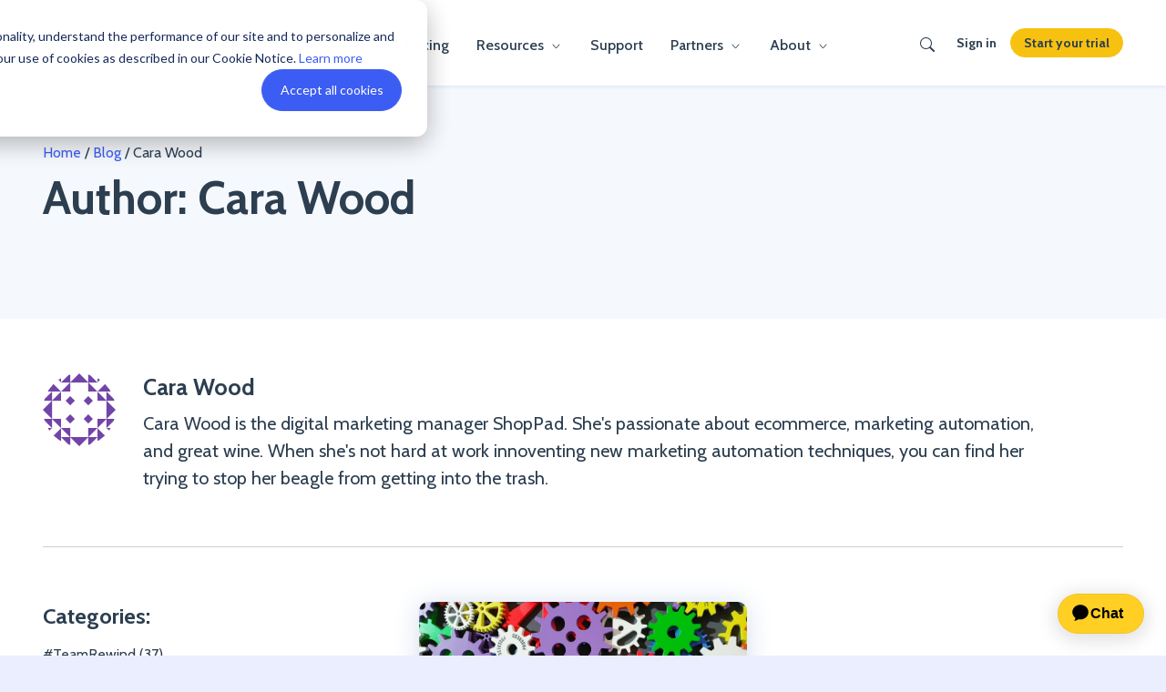

--- FILE ---
content_type: text/html; charset=UTF-8
request_url: https://rewind.com/blog/author/cara-wood/
body_size: 25001
content:
<!--

  Hello friend!



  What brings you in to the source for Rewind today? Whatever your reason, we

  want to hear it!



  If you are a hacker, a tinkerer, a dreamer, or just a curious mind,

  then perhaps you want to consider helping us build Rewind? If so, contact us

  at jobs@rewind.com and tell us your story...



  Security researcher and believe you have found a vulnerability? See our 

  Vulnerability Disclosure Policy https://rewind.com/legal/vulnerability-disclosure-policy/

  for information on how to report to us



  Cheers!

  - The Rewind Team

 -->
<!DOCTYPE html>
<html lang="en-US">

<head>
	<meta charset="UTF-8" />
	<meta name="google-site-verification" content="SMUS5OzIutrxAUIDyPfUNHkDzl5xIXw_Vle5a37LIQs" />
	<link rel="preconnect" href="https://fonts.googleapis.com">
	<link rel="preconnect" href="https://fonts.gstatic.com" crossorigin>
	<link href="https://fonts.googleapis.com/css2?family=Cabin:ital,wght@0,400;0,500;0,600;0,700;1,400;1,500;1,600;1,700&display=swap" rel="stylesheet">
	<link rel="pingback" href="https://rewind.com/xmlrpc.php" />

	<script type="text/javascript">
		document.documentElement.className = 'js';
	</script>

	<meta name='robots' content='index, follow, max-image-preview:large, max-snippet:-1, max-video-preview:-1' />
	<style>img:is([sizes="auto" i], [sizes^="auto," i]) { contain-intrinsic-size: 3000px 1500px }</style>
	
	<!-- This site is optimized with the Yoast SEO Premium plugin v26.3 (Yoast SEO v26.4) - https://yoast.com/wordpress/plugins/seo/ -->
	<title>Cara Wood, Author at Rewind</title>
	<meta name="description" content="Read posts by contributing author Cara Wood at the Rewind Backups blog. Visit rewind.com today for all things backups, data recovery and more." />
	<link rel="canonical" href="https://rewind.com/blog/author/cara-wood/" />
	<meta property="og:locale" content="en_US" />
	<meta property="og:type" content="profile" />
	<meta property="og:title" content="Cara Wood" />
	<meta property="og:url" content="https://rewind.com/blog/author/cara-wood/" />
	<meta property="og:site_name" content="Rewind Backups" />
	<meta property="og:image" content="https://secure.gravatar.com/avatar/e052d9073ae5f4d589d0930e6ba2ebe8?s=500&d=identicon&r=g" />
	<meta name="twitter:card" content="summary_large_image" />
	<meta name="twitter:site" content="@rewind" />
	<script type="application/ld+json" class="yoast-schema-graph">{"@context":"https://schema.org","@graph":[{"@type":"ImageObject","inLanguage":"en-US","@id":"https://rewind.com/blog/author/cara-wood/#primaryimage","url":"https://rewind.com/wp-content/uploads/2020/11/379f7-pexels-photo-171198-e1600422682151.jpeg","contentUrl":"https://rewind.com/wp-content/uploads/2020/11/379f7-pexels-photo-171198-e1600422682151.jpeg","width":2362,"height":1159},{"@type":"BreadcrumbList","@id":"https://rewind.com/blog/author/cara-wood/#breadcrumb","itemListElement":[{"@type":"ListItem","position":1,"name":"Home","item":"https://rewind.com/"},{"@type":"ListItem","position":2,"name":"Blog","item":"https://rewind.com/blog/"},{"@type":"ListItem","position":3,"name":"Cara Wood"}]},{"@type":"WebSite","@id":"https://rewind.com/#website","url":"https://rewind.com/","name":"Rewind Backups","description":"","publisher":{"@id":"https://rewind.com/#organization"},"potentialAction":[{"@type":"SearchAction","target":{"@type":"EntryPoint","urlTemplate":"https://rewind.com/?s={search_term_string}"},"query-input":{"@type":"PropertyValueSpecification","valueRequired":true,"valueName":"search_term_string"}}],"inLanguage":"en-US"}]}</script>
	<!-- / Yoast SEO Premium plugin. -->


<link rel="alternate" type="application/rss+xml" title="Rewind &raquo; Feed" href="https://rewind.com/feed/" />
<link rel="alternate" type="application/rss+xml" title="Rewind &raquo; Comments Feed" href="https://rewind.com/comments/feed/" />
<link rel="alternate" type="application/rss+xml" title="Rewind &raquo; Posts by Cara Wood Feed" href="https://rewind.com/blog/author/cara-wood/feed/" />
<script>
window._wpemojiSettings = {"baseUrl":"https:\/\/s.w.org\/images\/core\/emoji\/16.0.1\/72x72\/","ext":".png","svgUrl":"https:\/\/s.w.org\/images\/core\/emoji\/16.0.1\/svg\/","svgExt":".svg","source":{"concatemoji":"https:\/\/rewind.com\/wp-includes\/js\/wp-emoji-release.min.js?ver=6.8.3"}};
/*! This file is auto-generated */
!function(s,n){var o,i,e;function c(e){try{var t={supportTests:e,timestamp:(new Date).valueOf()};sessionStorage.setItem(o,JSON.stringify(t))}catch(e){}}function p(e,t,n){e.clearRect(0,0,e.canvas.width,e.canvas.height),e.fillText(t,0,0);var t=new Uint32Array(e.getImageData(0,0,e.canvas.width,e.canvas.height).data),a=(e.clearRect(0,0,e.canvas.width,e.canvas.height),e.fillText(n,0,0),new Uint32Array(e.getImageData(0,0,e.canvas.width,e.canvas.height).data));return t.every(function(e,t){return e===a[t]})}function u(e,t){e.clearRect(0,0,e.canvas.width,e.canvas.height),e.fillText(t,0,0);for(var n=e.getImageData(16,16,1,1),a=0;a<n.data.length;a++)if(0!==n.data[a])return!1;return!0}function f(e,t,n,a){switch(t){case"flag":return n(e,"\ud83c\udff3\ufe0f\u200d\u26a7\ufe0f","\ud83c\udff3\ufe0f\u200b\u26a7\ufe0f")?!1:!n(e,"\ud83c\udde8\ud83c\uddf6","\ud83c\udde8\u200b\ud83c\uddf6")&&!n(e,"\ud83c\udff4\udb40\udc67\udb40\udc62\udb40\udc65\udb40\udc6e\udb40\udc67\udb40\udc7f","\ud83c\udff4\u200b\udb40\udc67\u200b\udb40\udc62\u200b\udb40\udc65\u200b\udb40\udc6e\u200b\udb40\udc67\u200b\udb40\udc7f");case"emoji":return!a(e,"\ud83e\udedf")}return!1}function g(e,t,n,a){var r="undefined"!=typeof WorkerGlobalScope&&self instanceof WorkerGlobalScope?new OffscreenCanvas(300,150):s.createElement("canvas"),o=r.getContext("2d",{willReadFrequently:!0}),i=(o.textBaseline="top",o.font="600 32px Arial",{});return e.forEach(function(e){i[e]=t(o,e,n,a)}),i}function t(e){var t=s.createElement("script");t.src=e,t.defer=!0,s.head.appendChild(t)}"undefined"!=typeof Promise&&(o="wpEmojiSettingsSupports",i=["flag","emoji"],n.supports={everything:!0,everythingExceptFlag:!0},e=new Promise(function(e){s.addEventListener("DOMContentLoaded",e,{once:!0})}),new Promise(function(t){var n=function(){try{var e=JSON.parse(sessionStorage.getItem(o));if("object"==typeof e&&"number"==typeof e.timestamp&&(new Date).valueOf()<e.timestamp+604800&&"object"==typeof e.supportTests)return e.supportTests}catch(e){}return null}();if(!n){if("undefined"!=typeof Worker&&"undefined"!=typeof OffscreenCanvas&&"undefined"!=typeof URL&&URL.createObjectURL&&"undefined"!=typeof Blob)try{var e="postMessage("+g.toString()+"("+[JSON.stringify(i),f.toString(),p.toString(),u.toString()].join(",")+"));",a=new Blob([e],{type:"text/javascript"}),r=new Worker(URL.createObjectURL(a),{name:"wpTestEmojiSupports"});return void(r.onmessage=function(e){c(n=e.data),r.terminate(),t(n)})}catch(e){}c(n=g(i,f,p,u))}t(n)}).then(function(e){for(var t in e)n.supports[t]=e[t],n.supports.everything=n.supports.everything&&n.supports[t],"flag"!==t&&(n.supports.everythingExceptFlag=n.supports.everythingExceptFlag&&n.supports[t]);n.supports.everythingExceptFlag=n.supports.everythingExceptFlag&&!n.supports.flag,n.DOMReady=!1,n.readyCallback=function(){n.DOMReady=!0}}).then(function(){return e}).then(function(){var e;n.supports.everything||(n.readyCallback(),(e=n.source||{}).concatemoji?t(e.concatemoji):e.wpemoji&&e.twemoji&&(t(e.twemoji),t(e.wpemoji)))}))}((window,document),window._wpemojiSettings);
</script>
<style id='wp-emoji-styles-inline-css'>

	img.wp-smiley, img.emoji {
		display: inline !important;
		border: none !important;
		box-shadow: none !important;
		height: 1em !important;
		width: 1em !important;
		margin: 0 0.07em !important;
		vertical-align: -0.1em !important;
		background: none !important;
		padding: 0 !important;
	}
</style>
<link rel='stylesheet' id='wp-block-library-css' href='https://rewind.com/wp-includes/css/dist/block-library/style.min.css?ver=6.8.3' media='all' />
<style id='rewind-blocks-trusted-logos-style-inline-css'>
/*!*****************************************************************************************************************************************************************************************************************************************************!*\
  !*** css ./node_modules/css-loader/dist/cjs.js??ruleSet[1].rules[3].use[1]!./node_modules/postcss-loader/dist/cjs.js??ruleSet[1].rules[3].use[2]!./node_modules/sass-loader/dist/cjs.js??ruleSet[1].rules[3].use[3]!./src/trusted-logos/style.scss ***!
  \*****************************************************************************************************************************************************************************************************************************************************/
/**
 * The following styles get applied both on the front of your site
 * and in the editor.
 *
 * Replace them with your own styles or remove the file completely.
 */
.quick-links .navbar-nav {
  list-style-type: none !important;
}

.quick-links .navbar-nav .nav-link {
  text-decoration: none !important;
}

.quick-links .navbar-nav .nav-item {
  margin-bottom: 0px;
}

/*# sourceMappingURL=style-index.css.map*/
</style>
<style id='rewind-blocks-tabs-content-style-inline-css'>
/*!****************************************************************************************************************************************************************************************************************************************************!*\
  !*** css ./node_modules/css-loader/dist/cjs.js??ruleSet[1].rules[4].use[1]!./node_modules/postcss-loader/dist/cjs.js??ruleSet[1].rules[4].use[2]!./node_modules/sass-loader/dist/cjs.js??ruleSet[1].rules[4].use[3]!./src/tabs-content/style.scss ***!
  \****************************************************************************************************************************************************************************************************************************************************/


</style>
<style id='rewind-blocks-tabs-content-child-style-inline-css'>
/*!**********************************************************************************************************************************************************************************************************************************************************!*\
  !*** css ./node_modules/css-loader/dist/cjs.js??ruleSet[1].rules[4].use[1]!./node_modules/postcss-loader/dist/cjs.js??ruleSet[1].rules[4].use[2]!./node_modules/sass-loader/dist/cjs.js??ruleSet[1].rules[4].use[3]!./src/tabs-content-child/style.scss ***!
  \**********************************************************************************************************************************************************************************************************************************************************/
/**
 * The following styles get applied both on the front of your site
 * and in the editor.
 *
 * Replace them with your own styles or remove the file completely.
 */

/*# sourceMappingURL=style-index.css.map*/
</style>
<style id='rewind-blocks-stats-style-inline-css'>
/*!*********************************************************************************************************************************************************************************************************************************************!*\
  !*** css ./node_modules/css-loader/dist/cjs.js??ruleSet[1].rules[4].use[1]!./node_modules/postcss-loader/dist/cjs.js??ruleSet[1].rules[4].use[2]!./node_modules/sass-loader/dist/cjs.js??ruleSet[1].rules[4].use[3]!./src/stats/style.scss ***!
  \*********************************************************************************************************************************************************************************************************************************************/
/**
 * The following styles get applied both on the front of your site
 * and in the editor.
 *
 * Replace them with your own styles or remove the file completely.
 */
.rewind-stats {
  padding-left: 15px;
}
.rewind-stats .rewind-stats__num {
  position: relative;
}
.rewind-stats .rewind-stats__num:before {
  content: "";
  display: block;
  position: absolute;
  left: -14px;
  width: 1px;
  height: 100%;
  background-color: #3c5df3;
}
.rewind-stats .rewind-stats__num.has-text-color.has-primary-color:before {
  background-color: #f7c20f;
}
.rewind-stats .rewind-stats__num.has-text-color.has-primary-light-color:before {
  background-color: #FCFA69;
}
.rewind-stats .rewind-stats__num.has-text-color.has-secondary-color:before {
  background-color: #3c5df3;
}
.rewind-stats .rewind-stats__num.has-text-color.has-blue-light-color:before {
  background-color: #f5f8fc;
}
.rewind-stats .rewind-stats__num.has-text-color.has-light-color:before {
  background-color: #ecf0f1;
}
.rewind-stats .rewind-stats__num.has-text-color.has-purple-color:before {
  background-color: #5f27cd;
}
.rewind-stats .rewind-stats__num.has-text-color.has-dark-color:before {
  background-color: #2c3e50;
}
.rewind-stats__num:not(.has-text-color) {
  color: #3c5df3 !important;
}
@media (min-width: 1200px) {
  .rewind-stats__num {
    font-size: 36px !important;
    line-height: 44px !important;
  }
}

/*# sourceMappingURL=style-index.css.map*/
</style>
<style id='rewind-blocks-terms-snippets-style-inline-css'>
/*!******************************************************************************************************************************************************************************************************************************************************!*\
  !*** css ./node_modules/css-loader/dist/cjs.js??ruleSet[1].rules[4].use[1]!./node_modules/postcss-loader/dist/cjs.js??ruleSet[1].rules[4].use[2]!./node_modules/sass-loader/dist/cjs.js??ruleSet[1].rules[4].use[3]!./src/terms-snippets/style.scss ***!
  \******************************************************************************************************************************************************************************************************************************************************/


</style>
<style id='rewind-blocks-testimonial-element-style-inline-css'>
/*!***********************************************************************************************************************************************************************************************************************************************************!*\
  !*** css ./node_modules/css-loader/dist/cjs.js??ruleSet[1].rules[4].use[1]!./node_modules/postcss-loader/dist/cjs.js??ruleSet[1].rules[4].use[2]!./node_modules/sass-loader/dist/cjs.js??ruleSet[1].rules[4].use[3]!./src/testimonial-element/style.scss ***!
  \***********************************************************************************************************************************************************************************************************************************************************/
.wp-block-rewind-blocks-testimonial-element .testimonial-card.dark-background .testimonial-name,
.wp-block-rewind-blocks-testimonial-element .testimonial-card.dark-background .btn-link {
  color: #fff !important;
}
.wp-block-rewind-blocks-testimonial-element .testimonial-card.dark-background .testimonial-text:before {
  content: url([data-uri]);
}

/*# sourceMappingURL=style-index.css.map*/
</style>
<style id='rewind-blocks-process-block-style-inline-css'>
/*!*****************************************************************************************************************************************************************************************************************************************************!*\
  !*** css ./node_modules/css-loader/dist/cjs.js??ruleSet[1].rules[4].use[1]!./node_modules/postcss-loader/dist/cjs.js??ruleSet[1].rules[4].use[2]!./node_modules/sass-loader/dist/cjs.js??ruleSet[1].rules[4].use[3]!./src/process-block/style.scss ***!
  \*****************************************************************************************************************************************************************************************************************************************************/
.rw-block-process__children {
  display: flex;
  flex-wrap: wrap;
}
.rw-block-process__children .wp-block-rewind-blocks-process-block-child {
  width: 100%;
  margin-bottom: 30px;
}
.rw-block-process__children .wp-block-rewind-blocks-process-block-child:nth-child(1) .rw-process-block__number:before {
  content: "1";
}
.rw-block-process__children .wp-block-rewind-blocks-process-block-child:nth-child(2) .rw-process-block__number:before {
  content: "2";
}
.rw-block-process__children .wp-block-rewind-blocks-process-block-child:nth-child(3) .rw-process-block__number:before {
  content: "3";
}
.rw-block-process__children .wp-block-rewind-blocks-process-block-child:nth-child(4) .rw-process-block__number:before {
  content: "4";
}
.rw-block-process__children .wp-block-rewind-blocks-process-block-child:nth-child(5) .rw-process-block__number:before {
  content: "5";
}
.rw-block-process__children .wp-block-rewind-blocks-process-block-child:nth-child(6) .rw-process-block__number:before {
  content: "6";
}
.rw-block-process__children .wp-block-rewind-blocks-process-block-child:nth-child(7) .rw-process-block__number:before {
  content: "7";
}
.rw-block-process__children .wp-block-rewind-blocks-process-block-child:nth-child(8) .rw-process-block__number:before {
  content: "8";
}
.rw-block-process__children .wp-block-rewind-blocks-process-block-child:last-child {
  margin-bottom: 0;
}
@media (min-width: 992px) {
  .rw-block-process__children .wp-block-rewind-blocks-process-block-child {
    width: 50%;
  }
  .rw-block-process__children .wp-block-rewind-blocks-process-block-child:nth-last-child(2) {
    margin-bottom: 0;
  }
}

/*# sourceMappingURL=style-index.css.map*/
</style>
<style id='rewind-blocks-process-block-child-style-inline-css'>
/*!***********************************************************************************************************************************************************************************************************************************************************!*\
  !*** css ./node_modules/css-loader/dist/cjs.js??ruleSet[1].rules[4].use[1]!./node_modules/postcss-loader/dist/cjs.js??ruleSet[1].rules[4].use[2]!./node_modules/sass-loader/dist/cjs.js??ruleSet[1].rules[4].use[3]!./src/process-block-child/style.scss ***!
  \***********************************************************************************************************************************************************************************************************************************************************/
.rw-process-block__child {
  display: flex;
  align-items: flex-start;
  gap: 16px;
}

.rw-process-block__number {
  background-color: #3c5df3;
  flex-shrink: 0;
  color: #fff;
  display: flex;
  justify-content: center;
  align-items: center;
  border-radius: 8px;
  width: 36px;
  height: 36px;
  font-size: 20px;
}

/*# sourceMappingURL=style-index.css.map*/
</style>
<style id='rewind-blocks-social-highlights-style-inline-css'>
/*!*********************************************************************************************************************************************************************************************************************************************************!*\
  !*** css ./node_modules/css-loader/dist/cjs.js??ruleSet[1].rules[4].use[1]!./node_modules/postcss-loader/dist/cjs.js??ruleSet[1].rules[4].use[2]!./node_modules/sass-loader/dist/cjs.js??ruleSet[1].rules[4].use[3]!./src/social-highlights/style.scss ***!
  \*********************************************************************************************************************************************************************************************************************************************************/
.g2-logos {
  justify-content: center;
}
.g2-logos img {
  max-width: 120px;
}

.partnerships-logos {
  padding-left: 15px;
  padding-right: 15px;
  justify-content: center;
  gap: 7.5px;
}
@media (min-width: 992px) {
  .partnerships-logos {
    gap: 15px;
  }
}
.partnerships-logos .logo-el {
  flex-shrink: 1;
}
.partnerships-logos img {
  flex-shrink: 0;
  flex-grow: 0;
  -o-object-fit: contain;
     object-fit: contain;
  width: auto;
  max-width: 120px;
  max-height: 50px;
}
@media (min-width: 992px) {
  .partnerships-logos img {
    max-width: 100%;
    max-height: 100%;
    width: 100%;
  }
}

/*# sourceMappingURL=style-index.css.map*/
</style>
<style id='safe-svg-svg-icon-style-inline-css'>
.safe-svg-cover{text-align:center}.safe-svg-cover .safe-svg-inside{display:inline-block;max-width:100%}.safe-svg-cover svg{fill:currentColor;height:100%;max-height:100%;max-width:100%;width:100%}

</style>
<style id='pdfemb-pdf-embedder-viewer-style-inline-css'>
.wp-block-pdfemb-pdf-embedder-viewer{max-width:none}

</style>
<style id='global-styles-inline-css'>
:root{--wp--preset--aspect-ratio--square: 1;--wp--preset--aspect-ratio--4-3: 4/3;--wp--preset--aspect-ratio--3-4: 3/4;--wp--preset--aspect-ratio--3-2: 3/2;--wp--preset--aspect-ratio--2-3: 2/3;--wp--preset--aspect-ratio--16-9: 16/9;--wp--preset--aspect-ratio--9-16: 9/16;--wp--preset--color--black: #000000;--wp--preset--color--cyan-bluish-gray: #abb8c3;--wp--preset--color--white: #FFFFFF;--wp--preset--color--pale-pink: #f78da7;--wp--preset--color--vivid-red: #cf2e2e;--wp--preset--color--luminous-vivid-orange: #ff6900;--wp--preset--color--luminous-vivid-amber: #fcb900;--wp--preset--color--light-green-cyan: #7bdcb5;--wp--preset--color--vivid-green-cyan: #00d084;--wp--preset--color--pale-cyan-blue: #8ed1fc;--wp--preset--color--vivid-cyan-blue: #0693e3;--wp--preset--color--vivid-purple: #9b51e0;--wp--preset--color--primary: #F7C20F;--wp--preset--color--primary-light: #FCFA69;--wp--preset--color--secondary: #3C5DF3;--wp--preset--color--secondary-light: #EBEEFE;--wp--preset--color--blue-light: #F5F8FC;--wp--preset--color--blue: #3498DB;--wp--preset--color--purple: #5F27CD;--wp--preset--color--light: #ECF0F1;--wp--preset--color--lightblue-new: #B8E3FF;--wp--preset--color--dark: #2C3E50;--wp--preset--color--dark-new: #0b1b31;--wp--preset--gradient--vivid-cyan-blue-to-vivid-purple: linear-gradient(135deg,rgba(6,147,227,1) 0%,rgb(155,81,224) 100%);--wp--preset--gradient--light-green-cyan-to-vivid-green-cyan: linear-gradient(135deg,rgb(122,220,180) 0%,rgb(0,208,130) 100%);--wp--preset--gradient--luminous-vivid-amber-to-luminous-vivid-orange: linear-gradient(135deg,rgba(252,185,0,1) 0%,rgba(255,105,0,1) 100%);--wp--preset--gradient--luminous-vivid-orange-to-vivid-red: linear-gradient(135deg,rgba(255,105,0,1) 0%,rgb(207,46,46) 100%);--wp--preset--gradient--very-light-gray-to-cyan-bluish-gray: linear-gradient(135deg,rgb(238,238,238) 0%,rgb(169,184,195) 100%);--wp--preset--gradient--cool-to-warm-spectrum: linear-gradient(135deg,rgb(74,234,220) 0%,rgb(151,120,209) 20%,rgb(207,42,186) 40%,rgb(238,44,130) 60%,rgb(251,105,98) 80%,rgb(254,248,76) 100%);--wp--preset--gradient--blush-light-purple: linear-gradient(135deg,rgb(255,206,236) 0%,rgb(152,150,240) 100%);--wp--preset--gradient--blush-bordeaux: linear-gradient(135deg,rgb(254,205,165) 0%,rgb(254,45,45) 50%,rgb(107,0,62) 100%);--wp--preset--gradient--luminous-dusk: linear-gradient(135deg,rgb(255,203,112) 0%,rgb(199,81,192) 50%,rgb(65,88,208) 100%);--wp--preset--gradient--pale-ocean: linear-gradient(135deg,rgb(255,245,203) 0%,rgb(182,227,212) 50%,rgb(51,167,181) 100%);--wp--preset--gradient--electric-grass: linear-gradient(135deg,rgb(202,248,128) 0%,rgb(113,206,126) 100%);--wp--preset--gradient--midnight: linear-gradient(135deg,rgb(2,3,129) 0%,rgb(40,116,252) 100%);--wp--preset--gradient--secondary-to-purple: linear-gradient(366deg, var(--wp--preset--color--purple), var(--wp--preset--color--secondary));--wp--preset--gradient--blue-to-secondary: linear-gradient(366deg, var(--wp--preset--color--blue), var(--wp--preset--color--secondary));--wp--preset--gradient--purple-to-purple-tint: linear-gradient(366deg, var(--wp--preset--color--purple), #9d7be1);--wp--preset--gradient--primary-to-primary-tint: linear-gradient(366deg, var(--wp--preset--color--primary), #e26c00);--wp--preset--font-size--small: 16px;--wp--preset--font-size--medium: 24px;--wp--preset--font-size--large: 35px;--wp--preset--font-size--x-large: 42px;--wp--preset--font-size--extra-small: 14px;--wp--preset--font-size--normal: 18px;--wp--preset--font-size--medium-large: 28px;--wp--preset--font-size--extra-large: 43px;--wp--preset--font-size--2-xl-large: 56px;--wp--preset--font-family--system-fonts: "Segoe UI",Roboto,Oxygen-Sans,Ubuntu,Cantarell,"Helvetica Neue",sans-serif;--wp--preset--font-family--cabin: 'Cabin', sans-serif;--wp--preset--spacing--20: 0.44rem;--wp--preset--spacing--30: 0.67rem;--wp--preset--spacing--40: 1rem;--wp--preset--spacing--50: 1.5rem;--wp--preset--spacing--60: 2.25rem;--wp--preset--spacing--70: 3.38rem;--wp--preset--spacing--80: 5.06rem;--wp--preset--shadow--natural: 6px 6px 9px rgba(0, 0, 0, 0.2);--wp--preset--shadow--deep: 12px 12px 50px rgba(0, 0, 0, 0.4);--wp--preset--shadow--sharp: 6px 6px 0px rgba(0, 0, 0, 0.2);--wp--preset--shadow--outlined: 6px 6px 0px -3px rgba(255, 255, 255, 1), 6px 6px rgba(0, 0, 0, 1);--wp--preset--shadow--crisp: 6px 6px 0px rgba(0, 0, 0, 1);}:root { --wp--style--global--content-size: 1660px;--wp--style--global--wide-size: 1660px; }:where(body) { margin: 0; }.wp-site-blocks > .alignleft { float: left; margin-right: 2em; }.wp-site-blocks > .alignright { float: right; margin-left: 2em; }.wp-site-blocks > .aligncenter { justify-content: center; margin-left: auto; margin-right: auto; }:where(.is-layout-flex){gap: 0.5em;}:where(.is-layout-grid){gap: 0.5em;}.is-layout-flow > .alignleft{float: left;margin-inline-start: 0;margin-inline-end: 2em;}.is-layout-flow > .alignright{float: right;margin-inline-start: 2em;margin-inline-end: 0;}.is-layout-flow > .aligncenter{margin-left: auto !important;margin-right: auto !important;}.is-layout-constrained > .alignleft{float: left;margin-inline-start: 0;margin-inline-end: 2em;}.is-layout-constrained > .alignright{float: right;margin-inline-start: 2em;margin-inline-end: 0;}.is-layout-constrained > .aligncenter{margin-left: auto !important;margin-right: auto !important;}.is-layout-constrained > :where(:not(.alignleft):not(.alignright):not(.alignfull)){max-width: var(--wp--style--global--content-size);margin-left: auto !important;margin-right: auto !important;}.is-layout-constrained > .alignwide{max-width: var(--wp--style--global--wide-size);}body .is-layout-flex{display: flex;}.is-layout-flex{flex-wrap: wrap;align-items: center;}.is-layout-flex > :is(*, div){margin: 0;}body .is-layout-grid{display: grid;}.is-layout-grid > :is(*, div){margin: 0;}body{font-family: var(--wp--preset--font-family--cabin);font-size: var(--wp--preset--font-size--normal);line-height: 1.5;padding-top: 0px;padding-right: 0px;padding-bottom: 0px;padding-left: 0px;}a:where(:not(.wp-element-button)){text-decoration: none;}h2{font-size: var(--wp--preset--font-size--extra-large);}h3{font-size: var(--wp--preset--font-size--large);}h4{font-size: var(--wp--preset--font-size--medium);}h5{font-size: var(--wp--preset--font-size--normal);}:root :where(.wp-element-button, .wp-block-button__link){background-color: #32373c;border-width: 0;color: #fff;font-family: inherit;font-size: inherit;line-height: inherit;padding: calc(0.667em + 2px) calc(1.333em + 2px);text-decoration: none;}.has-black-color{color: var(--wp--preset--color--black) !important;}.has-cyan-bluish-gray-color{color: var(--wp--preset--color--cyan-bluish-gray) !important;}.has-white-color{color: var(--wp--preset--color--white) !important;}.has-pale-pink-color{color: var(--wp--preset--color--pale-pink) !important;}.has-vivid-red-color{color: var(--wp--preset--color--vivid-red) !important;}.has-luminous-vivid-orange-color{color: var(--wp--preset--color--luminous-vivid-orange) !important;}.has-luminous-vivid-amber-color{color: var(--wp--preset--color--luminous-vivid-amber) !important;}.has-light-green-cyan-color{color: var(--wp--preset--color--light-green-cyan) !important;}.has-vivid-green-cyan-color{color: var(--wp--preset--color--vivid-green-cyan) !important;}.has-pale-cyan-blue-color{color: var(--wp--preset--color--pale-cyan-blue) !important;}.has-vivid-cyan-blue-color{color: var(--wp--preset--color--vivid-cyan-blue) !important;}.has-vivid-purple-color{color: var(--wp--preset--color--vivid-purple) !important;}.has-primary-color{color: var(--wp--preset--color--primary) !important;}.has-primary-light-color{color: var(--wp--preset--color--primary-light) !important;}.has-secondary-color{color: var(--wp--preset--color--secondary) !important;}.has-secondary-light-color{color: var(--wp--preset--color--secondary-light) !important;}.has-blue-light-color{color: var(--wp--preset--color--blue-light) !important;}.has-blue-color{color: var(--wp--preset--color--blue) !important;}.has-purple-color{color: var(--wp--preset--color--purple) !important;}.has-light-color{color: var(--wp--preset--color--light) !important;}.has-lightblue-new-color{color: var(--wp--preset--color--lightblue-new) !important;}.has-dark-color{color: var(--wp--preset--color--dark) !important;}.has-dark-new-color{color: var(--wp--preset--color--dark-new) !important;}.has-black-background-color{background-color: var(--wp--preset--color--black) !important;}.has-cyan-bluish-gray-background-color{background-color: var(--wp--preset--color--cyan-bluish-gray) !important;}.has-white-background-color{background-color: var(--wp--preset--color--white) !important;}.has-pale-pink-background-color{background-color: var(--wp--preset--color--pale-pink) !important;}.has-vivid-red-background-color{background-color: var(--wp--preset--color--vivid-red) !important;}.has-luminous-vivid-orange-background-color{background-color: var(--wp--preset--color--luminous-vivid-orange) !important;}.has-luminous-vivid-amber-background-color{background-color: var(--wp--preset--color--luminous-vivid-amber) !important;}.has-light-green-cyan-background-color{background-color: var(--wp--preset--color--light-green-cyan) !important;}.has-vivid-green-cyan-background-color{background-color: var(--wp--preset--color--vivid-green-cyan) !important;}.has-pale-cyan-blue-background-color{background-color: var(--wp--preset--color--pale-cyan-blue) !important;}.has-vivid-cyan-blue-background-color{background-color: var(--wp--preset--color--vivid-cyan-blue) !important;}.has-vivid-purple-background-color{background-color: var(--wp--preset--color--vivid-purple) !important;}.has-primary-background-color{background-color: var(--wp--preset--color--primary) !important;}.has-primary-light-background-color{background-color: var(--wp--preset--color--primary-light) !important;}.has-secondary-background-color{background-color: var(--wp--preset--color--secondary) !important;}.has-secondary-light-background-color{background-color: var(--wp--preset--color--secondary-light) !important;}.has-blue-light-background-color{background-color: var(--wp--preset--color--blue-light) !important;}.has-blue-background-color{background-color: var(--wp--preset--color--blue) !important;}.has-purple-background-color{background-color: var(--wp--preset--color--purple) !important;}.has-light-background-color{background-color: var(--wp--preset--color--light) !important;}.has-lightblue-new-background-color{background-color: var(--wp--preset--color--lightblue-new) !important;}.has-dark-background-color{background-color: var(--wp--preset--color--dark) !important;}.has-dark-new-background-color{background-color: var(--wp--preset--color--dark-new) !important;}.has-black-border-color{border-color: var(--wp--preset--color--black) !important;}.has-cyan-bluish-gray-border-color{border-color: var(--wp--preset--color--cyan-bluish-gray) !important;}.has-white-border-color{border-color: var(--wp--preset--color--white) !important;}.has-pale-pink-border-color{border-color: var(--wp--preset--color--pale-pink) !important;}.has-vivid-red-border-color{border-color: var(--wp--preset--color--vivid-red) !important;}.has-luminous-vivid-orange-border-color{border-color: var(--wp--preset--color--luminous-vivid-orange) !important;}.has-luminous-vivid-amber-border-color{border-color: var(--wp--preset--color--luminous-vivid-amber) !important;}.has-light-green-cyan-border-color{border-color: var(--wp--preset--color--light-green-cyan) !important;}.has-vivid-green-cyan-border-color{border-color: var(--wp--preset--color--vivid-green-cyan) !important;}.has-pale-cyan-blue-border-color{border-color: var(--wp--preset--color--pale-cyan-blue) !important;}.has-vivid-cyan-blue-border-color{border-color: var(--wp--preset--color--vivid-cyan-blue) !important;}.has-vivid-purple-border-color{border-color: var(--wp--preset--color--vivid-purple) !important;}.has-primary-border-color{border-color: var(--wp--preset--color--primary) !important;}.has-primary-light-border-color{border-color: var(--wp--preset--color--primary-light) !important;}.has-secondary-border-color{border-color: var(--wp--preset--color--secondary) !important;}.has-secondary-light-border-color{border-color: var(--wp--preset--color--secondary-light) !important;}.has-blue-light-border-color{border-color: var(--wp--preset--color--blue-light) !important;}.has-blue-border-color{border-color: var(--wp--preset--color--blue) !important;}.has-purple-border-color{border-color: var(--wp--preset--color--purple) !important;}.has-light-border-color{border-color: var(--wp--preset--color--light) !important;}.has-lightblue-new-border-color{border-color: var(--wp--preset--color--lightblue-new) !important;}.has-dark-border-color{border-color: var(--wp--preset--color--dark) !important;}.has-dark-new-border-color{border-color: var(--wp--preset--color--dark-new) !important;}.has-vivid-cyan-blue-to-vivid-purple-gradient-background{background: var(--wp--preset--gradient--vivid-cyan-blue-to-vivid-purple) !important;}.has-light-green-cyan-to-vivid-green-cyan-gradient-background{background: var(--wp--preset--gradient--light-green-cyan-to-vivid-green-cyan) !important;}.has-luminous-vivid-amber-to-luminous-vivid-orange-gradient-background{background: var(--wp--preset--gradient--luminous-vivid-amber-to-luminous-vivid-orange) !important;}.has-luminous-vivid-orange-to-vivid-red-gradient-background{background: var(--wp--preset--gradient--luminous-vivid-orange-to-vivid-red) !important;}.has-very-light-gray-to-cyan-bluish-gray-gradient-background{background: var(--wp--preset--gradient--very-light-gray-to-cyan-bluish-gray) !important;}.has-cool-to-warm-spectrum-gradient-background{background: var(--wp--preset--gradient--cool-to-warm-spectrum) !important;}.has-blush-light-purple-gradient-background{background: var(--wp--preset--gradient--blush-light-purple) !important;}.has-blush-bordeaux-gradient-background{background: var(--wp--preset--gradient--blush-bordeaux) !important;}.has-luminous-dusk-gradient-background{background: var(--wp--preset--gradient--luminous-dusk) !important;}.has-pale-ocean-gradient-background{background: var(--wp--preset--gradient--pale-ocean) !important;}.has-electric-grass-gradient-background{background: var(--wp--preset--gradient--electric-grass) !important;}.has-midnight-gradient-background{background: var(--wp--preset--gradient--midnight) !important;}.has-secondary-to-purple-gradient-background{background: var(--wp--preset--gradient--secondary-to-purple) !important;}.has-blue-to-secondary-gradient-background{background: var(--wp--preset--gradient--blue-to-secondary) !important;}.has-purple-to-purple-tint-gradient-background{background: var(--wp--preset--gradient--purple-to-purple-tint) !important;}.has-primary-to-primary-tint-gradient-background{background: var(--wp--preset--gradient--primary-to-primary-tint) !important;}.has-small-font-size{font-size: var(--wp--preset--font-size--small) !important;}.has-medium-font-size{font-size: var(--wp--preset--font-size--medium) !important;}.has-large-font-size{font-size: var(--wp--preset--font-size--large) !important;}.has-x-large-font-size{font-size: var(--wp--preset--font-size--x-large) !important;}.has-extra-small-font-size{font-size: var(--wp--preset--font-size--extra-small) !important;}.has-normal-font-size{font-size: var(--wp--preset--font-size--normal) !important;}.has-medium-large-font-size{font-size: var(--wp--preset--font-size--medium-large) !important;}.has-extra-large-font-size{font-size: var(--wp--preset--font-size--extra-large) !important;}.has-2-xl-large-font-size{font-size: var(--wp--preset--font-size--2-xl-large) !important;}.has-system-fonts-font-family{font-family: var(--wp--preset--font-family--system-fonts) !important;}.has-cabin-font-family{font-family: var(--wp--preset--font-family--cabin) !important;}
:root :where(.wp-block-button .wp-block-button__link){background-color: var(--wp--preset--color--primary);color: var(--wp--preset--color--dark);font-size: var(--wp--preset--font-size--normal);font-weight: 700;}
:where(.wp-block-post-template.is-layout-flex){gap: 1.25em;}:where(.wp-block-post-template.is-layout-grid){gap: 1.25em;}
:where(.wp-block-columns.is-layout-flex){gap: 2em;}:where(.wp-block-columns.is-layout-grid){gap: 2em;}
:root :where(.wp-block-pullquote){font-size: 1.5em;line-height: 1.6;}
:root :where(.wp-block-heading){color: var(--wp--preset--color--dark);}
:root :where(p){color: var(--wp--preset--color--dark);font-weight: 400;}
</style>
<link rel='stylesheet' id='noui-style-css' href='https://rewind.com/wp-content/plugins/av-product-slider/assets/noUiSlider/nouislider.css?ver=4.0.3' media='all' />
<link rel='stylesheet' id='av-prices-style-css' href='https://rewind.com/wp-content/plugins/av-product-slider/assets/av-rewind-prices.css?ver=4.0.3' media='all' />
<link rel='stylesheet' id='main-style-css' href='https://rewind.com/wp-content/themes/rewind-theme/assets/css/main.min.css?ver=3.3.8' media='all' />
<link rel="https://api.w.org/" href="https://rewind.com/wp-json/" /><link rel="alternate" title="JSON" type="application/json" href="https://rewind.com/wp-json/wp/v2/users/178050232" /><link rel="EditURI" type="application/rsd+xml" title="RSD" href="https://rewind.com/xmlrpc.php?rsd" />
	<script src="https://cdn.jsdelivr.net/npm/js-cookie@3.0.1/dist/js.cookie.min.js" integrity="sha256-0H3Nuz3aug3afVbUlsu12Puxva3CP4EhJtPExqs54Vg=" crossorigin="anonymous"></script>
	<script>
		//Segment initial function
		! function() {
			var analytics = window.analytics = window.analytics || [];
			if (!analytics.initialize)
				if (analytics.invoked) window.console && console.error && console.error("Segment snippet included twice.");
				else {
					analytics.invoked = !0;
					analytics.methods = ["trackSubmit", "trackClick", "trackLink", "trackForm", "pageview", "identify", "reset", "group", "track", "ready", "alias", "debug", "page", "once", "off", "on", "addSourceMiddleware", "addIntegrationMiddleware", "setAnonymousId", "addDestinationMiddleware"];
					analytics.factory = function(e) {
						return function() {
							var t = Array.prototype.slice.call(arguments);
							t.unshift(e);
							analytics.push(t);
							return analytics
						}
					};
					for (var e = 0; e < analytics.methods.length; e++) {
						var key = analytics.methods[e];
						analytics[key] = analytics.factory(key)
					}
					analytics.load = function(key, e) {
						var t = document.createElement("script");
						t.type = "text/javascript";
						t.async = !0;
						t.src = "https://cdn.segment.com/analytics.js/v1/" + key + "/analytics.min.js";
						var n = document.getElementsByTagName("script")[0];
						n.parentNode.insertBefore(t, n);
						analytics._loadOptions = e
					};
					analytics._writeKey = "HYwfyLI2zHbl6xQrCKevlc97PqmCOw53";;
					analytics.SNIPPET_VERSION = "4.15.3";
					analytics.load("HYwfyLI2zHbl6xQrCKevlc97PqmCOw53");
					analytics.page();
				}
		}();
		const newCookies = {
			sessionIdKey: '____session_id'
		}
		window._hsp = window._hsp || [];

		//This function check if the user accept the cookies or not
		//We use this to fire the getSessionId function as soon as the user scrolls down on the page for US
		// window.addEventListener('load', handleSessionStart);

		window.addEventListener('load', function() {

			if (window?.rewindConsentState?.ad_storage === 'granted') {
				getSessionId();
			} else {
				if (window?._hsp) {
					_hsp.push(['addPrivacyConsentListener', function(e) {
						getSessionId();
					}]);
				}
			}
		});

		// The session_id is a timestamp and passed through the options object on the
		// different event calls
		// Keep session alive for 30 minutes. 
		// If session is used during that time, renew for 30 more mins
		function getSessionId() {
			try {
				//Check every time when we use this function and make sure the user accept the cookies
				if (window?.rewindConsentState?.ad_storage !== 'granted') {
					return;
				}
				const {
					sessionIdKey
				} = newCookies;
				const now = new Date();
				const timeNow = now.getTime();
				const in30Minutes = 1 / 48; // 1/48th of a day

				let currentCookie = Cookies.get(sessionIdKey);

				// Keep the session_id alive for 30 minutes
				// if we have a cookie, we reuse it and renew its expiration time for 30 minutes
				// otherwise, we create a new timestamp and add an expiration time of 30 minutes
				if (currentCookie) {
					Cookies.set(sessionIdKey, currentCookie, {
						expires: in30Minutes
					});
				} else {
					currentCookie = timeNow + ""; // cast to string
					Cookies.set(sessionIdKey, timeNow, {
						expires: in30Minutes
					});
					//fire the Session Started event
					analytics.track("Session Started", {
						session_id: currentCookie
					});
				}
				return currentCookie;
			} catch (error) {
				console.error('id error', error)
			}
		};


		//Button Clicked event
		document.addEventListener("click", function(event) {
			const session_id = getSessionId();
			const targetMolElement = event.target.closest('.btn') || event.target.closest('.wp-block-button__link') || event.target.closest('.av-btn');
			if (targetMolElement) {
				let module_link = targetMolElement.href;
				let module_CTA = targetMolElement.innerText.trim();
				analytics.track("Button Clicked", {
					session_id: session_id,
					url: module_link,
					label: module_CTA
				});
			}
		});

		//Form Submitted event
		try {
			const formCookies = {
				contactForm: '_____contact_form_info'
			}
			const {
				contactForm
			} = formCookies;

			//Uses a SHA1 hash of the email address to create a user_id value
			async function emailSha1(str) {
				const buffer = new TextEncoder('utf-8').encode(str);
				const digest = await crypto.subtle.digest('SHA-1', buffer);
				// Convert digest to hex string
				const result = Array.from(new Uint8Array(digest)).map(x => x.toString(16).padStart(2, '0')).join('');
				return result;
			}

			async function formCallback(event) {
				const theFormData = event?.data?.data;
				const form_id = event?.data?.id;

				if (theFormData) {
					let first_name, last_name, company, subject, question, email, phone;
					let marketing_opt_in = false;
					let personal_data_opt_in = false;

					const payload = {
						form_id
					}

					/**
					 * Get each contact form property from the form data
					 */
					for (let item of theFormData) {
						if (item.name.includes("email") && item.value) {
							payload.email = item.value.toLowerCase();
						} else if (item.name.includes("firstname") && item.value) {
							payload.first_name = item.value;
						} else if (item.name.includes("lastname") && item.value) {
							payload.last_name = item.value;
						} else if (item.name.includes("phone") && item.value) {
							payload.phone = item.value;
						} else if (item.name.includes("company") && item.value) {
							payload.company = item.value;
						} else if (item.name.includes("subject") && item.value) {
							payload.subject = item.value;
						} else if (item.name.includes("additional_comments") && item.value) {
							payload.question = item.value;
						} else if (item.name.includes("LEGAL_CONSENT.subscription_type_") && item.value) {
							payload.marketing_opt_in = true;
						} else if (item.name.includes("LEGAL_CONSENT.processing") && item.value) {
							payload.personal_data_opt_in = true;
						} else {
							payload[item.name] = item.value;
						}
					}

					/**
					 * Stored the form data as a cookie and use it on the next page so we can make sure the form has been submitted 
					 */
					// Cookies.set(contactForm, JSON.stringify(payload));

					signUpEvent(payload);
				}
			}

			//Fire the form submitted event
			async function signUpEvent(formPayload) {

				/**
				 * Get the form data from the cookie and fire the event if the cookie is not empty
				 */
				if (formPayload) {
					let email = formPayload.email;
					let user_id = await emailSha1(email);
					const session_id = getSessionId();
					const payload = {
						...formPayload,
						session_id: session_id
					}
					const identifyPayload = {
						first_name: formPayload.first_name,
						last_name: formPayload.last_name,
						email: formPayload.email,
						phone: formPayload.phone
					}
					analytics.identify(user_id, identifyPayload);
					analytics.track("Form Submitted", payload);
					Cookies.remove(contactForm);
				}
			}

			const formSubmittedEvent = () => {

				const config = {
					childList: true,
					subtree: true
				};

				window.addEventListener("message", function(event) {
					if (event.data.type === 'hsFormCallback' && event.data.eventName === 'onFormSubmit') {
						formCallback(event);
					}
				});

				document.addEventListener('submit', formCallback)
			}
			formSubmittedEvent();
		} catch (error) {
			console.error('Contact Form:  ', error);
		}
	</script>
	<script>
		// window variables
		let url = window.location.href;
	</script>
<meta name="zoom-domain-verification" content="ZOOM_verify_byPw-hhKQaK3Sx9eQrjUKA">
<meta name="zoom-domain-verification" content="ZOOM_verify_EVxb9pSRSEqrFPdw7TPtkw">

<!-- Facebook Domain Verification -->
<meta name="facebook-domain-verification" content="mpunht6hrqoikuqz337ofxko73gx0v" />


<!-- Google Tag Manager -->
<script data-cookieconsent="ignore">(function(w,d,s,l,i){w[l]=w[l]||[];w[l].push({'gtm.start':
new Date().getTime(),event:'gtm.js'});var f=d.getElementsByTagName(s)[0],
j=d.createElement(s),dl=l!='dataLayer'?'&l='+l:'';j.async=true;j.src=
'https://www.googletagmanager.com/gtm.js?id='+i+dl;f.parentNode.insertBefore(j,f);
})(window,document,'script','dataLayer','GTM-N35RHTK');</script>
<!-- End Google Tag Manager -->

<!-- Ahrefs Tracking Code for rewind.com -->
<meta name="ahrefs-site-verification" content="87a917922cd3811246cf7e233133ba55f79c3d5ff1612fafc6de12e8a62480ce">

<!-- Roxanne's Search Console Owner verification -->
<meta name="google-site-verification" content="mTqG8QhrIqvYppsoFyGuvYJAbGoKcdHSxJ2N5NKXpXs" />

<!-- Henry's Search Console Owner Verification -->
<meta name="google-site-verification" content="Q3jaN5NgyuQPJLEab1DN2y2QNhX6mU2Ll3A5A_wCW-A" /><meta name="viewport" content="width=device-width, initial-scale=1.0, maximum-scale=5.0, user-scalable=1" /><link rel="icon" href="https://rewind.com/wp-content/uploads/2021/01/cropped-android-chrome-512x512-1-32x32.png" sizes="32x32" />
<link rel="icon" href="https://rewind.com/wp-content/uploads/2021/01/cropped-android-chrome-512x512-1-192x192.png" sizes="192x192" />
<link rel="apple-touch-icon" href="https://rewind.com/wp-content/uploads/2021/01/cropped-android-chrome-512x512-1-180x180.png" />
<meta name="msapplication-TileImage" content="https://rewind.com/wp-content/uploads/2021/01/cropped-android-chrome-512x512-1-270x270.png" />
		<style id="wp-custom-css">
			
/* .bios--centered .col-12 .row{
	justify-content: center;
} */

.main-banner--landing .h1, .main-banner--landing h1{
	line-height: 1!important;
}

/* #platPlan6_2 .planinfo__price, #platPlan6_2 .planinfo__avg{
	display:none;
}  */


/* .page-id-93721 .action-buttons:after, .page-id-93077 .action-buttons:after {
    display: block;
    content: '* No credit card required';
    position: relative;
    top: -20px;
    font-size: 16px;
    width: 100%;
} */

/* .planinfo__linkdescription .rounded-1.bg-white.border.p-1.text-smallest{
	display: none !important;
} */

.ribbon{
	clip-path: polygon(0 0,100% 0,calc(100% - 10px) 50%,100% 100%,0 100%,10px 50%);
}


.ribbon span {
	display: flex;
	align-items: center;
	transform: translatey(-2px);
}

.platform-boxes .swiper-slide:nth-child(4) .rounded-pill, 
.platform-boxes .swiper-slide:nth-child(5) .rounded-pill {
 display: none !important;
}

.term--events {
    display: none !important;
}

.page-template-events .bg-gradient-light{
	display: none;
}

		</style>
		</head>

<body class="archive author author-cara-wood author-178050232 wp-theme-rewind-theme position-relative"  data-rw-platform-rel="bigcommerce,shopify">

	
<noscript>
    <img src="https://ws.zoominfo.com/pixel/EFd8cjoeXyGdalvRDhfi" width="1" height="1" alt="zoominfo" style="display: none;" />
</noscript>
	<header>
				<section class="main-header main-header--light">
			<nav class="navbar navbar-expand-xl py-1 py-lg-1 py-xl-3">
				<div class="container">

					<a class="navbar-brand py-0" rel="home" href="https://rewind.com/" itemprop="url" aria-label="Rewind Logo">
						        <svg xmlns="http://www.w3.org/2000/svg" width="120" height="34" viewBox="0 0 120 34" fill="none">
            <g clip-path="url(#clip0)" class="logotext">
                <path class="logo-letter" d="M32.049 26.3445C32.0092 26.0922 31.9893 25.5488 31.9893 24.7142V15.7477C32.2879 15.2916 32.6512 14.9277 33.0792 14.656C33.5172 14.3745 33.9452 14.2338 34.3632 14.2338C35.4581 14.2338 36.1798 14.5347 36.5282 15.1363L36.5879 15.0926L36.8566 11.177C36.3191 10.9539 35.5826 10.8423 34.6469 10.8423C33.7212 10.8423 32.8353 11.3129 31.9893 12.2542C31.9893 12.2542 31.9893 12.438 31.9893 11.7857C31.9893 11.1334 31.2 11.1334 31.2 11.1334H27.3778C27.3778 11.3524 28.3313 11.1334 28.3313 13.6056C28.3313 16.0777 28.3313 26.3445 28.3313 26.3445H32.049Z" fill="#373F41"></path>
                <path class="logo-letter" fill-rule="evenodd" clip-rule="evenodd" d="M38.5289 15.704C38.1307 16.6744 37.9316 17.7273 37.9316 18.8627C37.9316 21.114 38.7628 22.9627 40.425 24.4086C42.0773 25.8448 44.1676 26.5629 46.6959 26.5629C47.1537 26.5629 47.6315 26.5338 48.1292 26.4755C49.8213 26.2814 51.0456 25.9321 51.8021 25.4275L51.9664 23.1567C51.9962 22.7298 52.0211 22.3125 52.041 21.9049C51.8917 22.0311 51.6677 22.1669 51.3691 22.3125C50.2344 22.8656 48.8757 23.1422 47.2931 23.1422C45.7801 23.1422 44.5508 22.8559 43.6052 22.2834C42.6596 21.7011 42.0574 20.8908 41.7986 19.8525H47.0542C50.11 19.8525 52.1356 19.7166 53.1309 19.4449C53.2504 19.1635 53.3101 18.6395 53.3101 17.8729C53.3101 15.8738 52.678 14.2144 51.4139 12.8947C50.1299 11.5264 48.4278 10.8423 46.3077 10.8423C43.7993 10.8423 41.7688 11.6137 40.216 13.1567C39.4894 13.8845 38.927 14.7336 38.5289 15.704ZM45.8448 13.899C47.7659 13.899 48.9305 14.9422 49.3386 17.0286C49.0798 17.048 48.7861 17.0626 48.4577 17.0723L47.2334 17.1159C46.7456 17.1256 46.248 17.1305 45.7403 17.1305H44.8893C44.5508 17.1305 44.1975 17.1256 43.8292 17.1159H42.7243C42.376 17.1062 42.0823 17.0965 41.8434 17.0868C41.9728 16.621 42.157 16.1941 42.3959 15.8059C43.1822 14.5347 44.3319 13.899 45.8448 13.899Z" fill="#373F41"></path>
                <path class="logo-letter" d="M54.4747 11.1334H58.491L61.2681 22.065L64.2542 11.1334H67.6882L70.7789 22.2979L73.5559 11.1334H77.1691L72.5705 26.3445H68.7035L65.7473 16.3736L63 26.3445H59.1629L54.4747 11.1334Z" fill="#373F41"></path>
                <g class="logo-letter">
                    <path d="M83.007 26.3445C82.9672 26.0922 82.9473 25.5488 82.9473 24.7142V11.1334H79.2146V26.3445H83.007Z" fill="#373F41"></path>
                    <path d="M81.1556 8.83927C82.5302 8.83927 83.6445 7.7529 83.6445 6.4128C83.6445 5.0727 82.5302 3.98633 81.1556 3.98633C79.781 3.98633 78.6667 5.0727 78.6667 6.4128C78.6667 7.7529 79.781 8.83927 81.1556 8.83927Z" fill="#373F41"></path>
                </g>
                <path class="logo-letter" d="M91.0994 24.4813C91.0994 25.3353 91.1392 25.9564 91.2188 26.3445H87.4712V11.1334H91.0994V12.4289C92.4132 11.3711 93.8167 10.8423 95.3098 10.8423C96.9422 10.8423 98.2461 11.3857 99.2216 12.4725C100.197 13.5497 100.685 14.9713 100.685 16.7375V22.5308C100.685 24.1708 100.71 25.1558 100.759 25.4857C100.809 25.8157 100.874 26.0291 100.954 26.1262C101.043 26.2232 101.118 26.3106 101.177 26.3882L101.148 26.4464C100.341 26.3785 99.7541 26.3445 99.3858 26.3445H98.3407C98.0222 26.3445 97.5941 26.3591 97.0566 26.3882V18.4551C97.0566 15.6118 96.1708 14.1902 94.399 14.1902C93.0851 14.1902 91.9852 14.85 91.0994 16.1698V24.4813Z" fill="#373F41"></path>
                <path class="logo-letter" fill-rule="evenodd" clip-rule="evenodd" d="M111.972 26.5629C113.236 26.5629 114.501 26.2184 115.765 25.5294C116.083 25.9467 116.501 26.2912 117.019 26.5629L119.826 24.1465C119.587 23.9816 119.388 23.8069 119.229 23.6225C119.079 23.4382 118.94 23.147 118.81 22.7492C118.691 22.3513 118.631 21.507 118.631 20.2164V4.65591H114.973V11.1334C114.237 10.9393 113.485 10.8423 112.719 10.8423C110.22 10.8423 108.17 11.6186 106.567 13.1712C104.975 14.7045 104.179 16.6259 104.179 18.9355C104.179 21.1674 104.865 22.9821 106.239 24.3794C106.906 25.0587 107.712 25.5925 108.658 25.9806C109.603 26.3688 110.708 26.5629 111.972 26.5629ZM114.973 22.7492C114.277 23.0597 113.51 23.215 112.674 23.215C111.071 23.215 109.842 22.7734 108.986 21.8904C108.19 21.0655 107.792 19.9592 107.792 18.5716C107.792 17.3003 108.23 16.2668 109.106 15.4711C109.524 15.0926 110.021 14.7967 110.599 14.5832C111.186 14.3697 111.888 14.2629 112.704 14.2629C113.52 14.2629 114.277 14.4037 114.973 14.6851V22.7492Z" fill="#373F41"></path>
            </g>
            <g clip-path="url(#clip1)" class="boomerang">
                <path d="M17.1867 28.8514C17.1867 28.8514 10.8732 21.7116 9.09755 17.3275C7.69456 13.8829 6.92729 10.146 6.88345 6.26294C-2.54293 15.4069 -2.30179 17.0979 7.76032 26.7011C18.7651 37.1603 21.5491 32.985 17.1867 28.8514Z" fill="#F7C20F"></path>
                <path d="M19.1597 1.41905C19.1597 -0.564224 14.8411 -0.668607 11.1363 2.25412C10.4348 2.79691 8.68105 4.50879 8.68105 4.50879C8.65913 4.96808 8.63721 5.44824 8.63721 5.90752C8.63721 8.97639 9.11949 11.9409 10.0402 14.7383C11.6624 10.8553 14.0738 7.36889 17.099 4.44616C18.6336 2.9848 19.1597 2.46288 19.1597 1.41905Z" fill="#F7C20F"></path>
            </g>
            <defs>
                <clipPath id="clip0">
                    <rect width="120" height="33.2773" fill="white"></rect>
                </clipPath>
                <clipPath id="clip1">
                    <rect width="19.1597" height="33.2773" fill="white"></rect>
                </clipPath>
            </defs>
        </svg>
    					</a>

											<button class="navbar-toggler py-0 border-0" type="button" data-bs-toggle="collapse" data-bs-target="#navbarNav" aria-controls="navbarNav" aria-expanded="false" aria-label="Toggle navigation">
							<svg width="20" height="14" viewBox="0 0 20 14" fill="none" xmlns="http://www.w3.org/2000/svg">
								<path d="M0 0H20V2H0V0Z" fill="#53A1EB" />
								<path d="M0 6H20V8H0V6Z" fill="#53A1EB" />
								<path d="M0 12H20V14H0V12Z" fill="#53A1EB" />
							</svg>
						</button>

						<div id="navbarNav" class="collapse navbar-collapse"><ul id="main-menu" class="navbar-nav ms-lg-1 mt-lg-1"><li  id="menu-item-87687" class="mega-menu menu--products menu-item menu-item-type-post_type menu-item-object-page menu-item-has-children dropdown menu-item-87687 nav-item"><a href="https://rewind.com/products/" class="nav-link">Products</a>
<ul class="menu--dropdown dropdown depth--0" >
	<li  id="menu-item-90593" class="mega-menu-sub-menu menu-item menu-item-type-post_type menu-item-object-page menu-item-has-children dropdown menu-item-90593 nav-item"><a href="https://rewind.com/products/backups/ecommerce/" class="dropdown-item">Ecommerce</a>
	<ul class="menu--dropdown dropdown depth--1" >
		<li  id="menu-item-74200" class="menu-item menu-item-type-custom menu-item-object-custom menu-item-74200 nav-item"><a href="/products/backups/shopify/" class="dropdown-item">Backups for Shopify</a></li>
		<li  id="menu-item-90934" class="menu-item menu-item-type-post_type menu-item-object-page menu-item-90934 nav-item"><a href="https://rewind.com/products/protection-suite/" class="dropdown-item">Protection Suite for Shopify</a></li>
		<li  id="menu-item-74201" class="menu-item menu-item-type-custom menu-item-object-custom menu-item-74201 nav-item"><a href="/products/backups/bigcommerce/" class="dropdown-item">Backups for BigCommerce</a></li>
		<li  id="menu-item-93654" class="menu-item menu-item-type-post_type menu-item-object-page menu-item-93654 nav-item"><a href="https://rewind.com/products/backups/klaviyo/" class="dropdown-item">Backups for Klaviyo</a></li>
		<li  id="menu-item-93771" class="menu-item menu-item-type-post_type menu-item-object-page menu-item-93771 nav-item"><a href="https://rewind.com/products/backups/mailchimp/" class="dropdown-item">Backups for Mailchimp</a></li>
	</ul>
</li>
	<li  id="menu-item-90592" class="mega-menu-sub-menu menu-item menu-item-type-post_type menu-item-object-page menu-item-has-children dropdown menu-item-90592 nav-item"><a href="https://rewind.com/products/backups/development/" class="dropdown-item">Software Development</a>
	<ul class="menu--dropdown dropdown depth--1" >
		<li  id="menu-item-74203" class="menu-item menu-item-type-custom menu-item-object-custom menu-item-74203 nav-item"><a href="/products/backups/github/" class="dropdown-item">Backups for GitHub</a></li>
		<li  id="menu-item-83837" class="menu-item menu-item-type-post_type menu-item-object-page menu-item-83837 nav-item"><a href="https://rewind.com/products/backups/jira/" class="dropdown-item">Backups for Jira</a></li>
		<li  id="menu-item-90608" class="menu-item menu-item-type-post_type menu-item-object-page menu-item-90608 nav-item"><a href="https://rewind.com/products/backups/jira-service-management/" class="dropdown-item">Backups for Jira Service Management</a></li>
		<li  id="menu-item-87070" class="menu-item menu-item-type-post_type menu-item-object-page menu-item-87070 nav-item"><a href="https://rewind.com/products/backups/confluence/" class="dropdown-item">Backups for Confluence</a></li>
		<li  id="menu-item-88846" class="menu-item menu-item-type-post_type menu-item-object-page menu-item-88846 nav-item"><a href="https://rewind.com/products/backups/bitbucket/" class="dropdown-item">Backups for Bitbucket</a></li>
		<li  id="menu-item-94463" class="menu-item menu-item-type-post_type menu-item-object-page menu-item-94463 nav-item"><a href="https://rewind.com/products/backups/azure-devops/" class="dropdown-item">Backups for Azure DevOps</a></li>
		<li  id="menu-item-96187" class="menu-item menu-item-type-post_type menu-item-object-page menu-item-96187 nav-item"><a href="https://rewind.com/products/backups/miro/" class="dropdown-item">Backups for Miro</a></li>
	</ul>
</li>
	<li  id="menu-item-90596" class="rw-menu-group menu-item menu-item-type-custom menu-item-object-custom menu-item-has-children dropdown menu-item-90596 nav-item">
	<ul class="menu--dropdown dropdown depth--1" >
		<li  id="menu-item-90594" class="mega-menu-sub-menu menu-item menu-item-type-post_type menu-item-object-page menu-item-has-children dropdown menu-item-90594 nav-item"><a href="https://rewind.com/products/backups/accounting/" class="dropdown-item">Accounting</a>
		<ul class="menu--dropdown dropdown depth--2" >
			<li  id="menu-item-74202" class="menu-item menu-item-type-custom menu-item-object-custom menu-item-74202 nav-item"><a href="/products/backups/quickbooks-online/" class="dropdown-item">Backups for QuickBooks Online</a></li>
		</ul>
</li>
		<li  id="menu-item-90595" class="mega-menu-sub-menu menu-item menu-item-type-post_type menu-item-object-page menu-item-has-children dropdown menu-item-90595 nav-item"><a href="https://rewind.com/products/backups/productivity/" class="dropdown-item">Productivity</a>
		<ul class="menu--dropdown dropdown depth--2" >
			<li  id="menu-item-100024" class="nav-link--new menu-item menu-item-type-post_type menu-item-object-page menu-item-100024 nav-item"><a href="https://rewind.com/products/backups/monday/" class="dropdown-item">Backups for monday.com</a></li>
			<li  id="menu-item-75787" class="menu-item menu-item-type-post_type menu-item-object-page menu-item-75787 nav-item"><a href="https://rewind.com/products/backups/trello/" class="dropdown-item">Backups for Trello</a></li>
		</ul>
</li>
		<li  id="menu-item-96523" class="mega-menu-sub-menu menu-item menu-item-type-custom menu-item-object-custom menu-item-has-children dropdown menu-item-96523 nav-item"><a href="#" class="dropdown-item">IT &#038; Security</a>
		<ul class="menu--dropdown dropdown depth--2" >
			<li  id="menu-item-96524" class="nav-link--new menu-item menu-item-type-post_type menu-item-object-page menu-item-96524 nav-item"><a href="https://rewind.com/products/backups/okta/" class="dropdown-item">Backups for Okta</a></li>
			<li  id="menu-item-98676" class="nav-link--new menu-item menu-item-type-post_type menu-item-object-page menu-item-98676 nav-item"><a href="https://rewind.com/products/backups/ms-entra-id/" class="dropdown-item">Backups for MS Entra ID</a></li>
		</ul>
</li>
	</ul>
</li>
	<li  id="menu-item-79746" class="mega-menu-sub-menu promo-integrations menu-item-promo menu-item menu-item-type-custom menu-item-object-custom menu-item-79746 nav-item"><div class="h-100 d-none d-xl-flex px-3 py-3 flex-column justify-content-center align-items-start bg-gradient-darkblue-new dark-background rounded-corners-md">
    <p class="fw-bold mb-1">Future integrations</p>
    <p class="text-smallest">Our mission is to back up the cloud. Don't see the integration you need? Explore upcoming integrations or suggest one from the link below!</p>
    <div class="d-flex flex-column gap-1 w-100">
        <a href="https://rewind.com/products/#upcoming" class="text-smallest btn btn-secondary btn-sm w-100">Explore more</a>
        <a href="https://rewind.com/products/request-product/" class="text-smallest btn btn-outline-secondary text-white btn-sm w-100">Request integration</a>
    </div>
</div></li>
</ul>
</li>
<li  id="menu-item-88064" class="menu-item menu-item-type-custom menu-item-object-custom menu-item-has-children dropdown menu-item-88064 nav-item"><a href="#" class="nav-link">Solutions</a>
<ul class="menu--dropdown dropdown depth--0" >
	<li  id="menu-item-101135" class="nav-link--new menu-item menu-item-type-post_type menu-item-object-page menu-item-101135 nav-item"><a href="https://rewind.com/products/backups/enterprise/" class="dropdown-item">Enterprise</a></li>
	<li  id="menu-item-88066" class="menu-item menu-item-type-post_type menu-item-object-page menu-item-88066 nav-item"><a href="https://rewind.com/products/backups/development/" class="dropdown-item">Development</a></li>
	<li  id="menu-item-88067" class="menu-item menu-item-type-post_type menu-item-object-page menu-item-88067 nav-item"><a href="https://rewind.com/products/backups/ecommerce/" class="dropdown-item">Ecommerce</a></li>
	<li  id="menu-item-88068" class="menu-item menu-item-type-post_type menu-item-object-page menu-item-88068 nav-item"><a href="https://rewind.com/products/backups/accounting/" class="dropdown-item">Accounting</a></li>
	<li  id="menu-item-88069" class="menu-item menu-item-type-post_type menu-item-object-page menu-item-88069 nav-item"><a href="https://rewind.com/products/backups/productivity/" class="dropdown-item">Productivity</a></li>
</ul>
</li>
<li  id="menu-item-69691" class="menu-item menu-item-type-post_type menu-item-object-page menu-item-69691 nav-item"><a href="https://rewind.com/pricing/" class="nav-link">Pricing</a></li>
<li  id="menu-item-71453" class="mega-menu menu--resources-new has-promo menu-item menu-item-type-post_type menu-item-object-page menu-item-has-children dropdown menu-item-71453 nav-item"><a href="https://rewind.com/resources/" class="nav-link">Resources</a>
<ul class="menu--dropdown dropdown depth--0" >
	<li  id="menu-item-99223" class="rw-menu-group pt-lg-2 menu-item menu-item-type-custom menu-item-object-custom menu-item-has-children dropdown menu-item-99223 nav-item">
	<ul class="menu--dropdown dropdown depth--1" >
		<li  id="menu-item-71454" class="menu-item menu-item-type-post_type menu-item-object-page menu-item-71454 nav-item"><a href="https://rewind.com/resources/" class="dropdown-item">Resource library</a></li>
		<li  id="menu-item-89355" class="menu-item menu-item-type-custom menu-item-object-custom menu-item-89355 nav-item"><a href="https://rewind.com/blog/resource_type/case-studies/" class="dropdown-item">Case studies</a></li>
		<li  id="menu-item-95783" class="menu-item menu-item-type-post_type menu-item-object-page menu-item-95783 nav-item"><a href="https://rewind.com/events/" class="dropdown-item">Events</a></li>
		<li  id="menu-item-71452" class="menu-item menu-item-type-post_type menu-item-object-page menu-item-71452 nav-item"><a href="https://rewind.com/blog/" class="dropdown-item">Blog</a></li>
		<li  id="menu-item-80665" class="menu-item menu-item-type-custom menu-item-object-custom menu-item-80665 nav-item"><a target="_blank" rel="noopener noreferrer" href="https://help.rewind.com/hc/en-us" class="dropdown-item">Help center</a></li>
	</ul>
</li>
	<li  id="menu-item-99224" class="rw-menu-group pt-lg-2 menu-item menu-item-type-custom menu-item-object-custom menu-item-has-children dropdown menu-item-99224 nav-item">
	<ul class="menu--dropdown dropdown depth--1" >
		<li  id="menu-item-90306" class="menu-item menu-item-type-post_type menu-item-object-page menu-item-90306 nav-item"><a href="https://rewind.com/reviews/" class="dropdown-item">Reviews &#038; testimonials</a></li>
		<li  id="menu-item-93294" class="menu-item menu-item-type-post_type menu-item-object-page menu-item-93294 nav-item"><a href="https://rewind.com/trust/" class="dropdown-item">Trust center</a></li>
		<li  id="menu-item-77372" class="newtabicon d-block d-lg-none menu-item menu-item-type-custom menu-item-object-custom menu-item-77372 nav-item"><a target="_blank" rel="noopener noreferrer" href="https://calc.rewind.com/ecommerce-downtime" class="dropdown-item">Downtime cost calculator</a></li>
		<li  id="menu-item-77380" class="menu-item menu-item-type-post_type menu-item-object-page menu-item-77380 nav-item"><a href="https://rewind.com/in-the-news/" class="dropdown-item">In the news</a></li>
		<li  id="menu-item-73913" class="menu-item menu-item-type-post_type menu-item-object-page menu-item-73913 nav-item"><a href="https://rewind.com/press-releases/" class="dropdown-item">Press releases</a></li>
	</ul>
</li>
	<li  id="menu-item-87611" class="promo-dtcalc menu-item-promo menu-item menu-item-type-custom menu-item-object-custom menu-item-87611 nav-item"><div class="py-0 h-100 d-block w-100">
    
    
        <div class="h-100 d-flex px-3 py-3 flex-column justify-content-center bg-gradient-darkblue-new dark-background rounded-corners-md">
        <p class="fw-bold mb-1">Cloud backup basics</p>
        <p class="text-smallest mb-1">SaaS data resilience requires a backup plan.</p>
        <hr class="d-block w-100 mt-1 mb-2" />
        <div class="fundamental-links d-flex flex-column gap-1">
                            <a
                    style="white-space: unset;"
                    href="https://rewind.com/shared-responsibility/"
                    class="d-flex justify-content-between text-smallest text-start btn btn-link btn-sm ps-0 text-smaller">
                    Shared Responsibility for SaaS data                </a>
                            <a
                    style="white-space: unset;"
                    href="https://rewind.com/321-backup-rule/"
                    class="d-flex justify-content-between text-smallest text-start btn btn-link btn-sm ps-0 text-smaller">
                    The 3-2-1 SaaS backup rule                </a>
                            <a
                    style="white-space: unset;"
                    href="https://rewind.com/blog/testing-disaster-recovery-plan-saas-data-checklist/"
                    class="d-flex justify-content-between text-smallest text-start btn btn-link btn-sm ps-0 text-smaller">
                    Cloud disaster recovery checklist                </a>
                    </div>
    </div>
</div></li>
</ul>
</li>
<li  id="menu-item-69708" class="menu-item menu-item-type-custom menu-item-object-custom menu-item-69708 nav-item"><a target="_blank" rel="noopener noreferrer" href="https://help.rewind.com/hc/en-us" class="nav-link">Support</a></li>
<li  id="menu-item-70983" class="menu-item menu-item-type-post_type menu-item-object-page menu-item-has-children dropdown menu-item-70983 nav-item"><a href="https://rewind.com/partners/" class="nav-link">Partners</a>
<ul class="menu--dropdown dropdown depth--0" >
	<li  id="menu-item-93328" class="menu-item menu-item-type-post_type menu-item-object-page menu-item-93328 nav-item"><a href="https://rewind.com/software-development-partner/" class="dropdown-item">Software development</a></li>
	<li  id="menu-item-93327" class="menu-item menu-item-type-post_type menu-item-object-page menu-item-93327 nav-item"><a href="https://rewind.com/ecommerce-partner/" class="dropdown-item">Ecommerce</a></li>
</ul>
</li>
<li  id="menu-item-71214" class="menu-item menu-item-type-post_type menu-item-object-page menu-item-has-children dropdown menu-item-71214 nav-item"><a href="https://rewind.com/about-us/" class="nav-link">About</a>
<ul class="menu--dropdown dropdown depth--0" >
	<li  id="menu-item-69686" class="menu-item menu-item-type-post_type menu-item-object-page menu-item-69686 nav-item"><a href="https://rewind.com/about-us/" class="dropdown-item">About us</a></li>
	<li  id="menu-item-69685" class="menu-item menu-item-type-post_type menu-item-object-page menu-item-69685 nav-item"><a href="https://rewind.com/careers/" class="dropdown-item">Careers</a></li>
	<li  id="menu-item-88618" class="menu-item menu-item-type-post_type menu-item-object-page menu-item-88618 nav-item"><a href="https://rewind.com/contact/" class="dropdown-item">Contact</a></li>
</ul>
</li>
</ul></div>
					
					<div class="d-none d-xl-block additional-buttons">
    <div class="button-group d-xl-flex align-items-center justify-content-center text-center">
        <a href="/?s=" class="btn btn-sm btn-icon d-none d-xl-block">
            <div class="visually-hidden">Search</div>
            <svg xmlns="http://www.w3.org/2000/svg" width="16" height="16" fill="currentColor" class="bi bi-search" viewBox="0 0 16 16">
                <path d="M11.742 10.344a6.5 6.5 0 1 0-1.397 1.398h-.001c.03.04.062.078.098.115l3.85 3.85a1 1 0 0 0 1.415-1.414l-3.85-3.85a1.007 1.007 0 0 0-.115-.1zM12 6.5a5.5 5.5 0 1 1-11 0 5.5 5.5 0 0 1 11 0z" />
            </svg>
        </a>
                <a href="https://app.rewind.com/users/sign_in" target="_self" class="nav-link text-smallest"  >Sign in</a>
            <a href="https://app.rewind.com/users/sign_up" target="_self" class="btn btn-primary btn-sm text-smallest"  >Start your trial</a>
        </div>
</div>
				</div>
			</nav>
			
					</section>

		
		
    <section class="main-banner main-banner--simple-light bg-blue-light" >
                    <div class="container">
                <div class="row align-items-center ">
                    <div class="col-lg-7 main-banner__content">

                        <p id="breadcrumbs" class="mb-1 breadcrumbs text-smaller d-flex "><span><span><a href="https://rewind.com/">Home</a></span> / <span><a href="https://rewind.com/blog/">Blog</a></span> / <span class="breadcrumb_last" aria-current="page">Cara Wood</span></span></p>
                        
        
            <h1>Author: <span>Cara Wood</span></h1>

        
    
                        
                        
                    </div>
                </div>
            </div>
        
        
    </section>

    
	</header>

<div class="wrapper pb-0 pt-0" id="page-wrapper">

    <main class="site-main" id="main">

        <section>

            <div class="container">

                <div class="row justify-content-center">

                    <div class="col-md-12">

                                                    <div class="mt-3 ">
                                
        <div class="author-box">

        <div class="d-flex flex-wrap mt-md-3">
            <figure class="block-avatar me-3">
                <img src="https://secure.gravatar.com/avatar/7845a8d6edf3cf171bc6ea9b4c00d67fcf81e49fb0fcf3fdf89a9a232d5fb61e?s=80&d=identicon&r=g" alt="Profile picture of <a class="text-dark" href="https://rewind.com/blog/author/cara-wood/">Cara Wood</a>">
            </figure>
            <div class="author-info col-md-10">
                <h5><a class="text-dark" href="https://rewind.com/blog/author/cara-wood/">Cara Wood</a></h5>
                <div class="body-text">
                    Cara Wood is the digital marketing manager ShopPad. She's passionate about ecommerce, marketing automation, and great wine. When she's not hard at work innoventing new marketing automation techniques, you can find her trying to stop her beagle from getting into the trash.                </div>
            </div>
        </div>
    </div>

                                <hr class="mt-4 mb-4">
                            </div>
                        
                        <div class="row mt-lg-4">

                            <div class="col-md-5 col-lg-4 col-xxl-3 mb-2 mb-md-0">

                                <button type="button" class="btn btn-purple d-flex d-md-none align-items-center mb-3 mb-md-0 btn-sm filters" data-bs-toggle="collapse" data-bs-target="#sidebarTerms" aria-expanded="false" aria-controls="resourceCategory">
                                    <svg xmlns="http://www.w3.org/2000/svg" width="16" height="16" fill="currentColor" class="bi bi-list-task" viewBox="0 0 16 16">
    <path fill-rule="evenodd" d="M2 2.5a.5.5 0 0 0-.5.5v1a.5.5 0 0 0 .5.5h1a.5.5 0 0 0 .5-.5V3a.5.5 0 0 0-.5-.5H2zM3 3H2v1h1V3z" />
    <path d="M5 3.5a.5.5 0 0 1 .5-.5h9a.5.5 0 0 1 0 1h-9a.5.5 0 0 1-.5-.5zM5.5 7a.5.5 0 0 0 0 1h9a.5.5 0 0 0 0-1h-9zm0 4a.5.5 0 0 0 0 1h9a.5.5 0 0 0 0-1h-9z" />
    <path fill-rule="evenodd" d="M1.5 7a.5.5 0 0 1 .5-.5h1a.5.5 0 0 1 .5.5v1a.5.5 0 0 1-.5.5H2a.5.5 0 0 1-.5-.5V7zM2 7h1v1H2V7zm0 3.5a.5.5 0 0 0-.5.5v1a.5.5 0 0 0 .5.5h1a.5.5 0 0 0 .5-.5v-1a.5.5 0 0 0-.5-.5H2zm1 .5H2v1h1v-1z" />
</svg>                                    <span class="ms-1"> Navigation </span>
                                </button>

                                <aside id="sidebarTerms" class="rewind-sidebar category-select collapse d-md-block">

                                    <div class="rewind-sidebar__wrapper">
                                        <h4 class="title-p mb-0">Categories:</h4>

                                        <nav class="list-unstyled navbar rewind-sidenav flex-column align-items-stretch mb-2">
                                                                                                <a class="nav-link title-p " href="https://rewind.com/category/teamrewind/">
                                                        #TeamRewind (37)                                                    </a>
                                                                                                <a class="nav-link title-p " href="https://rewind.com/category/ask-rewind/">
                                                        Ask Rewind (49)                                                    </a>
                                                                                                <a class="nav-link title-p " href="https://rewind.com/category/backup-blogs/">
                                                        Backup Blogs (168)                                                    </a>
                                                                                                <a class="nav-link title-p " href="https://rewind.com/category/backups-faq/">
                                                        Backups FAQ (8)                                                    </a>
                                                                                                <a class="nav-link title-p " href="https://rewind.com/category/data-recovery/">
                                                        Data Recovery (24)                                                    </a>
                                                                                                <a class="nav-link title-p " href="https://rewind.com/category/data-security/">
                                                        Data Security (99)                                                    </a>
                                                                                                <a class="nav-link title-p " href="https://rewind.com/category/downtime/">
                                                        Downtime (15)                                                    </a>
                                                                                                <a class="nav-link title-p " href="https://rewind.com/category/engineering/">
                                                        Engineering (58)                                                    </a>
                                                                                                <a class="nav-link title-p " href="https://rewind.com/category/featured/">
                                                        Featured (7)                                                    </a>
                                                                                                <a class="nav-link title-p " href="https://rewind.com/category/how-to/">
                                                        How To (65)                                                    </a>
                                                                                                <a class="nav-link title-p " href="https://rewind.com/category/product-news/">
                                                        Product News (23)                                                    </a>
                                                                                    </nav>


                                    </div>

                                    <div class="rewind-sidebar__wrapper">
                                                                                    <h4 class="title-p mb-0 mt-lg-3">Platform</h4>

                                            <nav class="list-unstyled navbar rewind-sidenav flex-column align-items-stretch mb-2">
                                                
                                                                                                    
                                                                                                            <a class="nav-link title-p" href="https://rewind.com/blog/platform/bigcommerce/">
                                                            BigCommerce (46)                                                        </a>

                                                                                                    
                                                                                                            <a class="nav-link title-p" href="https://rewind.com/blog/platform/bitbucket/">
                                                            Bitbucket (10)                                                        </a>

                                                                                                    
                                                                                                            <a class="nav-link title-p" href="https://rewind.com/blog/platform/confluence/">
                                                            Confluence (7)                                                        </a>

                                                                                                    
                                                                                                            <a class="nav-link title-p" href="https://rewind.com/blog/platform/github/">
                                                            GitHub (67)                                                        </a>

                                                                                                    
                                                                                                            <a class="nav-link title-p" href="https://rewind.com/blog/platform/jira/">
                                                            Jira (11)                                                        </a>

                                                                                                    
                                                                                                            <a class="nav-link title-p" href="https://rewind.com/blog/platform/klaviyo/">
                                                            Klaviyo (1)                                                        </a>

                                                                                                    
                                                                                                            <a class="nav-link title-p" href="https://rewind.com/blog/platform/mailchimp/">
                                                            Mailchimp (1)                                                        </a>

                                                                                                    
                                                                                                    
                                                                                                            <a class="nav-link title-p" href="https://rewind.com/blog/platform/monday-com/">
                                                            monday.com (5)                                                        </a>

                                                                                                    
                                                                                                    
                                                                                                            <a class="nav-link title-p" href="https://rewind.com/blog/platform/quickbooks/">
                                                            QuickBooks (20)                                                        </a>

                                                                                                    
                                                                                                            <a class="nav-link title-p" href="https://rewind.com/blog/platform/shopify/">
                                                            Shopify (71)                                                        </a>

                                                                                                    
                                                                                                            <a class="nav-link title-p" href="https://rewind.com/blog/platform/trello/">
                                                            Trello (14)                                                        </a>

                                                                                                                                                </nav>

                                        

                                    </div>

                                </aside>

                            </div>

                            <div class="col-md-7 col-lg-8 col-xxl- ms-xl-auto">
                                                                    <div class="row row--posts">
                                                                                    <div class="post-col col-lg-6 col-md-12 mb-3 d-flex">
                                                
<div class="card card--posts w-100 mx-xl-1 mb-xl-2" >

        <a class="card-image" href="https://rewind.com/blog/6-tasks-ecommerce-teams-should-automate/">
        <img width="1024" height="502" src="https://rewind.com/wp-content/uploads/2020/11/379f7-pexels-photo-171198-e1600422682151-1024x502.jpeg" class="img-fluid wp-post-image" alt="" decoding="async" fetchpriority="high" srcset="https://rewind.com/wp-content/uploads/2020/11/379f7-pexels-photo-171198-e1600422682151-1024x502.jpeg 1024w, https://rewind.com/wp-content/uploads/2020/11/379f7-pexels-photo-171198-e1600422682151-300x147.jpeg 300w, https://rewind.com/wp-content/uploads/2020/11/379f7-pexels-photo-171198-e1600422682151-768x377.jpeg 768w, https://rewind.com/wp-content/uploads/2020/11/379f7-pexels-photo-171198-e1600422682151-1536x754.jpeg 1536w, https://rewind.com/wp-content/uploads/2020/11/379f7-pexels-photo-171198-e1600422682151-2048x1005.jpeg 2048w, https://rewind.com/wp-content/uploads/2020/11/379f7-pexels-photo-171198-e1600422682151-1200x589.jpeg 1200w, https://rewind.com/wp-content/uploads/2020/11/379f7-pexels-photo-171198-e1600422682151-1080x530.jpeg 1080w, https://rewind.com/wp-content/uploads/2020/11/379f7-pexels-photo-171198-e1600422682151-1280x628.jpeg 1280w, https://rewind.com/wp-content/uploads/2020/11/379f7-pexels-photo-171198-e1600422682151-980x481.jpeg 980w, https://rewind.com/wp-content/uploads/2020/11/379f7-pexels-photo-171198-e1600422682151-480x236.jpeg 480w" sizes="(max-width: 1024px) 100vw, 1024px" />
        <div class="visually-hidden">
            Click to read the post        </div>
    </a>

    <div class="card-body">

        
            
                <div class="taxonomy-pills mb-2">

                                            <h3 class="badge text-smallest rounded-pill bg-lightblue text-secondary py-1 px-2 mb-0">Featured</h3>
                    
                </div>

            
        
        <h2 class="card-title title-p"><a class="text-dark" href="https://rewind.com/blog/6-tasks-ecommerce-teams-should-automate/">6 Tasks Ecommerce Teams Should Automate</a></h2>

                    
            <p class="card-author text-smallest mt-2">
                <span class="author-name"> Cara Wood</span>
                | <span class="date">Aug 24, 2020</span>
            </p>

        
                <a href="https://rewind.com/blog/6-tasks-ecommerce-teams-should-automate/" target="_self" class="card-btn btn btn-link btn-sm"  >Read more</a>
    
        <div class="product-img-wrapper platform-wrapper">

            
                                    <img width="40" height="40" src="https://rewind.com/wp-content/themes/rewind-theme/assets/img/logos/platform-icons/platform-icons-bigcommerce.svg" alt="BigCommerce backups by Rewind" class="img-fluid icon-logo icon--bigcommerce">
                                    <img width="40" height="40" src="https://rewind.com/wp-content/themes/rewind-theme/assets/img/logos/platform-icons/platform-icons-shopify.svg" alt="Shopify backups by Rewind" class="img-fluid icon-logo icon--shopify">
                
            
        </div>


    </div>
</div>                                            </div>
                                                                            </div>

                                
                                <div class="row mt-3">
                                    <div class="col-12 clearfix">
                                        
                                        
                                                                            </div>
                                </div>

                            </div>
                        </div>


                    </div>

                </div>

            </div>

        </section>

    </main>

</div>


<section class="footer-banner py-4 dark-background bg-gradient-darkblue-new">
    <div class="container">
        <div class="row justify-content-center">
            <div class="col-12">
                <div class="row">
                    <div class="col-lg-5 offset-xl-1 footer-banner__text">
                        <h2 class="title-h3 mb-2">Your monthly data news retrospective.</h2>
                        <div class="body-text checked-list">
                            <p class="text-smaller">Subscribe to Retro for access to the top stories and conversations you need to be a part of—all from the perspective of Rewind’s data experts.</p>
<div class="is-rewind-styled is-style-waitlist">  <div class="rw-form-embed">      <div class="hs-form-wrapper">            <script>
                // window.hsFormsOnReady = window.hsFormsOnReady || [];
                // window.hsFormsOnReady.push(function() {
                //                     // });

                if (window.addEventListener) {
                    window.addEventListener('load', function() {
                        hbspt.forms.create({onBeforeFormInit: rewindHubspotForms,
region: "na1",
portalId: "6865219",
formId: "11634bb5-d455-4fe7-91e8-e0274b03ca43"
});                    });
                }

                if (window.attachEvent) {
                    window.attachEvent('onload', function() {
                        hbspt.forms.create({onBeforeFormInit: rewindHubspotForms,
region: "na1",
portalId: "6865219",
formId: "11634bb5-d455-4fe7-91e8-e0274b03ca43"
});                    });
                }
            </script>
          </div>  </div></div>
                        </div>
                    </div>

                    <div class="col-lg-7 col-xl-6 footer-banner__image mt-0">
                        <img width="550" height="550" src="https://rewind.com/wp-content/uploads/2024/05/RWD_Retro_By_Rewind_Newsletter_Image-e1714589869295.png" class="img-fluid d-block w-75 mx-auto" alt="" decoding="async" loading="lazy" />                    </div>
                </div>
            </div>
        </div>
    </div>
</section>
		<footer id="main-footer" class="main-footer">

			<section id="footer-nav">
				<div class="container-fluid container--footer overflow-hidden">
					<div class="row justify-content-between row--footer-top">
														<aside class="col-lg-auto col-6">
									<div id="nav_menu-2" class="widget widget_nav_menu main-footer__col-1"><h4 class="widget__title">Products</h4><div class="menu-footer-products-container"><ul id="menu-footer-products" class="menu"><li id="menu-item-87690" class="menu-item menu-item-type-custom menu-item-object-custom menu-item-87690"><a href="https://rewind.com/products/#integrations">All App Integrations</a></li>
<li id="menu-item-79693" class="menu-item menu-item-type-post_type menu-item-object-page menu-item-79693"><a href="https://rewind.com/products/backups/shopify/">Backups for Shopify</a></li>
<li id="menu-item-91161" class="menu-item menu-item-type-post_type menu-item-object-page menu-item-91161"><a href="https://rewind.com/products/protection-suite/">Protection Suite for Shopify</a></li>
<li id="menu-item-79694" class="menu-item menu-item-type-post_type menu-item-object-page menu-item-79694"><a href="https://rewind.com/products/backups/bigcommerce/">Backups for BigCommerce</a></li>
<li id="menu-item-84300" class="menu-item menu-item-type-post_type menu-item-object-page menu-item-84300"><a href="https://rewind.com/products/backups/quickbooks-online/">Backups for QuickBooks Online</a></li>
<li id="menu-item-86970" class="menu-item menu-item-type-post_type menu-item-object-page menu-item-86970"><a href="https://rewind.com/products/backups/github/">Backups for GitHub</a></li>
<li id="menu-item-88168" class="menu-item menu-item-type-post_type menu-item-object-page menu-item-88168"><a href="https://rewind.com/products/backups/confluence/">Backups for Confluence</a></li>
<li id="menu-item-100049" class="menu-item menu-item-type-post_type menu-item-object-page menu-item-100049"><a href="https://rewind.com/products/backups/monday/">Backups for monday.com</a></li>
<li id="menu-item-79696" class="menu-item menu-item-type-post_type menu-item-object-page menu-item-79696"><a href="https://rewind.com/products/backups/trello/">Backups for Trello</a></li>
<li id="menu-item-86969" class="menu-item menu-item-type-post_type menu-item-object-page menu-item-86969"><a href="https://rewind.com/products/backups/jira/">Backups for Jira</a></li>
<li id="menu-item-88847" class="menu-item menu-item-type-post_type menu-item-object-page menu-item-88847"><a href="https://rewind.com/products/backups/bitbucket/">Backups for Bitbucket</a></li>
<li id="menu-item-93658" class="menu-item menu-item-type-post_type menu-item-object-page menu-item-93658"><a href="https://rewind.com/products/backups/klaviyo/">Backups for Klaviyo</a></li>
<li id="menu-item-93773" class="menu-item menu-item-type-post_type menu-item-object-page menu-item-93773"><a href="https://rewind.com/products/backups/mailchimp/">Backups for Mailchimp</a></li>
</ul></div></div>								</aside>
														<aside class="col-lg-auto col-6">
									<div id="nav_menu-3" class="widget widget_nav_menu main-footer__col-2"><h4 class="widget__title">Resources</h4><div class="menu-footer-resources-container"><ul id="menu-footer-resources" class="menu"><li id="menu-item-79683" class="menu-item menu-item-type-post_type menu-item-object-page menu-item-79683"><a href="https://rewind.com/resources/">Resource Library</a></li>
<li id="menu-item-79684" class="menu-item menu-item-type-custom menu-item-object-custom menu-item-79684"><a target="_blank" href="https://calc.rewind.com/ecommerce-downtime">Downtime Cost Calculator</a></li>
<li id="menu-item-79686" class="menu-item menu-item-type-custom menu-item-object-custom menu-item-79686"><a href="https://rewind.com/blog/resource_type/case-studies/">Case Studies</a></li>
<li id="menu-item-95784" class="menu-item menu-item-type-post_type menu-item-object-page menu-item-95784"><a href="https://rewind.com/events/">Events</a></li>
<li id="menu-item-79687" class="menu-item menu-item-type-post_type menu-item-object-page menu-item-79687"><a href="https://rewind.com/blog/">Blog</a></li>
<li id="menu-item-79688" class="menu-item menu-item-type-post_type menu-item-object-page menu-item-79688"><a href="https://rewind.com/pricing/">Pricing</a></li>
<li id="menu-item-79689" class="menu-item menu-item-type-custom menu-item-object-custom menu-item-79689"><a target="_blank" href="https://help.rewind.com/hc/en-us">Help Center</a></li>
</ul></div></div>								</aside>
														<aside class="col-lg-auto col-6">
									<div id="nav_menu-6" class="widget widget_nav_menu main-footer__col-3"><h4 class="widget__title">Company</h4><div class="menu-footer-company-container"><ul id="menu-footer-company" class="menu"><li id="menu-item-86352" class="menu-item menu-item-type-post_type menu-item-object-page menu-item-86352"><a href="https://rewind.com/about-us/">About</a></li>
<li id="menu-item-79675" class="menu-item menu-item-type-custom menu-item-object-custom menu-item-79675"><a href="https://rewind.com/about-us/#leadershipteam">Leadership</a></li>
<li id="menu-item-79676" class="menu-item menu-item-type-post_type menu-item-object-page menu-item-79676"><a href="https://rewind.com/careers/">Careers</a></li>
<li id="menu-item-79678" class="menu-item menu-item-type-custom menu-item-object-custom menu-item-79678"><a href="https://rewind.com/contact/">Contact us</a></li>
<li id="menu-item-96723" class="menu-item menu-item-type-post_type menu-item-object-page menu-item-96723"><a href="https://rewind.com/trust/">Trust center</a></li>
<li id="menu-item-79679" class="menu-item menu-item-type-custom menu-item-object-custom menu-item-79679"><a target="_blank" href="https://status.rewind.com/">Status</a></li>
<li id="menu-item-79680" class="menu-item menu-item-type-post_type menu-item-object-page menu-item-79680"><a href="https://rewind.com/legal/compliance-resources/">Privacy and compliance</a></li>
<li id="menu-item-88592" class="menu-item menu-item-type-post_type menu-item-object-page menu-item-88592"><a href="https://rewind.com/legal/cookie-policy/">Cookie policy</a></li>
<li id="menu-item-79681" class="menu-item menu-item-type-custom menu-item-object-custom menu-item-79681"><a target="_blank" href="https://help.rewind.com/hc/en-us/articles/28787207671451-Product-Changelog">Product changelog</a></li>
</ul></div></div>								</aside>
														<aside class="col-lg-auto col-6">
									<div id="block-2" class="widget widget_block main-footer__col-4">
<h4 class="wp-block-heading widget__title text-dark" id="contact">Contact</h4>
</div><div id="block-3" class="widget widget_block widget_text main-footer__col-4">
<p>General: <a class="text-secondary" href="mailto:team@rewind.com">team@rewind.com</a></p>
</div><div id="block-4" class="widget widget_block widget_text main-footer__col-4">
<p><strong>Questions about our plans?<br></strong>Contact sales at:<br><a class="text-secondary" href="mailto:sales@rewind.com">sales@rewind.com</a></p>
</div><div id="block-5" class="widget widget_block main-footer__col-4"><p><a class="ps-0 btn btn-link btn-sm" href="https://rewind.com/contact/">Contact us</a></p></div><div id="block-6" class="widget widget_block main-footer__col-4">
<div id="rw-address-block-block_e67c0bdefc2bcef61014eced2dde74c6" class="rw-block rw-block--address">
    <p><strong>Ottawa:</strong> <br />
333 Preston Street, Suite 200 <br />
Ottawa, ON, K1S 5N4<br /><br />


<strong>Toronto:</strong><br />
214 King St W, Suite 504<br />
Toronto, ON M5H 3S6<br /><br />

<strong>Vancouver:</strong><br />
675 West Hastings St, Suite 810<br />
Vancouver, BC V6B 1N2
</p>
</div></div>								</aside>
														<aside class="col-lg-auto col-6">
									<div id="nav_menu-7" class="widget widget_nav_menu main-footer__col-5"><h4 class="widget__title">Support</h4><div class="menu-footer-help-support-container"><ul id="menu-footer-help-support" class="menu"><li id="menu-item-79701" class="menu-item menu-item-type-custom menu-item-object-custom menu-item-79701"><a target="_blank" href="https://knowledge.rewind.com/s/">Help for Backups</a></li>
<li id="menu-item-79702" class="menu-item menu-item-type-custom menu-item-object-custom menu-item-79702"><a target="_blank" href="https://knowledge.rewind.com/s/topic/0TOJA00000000If4AI/shopify">Help for Protection Suite</a></li>
<li id="menu-item-79703" class="menu-item menu-item-type-custom menu-item-object-custom menu-item-79703"><a href="https://rewind.com/category/backups-faq/">FAQ</a></li>
</ul></div></div>								</aside>
											</div>
					<div class="row row--footer-bottom justify-content-center justify-content-lg-between">
						<div class="col-12 col-sm-8 col-lg-4 mb-3 mb-lg-0 d-flex justify-content-center d-lg-block">
							<a rel="home" href="https://rewind.com/" itemprop="url" aria-label="Rewind Logo - Footer">        <svg xmlns="http://www.w3.org/2000/svg" width="120" height="34" viewBox="0 0 120 34" fill="none">
            <g clip-path="url(#clip0)" class="logotext">
                <path class="logo-letter" d="M32.049 26.3445C32.0092 26.0922 31.9893 25.5488 31.9893 24.7142V15.7477C32.2879 15.2916 32.6512 14.9277 33.0792 14.656C33.5172 14.3745 33.9452 14.2338 34.3632 14.2338C35.4581 14.2338 36.1798 14.5347 36.5282 15.1363L36.5879 15.0926L36.8566 11.177C36.3191 10.9539 35.5826 10.8423 34.6469 10.8423C33.7212 10.8423 32.8353 11.3129 31.9893 12.2542C31.9893 12.2542 31.9893 12.438 31.9893 11.7857C31.9893 11.1334 31.2 11.1334 31.2 11.1334H27.3778C27.3778 11.3524 28.3313 11.1334 28.3313 13.6056C28.3313 16.0777 28.3313 26.3445 28.3313 26.3445H32.049Z" fill="#373F41"></path>
                <path class="logo-letter" fill-rule="evenodd" clip-rule="evenodd" d="M38.5289 15.704C38.1307 16.6744 37.9316 17.7273 37.9316 18.8627C37.9316 21.114 38.7628 22.9627 40.425 24.4086C42.0773 25.8448 44.1676 26.5629 46.6959 26.5629C47.1537 26.5629 47.6315 26.5338 48.1292 26.4755C49.8213 26.2814 51.0456 25.9321 51.8021 25.4275L51.9664 23.1567C51.9962 22.7298 52.0211 22.3125 52.041 21.9049C51.8917 22.0311 51.6677 22.1669 51.3691 22.3125C50.2344 22.8656 48.8757 23.1422 47.2931 23.1422C45.7801 23.1422 44.5508 22.8559 43.6052 22.2834C42.6596 21.7011 42.0574 20.8908 41.7986 19.8525H47.0542C50.11 19.8525 52.1356 19.7166 53.1309 19.4449C53.2504 19.1635 53.3101 18.6395 53.3101 17.8729C53.3101 15.8738 52.678 14.2144 51.4139 12.8947C50.1299 11.5264 48.4278 10.8423 46.3077 10.8423C43.7993 10.8423 41.7688 11.6137 40.216 13.1567C39.4894 13.8845 38.927 14.7336 38.5289 15.704ZM45.8448 13.899C47.7659 13.899 48.9305 14.9422 49.3386 17.0286C49.0798 17.048 48.7861 17.0626 48.4577 17.0723L47.2334 17.1159C46.7456 17.1256 46.248 17.1305 45.7403 17.1305H44.8893C44.5508 17.1305 44.1975 17.1256 43.8292 17.1159H42.7243C42.376 17.1062 42.0823 17.0965 41.8434 17.0868C41.9728 16.621 42.157 16.1941 42.3959 15.8059C43.1822 14.5347 44.3319 13.899 45.8448 13.899Z" fill="#373F41"></path>
                <path class="logo-letter" d="M54.4747 11.1334H58.491L61.2681 22.065L64.2542 11.1334H67.6882L70.7789 22.2979L73.5559 11.1334H77.1691L72.5705 26.3445H68.7035L65.7473 16.3736L63 26.3445H59.1629L54.4747 11.1334Z" fill="#373F41"></path>
                <g class="logo-letter">
                    <path d="M83.007 26.3445C82.9672 26.0922 82.9473 25.5488 82.9473 24.7142V11.1334H79.2146V26.3445H83.007Z" fill="#373F41"></path>
                    <path d="M81.1556 8.83927C82.5302 8.83927 83.6445 7.7529 83.6445 6.4128C83.6445 5.0727 82.5302 3.98633 81.1556 3.98633C79.781 3.98633 78.6667 5.0727 78.6667 6.4128C78.6667 7.7529 79.781 8.83927 81.1556 8.83927Z" fill="#373F41"></path>
                </g>
                <path class="logo-letter" d="M91.0994 24.4813C91.0994 25.3353 91.1392 25.9564 91.2188 26.3445H87.4712V11.1334H91.0994V12.4289C92.4132 11.3711 93.8167 10.8423 95.3098 10.8423C96.9422 10.8423 98.2461 11.3857 99.2216 12.4725C100.197 13.5497 100.685 14.9713 100.685 16.7375V22.5308C100.685 24.1708 100.71 25.1558 100.759 25.4857C100.809 25.8157 100.874 26.0291 100.954 26.1262C101.043 26.2232 101.118 26.3106 101.177 26.3882L101.148 26.4464C100.341 26.3785 99.7541 26.3445 99.3858 26.3445H98.3407C98.0222 26.3445 97.5941 26.3591 97.0566 26.3882V18.4551C97.0566 15.6118 96.1708 14.1902 94.399 14.1902C93.0851 14.1902 91.9852 14.85 91.0994 16.1698V24.4813Z" fill="#373F41"></path>
                <path class="logo-letter" fill-rule="evenodd" clip-rule="evenodd" d="M111.972 26.5629C113.236 26.5629 114.501 26.2184 115.765 25.5294C116.083 25.9467 116.501 26.2912 117.019 26.5629L119.826 24.1465C119.587 23.9816 119.388 23.8069 119.229 23.6225C119.079 23.4382 118.94 23.147 118.81 22.7492C118.691 22.3513 118.631 21.507 118.631 20.2164V4.65591H114.973V11.1334C114.237 10.9393 113.485 10.8423 112.719 10.8423C110.22 10.8423 108.17 11.6186 106.567 13.1712C104.975 14.7045 104.179 16.6259 104.179 18.9355C104.179 21.1674 104.865 22.9821 106.239 24.3794C106.906 25.0587 107.712 25.5925 108.658 25.9806C109.603 26.3688 110.708 26.5629 111.972 26.5629ZM114.973 22.7492C114.277 23.0597 113.51 23.215 112.674 23.215C111.071 23.215 109.842 22.7734 108.986 21.8904C108.19 21.0655 107.792 19.9592 107.792 18.5716C107.792 17.3003 108.23 16.2668 109.106 15.4711C109.524 15.0926 110.021 14.7967 110.599 14.5832C111.186 14.3697 111.888 14.2629 112.704 14.2629C113.52 14.2629 114.277 14.4037 114.973 14.6851V22.7492Z" fill="#373F41"></path>
            </g>
            <g clip-path="url(#clip1)" class="boomerang">
                <path d="M17.1867 28.8514C17.1867 28.8514 10.8732 21.7116 9.09755 17.3275C7.69456 13.8829 6.92729 10.146 6.88345 6.26294C-2.54293 15.4069 -2.30179 17.0979 7.76032 26.7011C18.7651 37.1603 21.5491 32.985 17.1867 28.8514Z" fill="#F7C20F"></path>
                <path d="M19.1597 1.41905C19.1597 -0.564224 14.8411 -0.668607 11.1363 2.25412C10.4348 2.79691 8.68105 4.50879 8.68105 4.50879C8.65913 4.96808 8.63721 5.44824 8.63721 5.90752C8.63721 8.97639 9.11949 11.9409 10.0402 14.7383C11.6624 10.8553 14.0738 7.36889 17.099 4.44616C18.6336 2.9848 19.1597 2.46288 19.1597 1.41905Z" fill="#F7C20F"></path>
            </g>
            <defs>
                <clipPath id="clip0">
                    <rect width="120" height="33.2773" fill="white"></rect>
                </clipPath>
                <clipPath id="clip1">
                    <rect width="19.1597" height="33.2773" fill="white"></rect>
                </clipPath>
            </defs>
        </svg>
    </a>
						</div>
						<div class="col-12 col-sm-8 col-lg-4 mb-3 mb-lg-0">
															<aside>
									<div id="block-21" class="widget widget_block widget_text">
<p class="has-text-align-center">© 2015-2026 Rewind Software Inc.<br><a href="https://rewind.com/legal/terms-of-service/">Terms of Service</a> / <a href="https://rewind.com/legal/privacy-notice/">Privacy Notice</a><br>Rewind is a registered trademark of Rewind Software Inc.</p>
</div>								</aside>
													</div>
						<div class="col-12 col-sm-8 col-lg-4 mb-3 mb-lg-0">
															<aside>
									<div id="block-20" class="widget widget_block">
<div id="rw-social-block-block_57c33b735eb9c72438c380a12ad3ba17" class="rw-block rw-block--social social-icons">
    <div class="d-flex justify-content-center justify-content-lg-end">
                    <a href="https://www.facebook.com/rewind.backups" target="_blank" rel="noopener noreferrer">
                <img decoding="async" loading="lazy" src="https://rewind.com/wp-content/uploads/2020/11/facebook.svg" width="35" height="35" alt="facebook icon" class="alignnone size-medium">
            </a>
                    <a href="https://www.instagram.com/rewind.backups/" target="_blank" rel="noopener noreferrer">
                <img decoding="async" loading="lazy" src="https://rewind.com/wp-content/uploads/2020/11/instagram.svg" width="35" height="35" alt="instagram icon" class="alignnone size-medium">
            </a>
                    <a href="https://www.linkedin.com/company/rewind.io/" target="_blank" rel="noopener noreferrer">
                <img decoding="async" loading="lazy" src="https://rewind.com/wp-content/uploads/2020/11/linkedin.svg" width="35" height="35" alt="linkedin icon" class="alignnone size-medium">
            </a>
                    <a href="https://www.youtube.com/channel/UCnkocd_3V3y5CSNzaBXJFzw/videos" target="_blank" rel="noopener noreferrer">
                <img decoding="async" loading="lazy" src="https://rewind.com/wp-content/uploads/2020/11/youtube.svg" width="35" height="35" alt="youtube icon" class="alignnone size-medium">
            </a>
            </div>
</div></div>								</aside>
													</div>
					</div>
				</div>
			</section>


		</footer> <!-- #main-footer -->




<div class="modal-area">
	</div>
<!-- Pop-up forms codes -->

<!-- Hubspot forms js -->
<!--[if lte IE 8]>
<script charset="utf-8" type="text/javascript" src="//js.hsforms.net/forms/v2-legacy.js"></script>
<![endif]-->
<script data-cookieconsent="ignore" charset="utf-8" type="text/javascript" src="//js.hsforms.net/forms/v2.js"></script>
<script data-cookieconsent="ignore">
	! function(t, e) {
		"use strict";
		t = t || "docReady";
		var n = [],
			o = !1,
			d = !1;

		function a() {
			if (!o) {
				o = !0;
				for (var t = 0; t < n.length; t++) n[t].fn.call(window, n[t].ctx);
				n = []
			}
		}

		function c() {
			"complete" === document.readyState && a()
		}(e = e || window)[t] = function(t, e) {
			if ("function" != typeof t) throw new TypeError("callback for docReady(fn) must be a function");
			o ? setTimeout(function() {
				t(e)
			}, 1) : (n.push({
				fn: t,
				ctx: e
			}), "complete" === document.readyState || !document.attachEvent && "interactive" === document.readyState ? setTimeout(a, 1) : d || (document.addEventListener ? (document.addEventListener("DOMContentLoaded", a, !1), window.addEventListener("load", a, !1)) : (document.attachEvent("onreadystatechange", c), window.attachEvent("onload", a)), d = !0))
		}
	}("docReady", window);
	! function(e, t) {
		"object" == typeof exports && "undefined" != typeof module ? module.exports = t() : "function" == typeof define && define.amd ? define(t) : e.MicroModal = t()
	}(this, function() {
		"use strict";
		var e, t, i, o, n, a = function(e, t) {
				if (!(e instanceof t)) throw new TypeError("Cannot call a class as a function")
			},
			r = function() {
				function e(e, t) {
					for (var i = 0; i < t.length; i++) {
						var o = t[i];
						o.enumerable = o.enumerable || !1, o.configurable = !0, "value" in o && (o.writable = !0), Object.defineProperty(e, o.key, o)
					}
				}
				return function(t, i, o) {
					return i && e(t.prototype, i), o && e(t, o), t
				}
			}(),
			s = function(e) {
				if (Array.isArray(e)) {
					for (var t = 0, i = Array(e.length); t < e.length; t++) i[t] = e[t];
					return i
				}
				return Array.from(e)
			};
		return e = ["a[href]", "area[href]", "input:not([disabled]):not([aria-hidden])", "select:not([disabled]):not([aria-hidden])", "textarea:not([disabled]):not([aria-hidden])", "button:not([disabled]):not([aria-hidden])", "iframe", "object", "embed", "[contenteditable]", NaN], t = function() {
			function t(e) {
				var i = e.targetModal,
					o = e.triggers,
					n = void 0 === o ? [] : o,
					r = e.onShow,
					l = void 0 === r ? function() {} : r,
					d = e.onClose,
					c = void 0 === d ? function() {} : d,
					u = e.openTrigger,
					h = void 0 === u ? "data-micromodal-trigger" : u,
					f = e.closeTrigger,
					v = void 0 === f ? "data-micromodal-close" : f,
					g = e.disableScroll,
					m = void 0 !== g && g,
					b = e.disableFocus,
					y = void 0 !== b && b,
					k = e.awaitCloseAnimation,
					p = void 0 !== k && k,
					w = e.debugMode,
					E = void 0 !== w && w;
				a(this, t), this.modal = document.getElementById(i), this.config = {
					debugMode: E,
					disableScroll: m,
					openTrigger: h,
					closeTrigger: v,
					onShow: l,
					onClose: c,
					awaitCloseAnimation: p,
					disableFocus: y
				}, n.length > 0 && this.registerTriggers.apply(this, s(n)), this.onClick = this.onClick.bind(this), this.onKeydown = this.onKeydown.bind(this)
			}
			return r(t, [{
				key: "registerTriggers",
				value: function() {
					for (var e = this, t = arguments.length, i = Array(t), o = 0; o < t; o++) i[o] = arguments[o];
					i.forEach(function(t) {
						t.addEventListener("click", function() {
							return e.showModal()
						})
					})
				}
			}, {
				key: "showModal",
				value: function() {
					this.activeElement = document.activeElement, this.modal.setAttribute("aria-hidden", "false"), this.modal.classList.add("is-open"), this.setFocusToFirstNode(), this.scrollBehaviour("disable"), this.addEventListeners(), this.config.onShow(this.modal)
				}
			}, {
				key: "closeModal",
				value: function() {
					var e = this.modal;
					this.modal.setAttribute("aria-hidden", "true"), this.removeEventListeners(), this.scrollBehaviour("enable"), this.activeElement.focus(), this.config.onClose(this.modal), this.config.awaitCloseAnimation ? this.modal.addEventListener("animationend", function t() {
						e.classList.remove("is-open"), e.removeEventListener("animationend", t, !1)
					}, !1) : e.classList.remove("is-open")
				}
			}, {
				key: "scrollBehaviour",
				value: function(e) {
					if (this.config.disableScroll) {
						var t = document.querySelector("body");
						switch (e) {
							case "enable":
								Object.assign(t.style, {
									overflow: "initial",
									height: "initial"
								});
								break;
							case "disable":
								Object.assign(t.style, {
									overflow: "hidden",
									height: "100vh"
								})
						}
					}
				}
			}, {
				key: "addEventListeners",
				value: function() {
					this.modal.addEventListener("touchstart", this.onClick), this.modal.addEventListener("click", this.onClick), document.addEventListener("keydown", this.onKeydown)
				}
			}, {
				key: "removeEventListeners",
				value: function() {
					this.modal.removeEventListener("touchstart", this.onClick), this.modal.removeEventListener("click", this.onClick), document.removeEventListener("keydown", this.onKeydown)
				}
			}, {
				key: "onClick",
				value: function(e) {
					e.target.hasAttribute(this.config.closeTrigger) && (this.closeModal(), e.preventDefault())
				}
			}, {
				key: "onKeydown",
				value: function(e) {
					27 === e.keyCode && this.closeModal(e), 9 === e.keyCode && this.maintainFocus(e)
				}
			}, {
				key: "getFocusableNodes",
				value: function() {
					var t = this.modal.querySelectorAll(e);
					return Object.keys(t).map(function(e) {
						return t[e]
					})
				}
			}, {
				key: "setFocusToFirstNode",
				value: function() {
					if (!this.config.disableFocus) {
						var e = this.getFocusableNodes();
						e.length && e[0].focus()
					}
				}
			}, {
				key: "maintainFocus",
				value: function(e) {
					var t = this.getFocusableNodes();
					if (this.modal.contains(document.activeElement)) {
						var i = t.indexOf(document.activeElement);
						e.shiftKey && 0 === i && (t[t.length - 1].focus(), e.preventDefault()), e.shiftKey || i !== t.length - 1 || (t[0].focus(), e.preventDefault())
					} else t[0].focus()
				}
			}]), t
		}(), i = null, o = function(e) {
			if (!document.getElementById(e)) return 0
		}, n = function(e, t) {
			if (function(t) {
					if (e.length <= 0);
				}(), !t) return !0;
			for (var i in t) o(i);
			return !0
		}, {
			init: function(e) {
				var i, o, a, r = Object.assign({}, {
						openTrigger: "data-micromodal-trigger"
					}, e),
					l = [].concat(s(document.querySelectorAll("[" + r.openTrigger + "]"))),
					d = (i = l, o = r.openTrigger, a = [], i.forEach(function(e) {
						var t = e.attributes[o].value;
						void 0 === a[t] && (a[t] = []), a[t].push(e)
					}), a);
				if (!0 !== r.debugMode || !1 !== n(l, d))
					for (var c in d) {
						var u = d[c];
						r.targetModal = c, r.triggers = [].concat(s(u)), new t(r)
					}
			},
			show: function(e, n) {
				var a = n || {};
				a.targetModal = e, !0 === a.debugMode && !1 === o(e) || (i = new t(a)).showModal()
			},
			close: function() {
				i.closeModal()
			}
		}
	}), docReady(function() {
		MicroModal.init({
			openTrigger: "data-micromodal-open",
			closeTrigger: "data-micromodal-close",
			disableScroll: !0,
			disableFocus: !1,
			awaitCloseAnimation: !1,
			debugMode: !1
		});
	});
</script>
<!-- End of HubSpot code snippet -->


<script>
	window.adaSettings = {
		handle: "rewind",
		cluster: "maple",
		chatterTokenCallback: (event) => {
			// perform action after conversation has been ended by the chatter
			const gtmDataToPush = {
				event: "rewind-chat-started"
			}

			if (typeof window.dataLayer !== 'undefined') {
				window.dataLayer.push(gtmDataToPush);
			}
		}
	};
</script>
<script
	id="__ada"
	data-handle="rewind.maple"
	src="https://static.ada.support/embed2.js"></script>


<script>
  (function() {
    if (typeof window === 'undefined') return;
    if (typeof window.signals !== 'undefined') return;
    var script = document.createElement('script');
    script.src = 'https://cdn.cr-relay.com/v1/site/f8481c78-bcb6-4a7f-9360-83074706c91c/signals.js';
    script.async = true;
    window.signals = Object.assign(
      [],
      { _opts: { apiHost: 'https://api.cr-relay.com' } },
      ['page', 'identify', 'form'].reduce(function (acc, method){
        acc[method] = function () {
          signals.push([method, arguments]);
          return signals;
        };
       return acc;
      }, {})
    );
    document.head.appendChild(script);
  })();
</script>

<script type="speculationrules">
{"prefetch":[{"source":"document","where":{"and":[{"href_matches":"\/*"},{"not":{"href_matches":["\/wp-*.php","\/wp-admin\/*","\/wp-content\/uploads\/*","\/wp-content\/*","\/wp-content\/plugins\/*","\/wp-content\/themes\/rewind-theme\/*","\/*\\?(.+)"]}},{"not":{"selector_matches":"a[rel~=\"nofollow\"]"}},{"not":{"selector_matches":".no-prefetch, .no-prefetch a"}}]},"eagerness":"conservative"}]}
</script>
<script src="https://rewind.com/wp-content/plugins/av-product-slider/assets/noUiSlider/nouislider.min.js?ver=4.0.3" id="noui-script-js"></script>
<script src="https://rewind.com/wp-content/plugins/av-product-slider/assets/av-rewind-prices.js?ver=4.0.3" id="av-prices-script-js"></script>
<script id="main-script-js-extra">
var rwdata = {"ajax_url":"https:\/\/rewind.com\/wp-admin\/admin-ajax.php"};
</script>
<script src="https://rewind.com/wp-content/themes/rewind-theme/assets/js/main.min.js?ver=3.3.8" id="main-script-js"></script>

<script>(function(){function c(){var b=a.contentDocument||a.contentWindow.document;if(b){var d=b.createElement('script');d.innerHTML="window.__CF$cv$params={r:'9c0375218c104a3e',t:'MTc2ODc5NTU2Ni4wMDAwMDA='};var a=document.createElement('script');a.nonce='';a.src='/cdn-cgi/challenge-platform/scripts/jsd/main.js';document.getElementsByTagName('head')[0].appendChild(a);";b.getElementsByTagName('head')[0].appendChild(d)}}if(document.body){var a=document.createElement('iframe');a.height=1;a.width=1;a.style.position='absolute';a.style.top=0;a.style.left=0;a.style.border='none';a.style.visibility='hidden';document.body.appendChild(a);if('loading'!==document.readyState)c();else if(window.addEventListener)document.addEventListener('DOMContentLoaded',c);else{var e=document.onreadystatechange||function(){};document.onreadystatechange=function(b){e(b);'loading'!==document.readyState&&(document.onreadystatechange=e,c())}}}})();</script></body>

</html>

--- FILE ---
content_type: text/css
request_url: https://rewind.com/wp-content/plugins/av-product-slider/assets/av-rewind-prices.css?ver=4.0.3
body_size: 4054
content:
.sr-only{position:absolute;width:1px;height:1px;padding:0;overflow:hidden;clip:rect(0,0,0,0);white-space:nowrap;-webkit-clip-path:inset(50%);clip-path:inset(50%);border:0}.rewindPriceSlider{-webkit-transition:0.3s;transition:0.3s}.step-text{color:#373f41;font-size:25px;font-weight:600;margin-top:20px;margin-bottom:25px;line-height:30px!important;text-align:center}.step-2-text{margin-right:auto;margin-left:auto;margin-bottom:40px;width:100%}[data-show-slider=false] .step-2-text{margin-bottom:30px!important}.icon:before{display:inline-block;width:14px;height:14px;content:"";background-size:contain}.icon--w-hover{opacity:0.5;-webkit-transition:0.15s;transition:0.15s}.icon--w-hover:hover{opacity:1;cursor:pointer}.icon--question:before{background-image:url("./images/question-circle-fill.svg")}@media (min-width:992px){.step-text{font-size:30px;margin-bottom:60px}p.step-2-text{margin-top:40px;margin-bottom:0px!important}}.av-peritem-wrapper{display:-webkit-box;display:-ms-flexbox;display:flex;-webkit-box-align:center;-ms-flex-align:center;align-items:center;-ms-flex-wrap:wrap;flex-wrap:wrap;-webkit-box-pack:justify;-ms-flex-pack:justify;justify-content:space-between;margin-top:30px;margin-bottom:60px;width:100%;max-width:870px}.av-peritem-wrapper input{width:75px}.peritem-total,.peritem-total__container{display:-webkit-box;display:-ms-flexbox;display:flex;-webkit-box-orient:vertical;-webkit-box-direction:normal;-ms-flex-direction:column;flex-direction:column}.peritem-total__container{-webkit-box-orient:horizontal;-webkit-box-direction:normal;-ms-flex-direction:row;flex-direction:row;-ms-flex-wrap:wrap;flex-wrap:wrap}.peritem-total__price__container{display:-webkit-inline-box;display:-ms-inline-flexbox;display:inline-flex;-webkit-box-align:end;-ms-flex-align:end;align-items:flex-end;white-space:nowrap;font-size:14px;margin-right:10px}.peritem-total__price__blue{color:#3c5df3}.peritem-total__price__grey{color:#999999}.hide-text{display:none}.peritem-input-number,.peritem-total{font-size:16px}.peritem-input-number{margin-bottom:20px}.peritem-total__price{font-size:30px;padding-bottom:5px;margin:0 5px}.peritem-total__notes{margin:0 5px}@media (max-width:575px){.peritem-total__price__blue{width:100%}}@media (max-width:991px){.peritem-total{width:100%}}@media (min-width:992px){.peritem-input-number{margin-bottom:unset}}@media (max-width:992px){.av-peritem-wrapper{background-color:#eeeeee;padding:10px 20px;border-radius:20px}}.av-tabs{display:-webkit-box;display:-ms-flexbox;display:flex;-ms-flex-wrap:wrap;flex-wrap:wrap;-webkit-box-pack:center;-ms-flex-pack:center;justify-content:center}.copy_slider .av-tabs{position:relative;-webkit-box-pack:center;-ms-flex-pack:center;justify-content:center;margin-bottom:130px}.av-tabs__tablinks{background-color:inherit;border:2px solid #ecf0f8;border-radius:20px;outline:none;cursor:pointer;padding:5px 15px;-webkit-transition:0.1s;transition:0.1s;font-size:17px;background-color:#ffffff;position:relative;margin:5px}.tablink__svg{display:none}.av-tabs__tablinks img{max-width:150px;max-height:70px;margin:auto}.av-tabs__tablinks.active{background-color:#5f27cd;z-index:99!important}.av-tabcontent.opened{width:100%;margin:auto;display:-webkit-box;display:-ms-flexbox;display:flex;-ms-flex-wrap:wrap;flex-wrap:wrap;-webkit-box-pack:center;-ms-flex-pack:center;justify-content:center;gap:16px}button.av-tabs__tablinks .tabimage-default{display:block}button.av-tabs__tablinks .tabimage-active{display:none}button.av-tabs__tablinks.active .tabimage-default{display:none}button.av-tabs__tablinks.active .tabimage-active{display:block}.copy_slider .av-tabs__tablinks.active{background-color:#3498db}.copy_slider .av-tabcontent.opened{display:-webkit-box;display:-ms-flexbox;display:flex;-ms-flex-wrap:wrap;flex-wrap:wrap;-webkit-box-pack:center;-ms-flex-pack:center;justify-content:center;max-width:unset}.av-tabs__tabimages{min-width:70px;height:18px;background-repeat:no-repeat;background-position:center;background-size:contain}.av-tabcontent{display:none;position:relative;z-index:98;width:100%;z-index:1;-webkit-box-ordinal-group:3;-ms-flex-order:2;order:2}.av-tabcontent p{margin-bottom:8px!important}.av-tabcontent.single-platform{-webkit-box-shadow:none;box-shadow:none;padding:0px}.planinfo__suffix,.platform-plan__textunder{line-height:25px!important}@media (max-width:992px){.av-tabs__tablinks{z-index:1!important}}@media (min-width:992px){.av-tabs__tablinks,.av-tabs__tablinks.active{width:auto;-webkit-box-flex:0;-ms-flex-positive:0;flex-grow:0;margin-top:0px;padding:12px 6px}.tablink__svg{position:absolute;bottom:20px;bottom:18px;display:block}.tablink__svg.left{left:-19px}.tablink__svg.right{right:-19px}.av-tabs__tablinks:first-of-type .tablink__svg.left,.av-tabs__tablinks:last-of-type .tablink__svg.right{display:none}.tablink__svg path{fill:#f4f0f7;-webkit-transition:0.1s;transition:0.1s}.entry-content .platform-plan__features ul{padding-right:10px!important}.av-tabcontent{-webkit-box-ordinal-group:100;-ms-flex-order:99;order:99;z-index:98;margin-top:-20px}.av-tabcontent.single-platform{margin-top:0px!important}.copy_slider .av-tabcontent.opened{-webkit-box-pack:space-evenly;-ms-flex-pack:space-evenly;justify-content:space-evenly}.av-price-slider-wrapper{margin-bottom:140px}.platform-plan{max-width:calc(50% - 40px)}.platform-plan .platform-plan__features,.platform-plan .platform-plan__name{padding:50px}}@media (min-width:991px) and (max-width:1200px){.av-tabs__tabimages{min-width:150px;height:30px}}@media (min-width:1600px){.av-tabs__tabimages{height:20px}}.av-price-slider-wrapper{margin:auto;margin-bottom:100px;width:calc(100% - 30px);max-width:100%}.av-tabcontent__aboveslider{font-size:16px;text-align:center;font-weight:400}@media (min-width:1200px){.av-tabcontent__aboveslider{max-width:500px;margin:auto}}.av-price-range .noUi-connect,.av-price-range .noUi-origin{width:initial;height:initial;will-change:transform;position:absolute;z-index:1;top:0;right:0;-ms-transform-origin:0 0;-webkit-transform-origin:0 0;-webkit-transform-style:preserve-3d;transform-origin:0 0;-webkit-transform-style:flat;transform-style:flat}.av-pricenum{display:-webkit-box;display:-ms-flexbox;display:flex;position:relative;-webkit-box-pack:center;-ms-flex-pack:center;justify-content:center}.av-pricenum span{background-color:#5f27cd;padding:10px 20px;border-radius:30px;color:white;position:absolute;top:-90px}.av-price-range .noUi-marker-horizontal{display:none}.noUi-value{font-size:16px;top:0}.av-price-range .noUi-connects{cursor:pointer}.av-price-range .noUi-origin{width:10%;height:10%}.av-price-range.noUi-target.noUi-horizontal{background-color:#e5e5e5;height:10px;-webkit-box-shadow:none;box-shadow:none;border:0px;max-width:650px;margin-left:auto;margin-right:auto}.av-price-range.noUi-horizontal .noUi-handle{border-radius:50%;width:30px;height:30px;top:-10px;border:none;background-color:#ffffff;border:7px solid #5f27cd;-webkit-box-shadow:none;box-shadow:none;cursor:pointer}.av-price-range .noUi-handle:after,.av-price-range .noUi-handle:before{display:none}.av-price-range .noUi-tooltip{display:none;background-color:#5f27cd;color:white;padding:0 20px;border-radius:30px;font-size:16px;margin-bottom:10px}@media (min-width:767px){.av-price-range .noUi-tooltip{display:block}.noUi-value{top:unset}.av-pricenum{display:none}}.plan--active{display:-webkit-box;display:-ms-flexbox;display:flex;-webkit-box-orient:vertical;-webkit-box-direction:normal;-ms-flex-direction:column;flex-direction:column}.plan--maxnum .planinfo__avg,.plan--maxnum .planinfo__suffix{display:none}.plan--inactive{display:none}@media (min-width:992px){.plan--inactive.plan--inactive-visible{display:block;opacity:0.5;pointer-events:none}}@-webkit-keyframes avFadeIn{0%{opacity:0}to{opacity:1}}@keyframes avFadeIn{0%{opacity:0}to{opacity:1}}@-webkit-keyframes avFadeOut{0%{opacity:1}to{opacity:0}}@keyframes avFadeOut{0%{opacity:1}to{opacity:0}}.platform-plan{border:1px solid rgb(232,232,232);-webkit-box-shadow:0px 10px 40px -20px rgba(0,0,0,0.5);box-shadow:0px 10px 40px -20px rgba(0,0,0,0.5);border-radius:20px;overflow:hidden;width:100%;max-width:370px}.platform-plan .btn{font-size:16px}@media (min-width:992px){.platform-plan{max-width:290px}}@media (min-width:1200px){.platform-plan{border-width:0px;max-width:370px;min-height:370px;margin-bottom:60px}.platform-plan .btn{font-size:1rem}}.copy_slider .platform-plan{-webkit-box-orient:vertical;-webkit-box-direction:normal;-ms-flex-direction:column;flex-direction:column;border:1px solid #e5e5e5;max-width:410px;padding:30px 20px;margin-bottom:20px;-webkit-box-shadow:unset;box-shadow:unset}.platform-plan{}.platform-plan .platform-plan__features,.platform-plan .platform-plan__name{width:100%;text-align:left;padding:32px 16px}@media (min-width:1200px){.platform-plan .platform-plan__features,.platform-plan .platform-plan__name{padding:40px 30px}}.platform-plan .platform-plan__name{display:-webkit-box;display:-ms-flexbox;display:flex;-webkit-box-orient:vertical;-webkit-box-direction:normal;-ms-flex-direction:column;flex-direction:column;-webkit-box-pack:space-evenly;-ms-flex-pack:space-evenly;justify-content:space-evenly;position:relative;padding-bottom:60px;background:#f6f2f9}.platform-plan .platform-plan__name .btn.btn-toggle{width:100%;position:absolute;bottom:0;left:0;border-top:1px solid #ccc;border-radius:0px}@media (min-width:992px){.platform-plan .platform-plan__name{padding-bottom:32px}}.platform-plan .platform-plan__features{display:-webkit-box;display:-ms-flexbox;display:flex;-webkit-box-align:center;-ms-flex-align:center;align-items:center}.platform-plan .entry-content .platform-plan__features ul{width:100%;padding-left:0px;position:relative}.platform-plan .platform-plan__features ul li{position:relative;padding-left:30px;list-style:none;margin-bottom:10px;color:#62556a}.copy_slider .platform-plan__name{width:100%;background-color:#ffffff;text-align:center;padding:unset}.copy_slider .platform-plan__textunder{color:rgba(98,85,106,0.49)}.copy_slider .planinfo__price,.copy_slider .platform-plan__name h3{-webkit-box-ordinal-group:0;-ms-flex-order:-1;order:-1}.copy_slider .planinfo__pricenum{margin-bottom:15px}.copy_slider .platform-plan .planinfo__price .planinfo__suffix{position:relative;top:-6px;color:#62556a}.platform-plan__features ul li.platform-plan__features__no-bullet{padding-left:0}body #main-content .platform-plan__features .et_builder_inner_content>p{line-height:1.4}.platform-plan__features ul li:not(.platform-plan__features__no-bullet):before{content:"";background:url("/wp-content/plugins/av-product-slider/assets/images/check-bullet.svg");display:block;position:absolute;left:0;top:5px;display:-webkit-box;display:-ms-flexbox;display:flex;-webkit-box-pack:center;-ms-flex-pack:center;justify-content:center;-webkit-box-align:center;-ms-flex-align:center;align-items:center;border-radius:10px;width:20px;height:20px;background-size:contain}.copy_slider .platform-plan__features{width:100%;padding:unset;margin-top:50px}.copy_slider .platform-plan__features ul li:before{background:url("/wp-content/plugins/av-product-slider/assets/images/check-bullet-copy.svg")}.platform-plan__notes{position:relative;text-align:center;left:0;right:0;margin-bottom:30px;width:100%;margin-left:auto;margin-right:auto}.planinfo__price{display:-webkit-box;display:-ms-flexbox;display:flex;-webkit-box-align:end;-ms-flex-align:end;align-items:flex-end;-ms-flex-wrap:wrap;flex-wrap:wrap;position:relative}.planinfo__pricenum{color:#5f27cd;padding:0px;margin-right:10px;margin-top:10px;margin-bottom:10px}.platform-plan__name .planinfo__suffix{margin-bottom:18px!important}.planinfo__link a{background-color:#5f27cd;color:white;font-weight:bold;display:inline-block;margin-top:8px;padding-left:50px;padding-right:50px}.planinfo__linkdescription{margin-top:20px;line-height:1.5}.copy_slider .planinfo__price{-webkit-box-pack:center;-ms-flex-pack:center;justify-content:center;margin-top:20px}.copy_slider h4.planinfo__pricenum{color:#3498db}.copy_slider .planinfo__link a{background-color:#3498db;margin-top:30px}.av-tab__bottomtext{display:none;position:absolute;bottom:-80px;color:#62556a}.av-tab__bottomtext a{color:#3498db}.copy_slider .av-tab__bottomtext{display:block}.btn.btn-toggle{display:-webkit-box;display:-ms-flexbox;display:flex;-webkit-box-pack:justify;-ms-flex-pack:justify;justify-content:space-between;-webkit-box-align:center;-ms-flex-align:center;align-items:center}.btn.btn-toggle:after{content:"";display:inline-block;width:20px;height:20px;background-image:url("data:image/svg+xml,%3csvg xmlns='http://www.w3.org/2000/svg' viewBox='0 0 16 16' fill='%23212529'%3e%3cpath fill-rule='evenodd' d='M1.646 4.646a.5.5 0 0 1 .708 0L8 10.293l5.646-5.647a.5.5 0 0 1 .708.708l-6 6a.5.5 0 0 1-.708 0l-6-6a.5.5 0 0 1 0-.708z'/%3e%3c/svg%3e");-webkit-transform:rotatez(180deg);transform:rotatez(180deg);-webkit-transition:0.15s;transition:0.15s}.btn.btn-toggle.collapsed:after{-webkit-transform:rotatez(0deg);transform:rotatez(0deg)}@media (min-width:767px){.copy_slider .platform-plan{max-width:calc(50% - 30px);margin-right:15px;margin-left:15px}}@media (min-width:992px){.copy_slider .platform-plan__textunder{min-height:72px}.copy_slider .platform-plan{margin:20px;padding:35px 70px;max-width:calc(50% - 40px)}}@media (min-width:1440px){.platform-plan .platform-plan__name h3{font-size:36px}.copy_slider .platform-plan{max-width:410px}}.price-calc{-webkit-transition:0.6s;transition:0.6s;-webkit-transition-timing-function:cubic-bezier(0.77,0,0.18,1);transition-timing-function:cubic-bezier(0.77,0,0.18,1)}.price-calc input[type=number]{max-width:92px}.price-calc .container{-webkit-transition:0.3s;transition:0.3s;-webkit-transition-delay:0.3s;transition-delay:0.3s}.price-calc__plans{border-width:0px;border-top-width:1px;border-style:solid;border-color:#3c5df3;border-top-width:1px;padding-top:30px;margin-top:30px}@media (min-width:767px){.price-calc__plans{border-left:1px solid #3c5df3;border-top-width:0px;border-left-width:1px;padding-top:0px;padding-left:60px;margin-top:0px}}.price-calc__image img{max-width:70px}.price-calc .platform-plan--simple .planinfo__pricenum,.price-calc .platform-plan--simple .planinfo__suffix,.price-calc .platform-plan--simple .platform-plan__name h3{margin-bottom:7.5px!important}.price-calc .platform-plan--simple .planinfo__pricenum,.price-calc .platform-plan--simple .platform-plan__name h3{font-size:24px!important;line-height:1.3em!important}.price-calc .platform-plan--simple .planinfo__pricenum,.price-calc .platform-plan--simple .planinfo__suffix{margin-bottom:7.5px}.price-calc .platform-plan--simple .planinfo__pricenum{margin-top:0;color:#3c5df3}@media (min-width:992px){.price-calc .plan--inactive.plan--inactive-visible{display:none;opacity:0}}.av-faq-title{text-align:center;margin-bottom:20px;line-height:1.2}.av-platform-faq-container{display:none}.faq-platform-active{display:block}.av-faq-header{font-size:16px;display:-webkit-box;display:-ms-flexbox;display:flex;-webkit-box-align:center;-ms-flex-align:center;align-items:center;-webkit-box-pack:justify;-ms-flex-pack:justify;justify-content:space-between;background-color:#e5e5e5;color:#373f41;cursor:pointer;padding:18px;width:100%;border:unset;-webkit-transition:0.2s;transition:0.2s;text-align:left}.av-faq-header:hover,.faq-opened{background-color:#dadada}.av-faq-body{padding:0 18px;margin:10px 0;background-color:white;max-height:0;overflow:hidden;-webkit-transition:max-height 0.2s ease-out;transition:max-height 0.2s ease-out;font-size:18px;line-height:1.6}.av-faq-body p{margin-bottom:10px}.av-faq-header:after{content:"+";margin-left:5px;font-size:50px;line-height:0}.faq-opened:after{content:"-"}.explainer-div{position:fixed;top:0;left:0;width:100%;height:100%;display:-webkit-box;display:-ms-flexbox;display:flex;-webkit-box-pack:center;-ms-flex-pack:center;justify-content:center;-webkit-box-align:center;-ms-flex-align:center;align-items:center}@media (min-width:1200px){.explainer-div{position:absolute}}.explainer-div__backdrop{content:"";width:100%;height:100%;background:#000;opacity:0.1;position:absolute;display:block;left:0;top:0}.explainer-div__content{position:relative;z-index:1;background:white}.explainer-div .btn-close{position:absolute;top:0;right:0}.using-rewind-pricing{min-height:190px}.risk-loading{opacity:0}.risk-loading.risk-loaded{opacity:1}.input-pointers-wrapper{position:relative}.input-pointer{position:absolute;bottom:100%;border-radius:30px;width:20px;height:20px}.input-pointer:after{content:"";display:block;width:100%;height:100%;background-size:contain;background-repeat:no-repeat;background-position:center;-webkit-transition:0.15s;transition:0.15s;-webkit-transform-origin:center;transform-origin:center;z-index:1}.input-pointer:before{content:"";display:block;width:1px;height:20px;background-color:#000;position:absolute;left:9px;bottom:-100%;z-index:-1}.input-pointer:hover{cursor:pointer}.input-pointer:hover:after{-webkit-transform:scale(1.2);transform:scale(1.2)}.input-pointer--atlassian{-webkit-transform:translatex(-4.5px);transform:translatex(-4.5px)}.input-pointer--atlassian:after{background-size:60%;background-image:url("./images/platforms/platform-icons-atlassian.png")}@media (min-width:1440px){.btn.platform-img{padding-left:5px!important;padding-right:5px!important}.btn.platform-img img{max-width:30px}}.roi-calc-results{border-left:0px solid #dee2e6}@media (min-width:1440px){.roi-calc-results{border-left-width:1px}}[data-platformlayout=manyplatforms].av-tabcontent.opened{max-width:100%}[data-platformlayout=manyplatforms] .manyplatform-wrapper{overflow-x:auto}[data-platformlayout=manyplatforms] .manyplatform-wrapper:after{display:block;position:absolute;right:-1px;content:"";display:block;position:absolute;top:0;width:31px;height:100%;z-index:2;pointer-events:none;background:-webkit-gradient(linear,right top,left top,from(#ffffff),to(rgba(255,255,255,0)));background:linear-gradient(to left,#ffffff,rgba(255,255,255,0))}[data-platformlayout=manyplatforms] .platform-plan{max-width:270px;-ms-flex-negative:0;flex-shrink:0}[data-platformlayout=manyplatforms] .platform-plan .platform-plan__name h3{font-size:24px!important}[data-platformlayout=manyplatforms] .platform-plan .planinfo__link a{padding:7.5px 30px;font-size:16px}[data-platformlayout=manyplatforms] .platform-plan .planinfo__pricenum{font-size:35px!important}[data-platformlayout=manyplatforms] .platform-plan .planinfo__pricenum[data-customplan]{font-size:24px!important}[data-platformlayout=manyplatforms] .platform-plan .planinfo__suffix{font-size:16px;width:100%}[data-platformlayout=manyplatforms] .platform-plan .platform-plan .platform-plan__features,[data-platformlayout=manyplatforms] .platform-plan .platform-plan .platform-plan__name{padding:30px 15px!important}[data-platformlayout=manyplatforms] .platform-plan .platform-plan__features li{font-size:16px;padding-left:25px}[data-platformlayout=manyplatforms] .platform-plan .platform-plan__features li:not(.platform-plan__features__no-bullet):before{width:16px;height:16px;background-size:contain}@media (min-width:1200px){[data-platformlayout=manyplatforms] .manyplatform-wrapper{overflow-x:visible}[data-platformlayout=manyplatforms] .manyplatform-wrapper:after{display:none}}.av-annual-switcher__left,.av-annual-switcher__right{opacity:0.8;-webkit-transition:0.15s;transition:0.15s;min-width:0px!important;border-radius:4px}.av-annual-switcher__left:hover,.av-annual-switcher__right:hover{opacity:1}.av-annual-switcher__left:focus-visible,.av-annual-switcher__right:focus-visible{-webkit-box-shadow:0 0 0 0.25rem rgba(60,93,243,0.5)!important;box-shadow:0 0 0 0.25rem rgba(60,93,243,0.5)!important}.av-annual-switcher .form-switch .form-check-input{margin-left:0px;background-color:#3c5df3!important;border-color:#3c5df3!important;background-image:url("data:image/svg+xml,%3csvg xmlns='http://www.w3.org/2000/svg' viewBox='-4 -4 8 8'%3e%3ccircle r='3' fill='%23fff'/%3e%3c/svg%3e")!important}.av-annual-switcher .form-switch .form-check-input:focus-visible{-webkit-box-shadow:0 0 0 0.25rem rgba(60,93,243,0.5)!important;box-shadow:0 0 0 0.25rem rgba(60,93,243,0.5)!important}.av-tabcontent[data-platformlayout=protection-suite-layout]{-webkit-box-align:start;-ms-flex-align:start;align-items:flex-start}.av-tabcontent[data-platformlayout=protection-suite-layout] .alert .rw-tooltip-wrapper{width:100%;-webkit-box-pack:justify;-ms-flex-pack:justify;justify-content:space-between;padding:8px}.av-tabcontent[data-platformlayout=protection-suite-layout] .accordion-item{border:0px}.av-tabcontent[data-platformlayout=protection-suite-layout] .accordion-item .accordion-header{margin-bottom:8px}.av-tabcontent[data-platformlayout=protection-suite-layout] .accordion-item .accordion-header .accordion-button{background-color:transparent!important;line-height:1;-webkit-box-shadow:none;box-shadow:none}.av-tabcontent[data-platformlayout=protection-suite-layout] .accordion-item .accordion-header .accordion-button:focus-visible{outline:1px solid #3c5df3}.av-tabcontent[data-platformlayout=protection-suite-layout] .accordion-item .accordion-header .accordion-button:not(.collapsed){color:initial}.av-tabcontent[data-platformlayout=protection-suite-layout] .accordion-item .accordion-header .accordion-button:not(.collapsed):after{background-image:url("data:image/svg+xml,%3csvg xmlns='http://www.w3.org/2000/svg' viewBox='0 0 16 16' fill='%23212529'%3e%3cpath fill-rule='evenodd' d='M1.646 4.646a.5.5 0 0 1 .708 0L8 10.293l5.646-5.647a.5.5 0 0 1 .708.708l-6 6a.5.5 0 0 1-.708 0l-6-6a.5.5 0 0 1 0-.708z'/%3e%3c/svg%3e")}.av-tabcontent[data-platformlayout=protection-suite-layout] .accordion-item .platform-plan__features{padding:0px}.av-tabcontent[data-platformlayout=protection-suite-layout] .accordion-item .platform-plan__features li{padding-left:30px}.av-tabcontent[data-platformlayout=protection-suite-layout] .platform-plan__name .btn.btn-toggle{display:none}.av-tabcontent[data-platformlayout=protection-suite-layout] .platform-plan__name{padding-bottom:32px}.platform-plan__features li{font-size:16px!important}.platform-plan__features li p{margin-bottom:0px!important}.platform-plan__features li:before{width:20px!important;height:20px!important;background-size:contain}

--- FILE ---
content_type: text/css
request_url: https://rewind.com/wp-content/themes/rewind-theme/assets/css/main.min.css?ver=3.3.8
body_size: 71943
content:
@charset "UTF-8";@keyframes showMenu{from{opacity:0}to{opacity:1}}@keyframes lettersUp{from{opacity:0;transform:translatey(100px)}to{opacity:1;transform:translatey(0)}}@keyframes pulsingGradient{from{background-position:0 0}to{background-position:-300px 0}}@keyframes boomerang{10%{transform:rotate(-20deg)}35%{transform:translate(220%,-55%) scale(.5) rotate(-200deg)}75%{transform:translate(-210%,55%) scale(.9) rotate(260deg)}90%{transform:translate(0) rotate(0)}}@keyframes fadeIn{from{opacity:0}to{opacity:1}}@keyframes pulseAnimation{0%{box-shadow:0 0 0 0 rgba(44,62,80,.4)}100%{box-shadow:0 0 0 10px rgba(44,62,80,0)}}/*!
 * Bootstrap  v5.3.3 (https://getbootstrap.com/)
 * Copyright 2011-2024 The Bootstrap Authors
 * Licensed under MIT (https://github.com/twbs/bootstrap/blob/main/LICENSE)
 */:root,[data-bs-theme=light]{--bs-blue:#3498db;--bs-indigo:#6610f2;--bs-purple:#5f27cd;--bs-pink:#d63384;--bs-red:#dc3545;--bs-orange:#fd7e14;--bs-yellow:#ffc107;--bs-green:#198754;--bs-teal:#20c997;--bs-cyan:#0dcaf0;--bs-black:#000;--bs-white:#fff;--bs-gray:#6c757d;--bs-gray-dark:#343a40;--bs-gray-100:#f8f9fa;--bs-gray-200:#e9ecef;--bs-gray-300:#dee2e6;--bs-gray-400:#ced4da;--bs-gray-500:#adb5bd;--bs-gray-600:#6c757d;--bs-gray-700:#495057;--bs-gray-800:#343a40;--bs-gray-900:#212529;--bs-primary:#f7c20f;--bs-blue:#3498db;--bs-secondary:#3c5df3;--bs-secondary-light:#ebeefe;--bs-light:#ecf0f1;--bs-lightblue:rgba(189, 201, 255, 0.5);--bs-dark:#2c3e50;--bs-purple:#5f27cd;--bs-primary-rgb:247,194,15;--bs-blue-rgb:52,152,219;--bs-secondary-rgb:60,93,243;--bs-secondary-light-rgb:235,238,254;--bs-light-rgb:236,240,241;--bs-lightblue-rgb:189,201,255;--bs-dark-rgb:44,62,80;--bs-purple-rgb:95,39,205;--bs-primary-text-emphasis:rgb(98.8, 77.6, 6);--bs-secondary-text-emphasis:rgb(24, 37.2, 97.2);--bs-success-text-emphasis:rgb(10, 54, 33.6);--bs-info-text-emphasis:rgb(5.2, 80.8, 96);--bs-warning-text-emphasis:rgb(102, 77.2, 2.8);--bs-danger-text-emphasis:rgb(88, 21.2, 27.6);--bs-light-text-emphasis:#495057;--bs-dark-text-emphasis:#495057;--bs-primary-bg-subtle:rgb(253.4, 242.8, 207);--bs-secondary-bg-subtle:rgb(216, 222.6, 252.6);--bs-success-bg-subtle:rgb(209, 231, 220.8);--bs-info-bg-subtle:rgb(206.6, 244.4, 252);--bs-warning-bg-subtle:rgb(255, 242.6, 205.4);--bs-danger-bg-subtle:rgb(248, 214.6, 217.8);--bs-light-bg-subtle:rgb(251.5, 252, 252.5);--bs-dark-bg-subtle:#ced4da;--bs-primary-border-subtle:rgb(251.8, 230.6, 159);--bs-secondary-border-subtle:rgb(177, 190.2, 250.2);--bs-success-border-subtle:rgb(163, 207, 186.6);--bs-info-border-subtle:rgb(158.2, 233.8, 249);--bs-warning-border-subtle:rgb(255, 230.2, 155.8);--bs-danger-border-subtle:rgb(241, 174.2, 180.6);--bs-light-border-subtle:#e9ecef;--bs-dark-border-subtle:#adb5bd;--bs-white-rgb:255,255,255;--bs-black-rgb:0,0,0;--bs-font-sans-serif:system-ui,-apple-system,"Segoe UI",Roboto,"Helvetica Neue","Noto Sans","Liberation Sans",Arial,sans-serif,"Apple Color Emoji","Segoe UI Emoji","Segoe UI Symbol","Noto Color Emoji";--bs-font-monospace:SFMono-Regular,Menlo,Monaco,Consolas,"Liberation Mono","Courier New",monospace;--bs-gradient:linear-gradient(180deg, rgba(255, 255, 255, 0.15), rgba(255, 255, 255, 0));--bs-body-font-family:var(--bs-font-sans-serif);--bs-body-font-size:1rem;--bs-body-font-weight:400;--bs-body-line-height:1.5;--bs-body-color:#212529;--bs-body-color-rgb:33,37,41;--bs-body-bg:#fff;--bs-body-bg-rgb:255,255,255;--bs-emphasis-color:#000;--bs-emphasis-color-rgb:0,0,0;--bs-secondary-color:rgba(33, 37, 41, 0.75);--bs-secondary-color-rgb:33,37,41;--bs-secondary-bg:#e9ecef;--bs-secondary-bg-rgb:233,236,239;--bs-tertiary-color:rgba(33, 37, 41, 0.5);--bs-tertiary-color-rgb:33,37,41;--bs-tertiary-bg:#f8f9fa;--bs-tertiary-bg-rgb:248,249,250;--bs-heading-color:inherit;--bs-link-color:#f7c20f;--bs-link-color-rgb:247,194,15;--bs-link-decoration:underline;--bs-link-hover-color:rgb(197.6, 155.2, 12);--bs-link-hover-color-rgb:198,155,12;--bs-code-color:#d63384;--bs-highlight-color:#212529;--bs-highlight-bg:rgb(255, 242.6, 205.4);--bs-border-width:1px;--bs-border-style:solid;--bs-border-color:#dee2e6;--bs-border-color-translucent:rgba(0, 0, 0, 0.175);--bs-border-radius:0.375rem;--bs-border-radius-sm:0.25rem;--bs-border-radius-lg:0.5rem;--bs-border-radius-xl:1rem;--bs-border-radius-xxl:2rem;--bs-border-radius-2xl:var(--bs-border-radius-xxl);--bs-border-radius-pill:50rem;--bs-box-shadow:0 0.5rem 1rem rgba(0, 0, 0, 0.15);--bs-box-shadow-sm:0 0.125rem 0.25rem rgba(0, 0, 0, 0.075);--bs-box-shadow-lg:0 1rem 3rem rgba(0, 0, 0, 0.175);--bs-box-shadow-inset:inset 0 1px 2px rgba(0, 0, 0, 0.075);--bs-focus-ring-width:0.25rem;--bs-focus-ring-opacity:0.25;--bs-focus-ring-color:rgba(247, 194, 15, 0.25);--bs-form-valid-color:#198754;--bs-form-valid-border-color:#198754;--bs-form-invalid-color:#dc3545;--bs-form-invalid-border-color:#dc3545}[data-bs-theme=dark]{color-scheme:dark;--bs-body-color:#dee2e6;--bs-body-color-rgb:222,226,230;--bs-body-bg:#212529;--bs-body-bg-rgb:33,37,41;--bs-emphasis-color:#fff;--bs-emphasis-color-rgb:255,255,255;--bs-secondary-color:rgba(222, 226, 230, 0.75);--bs-secondary-color-rgb:222,226,230;--bs-secondary-bg:#343a40;--bs-secondary-bg-rgb:52,58,64;--bs-tertiary-color:rgba(222, 226, 230, 0.5);--bs-tertiary-color-rgb:222,226,230;--bs-tertiary-bg:rgb(42.5, 47.5, 52.5);--bs-tertiary-bg-rgb:43,48,53;--bs-primary-text-emphasis:rgb(250.2, 218.4, 111);--bs-secondary-text-emphasis:rgb(138, 157.8, 247.8);--bs-success-text-emphasis:rgb(117, 183, 152.4);--bs-info-text-emphasis:rgb(109.8, 223.2, 246);--bs-warning-text-emphasis:rgb(255, 217.8, 106.2);--bs-danger-text-emphasis:rgb(234, 133.8, 143.4);--bs-light-text-emphasis:#f8f9fa;--bs-dark-text-emphasis:#dee2e6;--bs-primary-bg-subtle:rgb(49.4, 38.8, 3);--bs-secondary-bg-subtle:rgb(12, 18.6, 48.6);--bs-success-bg-subtle:rgb(5, 27, 16.8);--bs-info-bg-subtle:rgb(2.6, 40.4, 48);--bs-warning-bg-subtle:rgb(51, 38.6, 1.4);--bs-danger-bg-subtle:rgb(44, 10.6, 13.8);--bs-light-bg-subtle:#343a40;--bs-dark-bg-subtle:#1a1d20;--bs-primary-border-subtle:rgb(148.2, 116.4, 9);--bs-secondary-border-subtle:rgb(36, 55.8, 145.8);--bs-success-border-subtle:rgb(15, 81, 50.4);--bs-info-border-subtle:rgb(7.8, 121.2, 144);--bs-warning-border-subtle:rgb(153, 115.8, 4.2);--bs-danger-border-subtle:rgb(132, 31.8, 41.4);--bs-light-border-subtle:#495057;--bs-dark-border-subtle:#343a40;--bs-heading-color:inherit;--bs-link-color:rgb(250.2, 218.4, 111);--bs-link-hover-color:rgb(251.16, 225.72, 139.8);--bs-link-color-rgb:250,218,111;--bs-link-hover-color-rgb:251,226,140;--bs-code-color:rgb(230.4, 132.6, 181.2);--bs-highlight-color:#dee2e6;--bs-highlight-bg:rgb(102, 77.2, 2.8);--bs-border-color:#495057;--bs-border-color-translucent:rgba(255, 255, 255, 0.15);--bs-form-valid-color:rgb(117, 183, 152.4);--bs-form-valid-border-color:rgb(117, 183, 152.4);--bs-form-invalid-color:rgb(234, 133.8, 143.4);--bs-form-invalid-border-color:rgb(234, 133.8, 143.4)}*,::after,::before{box-sizing:border-box}@media (prefers-reduced-motion:no-preference){:root{scroll-behavior:smooth}}body{margin:0;font-family:var(--bs-body-font-family);font-size:var(--bs-body-font-size);font-weight:var(--bs-body-font-weight);line-height:var(--bs-body-line-height);color:var(--bs-body-color);text-align:var(--bs-body-text-align);background-color:var(--bs-body-bg);-webkit-text-size-adjust:100%;-webkit-tap-highlight-color:transparent}hr{margin:1rem 0;color:inherit;border:0;border-top:var(--bs-border-width) solid;opacity:.25}.h1,.h2,.h3,.h4,.h5,.h6,h1,h2,h3,h4,h5,h6{margin-top:0;margin-bottom:.5rem;font-weight:500;line-height:1.2;color:var(--bs-heading-color)}.h1,h1{font-size:calc(1.375rem + 1.5vw)}@media (min-width:1200px){.h1,h1{font-size:2.5rem}}.h2,h2{font-size:calc(1.325rem + .9vw)}@media (min-width:1200px){.h2,h2{font-size:2rem}}.h3,h3{font-size:calc(1.3rem + .6vw)}@media (min-width:1200px){.h3,h3{font-size:1.75rem}}.h4,h4{font-size:calc(1.275rem + .3vw)}@media (min-width:1200px){.h4,h4{font-size:1.5rem}}.h5,h5{font-size:1.25rem}.h6,h6{font-size:1rem}p{margin-top:0;margin-bottom:1rem}abbr[title]{-webkit-text-decoration:underline dotted;text-decoration:underline dotted;cursor:help;-webkit-text-decoration-skip-ink:none;text-decoration-skip-ink:none}address{margin-bottom:1rem;font-style:normal;line-height:inherit}ol,ul{padding-left:2rem}dl,ol,ul{margin-top:0;margin-bottom:1rem}ol ol,ol ul,ul ol,ul ul{margin-bottom:0}dt{font-weight:700}dd{margin-bottom:.5rem;margin-left:0}blockquote{margin:0 0 1rem}b,strong{font-weight:bolder}.small,small{font-size:.875em}.mark,mark{padding:.1875em;color:var(--bs-highlight-color);background-color:var(--bs-highlight-bg)}sub,sup{position:relative;font-size:.75em;line-height:0;vertical-align:baseline}sub{bottom:-.25em}sup{top:-.5em}a{color:rgba(var(--bs-link-color-rgb),var(--bs-link-opacity,1));text-decoration:underline}a:hover{--bs-link-color-rgb:var(--bs-link-hover-color-rgb)}a:not([href]):not([class]),a:not([href]):not([class]):hover{color:inherit;text-decoration:none}code,kbd,pre,samp{font-family:var(--bs-font-monospace);font-size:1em}pre{display:block;margin-top:0;margin-bottom:1rem;overflow:auto;font-size:.875em}pre code{font-size:inherit;color:inherit;word-break:normal}code{font-size:.875em;color:var(--bs-code-color);word-wrap:break-word}a>code{color:inherit}kbd{padding:.1875rem .375rem;font-size:.875em;color:var(--bs-body-bg);background-color:var(--bs-body-color);border-radius:.25rem}kbd kbd{padding:0;font-size:1em}figure{margin:0 0 1rem}img,svg{vertical-align:middle}table{caption-side:bottom;border-collapse:collapse}caption{padding-top:.5rem;padding-bottom:.5rem;color:var(--bs-secondary-color);text-align:left}th{text-align:inherit;text-align:-webkit-match-parent}tbody,td,tfoot,th,thead,tr{border-color:inherit;border-style:solid;border-width:0}label{display:inline-block}button{border-radius:0}button:focus:not(:focus-visible){outline:0}button,input,optgroup,select,textarea{margin:0;font-family:inherit;font-size:inherit;line-height:inherit}button,select{text-transform:none}[role=button]{cursor:pointer}select{word-wrap:normal}select:disabled{opacity:1}[list]:not([type=date]):not([type=datetime-local]):not([type=month]):not([type=week]):not([type=time])::-webkit-calendar-picker-indicator{display:none!important}[type=button],[type=reset],[type=submit],button{-webkit-appearance:button}[type=button]:not(:disabled),[type=reset]:not(:disabled),[type=submit]:not(:disabled),button:not(:disabled){cursor:pointer}::-moz-focus-inner{padding:0;border-style:none}textarea{resize:vertical}fieldset{min-width:0;padding:0;margin:0;border:0}legend{float:left;width:100%;padding:0;margin-bottom:.5rem;font-size:calc(1.275rem + .3vw);line-height:inherit}@media (min-width:1200px){legend{font-size:1.5rem}}legend+*{clear:left}::-webkit-datetime-edit-day-field,::-webkit-datetime-edit-fields-wrapper,::-webkit-datetime-edit-hour-field,::-webkit-datetime-edit-minute,::-webkit-datetime-edit-month-field,::-webkit-datetime-edit-text,::-webkit-datetime-edit-year-field{padding:0}::-webkit-inner-spin-button{height:auto}[type=search]{-webkit-appearance:textfield;outline-offset:-2px}::-webkit-search-decoration{-webkit-appearance:none}::-webkit-color-swatch-wrapper{padding:0}::file-selector-button{font:inherit;-webkit-appearance:button}output{display:inline-block}iframe{border:0}summary{display:list-item;cursor:pointer}progress{vertical-align:baseline}[hidden]{display:none!important}.lead{font-size:1.25rem;font-weight:300}.display-1{font-size:calc(1.625rem + 4.5vw);font-weight:300;line-height:1.2}@media (min-width:1200px){.display-1{font-size:5rem}}.display-2{font-size:calc(1.575rem + 3.9vw);font-weight:300;line-height:1.2}@media (min-width:1200px){.display-2{font-size:4.5rem}}.display-3{font-size:calc(1.525rem + 3.3vw);font-weight:300;line-height:1.2}@media (min-width:1200px){.display-3{font-size:4rem}}.display-4{font-size:calc(1.475rem + 2.7vw);font-weight:300;line-height:1.2}@media (min-width:1200px){.display-4{font-size:3.5rem}}.display-5{font-size:calc(1.425rem + 2.1vw);font-weight:300;line-height:1.2}@media (min-width:1200px){.display-5{font-size:3rem}}.display-6{font-size:calc(1.375rem + 1.5vw);font-weight:300;line-height:1.2}@media (min-width:1200px){.display-6{font-size:2.5rem}}.list-unstyled{padding-left:0;list-style:none}.list-inline{padding-left:0;list-style:none}.list-inline-item{display:inline-block}.list-inline-item:not(:last-child){margin-right:.5rem}.initialism{font-size:.875em;text-transform:uppercase}.blockquote{margin-bottom:1rem;font-size:1.25rem}.blockquote>:last-child{margin-bottom:0}.blockquote-footer{margin-top:-1rem;margin-bottom:1rem;font-size:.875em;color:#6c757d}.blockquote-footer::before{content:"— "}.img-fluid{max-width:100%;height:auto}.img-thumbnail{padding:.25rem;background-color:var(--bs-body-bg);border:var(--bs-border-width) solid var(--bs-border-color);border-radius:var(--bs-border-radius);max-width:100%;height:auto}.figure{display:inline-block}.figure-img{margin-bottom:.5rem;line-height:1}.figure-caption{font-size:.875em;color:var(--bs-secondary-color)}.blocks-container .wp-block-group,.blocks-container>*+*,.container,.container-fluid,.container-lg,.container-md,.container-sm,.container-xl{--bs-gutter-x:1.5rem;--bs-gutter-y:0;width:100%;padding-right:calc(var(--bs-gutter-x) * .5);padding-left:calc(var(--bs-gutter-x) * .5);margin-right:auto;margin-left:auto}@media (min-width:479px){.blocks-container .wp-block-group,.blocks-container>*+*,.container,.container-sm{max-width:540px}}@media (min-width:767px){.blocks-container .wp-block-group,.blocks-container>*+*,.container,.container-md,.container-sm{max-width:720px}}@media (min-width:980px){.blocks-container .wp-block-group,.blocks-container>*+*,.container,.container-lg,.container-md,.container-sm{max-width:960px}}@media (min-width:1200px){.blocks-container .wp-block-group,.blocks-container>*+*,.container,.container-lg,.container-md,.container-sm,.container-xl{max-width:1216px}}:root{--bs-breakpoint-xs:0;--bs-breakpoint-sm:479px;--bs-breakpoint-md:767px;--bs-breakpoint-lg:980px;--bs-breakpoint-xl:1200px;--bs-breakpoint-xxl:1505px;--bs-breakpoint-xxxl:1680px}.row,body .wp-block-columns.is-style-rewind-cols{--bs-gutter-x:1.5rem;--bs-gutter-y:0;display:flex;flex-wrap:wrap;margin-top:calc(-1 * var(--bs-gutter-y));margin-right:calc(-.5 * var(--bs-gutter-x));margin-left:calc(-.5 * var(--bs-gutter-x))}.row>*,body .wp-block-columns.is-style-rewind-cols>*{flex-shrink:0;width:100%;max-width:100%;padding-right:calc(var(--bs-gutter-x) * .5);padding-left:calc(var(--bs-gutter-x) * .5);margin-top:var(--bs-gutter-y)}.col,body .wp-block-columns.is-style-rewind-cols .wp-block-column{flex:1 0 0%}.row-cols-auto>*{flex:0 0 auto;width:auto}.row-cols-1>*,body .wp-block-columns.is-style-rewind-cols.row-cols-1>*{flex:0 0 auto;width:100%}.row-cols-2>*,body .wp-block-columns.is-style-rewind-cols.row-cols-2>*{flex:0 0 auto;width:50%}.row-cols-3>*,body .wp-block-columns.is-style-rewind-cols.row-cols-3>*{flex:0 0 auto;width:33.33333333%}.row-cols-4>*,body .wp-block-columns.is-style-rewind-cols.row-cols-4>*{flex:0 0 auto;width:25%}.row-cols-5>*,body .wp-block-columns.is-style-rewind-cols.row-cols-5>*{flex:0 0 auto;width:20%}.row-cols-6>*,body .wp-block-columns.is-style-rewind-cols.row-cols-6>*{flex:0 0 auto;width:16.66666667%}.col-auto{flex:0 0 auto;width:auto}.col-1,body .wp-block-columns.is-style-rewind-cols .wp-block-column.col-1{flex:0 0 auto;width:8.33333333%}.col-2,body .wp-block-columns.is-style-rewind-cols .wp-block-column.col-2{flex:0 0 auto;width:16.66666667%}.col-3,body .wp-block-columns.is-style-rewind-cols .wp-block-column.col-3{flex:0 0 auto;width:25%}.col-4,body .wp-block-columns.is-style-rewind-cols .wp-block-column.col-4{flex:0 0 auto;width:33.33333333%}.col-5,body .wp-block-columns.is-style-rewind-cols .wp-block-column.col-5{flex:0 0 auto;width:41.66666667%}.col-6,body .wp-block-columns.is-style-rewind-cols .wp-block-column.col-6{flex:0 0 auto;width:50%}.col-7,body .wp-block-columns.is-style-rewind-cols .wp-block-column.col-7{flex:0 0 auto;width:58.33333333%}.col-8,body .wp-block-columns.is-style-rewind-cols .wp-block-column.col-8{flex:0 0 auto;width:66.66666667%}.col-9,body .wp-block-columns.is-style-rewind-cols .wp-block-column.col-9{flex:0 0 auto;width:75%}.col-10,body .wp-block-columns.is-style-rewind-cols .wp-block-column.col-10{flex:0 0 auto;width:83.33333333%}.col-11,body .wp-block-columns.is-style-rewind-cols .wp-block-column.col-11{flex:0 0 auto;width:91.66666667%}.col-12,body .wp-block-columns.is-style-rewind-cols .wp-block-column.col-12{flex:0 0 auto;width:100%}.offset-1{margin-left:8.33333333%}.offset-2{margin-left:16.66666667%}.offset-3{margin-left:25%}.offset-4{margin-left:33.33333333%}.offset-5{margin-left:41.66666667%}.offset-6{margin-left:50%}.offset-7{margin-left:58.33333333%}.offset-8{margin-left:66.66666667%}.offset-9{margin-left:75%}.offset-10{margin-left:83.33333333%}.offset-11{margin-left:91.66666667%}.g-0,.gx-0{--bs-gutter-x:0}.g-0,.gy-0{--bs-gutter-y:0}.g-1,.gx-1{--bs-gutter-x:7.5px}.g-1,.gy-1{--bs-gutter-y:7.5px}.g-2,.gx-2{--bs-gutter-x:15px}.g-2,.gy-2{--bs-gutter-y:15px}.g-3,.gx-3{--bs-gutter-x:30px}.g-3,.gy-3{--bs-gutter-y:30px}.g-4,.gx-4{--bs-gutter-x:60px}.g-4,.gy-4{--bs-gutter-y:60px}.g-5,.gx-5{--bs-gutter-x:120px}.g-5,.gy-5{--bs-gutter-y:120px}@media (min-width:479px){.col-sm{flex:1 0 0%}.row-cols-sm-auto>*{flex:0 0 auto;width:auto}.row-cols-sm-1>*,body .wp-block-columns.is-style-rewind-cols.row-cols-sm-1>*{flex:0 0 auto;width:100%}.row-cols-sm-2>*,body .wp-block-columns.is-style-rewind-cols.row-cols-sm-2>*{flex:0 0 auto;width:50%}.row-cols-sm-3>*,body .wp-block-columns.is-style-rewind-cols.row-cols-sm-3>*{flex:0 0 auto;width:33.33333333%}.row-cols-sm-4>*,body .wp-block-columns.is-style-rewind-cols.row-cols-sm-4>*{flex:0 0 auto;width:25%}.row-cols-sm-5>*,body .wp-block-columns.is-style-rewind-cols.row-cols-sm-5>*{flex:0 0 auto;width:20%}.row-cols-sm-6>*,body .wp-block-columns.is-style-rewind-cols.row-cols-sm-6>*{flex:0 0 auto;width:16.66666667%}.col-sm-auto{flex:0 0 auto;width:auto}.col-sm-1,body .wp-block-columns.is-style-rewind-cols .wp-block-column.col-sm-1{flex:0 0 auto;width:8.33333333%}.col-sm-2,body .wp-block-columns.is-style-rewind-cols .wp-block-column.col-sm-2{flex:0 0 auto;width:16.66666667%}.col-sm-3,body .wp-block-columns.is-style-rewind-cols .wp-block-column.col-sm-3{flex:0 0 auto;width:25%}.col-sm-4,body .wp-block-columns.is-style-rewind-cols .wp-block-column.col-sm-4{flex:0 0 auto;width:33.33333333%}.col-sm-5,body .wp-block-columns.is-style-rewind-cols .wp-block-column.col-sm-5{flex:0 0 auto;width:41.66666667%}.col-sm-6,body .wp-block-columns.is-style-rewind-cols .wp-block-column.col-sm-6{flex:0 0 auto;width:50%}.col-sm-7,body .wp-block-columns.is-style-rewind-cols .wp-block-column.col-sm-7{flex:0 0 auto;width:58.33333333%}.col-sm-8,body .wp-block-columns.is-style-rewind-cols .wp-block-column.col-sm-8{flex:0 0 auto;width:66.66666667%}.col-sm-9,body .wp-block-columns.is-style-rewind-cols .wp-block-column.col-sm-9{flex:0 0 auto;width:75%}.col-sm-10,body .wp-block-columns.is-style-rewind-cols .wp-block-column.col-sm-10{flex:0 0 auto;width:83.33333333%}.col-sm-11,body .wp-block-columns.is-style-rewind-cols .wp-block-column.col-sm-11{flex:0 0 auto;width:91.66666667%}.col-sm-12,body .wp-block-columns.is-style-rewind-cols .wp-block-column.col-sm-12{flex:0 0 auto;width:100%}.offset-sm-0{margin-left:0}.offset-sm-1{margin-left:8.33333333%}.offset-sm-2{margin-left:16.66666667%}.offset-sm-3{margin-left:25%}.offset-sm-4{margin-left:33.33333333%}.offset-sm-5{margin-left:41.66666667%}.offset-sm-6{margin-left:50%}.offset-sm-7{margin-left:58.33333333%}.offset-sm-8{margin-left:66.66666667%}.offset-sm-9{margin-left:75%}.offset-sm-10{margin-left:83.33333333%}.offset-sm-11{margin-left:91.66666667%}.g-sm-0,.gx-sm-0{--bs-gutter-x:0}.g-sm-0,.gy-sm-0{--bs-gutter-y:0}.g-sm-1,.gx-sm-1{--bs-gutter-x:7.5px}.g-sm-1,.gy-sm-1{--bs-gutter-y:7.5px}.g-sm-2,.gx-sm-2{--bs-gutter-x:15px}.g-sm-2,.gy-sm-2{--bs-gutter-y:15px}.g-sm-3,.gx-sm-3{--bs-gutter-x:30px}.g-sm-3,.gy-sm-3{--bs-gutter-y:30px}.g-sm-4,.gx-sm-4{--bs-gutter-x:60px}.g-sm-4,.gy-sm-4{--bs-gutter-y:60px}.g-sm-5,.gx-sm-5{--bs-gutter-x:120px}.g-sm-5,.gy-sm-5{--bs-gutter-y:120px}}@media (min-width:767px){.col-md{flex:1 0 0%}.row-cols-md-auto>*{flex:0 0 auto;width:auto}.row-cols-md-1>*,body .wp-block-columns.is-style-rewind-cols.row-cols-md-1>*{flex:0 0 auto;width:100%}.row-cols-md-2>*,body .wp-block-columns.is-style-rewind-cols.row-cols-md-2>*{flex:0 0 auto;width:50%}.row-cols-md-3>*,body .wp-block-columns.is-style-rewind-cols.row-cols-md-3>*{flex:0 0 auto;width:33.33333333%}.row-cols-md-4>*,body .wp-block-columns.is-style-rewind-cols.row-cols-md-4>*{flex:0 0 auto;width:25%}.row-cols-md-5>*,body .wp-block-columns.is-style-rewind-cols.row-cols-md-5>*{flex:0 0 auto;width:20%}.row-cols-md-6>*,body .wp-block-columns.is-style-rewind-cols.row-cols-md-6>*{flex:0 0 auto;width:16.66666667%}.col-md-auto{flex:0 0 auto;width:auto}.col-md-1,body .wp-block-columns.is-style-rewind-cols .wp-block-column.col-md-1{flex:0 0 auto;width:8.33333333%}.col-md-2,body .wp-block-columns.is-style-rewind-cols .wp-block-column.col-md-2{flex:0 0 auto;width:16.66666667%}.col-md-3,body .wp-block-columns.is-style-rewind-cols .wp-block-column.col-md-3{flex:0 0 auto;width:25%}.col-md-4,body .wp-block-columns.is-style-rewind-cols .wp-block-column.col-md-4{flex:0 0 auto;width:33.33333333%}.col-md-5,body .wp-block-columns.is-style-rewind-cols .wp-block-column.col-md-5{flex:0 0 auto;width:41.66666667%}.col-md-6,body .wp-block-columns.is-style-rewind-cols .wp-block-column.col-md-6{flex:0 0 auto;width:50%}.col-md-7,body .wp-block-columns.is-style-rewind-cols .wp-block-column.col-md-7{flex:0 0 auto;width:58.33333333%}.col-md-8,body .wp-block-columns.is-style-rewind-cols .wp-block-column.col-md-8{flex:0 0 auto;width:66.66666667%}.col-md-9,body .wp-block-columns.is-style-rewind-cols .wp-block-column.col-md-9{flex:0 0 auto;width:75%}.col-md-10,body .wp-block-columns.is-style-rewind-cols .wp-block-column.col-md-10{flex:0 0 auto;width:83.33333333%}.col-md-11,body .wp-block-columns.is-style-rewind-cols .wp-block-column.col-md-11{flex:0 0 auto;width:91.66666667%}.col-md-12,body .wp-block-columns.is-style-rewind-cols .wp-block-column.col-md-12{flex:0 0 auto;width:100%}.offset-md-0{margin-left:0}.offset-md-1{margin-left:8.33333333%}.offset-md-2{margin-left:16.66666667%}.offset-md-3{margin-left:25%}.offset-md-4{margin-left:33.33333333%}.offset-md-5{margin-left:41.66666667%}.offset-md-6{margin-left:50%}.offset-md-7{margin-left:58.33333333%}.offset-md-8{margin-left:66.66666667%}.offset-md-9{margin-left:75%}.offset-md-10{margin-left:83.33333333%}.offset-md-11{margin-left:91.66666667%}.g-md-0,.gx-md-0{--bs-gutter-x:0}.g-md-0,.gy-md-0{--bs-gutter-y:0}.g-md-1,.gx-md-1{--bs-gutter-x:7.5px}.g-md-1,.gy-md-1{--bs-gutter-y:7.5px}.g-md-2,.gx-md-2{--bs-gutter-x:15px}.g-md-2,.gy-md-2{--bs-gutter-y:15px}.g-md-3,.gx-md-3{--bs-gutter-x:30px}.g-md-3,.gy-md-3{--bs-gutter-y:30px}.g-md-4,.gx-md-4{--bs-gutter-x:60px}.g-md-4,.gy-md-4{--bs-gutter-y:60px}.g-md-5,.gx-md-5{--bs-gutter-x:120px}.g-md-5,.gy-md-5{--bs-gutter-y:120px}}@media (min-width:980px){.col-lg{flex:1 0 0%}.row-cols-lg-auto>*{flex:0 0 auto;width:auto}.row-cols-lg-1>*,body .wp-block-columns.is-style-rewind-cols.row-cols-lg-1>*{flex:0 0 auto;width:100%}.row-cols-lg-2>*,body .wp-block-columns.is-style-rewind-cols.row-cols-lg-2>*{flex:0 0 auto;width:50%}.row-cols-lg-3>*,body .wp-block-columns.is-style-rewind-cols.row-cols-lg-3>*{flex:0 0 auto;width:33.33333333%}.row-cols-lg-4>*,body .wp-block-columns.is-style-rewind-cols.row-cols-lg-4>*{flex:0 0 auto;width:25%}.row-cols-lg-5>*,body .wp-block-columns.is-style-rewind-cols.row-cols-lg-5>*{flex:0 0 auto;width:20%}.row-cols-lg-6>*,body .wp-block-columns.is-style-rewind-cols.row-cols-lg-6>*{flex:0 0 auto;width:16.66666667%}.col-lg-auto{flex:0 0 auto;width:auto}.col-lg-1,body .wp-block-columns.is-style-rewind-cols .wp-block-column.col-lg-1{flex:0 0 auto;width:8.33333333%}.col-lg-2,body .wp-block-columns.is-style-rewind-cols .wp-block-column.col-lg-2{flex:0 0 auto;width:16.66666667%}.col-lg-3,body .wp-block-columns.is-style-rewind-cols .wp-block-column.col-lg-3{flex:0 0 auto;width:25%}.col-lg-4,body .wp-block-columns.is-style-rewind-cols .wp-block-column.col-lg-4{flex:0 0 auto;width:33.33333333%}.col-lg-5,body .wp-block-columns.is-style-rewind-cols .wp-block-column.col-lg-5{flex:0 0 auto;width:41.66666667%}.col-lg-6,body .wp-block-columns.is-style-rewind-cols .wp-block-column.col-lg-6{flex:0 0 auto;width:50%}.col-lg-7,body .wp-block-columns.is-style-rewind-cols .wp-block-column.col-lg-7{flex:0 0 auto;width:58.33333333%}.col-lg-8,body .wp-block-columns.is-style-rewind-cols .wp-block-column.col-lg-8{flex:0 0 auto;width:66.66666667%}.col-lg-9,body .wp-block-columns.is-style-rewind-cols .wp-block-column.col-lg-9{flex:0 0 auto;width:75%}.col-lg-10,.hs-card-element .hbspt-form,.hs-card-element body .wp-block-columns.is-style-rewind-cols .wp-block-column.hbspt-form,body .wp-block-columns.is-style-rewind-cols .hs-card-element .wp-block-column.hbspt-form,body .wp-block-columns.is-style-rewind-cols .wp-block-column.col-lg-10{flex:0 0 auto;width:83.33333333%}.col-lg-11,body .wp-block-columns.is-style-rewind-cols .wp-block-column.col-lg-11{flex:0 0 auto;width:91.66666667%}.col-lg-12,body .wp-block-columns.is-style-rewind-cols .wp-block-column.col-lg-12{flex:0 0 auto;width:100%}.offset-lg-0{margin-left:0}.offset-lg-1{margin-left:8.33333333%}.offset-lg-2{margin-left:16.66666667%}.offset-lg-3{margin-left:25%}.offset-lg-4{margin-left:33.33333333%}.offset-lg-5{margin-left:41.66666667%}.offset-lg-6{margin-left:50%}.offset-lg-7{margin-left:58.33333333%}.offset-lg-8{margin-left:66.66666667%}.offset-lg-9{margin-left:75%}.offset-lg-10{margin-left:83.33333333%}.offset-lg-11{margin-left:91.66666667%}.g-lg-0,.gx-lg-0{--bs-gutter-x:0}.g-lg-0,.gy-lg-0{--bs-gutter-y:0}.g-lg-1,.gx-lg-1{--bs-gutter-x:7.5px}.g-lg-1,.gy-lg-1{--bs-gutter-y:7.5px}.g-lg-2,.gx-lg-2{--bs-gutter-x:15px}.g-lg-2,.gy-lg-2{--bs-gutter-y:15px}.g-lg-3,.gx-lg-3{--bs-gutter-x:30px}.g-lg-3,.gy-lg-3{--bs-gutter-y:30px}.g-lg-4,.gx-lg-4{--bs-gutter-x:60px}.g-lg-4,.gy-lg-4{--bs-gutter-y:60px}.g-lg-5,.gx-lg-5{--bs-gutter-x:120px}.g-lg-5,.gy-lg-5{--bs-gutter-y:120px}}@media (min-width:1200px){.col-xl{flex:1 0 0%}.row-cols-xl-auto>*{flex:0 0 auto;width:auto}.row-cols-xl-1>*,body .wp-block-columns.is-style-rewind-cols.row-cols-xl-1>*{flex:0 0 auto;width:100%}.row-cols-xl-2>*,body .wp-block-columns.is-style-rewind-cols.row-cols-xl-2>*{flex:0 0 auto;width:50%}.row-cols-xl-3>*,body .wp-block-columns.is-style-rewind-cols.row-cols-xl-3>*{flex:0 0 auto;width:33.33333333%}.row-cols-xl-4>*,body .wp-block-columns.is-style-rewind-cols.row-cols-xl-4>*{flex:0 0 auto;width:25%}.row-cols-xl-5>*,body .wp-block-columns.is-style-rewind-cols.row-cols-xl-5>*{flex:0 0 auto;width:20%}.row-cols-xl-6>*,body .wp-block-columns.is-style-rewind-cols.row-cols-xl-6>*{flex:0 0 auto;width:16.66666667%}.col-xl-auto{flex:0 0 auto;width:auto}.col-xl-1,body .wp-block-columns.is-style-rewind-cols .wp-block-column.col-xl-1{flex:0 0 auto;width:8.33333333%}.col-xl-2,body .wp-block-columns.is-style-rewind-cols .wp-block-column.col-xl-2{flex:0 0 auto;width:16.66666667%}.col-xl-3,body .wp-block-columns.is-style-rewind-cols .wp-block-column.col-xl-3{flex:0 0 auto;width:25%}.col-xl-4,body .wp-block-columns.is-style-rewind-cols .wp-block-column.col-xl-4{flex:0 0 auto;width:33.33333333%}.col-xl-5,body .wp-block-columns.is-style-rewind-cols .wp-block-column.col-xl-5{flex:0 0 auto;width:41.66666667%}.col-xl-6,body .wp-block-columns.is-style-rewind-cols .wp-block-column.col-xl-6{flex:0 0 auto;width:50%}.col-xl-7,body .wp-block-columns.is-style-rewind-cols .wp-block-column.col-xl-7{flex:0 0 auto;width:58.33333333%}.col-xl-8,body .wp-block-columns.is-style-rewind-cols .wp-block-column.col-xl-8{flex:0 0 auto;width:66.66666667%}.col-xl-9,.rw-block--section.is-style-most-contained .row__wrapper,.rw-block--section.is-style-most-contained body .wp-block-columns.is-style-rewind-cols .wp-block-column.row__wrapper,body .wp-block-columns.is-style-rewind-cols .rw-block--section.is-style-most-contained .wp-block-column.row__wrapper,body .wp-block-columns.is-style-rewind-cols .wp-block-column.col-xl-9{flex:0 0 auto;width:75%}.col-xl-10,.rw-block--section.is-style-contained .row__wrapper,.rw-block--section.is-style-contained body .wp-block-columns.is-style-rewind-cols .wp-block-column.row__wrapper,body .wp-block-columns.is-style-rewind-cols .rw-block--section.is-style-contained .wp-block-column.row__wrapper,body .wp-block-columns.is-style-rewind-cols .wp-block-column.col-xl-10{flex:0 0 auto;width:83.33333333%}.col-xl-11,body .wp-block-columns.is-style-rewind-cols .wp-block-column.col-xl-11{flex:0 0 auto;width:91.66666667%}.col-xl-12,body .wp-block-columns.is-style-rewind-cols .wp-block-column.col-xl-12{flex:0 0 auto;width:100%}.offset-xl-0{margin-left:0}.offset-xl-1{margin-left:8.33333333%}.offset-xl-2{margin-left:16.66666667%}.offset-xl-3{margin-left:25%}.offset-xl-4{margin-left:33.33333333%}.offset-xl-5{margin-left:41.66666667%}.offset-xl-6{margin-left:50%}.offset-xl-7{margin-left:58.33333333%}.offset-xl-8{margin-left:66.66666667%}.offset-xl-9{margin-left:75%}.offset-xl-10{margin-left:83.33333333%}.offset-xl-11{margin-left:91.66666667%}.g-xl-0,.gx-xl-0{--bs-gutter-x:0}.g-xl-0,.gy-xl-0{--bs-gutter-y:0}.g-xl-1,.gx-xl-1{--bs-gutter-x:7.5px}.g-xl-1,.gy-xl-1{--bs-gutter-y:7.5px}.g-xl-2,.gx-xl-2{--bs-gutter-x:15px}.g-xl-2,.gy-xl-2{--bs-gutter-y:15px}.g-xl-3,.gx-xl-3{--bs-gutter-x:30px}.g-xl-3,.gy-xl-3{--bs-gutter-y:30px}.g-xl-4,.gx-xl-4{--bs-gutter-x:60px}.g-xl-4,.gy-xl-4{--bs-gutter-y:60px}.g-xl-5,.gx-xl-5{--bs-gutter-x:120px}.g-xl-5,.gy-xl-5{--bs-gutter-y:120px}}@media (min-width:1505px){.col-xxl{flex:1 0 0%}.row-cols-xxl-auto>*{flex:0 0 auto;width:auto}.row-cols-xxl-1>*,body .wp-block-columns.is-style-rewind-cols.row-cols-xxl-1>*{flex:0 0 auto;width:100%}.row-cols-xxl-2>*,body .wp-block-columns.is-style-rewind-cols.row-cols-xxl-2>*{flex:0 0 auto;width:50%}.row-cols-xxl-3>*,body .wp-block-columns.is-style-rewind-cols.row-cols-xxl-3>*{flex:0 0 auto;width:33.33333333%}.row-cols-xxl-4>*,body .wp-block-columns.is-style-rewind-cols.row-cols-xxl-4>*{flex:0 0 auto;width:25%}.row-cols-xxl-5>*,body .wp-block-columns.is-style-rewind-cols.row-cols-xxl-5>*{flex:0 0 auto;width:20%}.row-cols-xxl-6>*,body .wp-block-columns.is-style-rewind-cols.row-cols-xxl-6>*{flex:0 0 auto;width:16.66666667%}.col-xxl-auto{flex:0 0 auto;width:auto}.col-xxl-1,body .wp-block-columns.is-style-rewind-cols .wp-block-column.col-xxl-1{flex:0 0 auto;width:8.33333333%}.col-xxl-2,body .wp-block-columns.is-style-rewind-cols .wp-block-column.col-xxl-2{flex:0 0 auto;width:16.66666667%}.col-xxl-3,body .wp-block-columns.is-style-rewind-cols .wp-block-column.col-xxl-3{flex:0 0 auto;width:25%}.col-xxl-4,body .wp-block-columns.is-style-rewind-cols .wp-block-column.col-xxl-4{flex:0 0 auto;width:33.33333333%}.col-xxl-5,body .wp-block-columns.is-style-rewind-cols .wp-block-column.col-xxl-5{flex:0 0 auto;width:41.66666667%}.col-xxl-6,body .wp-block-columns.is-style-rewind-cols .wp-block-column.col-xxl-6{flex:0 0 auto;width:50%}.col-xxl-7,body .wp-block-columns.is-style-rewind-cols .wp-block-column.col-xxl-7{flex:0 0 auto;width:58.33333333%}.col-xxl-8,body .wp-block-columns.is-style-rewind-cols .wp-block-column.col-xxl-8{flex:0 0 auto;width:66.66666667%}.col-xxl-9,body .wp-block-columns.is-style-rewind-cols .wp-block-column.col-xxl-9{flex:0 0 auto;width:75%}.col-xxl-10,body .wp-block-columns.is-style-rewind-cols .wp-block-column.col-xxl-10{flex:0 0 auto;width:83.33333333%}.col-xxl-11,body .wp-block-columns.is-style-rewind-cols .wp-block-column.col-xxl-11{flex:0 0 auto;width:91.66666667%}.col-xxl-12,body .wp-block-columns.is-style-rewind-cols .wp-block-column.col-xxl-12{flex:0 0 auto;width:100%}.offset-xxl-0{margin-left:0}.offset-xxl-1{margin-left:8.33333333%}.offset-xxl-2{margin-left:16.66666667%}.offset-xxl-3{margin-left:25%}.offset-xxl-4{margin-left:33.33333333%}.offset-xxl-5{margin-left:41.66666667%}.offset-xxl-6{margin-left:50%}.offset-xxl-7{margin-left:58.33333333%}.offset-xxl-8{margin-left:66.66666667%}.offset-xxl-9{margin-left:75%}.offset-xxl-10{margin-left:83.33333333%}.offset-xxl-11{margin-left:91.66666667%}.g-xxl-0,.gx-xxl-0{--bs-gutter-x:0}.g-xxl-0,.gy-xxl-0{--bs-gutter-y:0}.g-xxl-1,.gx-xxl-1{--bs-gutter-x:7.5px}.g-xxl-1,.gy-xxl-1{--bs-gutter-y:7.5px}.g-xxl-2,.gx-xxl-2{--bs-gutter-x:15px}.g-xxl-2,.gy-xxl-2{--bs-gutter-y:15px}.g-xxl-3,.gx-xxl-3{--bs-gutter-x:30px}.g-xxl-3,.gy-xxl-3{--bs-gutter-y:30px}.g-xxl-4,.gx-xxl-4{--bs-gutter-x:60px}.g-xxl-4,.gy-xxl-4{--bs-gutter-y:60px}.g-xxl-5,.gx-xxl-5{--bs-gutter-x:120px}.g-xxl-5,.gy-xxl-5{--bs-gutter-y:120px}}@media (min-width:1680px){.col-xxxl{flex:1 0 0%}.row-cols-xxxl-auto>*{flex:0 0 auto;width:auto}.row-cols-xxxl-1>*,body .wp-block-columns.is-style-rewind-cols.row-cols-xxxl-1>*{flex:0 0 auto;width:100%}.row-cols-xxxl-2>*,body .wp-block-columns.is-style-rewind-cols.row-cols-xxxl-2>*{flex:0 0 auto;width:50%}.row-cols-xxxl-3>*,body .wp-block-columns.is-style-rewind-cols.row-cols-xxxl-3>*{flex:0 0 auto;width:33.33333333%}.row-cols-xxxl-4>*,body .wp-block-columns.is-style-rewind-cols.row-cols-xxxl-4>*{flex:0 0 auto;width:25%}.row-cols-xxxl-5>*,body .wp-block-columns.is-style-rewind-cols.row-cols-xxxl-5>*{flex:0 0 auto;width:20%}.row-cols-xxxl-6>*,body .wp-block-columns.is-style-rewind-cols.row-cols-xxxl-6>*{flex:0 0 auto;width:16.66666667%}.col-xxxl-auto{flex:0 0 auto;width:auto}.col-xxxl-1,body .wp-block-columns.is-style-rewind-cols .wp-block-column.col-xxxl-1{flex:0 0 auto;width:8.33333333%}.col-xxxl-2,body .wp-block-columns.is-style-rewind-cols .wp-block-column.col-xxxl-2{flex:0 0 auto;width:16.66666667%}.col-xxxl-3,body .wp-block-columns.is-style-rewind-cols .wp-block-column.col-xxxl-3{flex:0 0 auto;width:25%}.col-xxxl-4,body .wp-block-columns.is-style-rewind-cols .wp-block-column.col-xxxl-4{flex:0 0 auto;width:33.33333333%}.col-xxxl-5,body .wp-block-columns.is-style-rewind-cols .wp-block-column.col-xxxl-5{flex:0 0 auto;width:41.66666667%}.col-xxxl-6,body .wp-block-columns.is-style-rewind-cols .wp-block-column.col-xxxl-6{flex:0 0 auto;width:50%}.col-xxxl-7,body .wp-block-columns.is-style-rewind-cols .wp-block-column.col-xxxl-7{flex:0 0 auto;width:58.33333333%}.col-xxxl-8,body .wp-block-columns.is-style-rewind-cols .wp-block-column.col-xxxl-8{flex:0 0 auto;width:66.66666667%}.col-xxxl-9,body .wp-block-columns.is-style-rewind-cols .wp-block-column.col-xxxl-9{flex:0 0 auto;width:75%}.col-xxxl-10,body .wp-block-columns.is-style-rewind-cols .wp-block-column.col-xxxl-10{flex:0 0 auto;width:83.33333333%}.col-xxxl-11,body .wp-block-columns.is-style-rewind-cols .wp-block-column.col-xxxl-11{flex:0 0 auto;width:91.66666667%}.col-xxxl-12,body .wp-block-columns.is-style-rewind-cols .wp-block-column.col-xxxl-12{flex:0 0 auto;width:100%}.offset-xxxl-0{margin-left:0}.offset-xxxl-1{margin-left:8.33333333%}.offset-xxxl-2{margin-left:16.66666667%}.offset-xxxl-3{margin-left:25%}.offset-xxxl-4{margin-left:33.33333333%}.offset-xxxl-5{margin-left:41.66666667%}.offset-xxxl-6{margin-left:50%}.offset-xxxl-7{margin-left:58.33333333%}.offset-xxxl-8{margin-left:66.66666667%}.offset-xxxl-9{margin-left:75%}.offset-xxxl-10{margin-left:83.33333333%}.offset-xxxl-11{margin-left:91.66666667%}.g-xxxl-0,.gx-xxxl-0{--bs-gutter-x:0}.g-xxxl-0,.gy-xxxl-0{--bs-gutter-y:0}.g-xxxl-1,.gx-xxxl-1{--bs-gutter-x:7.5px}.g-xxxl-1,.gy-xxxl-1{--bs-gutter-y:7.5px}.g-xxxl-2,.gx-xxxl-2{--bs-gutter-x:15px}.g-xxxl-2,.gy-xxxl-2{--bs-gutter-y:15px}.g-xxxl-3,.gx-xxxl-3{--bs-gutter-x:30px}.g-xxxl-3,.gy-xxxl-3{--bs-gutter-y:30px}.g-xxxl-4,.gx-xxxl-4{--bs-gutter-x:60px}.g-xxxl-4,.gy-xxxl-4{--bs-gutter-y:60px}.g-xxxl-5,.gx-xxxl-5{--bs-gutter-x:120px}.g-xxxl-5,.gy-xxxl-5{--bs-gutter-y:120px}}.table{--bs-table-color-type:initial;--bs-table-bg-type:initial;--bs-table-color-state:initial;--bs-table-bg-state:initial;--bs-table-color:var(--bs-emphasis-color);--bs-table-bg:var(--bs-body-bg);--bs-table-border-color:var(--bs-border-color);--bs-table-accent-bg:transparent;--bs-table-striped-color:var(--bs-emphasis-color);--bs-table-striped-bg:rgba(var(--bs-emphasis-color-rgb), 0.05);--bs-table-active-color:var(--bs-emphasis-color);--bs-table-active-bg:rgba(var(--bs-emphasis-color-rgb), 0.1);--bs-table-hover-color:var(--bs-emphasis-color);--bs-table-hover-bg:rgba(var(--bs-emphasis-color-rgb), 0.075);width:100%;margin-bottom:1rem;vertical-align:top;border-color:var(--bs-table-border-color)}.table>:not(caption)>*>*{padding:.5rem .5rem;color:var(--bs-table-color-state,var(--bs-table-color-type,var(--bs-table-color)));background-color:var(--bs-table-bg);border-bottom-width:var(--bs-border-width);box-shadow:inset 0 0 0 9999px var(--bs-table-bg-state,var(--bs-table-bg-type,var(--bs-table-accent-bg)))}.table>tbody{vertical-align:inherit}.table>thead{vertical-align:bottom}.table-group-divider{border-top:calc(var(--bs-border-width) * 2) solid currentcolor}.caption-top{caption-side:top}.table-sm>:not(caption)>*>*{padding:.25rem .25rem}.table-bordered>:not(caption)>*{border-width:var(--bs-border-width) 0}.table-bordered>:not(caption)>*>*{border-width:0 var(--bs-border-width)}.table-borderless>:not(caption)>*>*{border-bottom-width:0}.table-borderless>:not(:first-child){border-top-width:0}.table-striped>tbody>tr:nth-of-type(odd)>*{--bs-table-color-type:var(--bs-table-striped-color);--bs-table-bg-type:var(--bs-table-striped-bg)}.table-striped-columns>:not(caption)>tr>:nth-child(2n){--bs-table-color-type:var(--bs-table-striped-color);--bs-table-bg-type:var(--bs-table-striped-bg)}.table-active{--bs-table-color-state:var(--bs-table-active-color);--bs-table-bg-state:var(--bs-table-active-bg)}.table-hover>tbody>tr:hover>*{--bs-table-color-state:var(--bs-table-hover-color);--bs-table-bg-state:var(--bs-table-hover-bg)}.table-primary{--bs-table-color:#000;--bs-table-bg:rgb(253.4, 242.8, 207);--bs-table-border-color:rgb(202.72, 194.24, 165.6);--bs-table-striped-bg:rgb(240.73, 230.66, 196.65);--bs-table-striped-color:#000;--bs-table-active-bg:rgb(228.06, 218.52, 186.3);--bs-table-active-color:#000;--bs-table-hover-bg:rgb(234.395, 224.59, 191.475);--bs-table-hover-color:#000;color:var(--bs-table-color);border-color:var(--bs-table-border-color)}.table-secondary{--bs-table-color:#000;--bs-table-bg:rgb(216, 222.6, 252.6);--bs-table-border-color:rgb(172.8, 178.08, 202.08);--bs-table-striped-bg:rgb(205.2, 211.47, 239.97);--bs-table-striped-color:#000;--bs-table-active-bg:rgb(194.4, 200.34, 227.34);--bs-table-active-color:#000;--bs-table-hover-bg:rgb(199.8, 205.905, 233.655);--bs-table-hover-color:#000;color:var(--bs-table-color);border-color:var(--bs-table-border-color)}.table-success{--bs-table-color:#000;--bs-table-bg:rgb(209, 231, 220.8);--bs-table-border-color:rgb(167.2, 184.8, 176.64);--bs-table-striped-bg:rgb(198.55, 219.45, 209.76);--bs-table-striped-color:#000;--bs-table-active-bg:rgb(188.1, 207.9, 198.72);--bs-table-active-color:#000;--bs-table-hover-bg:rgb(193.325, 213.675, 204.24);--bs-table-hover-color:#000;color:var(--bs-table-color);border-color:var(--bs-table-border-color)}.table-info{--bs-table-color:#000;--bs-table-bg:rgb(206.6, 244.4, 252);--bs-table-border-color:rgb(165.28, 195.52, 201.6);--bs-table-striped-bg:rgb(196.27, 232.18, 239.4);--bs-table-striped-color:#000;--bs-table-active-bg:rgb(185.94, 219.96, 226.8);--bs-table-active-color:#000;--bs-table-hover-bg:rgb(191.105, 226.07, 233.1);--bs-table-hover-color:#000;color:var(--bs-table-color);border-color:var(--bs-table-border-color)}.table-warning{--bs-table-color:#000;--bs-table-bg:rgb(255, 242.6, 205.4);--bs-table-border-color:rgb(204, 194.08, 164.32);--bs-table-striped-bg:rgb(242.25, 230.47, 195.13);--bs-table-striped-color:#000;--bs-table-active-bg:rgb(229.5, 218.34, 184.86);--bs-table-active-color:#000;--bs-table-hover-bg:rgb(235.875, 224.405, 189.995);--bs-table-hover-color:#000;color:var(--bs-table-color);border-color:var(--bs-table-border-color)}.table-danger{--bs-table-color:#000;--bs-table-bg:rgb(248, 214.6, 217.8);--bs-table-border-color:rgb(198.4, 171.68, 174.24);--bs-table-striped-bg:rgb(235.6, 203.87, 206.91);--bs-table-striped-color:#000;--bs-table-active-bg:rgb(223.2, 193.14, 196.02);--bs-table-active-color:#000;--bs-table-hover-bg:rgb(229.4, 198.505, 201.465);--bs-table-hover-color:#000;color:var(--bs-table-color);border-color:var(--bs-table-border-color)}.table-light{--bs-table-color:#000;--bs-table-bg:#ecf0f1;--bs-table-border-color:rgb(188.8, 192, 192.8);--bs-table-striped-bg:rgb(224.2, 228, 228.95);--bs-table-striped-color:#000;--bs-table-active-bg:rgb(212.4, 216, 216.9);--bs-table-active-color:#000;--bs-table-hover-bg:rgb(218.3, 222, 222.925);--bs-table-hover-color:#000;color:var(--bs-table-color);border-color:var(--bs-table-border-color)}.table-dark{--bs-table-color:#fff;--bs-table-bg:#2c3e50;--bs-table-border-color:rgb(86.2, 100.6, 115);--bs-table-striped-bg:rgb(54.55, 71.65, 88.75);--bs-table-striped-color:#fff;--bs-table-active-bg:rgb(65.1, 81.3, 97.5);--bs-table-active-color:#fff;--bs-table-hover-bg:rgb(59.825, 76.475, 93.125);--bs-table-hover-color:#fff;color:var(--bs-table-color);border-color:var(--bs-table-border-color)}.rewind-table-wrapper,.table-responsive{overflow-x:auto;-webkit-overflow-scrolling:touch}@media (max-width:478.98px){.table-responsive-sm{overflow-x:auto;-webkit-overflow-scrolling:touch}}@media (max-width:766.98px){.table-responsive-md{overflow-x:auto;-webkit-overflow-scrolling:touch}}@media (max-width:979.98px){.table-responsive-lg{overflow-x:auto;-webkit-overflow-scrolling:touch}}@media (max-width:1199.98px){.table-responsive-xl{overflow-x:auto;-webkit-overflow-scrolling:touch}}@media (max-width:1504.98px){.table-responsive-xxl{overflow-x:auto;-webkit-overflow-scrolling:touch}}@media (max-width:1679.98px){.table-responsive-xxxl{overflow-x:auto;-webkit-overflow-scrolling:touch}}.form-label,.is-rewind-styled .hs-form-field label{margin-bottom:.5rem}.col-form-label{padding-top:calc(.375rem + 1px);padding-bottom:calc(.375rem + 1px);margin-bottom:0;font-size:inherit;line-height:1.5}.col-form-label-lg{padding-top:calc(.5rem + 1px);padding-bottom:calc(.5rem + 1px);font-size:1.25rem}.col-form-label-sm{padding-top:calc(.25rem + 1px);padding-bottom:calc(.25rem + 1px);font-size:.875rem}.form-text{margin-top:.25rem;font-size:.875em;color:var(--bs-secondary-color)}.form-control,.is-rewind-styled .hs-form-field .hs-input[type=email],.is-rewind-styled .hs-form-field .hs-input[type=number],.is-rewind-styled .hs-form-field .hs-input[type=tel],.is-rewind-styled .hs-form-field .hs-input[type=text],.is-rewind-styled .hs-form-field textarea.hs-input{display:block;width:100%;padding:.375rem .75rem;font-size:1rem;font-weight:400;line-height:1.5;color:var(--bs-body-color);-webkit-appearance:none;-moz-appearance:none;appearance:none;background-color:var(--bs-body-bg);background-clip:padding-box;border:1px solid #94a3a1;border-radius:4px;transition:border-color .15s ease-in-out,box-shadow .15s ease-in-out}@media (prefers-reduced-motion:reduce){.form-control,.is-rewind-styled .hs-form-field .hs-input[type=email],.is-rewind-styled .hs-form-field .hs-input[type=number],.is-rewind-styled .hs-form-field .hs-input[type=tel],.is-rewind-styled .hs-form-field .hs-input[type=text],.is-rewind-styled .hs-form-field textarea.hs-input{transition:none}}.form-control[type=file],.is-rewind-styled .hs-form-field [type=file].hs-input[type=email],.is-rewind-styled .hs-form-field [type=file].hs-input[type=number],.is-rewind-styled .hs-form-field [type=file].hs-input[type=tel],.is-rewind-styled .hs-form-field [type=file].hs-input[type=text],.is-rewind-styled .hs-form-field textarea[type=file].hs-input{overflow:hidden}.form-control[type=file]:not(:disabled):not([readonly]),.is-rewind-styled .hs-form-field [type=file].hs-input[type=email]:not(:disabled):not([readonly]),.is-rewind-styled .hs-form-field [type=file].hs-input[type=number]:not(:disabled):not([readonly]),.is-rewind-styled .hs-form-field [type=file].hs-input[type=tel]:not(:disabled):not([readonly]),.is-rewind-styled .hs-form-field [type=file].hs-input[type=text]:not(:disabled):not([readonly]),.is-rewind-styled .hs-form-field textarea[type=file].hs-input:not(:disabled):not([readonly]){cursor:pointer}.form-control:focus,.is-rewind-styled .hs-form-field .hs-input[type=email]:focus,.is-rewind-styled .hs-form-field .hs-input[type=number]:focus,.is-rewind-styled .hs-form-field .hs-input[type=tel]:focus,.is-rewind-styled .hs-form-field .hs-input[type=text]:focus,.is-rewind-styled .hs-form-field textarea.hs-input:focus{color:var(--bs-body-color);background-color:var(--bs-body-bg);border-color:#3c5df3;outline:0;box-shadow:0 0 0 .25rem rgba(60,93,243,.25)}.form-control::-webkit-date-and-time-value,.is-rewind-styled .hs-form-field .hs-input[type=email]::-webkit-date-and-time-value,.is-rewind-styled .hs-form-field .hs-input[type=number]::-webkit-date-and-time-value,.is-rewind-styled .hs-form-field .hs-input[type=tel]::-webkit-date-and-time-value,.is-rewind-styled .hs-form-field .hs-input[type=text]::-webkit-date-and-time-value,.is-rewind-styled .hs-form-field textarea.hs-input::-webkit-date-and-time-value{min-width:85px;height:1.5em;margin:0}.form-control::-webkit-datetime-edit,.is-rewind-styled .hs-form-field .hs-input[type=email]::-webkit-datetime-edit,.is-rewind-styled .hs-form-field .hs-input[type=number]::-webkit-datetime-edit,.is-rewind-styled .hs-form-field .hs-input[type=tel]::-webkit-datetime-edit,.is-rewind-styled .hs-form-field .hs-input[type=text]::-webkit-datetime-edit,.is-rewind-styled .hs-form-field textarea.hs-input::-webkit-datetime-edit{display:block;padding:0}.form-control::-moz-placeholder,.is-rewind-styled .hs-form-field .hs-input[type=email]::-moz-placeholder,.is-rewind-styled .hs-form-field .hs-input[type=number]::-moz-placeholder,.is-rewind-styled .hs-form-field .hs-input[type=tel]::-moz-placeholder,.is-rewind-styled .hs-form-field .hs-input[type=text]::-moz-placeholder,.is-rewind-styled .hs-form-field textarea.hs-input::-moz-placeholder{color:var(--bs-secondary-color);opacity:1}.form-control::placeholder,.is-rewind-styled .hs-form-field .hs-input[type=email]::placeholder,.is-rewind-styled .hs-form-field .hs-input[type=number]::placeholder,.is-rewind-styled .hs-form-field .hs-input[type=tel]::placeholder,.is-rewind-styled .hs-form-field .hs-input[type=text]::placeholder,.is-rewind-styled .hs-form-field textarea.hs-input::placeholder{color:var(--bs-secondary-color);opacity:1}.form-control:disabled,.is-rewind-styled .hs-form-field .hs-input[type=email]:disabled,.is-rewind-styled .hs-form-field .hs-input[type=number]:disabled,.is-rewind-styled .hs-form-field .hs-input[type=tel]:disabled,.is-rewind-styled .hs-form-field .hs-input[type=text]:disabled,.is-rewind-styled .hs-form-field textarea.hs-input:disabled{background-color:var(--bs-secondary-bg);opacity:1}.form-control::file-selector-button,.is-rewind-styled .hs-form-field .hs-input[type=email]::file-selector-button,.is-rewind-styled .hs-form-field .hs-input[type=number]::file-selector-button,.is-rewind-styled .hs-form-field .hs-input[type=tel]::file-selector-button,.is-rewind-styled .hs-form-field .hs-input[type=text]::file-selector-button,.is-rewind-styled .hs-form-field textarea.hs-input::file-selector-button{padding:.375rem .75rem;margin:-.375rem -.75rem;margin-inline-end:.75rem;color:var(--bs-body-color);background-color:var(--bs-tertiary-bg);pointer-events:none;border-color:inherit;border-style:solid;border-width:0;border-inline-end-width:1px;border-radius:0;transition:color .15s ease-in-out,background-color .15s ease-in-out,border-color .15s ease-in-out,box-shadow .15s ease-in-out}@media (prefers-reduced-motion:reduce){.form-control::file-selector-button,.is-rewind-styled .hs-form-field .hs-input[type=email]::file-selector-button,.is-rewind-styled .hs-form-field .hs-input[type=number]::file-selector-button,.is-rewind-styled .hs-form-field .hs-input[type=tel]::file-selector-button,.is-rewind-styled .hs-form-field .hs-input[type=text]::file-selector-button,.is-rewind-styled .hs-form-field textarea.hs-input::file-selector-button{transition:none}}.form-control:hover:not(:disabled):not([readonly])::file-selector-button,.is-rewind-styled .hs-form-field .hs-input[type=email]:hover:not(:disabled):not([readonly])::file-selector-button,.is-rewind-styled .hs-form-field .hs-input[type=number]:hover:not(:disabled):not([readonly])::file-selector-button,.is-rewind-styled .hs-form-field .hs-input[type=tel]:hover:not(:disabled):not([readonly])::file-selector-button,.is-rewind-styled .hs-form-field .hs-input[type=text]:hover:not(:disabled):not([readonly])::file-selector-button,.is-rewind-styled .hs-form-field textarea.hs-input:hover:not(:disabled):not([readonly])::file-selector-button{background-color:var(--bs-secondary-bg)}.form-control-plaintext{display:block;width:100%;padding:.375rem 0;margin-bottom:0;line-height:1.5;color:var(--bs-body-color);background-color:transparent;border:solid transparent;border-width:1px 0}.form-control-plaintext:focus{outline:0}.form-control-plaintext.form-control-lg,.form-control-plaintext.form-control-sm{padding-right:0;padding-left:0}.form-control-sm{min-height:calc(1.5em + .5rem + calc(1px * 2));padding:.25rem .5rem;font-size:.875rem;border-radius:var(--bs-border-radius-sm)}.form-control-sm::file-selector-button{padding:.25rem .5rem;margin:-.25rem -.5rem;margin-inline-end:.5rem}.form-control-lg{min-height:calc(1.5em + 1rem + calc(1px * 2));padding:.5rem 1rem;font-size:1.25rem;border-radius:var(--bs-border-radius-lg)}.form-control-lg::file-selector-button{padding:.5rem 1rem;margin:-.5rem -1rem;margin-inline-end:1rem}.is-rewind-styled .hs-form-field textarea.hs-input,.is-rewind-styled .hs-form-field textarea.hs-input[type=email],.is-rewind-styled .hs-form-field textarea.hs-input[type=number],.is-rewind-styled .hs-form-field textarea.hs-input[type=tel],.is-rewind-styled .hs-form-field textarea.hs-input[type=text],textarea.form-control{min-height:46px}textarea.form-control-sm{min-height:calc(1.5em + .5rem + calc(1px * 2))}textarea.form-control-lg{min-height:calc(1.5em + 1rem + calc(1px * 2))}.form-control-color{width:3rem;height:46px;padding:.375rem}.form-control-color:not(:disabled):not([readonly]){cursor:pointer}.form-control-color::-moz-color-swatch{border:0!important;border-radius:4px}.form-control-color::-webkit-color-swatch{border:0!important;border-radius:4px}.form-control-color.form-control-sm{height:calc(1.5em + .5rem + calc(1px * 2))}.form-control-color.form-control-lg{height:calc(1.5em + 1rem + calc(1px * 2))}.form-select,.is-rewind-styled .hs-form-field select.hs-input{--bs-form-select-bg-img:url("data:image/svg+xml,%3csvg xmlns='http://www.w3.org/2000/svg' viewBox='0 0 16 16'%3e%3cpath fill='none' stroke='%23343a40' stroke-linecap='round' stroke-linejoin='round' stroke-width='2' d='m2 5 6 6 6-6'/%3e%3c/svg%3e");display:block;width:100%;padding:.375rem 2.25rem .375rem .75rem;font-size:1rem;font-weight:400;line-height:1.5;color:var(--bs-body-color);-webkit-appearance:none;-moz-appearance:none;appearance:none;background-color:var(--bs-body-bg);background-image:var(--bs-form-select-bg-img),var(--bs-form-select-bg-icon,none);background-repeat:no-repeat;background-position:right .75rem center;background-size:16px 12px;border:1px solid #94a3a1;border-radius:4px;transition:border-color .15s ease-in-out,box-shadow .15s ease-in-out}@media (prefers-reduced-motion:reduce){.form-select,.is-rewind-styled .hs-form-field select.hs-input{transition:none}}.form-select:focus,.is-rewind-styled .hs-form-field select.hs-input:focus{border-color:#3c5df3;outline:0;box-shadow:0 0 0 .25rem rgba(60,93,243,.25)}.form-select[multiple],.form-select[size]:not([size="1"]),.is-rewind-styled .hs-form-field select[multiple].hs-input,.is-rewind-styled .hs-form-field select[size].hs-input:not([size="1"]){padding-right:.75rem;background-image:none}.form-select:disabled,.is-rewind-styled .hs-form-field select.hs-input:disabled{background-color:var(--bs-secondary-bg)}.form-select:-moz-focusring,.is-rewind-styled .hs-form-field select.hs-input:-moz-focusring{color:transparent;text-shadow:0 0 0 var(--bs-body-color)}.form-select-sm{padding-top:.25rem;padding-bottom:.25rem;padding-left:.5rem;font-size:.875rem;border-radius:var(--bs-border-radius-sm)}.form-select-lg{padding-top:.5rem;padding-bottom:.5rem;padding-left:1rem;font-size:1.25rem;border-radius:var(--bs-border-radius-lg)}.is-rewind-styled .hs-form-field [data-bs-theme=dark] select.hs-input,[data-bs-theme=dark] .form-select,[data-bs-theme=dark] .is-rewind-styled .hs-form-field select.hs-input{--bs-form-select-bg-img:url("data:image/svg+xml,%3csvg xmlns='http://www.w3.org/2000/svg' viewBox='0 0 16 16'%3e%3cpath fill='none' stroke='%23dee2e6' stroke-linecap='round' stroke-linejoin='round' stroke-width='2' d='m2 5 6 6 6-6'/%3e%3c/svg%3e")}.form-check{display:block;min-height:1.5rem;padding-left:1.5em;margin-bottom:.125rem}.form-check .form-check-input{float:left;margin-left:-1.5em}.form-check-reverse{padding-right:1.5em;padding-left:0;text-align:right}.form-check-reverse .form-check-input{float:right;margin-right:-1.5em;margin-left:0}.form-check-input{--bs-form-check-bg:var(--bs-body-bg);flex-shrink:0;width:1em;height:1em;margin-top:.25em;vertical-align:top;-webkit-appearance:none;-moz-appearance:none;appearance:none;background-color:var(--bs-form-check-bg);background-image:var(--bs-form-check-bg-image);background-repeat:no-repeat;background-position:center;background-size:contain;border:var(--bs-border-width) solid var(--bs-border-color);-webkit-print-color-adjust:exact;print-color-adjust:exact}.form-check-input[type=checkbox]{border-radius:.25em}.form-check-input[type=radio]{border-radius:50%}.form-check-input:active{filter:brightness(90%)}.form-check-input:focus{border-color:#3c5df3;outline:0;box-shadow:0 0 0 .25rem rgba(247,194,15,.25)}.form-check-input:checked{background-color:#3c5df3;border-color:#3c5df3}.form-check-input:checked[type=checkbox]{--bs-form-check-bg-image:url("data:image/svg+xml,%3csvg xmlns='http://www.w3.org/2000/svg' viewBox='0 0 20 20'%3e%3cpath fill='none' stroke='%23fff' stroke-linecap='round' stroke-linejoin='round' stroke-width='3' d='m6 10 3 3 6-6'/%3e%3c/svg%3e")}.form-check-input:checked[type=radio]{--bs-form-check-bg-image:url("data:image/svg+xml,%3csvg xmlns='http://www.w3.org/2000/svg' viewBox='-4 -4 8 8'%3e%3ccircle r='2' fill='%23fff'/%3e%3c/svg%3e")}.form-check-input[type=checkbox]:indeterminate{background-color:#3c5df3;border-color:#3c5df3;--bs-form-check-bg-image:url("data:image/svg+xml,%3csvg xmlns='http://www.w3.org/2000/svg' viewBox='0 0 20 20'%3e%3cpath fill='none' stroke='%23fff' stroke-linecap='round' stroke-linejoin='round' stroke-width='3' d='M6 10h8'/%3e%3c/svg%3e")}.form-check-input:disabled{pointer-events:none;filter:none;opacity:.5}.form-check-input:disabled~.form-check-label,.form-check-input[disabled]~.form-check-label{cursor:default;opacity:.5}.form-switch{padding-left:2.5em}.form-switch .form-check-input{--bs-form-switch-bg:url("data:image/svg+xml,%3csvg xmlns='http://www.w3.org/2000/svg' viewBox='-4 -4 8 8'%3e%3ccircle r='3' fill='rgba%280, 0, 0, 0.25%29'/%3e%3c/svg%3e");width:2em;margin-left:-2.5em;background-image:var(--bs-form-switch-bg);background-position:left center;border-radius:2em;transition:background-position .15s ease-in-out}@media (prefers-reduced-motion:reduce){.form-switch .form-check-input{transition:none}}.form-switch .form-check-input:focus{--bs-form-switch-bg:url("data:image/svg+xml,%3csvg xmlns='http://www.w3.org/2000/svg' viewBox='-4 -4 8 8'%3e%3ccircle r='3' fill='%233c5df3'/%3e%3c/svg%3e")}.form-switch .form-check-input:checked{background-position:right center;--bs-form-switch-bg:url("data:image/svg+xml,%3csvg xmlns='http://www.w3.org/2000/svg' viewBox='-4 -4 8 8'%3e%3ccircle r='3' fill='%23fff'/%3e%3c/svg%3e")}.form-switch.form-check-reverse{padding-right:2.5em;padding-left:0}.form-switch.form-check-reverse .form-check-input{margin-right:-2.5em;margin-left:0}.form-check-inline{display:inline-block;margin-right:1rem}.btn-check{position:absolute;clip:rect(0,0,0,0);pointer-events:none}.btn-check:disabled+.btn,.btn-check[disabled]+.btn,.is-rewind-styled .actions .btn-check:disabled+[type=submit],.is-rewind-styled .actions .btn-check[disabled]+[type=submit],.is-style-fancy-ty-message .submitted-message p:nth-child(2) .btn-check:disabled+a,.is-style-fancy-ty-message .submitted-message p:nth-child(2) .btn-check[disabled]+a,.rewind-tabs--simple.rewind-tabs--buttons .btn-check:disabled+.rewind-tabs__tablink,.rewind-tabs--simple.rewind-tabs--buttons .btn-check[disabled]+.rewind-tabs__tablink,.rewind-tabs--simple.rewind-tabs--image-text .btn-check:disabled+.rewind-tabs__tablink,.rewind-tabs--simple.rewind-tabs--image-text .btn-check[disabled]+.rewind-tabs__tablink,.wp-block-button.is-style-link .btn-check:disabled+.wp-block-button__link,.wp-block-button.is-style-link .btn-check[disabled]+.wp-block-button__link,.wp-block-button.is-style-link-v2 .btn-check:disabled+.wp-block-button__link,.wp-block-button.is-style-link-v2 .btn-check[disabled]+.wp-block-button__link{pointer-events:none;filter:none;opacity:.65}[data-bs-theme=dark] .form-switch .form-check-input:not(:checked):not(:focus){--bs-form-switch-bg:url("data:image/svg+xml,%3csvg xmlns='http://www.w3.org/2000/svg' viewBox='-4 -4 8 8'%3e%3ccircle r='3' fill='rgba%28255, 255, 255, 0.25%29'/%3e%3c/svg%3e")}.form-range{width:100%;height:1.5rem;padding:0;-webkit-appearance:none;-moz-appearance:none;appearance:none;background-color:transparent}.form-range:focus{outline:0}.form-range:focus::-webkit-slider-thumb{box-shadow:0 0 0 1px #fff,0 0 0 .25rem rgba(60,93,243,.25)}.form-range:focus::-moz-range-thumb{box-shadow:0 0 0 1px #fff,0 0 0 .25rem rgba(60,93,243,.25)}.form-range::-moz-focus-outer{border:0}.form-range::-webkit-slider-thumb{width:1rem;height:1rem;margin-top:-.25rem;-webkit-appearance:none;appearance:none;background-color:#3c5df3;border:0;border-radius:1rem;-webkit-transition:background-color .15s ease-in-out,border-color .15s ease-in-out,box-shadow .15s ease-in-out;transition:background-color .15s ease-in-out,border-color .15s ease-in-out,box-shadow .15s ease-in-out}@media (prefers-reduced-motion:reduce){.form-range::-webkit-slider-thumb{-webkit-transition:none;transition:none}}.form-range::-webkit-slider-thumb:active{background-color:rgb(196.5,206.4,251.4)}.form-range::-webkit-slider-runnable-track{width:100%;height:.5rem;color:transparent;cursor:pointer;background-color:var(--bs-secondary-bg);border-color:transparent;border-radius:1rem}.form-range::-moz-range-thumb{width:1rem;height:1rem;-moz-appearance:none;appearance:none;background-color:#3c5df3;border:0;border-radius:1rem;-moz-transition:background-color .15s ease-in-out,border-color .15s ease-in-out,box-shadow .15s ease-in-out;transition:background-color .15s ease-in-out,border-color .15s ease-in-out,box-shadow .15s ease-in-out}@media (prefers-reduced-motion:reduce){.form-range::-moz-range-thumb{-moz-transition:none;transition:none}}.form-range::-moz-range-thumb:active{background-color:rgb(196.5,206.4,251.4)}.form-range::-moz-range-track{width:100%;height:.5rem;color:transparent;cursor:pointer;background-color:var(--bs-secondary-bg);border-color:transparent;border-radius:1rem}.form-range:disabled{pointer-events:none}.form-range:disabled::-webkit-slider-thumb{background-color:var(--bs-secondary-color)}.form-range:disabled::-moz-range-thumb{background-color:var(--bs-secondary-color)}.form-floating{position:relative}.form-floating>.form-control,.form-floating>.form-control-plaintext,.form-floating>.form-select,.is-rewind-styled .hs-form-field .form-floating>.hs-input[type=email],.is-rewind-styled .hs-form-field .form-floating>.hs-input[type=number],.is-rewind-styled .hs-form-field .form-floating>.hs-input[type=tel],.is-rewind-styled .hs-form-field .form-floating>.hs-input[type=text],.is-rewind-styled .hs-form-field .form-floating>select.hs-input,.is-rewind-styled .hs-form-field .form-floating>textarea.hs-input{height:calc(3.5rem + calc(1px * 2));min-height:calc(3.5rem + calc(1px * 2));line-height:1.25}.form-floating>label{position:absolute;top:0;left:0;z-index:2;height:100%;padding:1rem .75rem;overflow:hidden;text-align:start;text-overflow:ellipsis;white-space:nowrap;pointer-events:none;border:1px solid transparent;transform-origin:0 0;transition:opacity .1s ease-in-out,transform .1s ease-in-out}@media (prefers-reduced-motion:reduce){.form-floating>label{transition:none}}.form-floating>.form-control,.form-floating>.form-control-plaintext,.is-rewind-styled .hs-form-field .form-floating>.hs-input[type=email],.is-rewind-styled .hs-form-field .form-floating>.hs-input[type=number],.is-rewind-styled .hs-form-field .form-floating>.hs-input[type=tel],.is-rewind-styled .hs-form-field .form-floating>.hs-input[type=text],.is-rewind-styled .hs-form-field .form-floating>textarea.hs-input{padding:1rem .75rem}.form-floating>.form-control-plaintext::-moz-placeholder,.form-floating>.form-control::-moz-placeholder,.is-rewind-styled .hs-form-field .form-floating>.hs-input[type=email]::-moz-placeholder,.is-rewind-styled .hs-form-field .form-floating>.hs-input[type=number]::-moz-placeholder,.is-rewind-styled .hs-form-field .form-floating>.hs-input[type=tel]::-moz-placeholder,.is-rewind-styled .hs-form-field .form-floating>.hs-input[type=text]::-moz-placeholder,.is-rewind-styled .hs-form-field .form-floating>textarea.hs-input::-moz-placeholder{color:transparent}.form-floating>.form-control-plaintext::placeholder,.form-floating>.form-control::placeholder,.is-rewind-styled .hs-form-field .form-floating>.hs-input[type=email]::placeholder,.is-rewind-styled .hs-form-field .form-floating>.hs-input[type=number]::placeholder,.is-rewind-styled .hs-form-field .form-floating>.hs-input[type=tel]::placeholder,.is-rewind-styled .hs-form-field .form-floating>.hs-input[type=text]::placeholder,.is-rewind-styled .hs-form-field .form-floating>textarea.hs-input::placeholder{color:transparent}.form-floating>.form-control-plaintext:not(:-moz-placeholder-shown),.form-floating>.form-control:not(:-moz-placeholder-shown),.is-rewind-styled .hs-form-field .form-floating>.hs-input[type=email]:not(:-moz-placeholder-shown),.is-rewind-styled .hs-form-field .form-floating>.hs-input[type=number]:not(:-moz-placeholder-shown),.is-rewind-styled .hs-form-field .form-floating>.hs-input[type=tel]:not(:-moz-placeholder-shown),.is-rewind-styled .hs-form-field .form-floating>.hs-input[type=text]:not(:-moz-placeholder-shown),.is-rewind-styled .hs-form-field .form-floating>textarea.hs-input:not(:-moz-placeholder-shown){padding-top:1.625rem;padding-bottom:.625rem}.form-floating>.form-control-plaintext:focus,.form-floating>.form-control-plaintext:not(:placeholder-shown),.form-floating>.form-control:focus,.form-floating>.form-control:not(:placeholder-shown),.is-rewind-styled .hs-form-field .form-floating>.hs-input[type=email]:focus,.is-rewind-styled .hs-form-field .form-floating>.hs-input[type=email]:not(:placeholder-shown),.is-rewind-styled .hs-form-field .form-floating>.hs-input[type=number]:focus,.is-rewind-styled .hs-form-field .form-floating>.hs-input[type=number]:not(:placeholder-shown),.is-rewind-styled .hs-form-field .form-floating>.hs-input[type=tel]:focus,.is-rewind-styled .hs-form-field .form-floating>.hs-input[type=tel]:not(:placeholder-shown),.is-rewind-styled .hs-form-field .form-floating>.hs-input[type=text]:focus,.is-rewind-styled .hs-form-field .form-floating>.hs-input[type=text]:not(:placeholder-shown),.is-rewind-styled .hs-form-field .form-floating>textarea.hs-input:focus,.is-rewind-styled .hs-form-field .form-floating>textarea.hs-input:not(:placeholder-shown){padding-top:1.625rem;padding-bottom:.625rem}.form-floating>.form-control-plaintext:-webkit-autofill,.form-floating>.form-control:-webkit-autofill,.is-rewind-styled .hs-form-field .form-floating>.hs-input[type=email]:-webkit-autofill,.is-rewind-styled .hs-form-field .form-floating>.hs-input[type=number]:-webkit-autofill,.is-rewind-styled .hs-form-field .form-floating>.hs-input[type=tel]:-webkit-autofill,.is-rewind-styled .hs-form-field .form-floating>.hs-input[type=text]:-webkit-autofill,.is-rewind-styled .hs-form-field .form-floating>textarea.hs-input:-webkit-autofill{padding-top:1.625rem;padding-bottom:.625rem}.form-floating>.form-select,.is-rewind-styled .hs-form-field .form-floating>select.hs-input{padding-top:1.625rem;padding-bottom:.625rem}.form-floating>.form-control:not(:-moz-placeholder-shown)~label,.is-rewind-styled .hs-form-field .form-floating>.hs-input[type=email]:not(:-moz-placeholder-shown)~label,.is-rewind-styled .hs-form-field .form-floating>.hs-input[type=number]:not(:-moz-placeholder-shown)~label,.is-rewind-styled .hs-form-field .form-floating>.hs-input[type=tel]:not(:-moz-placeholder-shown)~label,.is-rewind-styled .hs-form-field .form-floating>.hs-input[type=text]:not(:-moz-placeholder-shown)~label,.is-rewind-styled .hs-form-field .form-floating>textarea.hs-input:not(:-moz-placeholder-shown)~label{color:rgba(var(--bs-body-color-rgb),.65);transform:scale(.85) translateY(-.5rem) translateX(.15rem)}.form-floating>.form-control-plaintext~label,.form-floating>.form-control:focus~label,.form-floating>.form-control:not(:placeholder-shown)~label,.form-floating>.form-select~label,.is-rewind-styled .hs-form-field .form-floating>.hs-input[type=email]:focus~label,.is-rewind-styled .hs-form-field .form-floating>.hs-input[type=email]:not(:placeholder-shown)~label,.is-rewind-styled .hs-form-field .form-floating>.hs-input[type=number]:focus~label,.is-rewind-styled .hs-form-field .form-floating>.hs-input[type=number]:not(:placeholder-shown)~label,.is-rewind-styled .hs-form-field .form-floating>.hs-input[type=tel]:focus~label,.is-rewind-styled .hs-form-field .form-floating>.hs-input[type=tel]:not(:placeholder-shown)~label,.is-rewind-styled .hs-form-field .form-floating>.hs-input[type=text]:focus~label,.is-rewind-styled .hs-form-field .form-floating>.hs-input[type=text]:not(:placeholder-shown)~label,.is-rewind-styled .hs-form-field .form-floating>select.hs-input~label,.is-rewind-styled .hs-form-field .form-floating>textarea.hs-input:focus~label,.is-rewind-styled .hs-form-field .form-floating>textarea.hs-input:not(:placeholder-shown)~label{color:rgba(var(--bs-body-color-rgb),.65);transform:scale(.85) translateY(-.5rem) translateX(.15rem)}.form-floating>.form-control:not(:-moz-placeholder-shown)~label::after,.is-rewind-styled .hs-form-field .form-floating>.hs-input[type=email]:not(:-moz-placeholder-shown)~label::after,.is-rewind-styled .hs-form-field .form-floating>.hs-input[type=number]:not(:-moz-placeholder-shown)~label::after,.is-rewind-styled .hs-form-field .form-floating>.hs-input[type=tel]:not(:-moz-placeholder-shown)~label::after,.is-rewind-styled .hs-form-field .form-floating>.hs-input[type=text]:not(:-moz-placeholder-shown)~label::after,.is-rewind-styled .hs-form-field .form-floating>textarea.hs-input:not(:-moz-placeholder-shown)~label::after{position:absolute;inset:1rem 0.375rem;z-index:-1;height:1.5em;content:"";background-color:var(--bs-body-bg);border-radius:4px}.form-floating>.form-control-plaintext~label::after,.form-floating>.form-control:focus~label::after,.form-floating>.form-control:not(:placeholder-shown)~label::after,.form-floating>.form-select~label::after,.is-rewind-styled .hs-form-field .form-floating>.hs-input[type=email]:focus~label::after,.is-rewind-styled .hs-form-field .form-floating>.hs-input[type=email]:not(:placeholder-shown)~label::after,.is-rewind-styled .hs-form-field .form-floating>.hs-input[type=number]:focus~label::after,.is-rewind-styled .hs-form-field .form-floating>.hs-input[type=number]:not(:placeholder-shown)~label::after,.is-rewind-styled .hs-form-field .form-floating>.hs-input[type=tel]:focus~label::after,.is-rewind-styled .hs-form-field .form-floating>.hs-input[type=tel]:not(:placeholder-shown)~label::after,.is-rewind-styled .hs-form-field .form-floating>.hs-input[type=text]:focus~label::after,.is-rewind-styled .hs-form-field .form-floating>.hs-input[type=text]:not(:placeholder-shown)~label::after,.is-rewind-styled .hs-form-field .form-floating>select.hs-input~label::after,.is-rewind-styled .hs-form-field .form-floating>textarea.hs-input:focus~label::after,.is-rewind-styled .hs-form-field .form-floating>textarea.hs-input:not(:placeholder-shown)~label::after{position:absolute;inset:1rem 0.375rem;z-index:-1;height:1.5em;content:"";background-color:var(--bs-body-bg);border-radius:4px}.form-floating>.form-control:-webkit-autofill~label,.is-rewind-styled .hs-form-field .form-floating>.hs-input[type=email]:-webkit-autofill~label,.is-rewind-styled .hs-form-field .form-floating>.hs-input[type=number]:-webkit-autofill~label,.is-rewind-styled .hs-form-field .form-floating>.hs-input[type=tel]:-webkit-autofill~label,.is-rewind-styled .hs-form-field .form-floating>.hs-input[type=text]:-webkit-autofill~label,.is-rewind-styled .hs-form-field .form-floating>textarea.hs-input:-webkit-autofill~label{color:rgba(var(--bs-body-color-rgb),.65);transform:scale(.85) translateY(-.5rem) translateX(.15rem)}.form-floating>.form-control-plaintext~label{border-width:1px 0}.form-floating>.form-control:disabled~label,.form-floating>:disabled~label,.is-rewind-styled .hs-form-field .form-floating>.hs-input[type=email]:disabled~label,.is-rewind-styled .hs-form-field .form-floating>.hs-input[type=number]:disabled~label,.is-rewind-styled .hs-form-field .form-floating>.hs-input[type=tel]:disabled~label,.is-rewind-styled .hs-form-field .form-floating>.hs-input[type=text]:disabled~label,.is-rewind-styled .hs-form-field .form-floating>textarea.hs-input:disabled~label{color:#6c757d}.form-floating>.form-control:disabled~label::after,.form-floating>:disabled~label::after,.is-rewind-styled .hs-form-field .form-floating>.hs-input[type=email]:disabled~label::after,.is-rewind-styled .hs-form-field .form-floating>.hs-input[type=number]:disabled~label::after,.is-rewind-styled .hs-form-field .form-floating>.hs-input[type=tel]:disabled~label::after,.is-rewind-styled .hs-form-field .form-floating>.hs-input[type=text]:disabled~label::after,.is-rewind-styled .hs-form-field .form-floating>textarea.hs-input:disabled~label::after{background-color:var(--bs-secondary-bg)}.input-group{position:relative;display:flex;flex-wrap:wrap;align-items:stretch;width:100%}.input-group>.form-control,.input-group>.form-floating,.input-group>.form-select,.is-rewind-styled .hs-form-field .input-group>.hs-input[type=email],.is-rewind-styled .hs-form-field .input-group>.hs-input[type=number],.is-rewind-styled .hs-form-field .input-group>.hs-input[type=tel],.is-rewind-styled .hs-form-field .input-group>.hs-input[type=text],.is-rewind-styled .hs-form-field .input-group>select.hs-input,.is-rewind-styled .hs-form-field .input-group>textarea.hs-input{position:relative;flex:1 1 auto;width:1%;min-width:0}.input-group>.form-control:focus,.input-group>.form-floating:focus-within,.input-group>.form-select:focus,.is-rewind-styled .hs-form-field .input-group>.hs-input[type=email]:focus,.is-rewind-styled .hs-form-field .input-group>.hs-input[type=number]:focus,.is-rewind-styled .hs-form-field .input-group>.hs-input[type=tel]:focus,.is-rewind-styled .hs-form-field .input-group>.hs-input[type=text]:focus,.is-rewind-styled .hs-form-field .input-group>select.hs-input:focus,.is-rewind-styled .hs-form-field .input-group>textarea.hs-input:focus{z-index:5}.input-group .btn,.input-group .is-rewind-styled .actions [type=submit],.input-group .is-style-fancy-ty-message .submitted-message p:nth-child(2) a,.input-group .rewind-tabs--simple.rewind-tabs--buttons .rewind-tabs__tablink,.input-group .rewind-tabs--simple.rewind-tabs--image-text .rewind-tabs__tablink,.input-group .wp-block-button.is-style-link .wp-block-button__link,.input-group .wp-block-button.is-style-link-v2 .wp-block-button__link,.is-rewind-styled .actions .input-group [type=submit],.is-style-fancy-ty-message .submitted-message p:nth-child(2) .input-group a,.rewind-tabs--simple.rewind-tabs--buttons .input-group .rewind-tabs__tablink,.rewind-tabs--simple.rewind-tabs--image-text .input-group .rewind-tabs__tablink,.wp-block-button.is-style-link .input-group .wp-block-button__link,.wp-block-button.is-style-link-v2 .input-group .wp-block-button__link{position:relative;z-index:2}.input-group .btn:focus,.input-group .is-rewind-styled .actions [type=submit]:focus,.input-group .is-style-fancy-ty-message .submitted-message p:nth-child(2) a:focus,.input-group .rewind-tabs--simple.rewind-tabs--buttons .rewind-tabs__tablink:focus,.input-group .rewind-tabs--simple.rewind-tabs--image-text .rewind-tabs__tablink:focus,.input-group .wp-block-button.is-style-link .wp-block-button__link:focus,.input-group .wp-block-button.is-style-link-v2 .wp-block-button__link:focus,.is-rewind-styled .actions .input-group [type=submit]:focus,.is-style-fancy-ty-message .submitted-message p:nth-child(2) .input-group a:focus,.rewind-tabs--simple.rewind-tabs--buttons .input-group .rewind-tabs__tablink:focus,.rewind-tabs--simple.rewind-tabs--image-text .input-group .rewind-tabs__tablink:focus,.wp-block-button.is-style-link .input-group .wp-block-button__link:focus,.wp-block-button.is-style-link-v2 .input-group .wp-block-button__link:focus{z-index:5}.input-group-text{display:flex;align-items:center;padding:.375rem .75rem;font-size:1rem;font-weight:400;line-height:1.5;color:var(--bs-body-color);text-align:center;white-space:nowrap;background-color:var(--bs-tertiary-bg);border:1px solid #94a3a1;border-radius:4px}.input-group-lg>.btn,.input-group-lg>.form-control,.input-group-lg>.form-select,.input-group-lg>.input-group-text,.is-rewind-styled .actions .input-group-lg>[type=submit],.is-rewind-styled .hs-form-field .input-group-lg>.hs-input[type=email],.is-rewind-styled .hs-form-field .input-group-lg>.hs-input[type=number],.is-rewind-styled .hs-form-field .input-group-lg>.hs-input[type=tel],.is-rewind-styled .hs-form-field .input-group-lg>.hs-input[type=text],.is-rewind-styled .hs-form-field .input-group-lg>select.hs-input,.is-rewind-styled .hs-form-field .input-group-lg>textarea.hs-input,.is-style-fancy-ty-message .submitted-message p:nth-child(2) .input-group-lg>a,.rewind-tabs--simple.rewind-tabs--buttons .input-group-lg>.rewind-tabs__tablink,.rewind-tabs--simple.rewind-tabs--image-text .input-group-lg>.rewind-tabs__tablink,.wp-block-button.is-style-link .input-group-lg>.wp-block-button__link,.wp-block-button.is-style-link-v2 .input-group-lg>.wp-block-button__link{padding:.5rem 1rem;font-size:1.25rem;border-radius:var(--bs-border-radius-lg)}.input-group-sm>.btn,.input-group-sm>.form-control,.input-group-sm>.form-select,.input-group-sm>.input-group-text,.is-rewind-styled .actions .input-group-sm>[type=submit],.is-rewind-styled .hs-form-field .input-group-sm>.hs-input[type=email],.is-rewind-styled .hs-form-field .input-group-sm>.hs-input[type=number],.is-rewind-styled .hs-form-field .input-group-sm>.hs-input[type=tel],.is-rewind-styled .hs-form-field .input-group-sm>.hs-input[type=text],.is-rewind-styled .hs-form-field .input-group-sm>select.hs-input,.is-rewind-styled .hs-form-field .input-group-sm>textarea.hs-input,.is-style-fancy-ty-message .submitted-message p:nth-child(2) .input-group-sm>a,.rewind-tabs--simple.rewind-tabs--buttons .input-group-sm>.rewind-tabs__tablink,.rewind-tabs--simple.rewind-tabs--image-text .input-group-sm>.rewind-tabs__tablink,.wp-block-button.is-style-link .input-group-sm>.wp-block-button__link,.wp-block-button.is-style-link-v2 .input-group-sm>.wp-block-button__link{padding:.25rem .5rem;font-size:.875rem;border-radius:var(--bs-border-radius-sm)}.input-group-lg>.form-select,.input-group-sm>.form-select,.is-rewind-styled .hs-form-field .input-group-lg>select.hs-input,.is-rewind-styled .hs-form-field .input-group-sm>select.hs-input{padding-right:3rem}.input-group:not(.has-validation)>.dropdown-toggle:nth-last-child(n+3),.input-group:not(.has-validation)>.form-floating:not(:last-child)>.form-control,.input-group:not(.has-validation)>.form-floating:not(:last-child)>.form-select,.input-group:not(.has-validation)>:not(:last-child):not(.dropdown-toggle):not(.dropdown-menu):not(.form-floating),.is-rewind-styled .hs-form-field .input-group:not(.has-validation)>.form-floating:not(:last-child)>.hs-input[type=email],.is-rewind-styled .hs-form-field .input-group:not(.has-validation)>.form-floating:not(:last-child)>.hs-input[type=number],.is-rewind-styled .hs-form-field .input-group:not(.has-validation)>.form-floating:not(:last-child)>.hs-input[type=tel],.is-rewind-styled .hs-form-field .input-group:not(.has-validation)>.form-floating:not(:last-child)>.hs-input[type=text],.is-rewind-styled .hs-form-field .input-group:not(.has-validation)>.form-floating:not(:last-child)>select.hs-input,.is-rewind-styled .hs-form-field .input-group:not(.has-validation)>.form-floating:not(:last-child)>textarea.hs-input{border-top-right-radius:0;border-bottom-right-radius:0}.input-group.has-validation>.dropdown-toggle:nth-last-child(n+4),.input-group.has-validation>.form-floating:nth-last-child(n+3)>.form-control,.input-group.has-validation>.form-floating:nth-last-child(n+3)>.form-select,.input-group.has-validation>:nth-last-child(n+3):not(.dropdown-toggle):not(.dropdown-menu):not(.form-floating),.is-rewind-styled .hs-form-field .input-group.has-validation>.form-floating:nth-last-child(n+3)>.hs-input[type=email],.is-rewind-styled .hs-form-field .input-group.has-validation>.form-floating:nth-last-child(n+3)>.hs-input[type=number],.is-rewind-styled .hs-form-field .input-group.has-validation>.form-floating:nth-last-child(n+3)>.hs-input[type=tel],.is-rewind-styled .hs-form-field .input-group.has-validation>.form-floating:nth-last-child(n+3)>.hs-input[type=text],.is-rewind-styled .hs-form-field .input-group.has-validation>.form-floating:nth-last-child(n+3)>select.hs-input,.is-rewind-styled .hs-form-field .input-group.has-validation>.form-floating:nth-last-child(n+3)>textarea.hs-input{border-top-right-radius:0;border-bottom-right-radius:0}.input-group>:not(:first-child):not(.dropdown-menu):not(.valid-tooltip):not(.valid-feedback):not(.invalid-tooltip):not(.invalid-feedback){margin-left:calc(1px * -1);border-top-left-radius:0;border-bottom-left-radius:0}.input-group>.form-floating:not(:first-child)>.form-control,.input-group>.form-floating:not(:first-child)>.form-select,.is-rewind-styled .hs-form-field .input-group>.form-floating:not(:first-child)>.hs-input[type=email],.is-rewind-styled .hs-form-field .input-group>.form-floating:not(:first-child)>.hs-input[type=number],.is-rewind-styled .hs-form-field .input-group>.form-floating:not(:first-child)>.hs-input[type=tel],.is-rewind-styled .hs-form-field .input-group>.form-floating:not(:first-child)>.hs-input[type=text],.is-rewind-styled .hs-form-field .input-group>.form-floating:not(:first-child)>select.hs-input,.is-rewind-styled .hs-form-field .input-group>.form-floating:not(:first-child)>textarea.hs-input{border-top-left-radius:0;border-bottom-left-radius:0}.valid-feedback{display:none;width:100%;margin-top:.25rem;font-size:.875em;color:var(--bs-form-valid-color)}.valid-tooltip{position:absolute;top:100%;z-index:5;display:none;max-width:100%;padding:.25rem .5rem;margin-top:.1rem;font-size:.875rem;color:#fff;background-color:var(--bs-success);border-radius:var(--bs-border-radius)}.is-valid~.valid-feedback,.is-valid~.valid-tooltip,.was-validated :valid~.valid-feedback,.was-validated :valid~.valid-tooltip{display:block}.form-control.is-valid,.is-rewind-styled .hs-form-field .is-valid.hs-input[type=email],.is-rewind-styled .hs-form-field .is-valid.hs-input[type=number],.is-rewind-styled .hs-form-field .is-valid.hs-input[type=tel],.is-rewind-styled .hs-form-field .is-valid.hs-input[type=text],.is-rewind-styled .hs-form-field .was-validated .hs-input[type=email]:valid,.is-rewind-styled .hs-form-field .was-validated .hs-input[type=number]:valid,.is-rewind-styled .hs-form-field .was-validated .hs-input[type=tel]:valid,.is-rewind-styled .hs-form-field .was-validated .hs-input[type=text]:valid,.is-rewind-styled .hs-form-field .was-validated textarea.hs-input:valid,.is-rewind-styled .hs-form-field textarea.is-valid.hs-input,.was-validated .form-control:valid,.was-validated .is-rewind-styled .hs-form-field .hs-input[type=email]:valid,.was-validated .is-rewind-styled .hs-form-field .hs-input[type=number]:valid,.was-validated .is-rewind-styled .hs-form-field .hs-input[type=tel]:valid,.was-validated .is-rewind-styled .hs-form-field .hs-input[type=text]:valid,.was-validated .is-rewind-styled .hs-form-field textarea.hs-input:valid{border-color:var(--bs-form-valid-border-color);padding-right:calc(1.5em + .75rem);background-image:url("data:image/svg+xml,%3csvg xmlns='http://www.w3.org/2000/svg' viewBox='0 0 8 8'%3e%3cpath fill='%23198754' d='M2.3 6.73.6 4.53c-.4-1.04.46-1.4 1.1-.8l1.1 1.4 3.4-3.8c.6-.63 1.6-.27 1.2.7l-4 4.6c-.43.5-.8.4-1.1.1z'/%3e%3c/svg%3e");background-repeat:no-repeat;background-position:right calc(.375em + .1875rem) center;background-size:calc(.75em + .375rem) calc(.75em + .375rem)}.form-control.is-valid:focus,.is-rewind-styled .hs-form-field .is-valid.hs-input[type=email]:focus,.is-rewind-styled .hs-form-field .is-valid.hs-input[type=number]:focus,.is-rewind-styled .hs-form-field .is-valid.hs-input[type=tel]:focus,.is-rewind-styled .hs-form-field .is-valid.hs-input[type=text]:focus,.is-rewind-styled .hs-form-field .was-validated .hs-input[type=email]:valid:focus,.is-rewind-styled .hs-form-field .was-validated .hs-input[type=number]:valid:focus,.is-rewind-styled .hs-form-field .was-validated .hs-input[type=tel]:valid:focus,.is-rewind-styled .hs-form-field .was-validated .hs-input[type=text]:valid:focus,.is-rewind-styled .hs-form-field .was-validated textarea.hs-input:valid:focus,.is-rewind-styled .hs-form-field textarea.is-valid.hs-input:focus,.was-validated .form-control:valid:focus,.was-validated .is-rewind-styled .hs-form-field .hs-input[type=email]:valid:focus,.was-validated .is-rewind-styled .hs-form-field .hs-input[type=number]:valid:focus,.was-validated .is-rewind-styled .hs-form-field .hs-input[type=tel]:valid:focus,.was-validated .is-rewind-styled .hs-form-field .hs-input[type=text]:valid:focus,.was-validated .is-rewind-styled .hs-form-field textarea.hs-input:valid:focus{border-color:var(--bs-form-valid-border-color);box-shadow:0 0 0 .25rem rgba(var(--bs-success-rgb),.25)}.is-rewind-styled .hs-form-field .was-validated textarea.hs-input:valid,.is-rewind-styled .hs-form-field textarea.is-valid.hs-input,.was-validated .is-rewind-styled .hs-form-field textarea.hs-input:valid,.was-validated textarea.form-control:valid,textarea.form-control.is-valid{padding-right:calc(1.5em + .75rem);background-position:top calc(.375em + .1875rem) right calc(.375em + .1875rem)}.form-select.is-valid,.is-rewind-styled .hs-form-field .was-validated select.hs-input:valid,.is-rewind-styled .hs-form-field select.is-valid.hs-input,.was-validated .form-select:valid,.was-validated .is-rewind-styled .hs-form-field select.hs-input:valid{border-color:var(--bs-form-valid-border-color)}.form-select.is-valid:not([multiple]):not([size]),.form-select.is-valid:not([multiple])[size="1"],.is-rewind-styled .hs-form-field .was-validated select.hs-input:valid:not([multiple]):not([size]),.is-rewind-styled .hs-form-field .was-validated select.hs-input:valid:not([multiple])[size="1"],.is-rewind-styled .hs-form-field select.is-valid.hs-input:not([multiple]):not([size]),.is-rewind-styled .hs-form-field select.is-valid.hs-input:not([multiple])[size="1"],.was-validated .form-select:valid:not([multiple]):not([size]),.was-validated .form-select:valid:not([multiple])[size="1"],.was-validated .is-rewind-styled .hs-form-field select.hs-input:valid:not([multiple]):not([size]),.was-validated .is-rewind-styled .hs-form-field select.hs-input:valid:not([multiple])[size="1"]{--bs-form-select-bg-icon:url("data:image/svg+xml,%3csvg xmlns='http://www.w3.org/2000/svg' viewBox='0 0 8 8'%3e%3cpath fill='%23198754' d='M2.3 6.73.6 4.53c-.4-1.04.46-1.4 1.1-.8l1.1 1.4 3.4-3.8c.6-.63 1.6-.27 1.2.7l-4 4.6c-.43.5-.8.4-1.1.1z'/%3e%3c/svg%3e");padding-right:4.125rem;background-position:right .75rem center,center right 2.25rem;background-size:16px 12px,calc(.75em + .375rem) calc(.75em + .375rem)}.form-select.is-valid:focus,.is-rewind-styled .hs-form-field .was-validated select.hs-input:valid:focus,.is-rewind-styled .hs-form-field select.is-valid.hs-input:focus,.was-validated .form-select:valid:focus,.was-validated .is-rewind-styled .hs-form-field select.hs-input:valid:focus{border-color:var(--bs-form-valid-border-color);box-shadow:0 0 0 .25rem rgba(var(--bs-success-rgb),.25)}.form-control-color.is-valid,.was-validated .form-control-color:valid{width:calc(3rem + calc(1.5em + .75rem))}.form-check-input.is-valid,.was-validated .form-check-input:valid{border-color:var(--bs-form-valid-border-color)}.form-check-input.is-valid:checked,.was-validated .form-check-input:valid:checked{background-color:var(--bs-form-valid-color)}.form-check-input.is-valid:focus,.was-validated .form-check-input:valid:focus{box-shadow:0 0 0 .25rem rgba(var(--bs-success-rgb),.25)}.form-check-input.is-valid~.form-check-label,.was-validated .form-check-input:valid~.form-check-label{color:var(--bs-form-valid-color)}.form-check-inline .form-check-input~.valid-feedback{margin-left:.5em}.input-group>.form-control:not(:focus).is-valid,.input-group>.form-floating:not(:focus-within).is-valid,.input-group>.form-select:not(:focus).is-valid,.is-rewind-styled .hs-form-field .input-group>.hs-input[type=email]:not(:focus).is-valid,.is-rewind-styled .hs-form-field .input-group>.hs-input[type=number]:not(:focus).is-valid,.is-rewind-styled .hs-form-field .input-group>.hs-input[type=tel]:not(:focus).is-valid,.is-rewind-styled .hs-form-field .input-group>.hs-input[type=text]:not(:focus).is-valid,.is-rewind-styled .hs-form-field .input-group>select.hs-input:not(:focus).is-valid,.is-rewind-styled .hs-form-field .input-group>textarea.hs-input:not(:focus).is-valid,.is-rewind-styled .hs-form-field .was-validated .input-group>.hs-input[type=email]:not(:focus):valid,.is-rewind-styled .hs-form-field .was-validated .input-group>.hs-input[type=number]:not(:focus):valid,.is-rewind-styled .hs-form-field .was-validated .input-group>.hs-input[type=tel]:not(:focus):valid,.is-rewind-styled .hs-form-field .was-validated .input-group>.hs-input[type=text]:not(:focus):valid,.is-rewind-styled .hs-form-field .was-validated .input-group>select.hs-input:not(:focus):valid,.is-rewind-styled .hs-form-field .was-validated .input-group>textarea.hs-input:not(:focus):valid,.was-validated .input-group>.form-control:not(:focus):valid,.was-validated .input-group>.form-floating:not(:focus-within):valid,.was-validated .input-group>.form-select:not(:focus):valid,.was-validated .is-rewind-styled .hs-form-field .input-group>.hs-input[type=email]:not(:focus):valid,.was-validated .is-rewind-styled .hs-form-field .input-group>.hs-input[type=number]:not(:focus):valid,.was-validated .is-rewind-styled .hs-form-field .input-group>.hs-input[type=tel]:not(:focus):valid,.was-validated .is-rewind-styled .hs-form-field .input-group>.hs-input[type=text]:not(:focus):valid,.was-validated .is-rewind-styled .hs-form-field .input-group>select.hs-input:not(:focus):valid,.was-validated .is-rewind-styled .hs-form-field .input-group>textarea.hs-input:not(:focus):valid{z-index:3}.invalid-feedback{display:none;width:100%;margin-top:.25rem;font-size:.875em;color:var(--bs-form-invalid-color)}.invalid-tooltip{position:absolute;top:100%;z-index:5;display:none;max-width:100%;padding:.25rem .5rem;margin-top:.1rem;font-size:.875rem;color:#fff;background-color:var(--bs-danger);border-radius:var(--bs-border-radius)}.is-invalid~.invalid-feedback,.is-invalid~.invalid-tooltip,.was-validated :invalid~.invalid-feedback,.was-validated :invalid~.invalid-tooltip{display:block}.form-control.is-invalid,.is-rewind-styled .hs-form-field .is-invalid.hs-input[type=email],.is-rewind-styled .hs-form-field .is-invalid.hs-input[type=number],.is-rewind-styled .hs-form-field .is-invalid.hs-input[type=tel],.is-rewind-styled .hs-form-field .is-invalid.hs-input[type=text],.is-rewind-styled .hs-form-field .was-validated .hs-input[type=email]:invalid,.is-rewind-styled .hs-form-field .was-validated .hs-input[type=number]:invalid,.is-rewind-styled .hs-form-field .was-validated .hs-input[type=tel]:invalid,.is-rewind-styled .hs-form-field .was-validated .hs-input[type=text]:invalid,.is-rewind-styled .hs-form-field .was-validated textarea.hs-input:invalid,.is-rewind-styled .hs-form-field textarea.is-invalid.hs-input,.was-validated .form-control:invalid,.was-validated .is-rewind-styled .hs-form-field .hs-input[type=email]:invalid,.was-validated .is-rewind-styled .hs-form-field .hs-input[type=number]:invalid,.was-validated .is-rewind-styled .hs-form-field .hs-input[type=tel]:invalid,.was-validated .is-rewind-styled .hs-form-field .hs-input[type=text]:invalid,.was-validated .is-rewind-styled .hs-form-field textarea.hs-input:invalid{border-color:var(--bs-form-invalid-border-color);padding-right:calc(1.5em + .75rem);background-image:url("data:image/svg+xml,%3csvg xmlns='http://www.w3.org/2000/svg' viewBox='0 0 12 12' width='12' height='12' fill='none' stroke='%23dc3545'%3e%3ccircle cx='6' cy='6' r='4.5'/%3e%3cpath stroke-linejoin='round' d='M5.8 3.6h.4L6 6.5z'/%3e%3ccircle cx='6' cy='8.2' r='.6' fill='%23dc3545' stroke='none'/%3e%3c/svg%3e");background-repeat:no-repeat;background-position:right calc(.375em + .1875rem) center;background-size:calc(.75em + .375rem) calc(.75em + .375rem)}.form-control.is-invalid:focus,.is-rewind-styled .hs-form-field .is-invalid.hs-input[type=email]:focus,.is-rewind-styled .hs-form-field .is-invalid.hs-input[type=number]:focus,.is-rewind-styled .hs-form-field .is-invalid.hs-input[type=tel]:focus,.is-rewind-styled .hs-form-field .is-invalid.hs-input[type=text]:focus,.is-rewind-styled .hs-form-field .was-validated .hs-input[type=email]:invalid:focus,.is-rewind-styled .hs-form-field .was-validated .hs-input[type=number]:invalid:focus,.is-rewind-styled .hs-form-field .was-validated .hs-input[type=tel]:invalid:focus,.is-rewind-styled .hs-form-field .was-validated .hs-input[type=text]:invalid:focus,.is-rewind-styled .hs-form-field .was-validated textarea.hs-input:invalid:focus,.is-rewind-styled .hs-form-field textarea.is-invalid.hs-input:focus,.was-validated .form-control:invalid:focus,.was-validated .is-rewind-styled .hs-form-field .hs-input[type=email]:invalid:focus,.was-validated .is-rewind-styled .hs-form-field .hs-input[type=number]:invalid:focus,.was-validated .is-rewind-styled .hs-form-field .hs-input[type=tel]:invalid:focus,.was-validated .is-rewind-styled .hs-form-field .hs-input[type=text]:invalid:focus,.was-validated .is-rewind-styled .hs-form-field textarea.hs-input:invalid:focus{border-color:var(--bs-form-invalid-border-color);box-shadow:0 0 0 .25rem rgba(var(--bs-danger-rgb),.25)}.is-rewind-styled .hs-form-field .was-validated textarea.hs-input:invalid,.is-rewind-styled .hs-form-field textarea.is-invalid.hs-input,.was-validated .is-rewind-styled .hs-form-field textarea.hs-input:invalid,.was-validated textarea.form-control:invalid,textarea.form-control.is-invalid{padding-right:calc(1.5em + .75rem);background-position:top calc(.375em + .1875rem) right calc(.375em + .1875rem)}.form-select.is-invalid,.is-rewind-styled .hs-form-field .was-validated select.hs-input:invalid,.is-rewind-styled .hs-form-field select.is-invalid.hs-input,.was-validated .form-select:invalid,.was-validated .is-rewind-styled .hs-form-field select.hs-input:invalid{border-color:var(--bs-form-invalid-border-color)}.form-select.is-invalid:not([multiple]):not([size]),.form-select.is-invalid:not([multiple])[size="1"],.is-rewind-styled .hs-form-field .was-validated select.hs-input:invalid:not([multiple]):not([size]),.is-rewind-styled .hs-form-field .was-validated select.hs-input:invalid:not([multiple])[size="1"],.is-rewind-styled .hs-form-field select.is-invalid.hs-input:not([multiple]):not([size]),.is-rewind-styled .hs-form-field select.is-invalid.hs-input:not([multiple])[size="1"],.was-validated .form-select:invalid:not([multiple]):not([size]),.was-validated .form-select:invalid:not([multiple])[size="1"],.was-validated .is-rewind-styled .hs-form-field select.hs-input:invalid:not([multiple]):not([size]),.was-validated .is-rewind-styled .hs-form-field select.hs-input:invalid:not([multiple])[size="1"]{--bs-form-select-bg-icon:url("data:image/svg+xml,%3csvg xmlns='http://www.w3.org/2000/svg' viewBox='0 0 12 12' width='12' height='12' fill='none' stroke='%23dc3545'%3e%3ccircle cx='6' cy='6' r='4.5'/%3e%3cpath stroke-linejoin='round' d='M5.8 3.6h.4L6 6.5z'/%3e%3ccircle cx='6' cy='8.2' r='.6' fill='%23dc3545' stroke='none'/%3e%3c/svg%3e");padding-right:4.125rem;background-position:right .75rem center,center right 2.25rem;background-size:16px 12px,calc(.75em + .375rem) calc(.75em + .375rem)}.form-select.is-invalid:focus,.is-rewind-styled .hs-form-field .was-validated select.hs-input:invalid:focus,.is-rewind-styled .hs-form-field select.is-invalid.hs-input:focus,.was-validated .form-select:invalid:focus,.was-validated .is-rewind-styled .hs-form-field select.hs-input:invalid:focus{border-color:var(--bs-form-invalid-border-color);box-shadow:0 0 0 .25rem rgba(var(--bs-danger-rgb),.25)}.form-control-color.is-invalid,.was-validated .form-control-color:invalid{width:calc(3rem + calc(1.5em + .75rem))}.form-check-input.is-invalid,.was-validated .form-check-input:invalid{border-color:var(--bs-form-invalid-border-color)}.form-check-input.is-invalid:checked,.was-validated .form-check-input:invalid:checked{background-color:var(--bs-form-invalid-color)}.form-check-input.is-invalid:focus,.was-validated .form-check-input:invalid:focus{box-shadow:0 0 0 .25rem rgba(var(--bs-danger-rgb),.25)}.form-check-input.is-invalid~.form-check-label,.was-validated .form-check-input:invalid~.form-check-label{color:var(--bs-form-invalid-color)}.form-check-inline .form-check-input~.invalid-feedback{margin-left:.5em}.input-group>.form-control:not(:focus).is-invalid,.input-group>.form-floating:not(:focus-within).is-invalid,.input-group>.form-select:not(:focus).is-invalid,.is-rewind-styled .hs-form-field .input-group>.hs-input[type=email]:not(:focus).is-invalid,.is-rewind-styled .hs-form-field .input-group>.hs-input[type=number]:not(:focus).is-invalid,.is-rewind-styled .hs-form-field .input-group>.hs-input[type=tel]:not(:focus).is-invalid,.is-rewind-styled .hs-form-field .input-group>.hs-input[type=text]:not(:focus).is-invalid,.is-rewind-styled .hs-form-field .input-group>select.hs-input:not(:focus).is-invalid,.is-rewind-styled .hs-form-field .input-group>textarea.hs-input:not(:focus).is-invalid,.is-rewind-styled .hs-form-field .was-validated .input-group>.hs-input[type=email]:not(:focus):invalid,.is-rewind-styled .hs-form-field .was-validated .input-group>.hs-input[type=number]:not(:focus):invalid,.is-rewind-styled .hs-form-field .was-validated .input-group>.hs-input[type=tel]:not(:focus):invalid,.is-rewind-styled .hs-form-field .was-validated .input-group>.hs-input[type=text]:not(:focus):invalid,.is-rewind-styled .hs-form-field .was-validated .input-group>select.hs-input:not(:focus):invalid,.is-rewind-styled .hs-form-field .was-validated .input-group>textarea.hs-input:not(:focus):invalid,.was-validated .input-group>.form-control:not(:focus):invalid,.was-validated .input-group>.form-floating:not(:focus-within):invalid,.was-validated .input-group>.form-select:not(:focus):invalid,.was-validated .is-rewind-styled .hs-form-field .input-group>.hs-input[type=email]:not(:focus):invalid,.was-validated .is-rewind-styled .hs-form-field .input-group>.hs-input[type=number]:not(:focus):invalid,.was-validated .is-rewind-styled .hs-form-field .input-group>.hs-input[type=tel]:not(:focus):invalid,.was-validated .is-rewind-styled .hs-form-field .input-group>.hs-input[type=text]:not(:focus):invalid,.was-validated .is-rewind-styled .hs-form-field .input-group>select.hs-input:not(:focus):invalid,.was-validated .is-rewind-styled .hs-form-field .input-group>textarea.hs-input:not(:focus):invalid{z-index:4}.btn,.is-rewind-styled .actions [type=submit],.is-style-fancy-ty-message .submitted-message p:nth-child(2) a,.rewind-tabs--simple.rewind-tabs--buttons .rewind-tabs__tablink,.rewind-tabs--simple.rewind-tabs--image-text .rewind-tabs__tablink,.wp-block-button.is-style-link .wp-block-button__link,.wp-block-button.is-style-link-v2 .wp-block-button__link{--bs-btn-padding-x:0.75rem;--bs-btn-padding-y:0.375rem;--bs-btn-font-family: ;--bs-btn-font-size:1rem;--bs-btn-font-weight:400;--bs-btn-line-height:1.5;--bs-btn-color:var(--bs-body-color);--bs-btn-bg:transparent;--bs-btn-border-width:var(--bs-border-width);--bs-btn-border-color:transparent;--bs-btn-border-radius:50px;--bs-btn-hover-border-color:transparent;--bs-btn-box-shadow:inset 0 1px 0 rgba(255, 255, 255, 0.15),0 1px 1px rgba(0, 0, 0, 0.075);--bs-btn-disabled-opacity:0.65;--bs-btn-focus-box-shadow:0 0 0 0.25rem rgba(var(--bs-btn-focus-shadow-rgb), .5);display:inline-block;padding:var(--bs-btn-padding-y) var(--bs-btn-padding-x);font-family:var(--bs-btn-font-family);font-size:var(--bs-btn-font-size);font-weight:var(--bs-btn-font-weight);line-height:var(--bs-btn-line-height);color:var(--bs-btn-color);text-align:center;text-decoration:none;vertical-align:middle;cursor:pointer;-webkit-user-select:none;-moz-user-select:none;user-select:none;border:var(--bs-btn-border-width) solid var(--bs-btn-border-color);border-radius:var(--bs-btn-border-radius);background-color:var(--bs-btn-bg);transition:color .15s ease-in-out,background-color .15s ease-in-out,border-color .15s ease-in-out,box-shadow .15s ease-in-out}@media (prefers-reduced-motion:reduce){.btn,.is-rewind-styled .actions [type=submit],.is-style-fancy-ty-message .submitted-message p:nth-child(2) a,.rewind-tabs--simple.rewind-tabs--buttons .rewind-tabs__tablink,.rewind-tabs--simple.rewind-tabs--image-text .rewind-tabs__tablink,.wp-block-button.is-style-link .wp-block-button__link,.wp-block-button.is-style-link-v2 .wp-block-button__link{transition:none}}.btn:hover,.is-rewind-styled .actions [type=submit]:hover,.is-style-fancy-ty-message .submitted-message p:nth-child(2) a:hover,.rewind-tabs--simple.rewind-tabs--buttons .rewind-tabs__tablink:hover,.rewind-tabs--simple.rewind-tabs--image-text .rewind-tabs__tablink:hover,.wp-block-button.is-style-link .wp-block-button__link:hover,.wp-block-button.is-style-link-v2 .wp-block-button__link:hover{color:var(--bs-btn-hover-color);background-color:var(--bs-btn-hover-bg);border-color:var(--bs-btn-hover-border-color)}.btn-check+.btn:hover,.is-rewind-styled .actions .btn-check+[type=submit]:hover,.is-style-fancy-ty-message .submitted-message p:nth-child(2) .btn-check+a:hover,.rewind-tabs--simple.rewind-tabs--buttons .btn-check+.rewind-tabs__tablink:hover,.rewind-tabs--simple.rewind-tabs--image-text .btn-check+.rewind-tabs__tablink:hover,.wp-block-button.is-style-link .btn-check+.wp-block-button__link:hover,.wp-block-button.is-style-link-v2 .btn-check+.wp-block-button__link:hover{color:var(--bs-btn-color);background-color:var(--bs-btn-bg);border-color:var(--bs-btn-border-color)}.btn:focus-visible,.is-rewind-styled .actions [type=submit]:focus-visible,.is-style-fancy-ty-message .submitted-message p:nth-child(2) a:focus-visible,.rewind-tabs--simple.rewind-tabs--buttons .rewind-tabs__tablink:focus-visible,.rewind-tabs--simple.rewind-tabs--image-text .rewind-tabs__tablink:focus-visible,.wp-block-button.is-style-link .wp-block-button__link:focus-visible,.wp-block-button.is-style-link-v2 .wp-block-button__link:focus-visible{color:var(--bs-btn-hover-color);background-color:var(--bs-btn-hover-bg);border-color:var(--bs-btn-hover-border-color);outline:0;box-shadow:var(--bs-btn-focus-box-shadow)}.btn-check:focus-visible+.btn,.is-rewind-styled .actions .btn-check:focus-visible+[type=submit],.is-style-fancy-ty-message .submitted-message p:nth-child(2) .btn-check:focus-visible+a,.rewind-tabs--simple.rewind-tabs--buttons .btn-check:focus-visible+.rewind-tabs__tablink,.rewind-tabs--simple.rewind-tabs--image-text .btn-check:focus-visible+.rewind-tabs__tablink,.wp-block-button.is-style-link .btn-check:focus-visible+.wp-block-button__link,.wp-block-button.is-style-link-v2 .btn-check:focus-visible+.wp-block-button__link{border-color:var(--bs-btn-hover-border-color);outline:0;box-shadow:var(--bs-btn-focus-box-shadow)}.btn-check:checked+.btn,.btn.active,.btn.show,.btn:first-child:active,.is-rewind-styled .actions .active[type=submit],.is-rewind-styled .actions .btn-check:checked+[type=submit],.is-rewind-styled .actions .show[type=submit],.is-rewind-styled .actions :not(.btn-check)+[type=submit]:active,.is-rewind-styled .actions [type=submit]:first-child:active,.is-style-fancy-ty-message .submitted-message p:nth-child(2) .btn-check:checked+a,.is-style-fancy-ty-message .submitted-message p:nth-child(2) :not(.btn-check)+a:active,.is-style-fancy-ty-message .submitted-message p:nth-child(2) a.active,.is-style-fancy-ty-message .submitted-message p:nth-child(2) a.show,.is-style-fancy-ty-message .submitted-message p:nth-child(2) a:first-child:active,.rewind-tabs--simple.rewind-tabs--buttons .active.rewind-tabs__tablink,.rewind-tabs--simple.rewind-tabs--buttons .btn-check:checked+.rewind-tabs__tablink,.rewind-tabs--simple.rewind-tabs--buttons .rewind-tabs__tablink:first-child:active,.rewind-tabs--simple.rewind-tabs--buttons .show.rewind-tabs__tablink,.rewind-tabs--simple.rewind-tabs--buttons :not(.btn-check)+.rewind-tabs__tablink:active,.rewind-tabs--simple.rewind-tabs--image-text .active.rewind-tabs__tablink,.rewind-tabs--simple.rewind-tabs--image-text .btn-check:checked+.rewind-tabs__tablink,.rewind-tabs--simple.rewind-tabs--image-text .rewind-tabs__tablink:first-child:active,.rewind-tabs--simple.rewind-tabs--image-text .show.rewind-tabs__tablink,.rewind-tabs--simple.rewind-tabs--image-text :not(.btn-check)+.rewind-tabs__tablink:active,.wp-block-button.is-style-link .active.wp-block-button__link,.wp-block-button.is-style-link .btn-check:checked+.wp-block-button__link,.wp-block-button.is-style-link .show.wp-block-button__link,.wp-block-button.is-style-link .wp-block-button__link:first-child:active,.wp-block-button.is-style-link :not(.btn-check)+.wp-block-button__link:active,.wp-block-button.is-style-link-v2 .active.wp-block-button__link,.wp-block-button.is-style-link-v2 .btn-check:checked+.wp-block-button__link,.wp-block-button.is-style-link-v2 .show.wp-block-button__link,.wp-block-button.is-style-link-v2 .wp-block-button__link:first-child:active,.wp-block-button.is-style-link-v2 :not(.btn-check)+.wp-block-button__link:active,:not(.btn-check)+.btn:active{color:var(--bs-btn-active-color);background-color:var(--bs-btn-active-bg);border-color:var(--bs-btn-active-border-color)}.btn-check:checked+.btn:focus-visible,.btn.active:focus-visible,.btn.show:focus-visible,.btn:first-child:active:focus-visible,.is-rewind-styled .actions .active[type=submit]:focus-visible,.is-rewind-styled .actions .btn-check:checked+[type=submit]:focus-visible,.is-rewind-styled .actions .show[type=submit]:focus-visible,.is-rewind-styled .actions :not(.btn-check)+[type=submit]:active:focus-visible,.is-rewind-styled .actions [type=submit]:first-child:active:focus-visible,.is-style-fancy-ty-message .submitted-message p:nth-child(2) .btn-check:checked+a:focus-visible,.is-style-fancy-ty-message .submitted-message p:nth-child(2) :not(.btn-check)+a:active:focus-visible,.is-style-fancy-ty-message .submitted-message p:nth-child(2) a.active:focus-visible,.is-style-fancy-ty-message .submitted-message p:nth-child(2) a.show:focus-visible,.is-style-fancy-ty-message .submitted-message p:nth-child(2) a:first-child:active:focus-visible,.rewind-tabs--simple.rewind-tabs--buttons .active.rewind-tabs__tablink:focus-visible,.rewind-tabs--simple.rewind-tabs--buttons .btn-check:checked+.rewind-tabs__tablink:focus-visible,.rewind-tabs--simple.rewind-tabs--buttons .rewind-tabs__tablink:first-child:active:focus-visible,.rewind-tabs--simple.rewind-tabs--buttons .show.rewind-tabs__tablink:focus-visible,.rewind-tabs--simple.rewind-tabs--buttons :not(.btn-check)+.rewind-tabs__tablink:active:focus-visible,.rewind-tabs--simple.rewind-tabs--image-text .active.rewind-tabs__tablink:focus-visible,.rewind-tabs--simple.rewind-tabs--image-text .btn-check:checked+.rewind-tabs__tablink:focus-visible,.rewind-tabs--simple.rewind-tabs--image-text .rewind-tabs__tablink:first-child:active:focus-visible,.rewind-tabs--simple.rewind-tabs--image-text .show.rewind-tabs__tablink:focus-visible,.rewind-tabs--simple.rewind-tabs--image-text :not(.btn-check)+.rewind-tabs__tablink:active:focus-visible,.wp-block-button.is-style-link .active.wp-block-button__link:focus-visible,.wp-block-button.is-style-link .btn-check:checked+.wp-block-button__link:focus-visible,.wp-block-button.is-style-link .show.wp-block-button__link:focus-visible,.wp-block-button.is-style-link .wp-block-button__link:first-child:active:focus-visible,.wp-block-button.is-style-link :not(.btn-check)+.wp-block-button__link:active:focus-visible,.wp-block-button.is-style-link-v2 .active.wp-block-button__link:focus-visible,.wp-block-button.is-style-link-v2 .btn-check:checked+.wp-block-button__link:focus-visible,.wp-block-button.is-style-link-v2 .show.wp-block-button__link:focus-visible,.wp-block-button.is-style-link-v2 .wp-block-button__link:first-child:active:focus-visible,.wp-block-button.is-style-link-v2 :not(.btn-check)+.wp-block-button__link:active:focus-visible,:not(.btn-check)+.btn:active:focus-visible{box-shadow:var(--bs-btn-focus-box-shadow)}.btn-check:checked:focus-visible+.btn,.is-rewind-styled .actions .btn-check:checked:focus-visible+[type=submit],.is-style-fancy-ty-message .submitted-message p:nth-child(2) .btn-check:checked:focus-visible+a,.rewind-tabs--simple.rewind-tabs--buttons .btn-check:checked:focus-visible+.rewind-tabs__tablink,.rewind-tabs--simple.rewind-tabs--image-text .btn-check:checked:focus-visible+.rewind-tabs__tablink,.wp-block-button.is-style-link .btn-check:checked:focus-visible+.wp-block-button__link,.wp-block-button.is-style-link-v2 .btn-check:checked:focus-visible+.wp-block-button__link{box-shadow:var(--bs-btn-focus-box-shadow)}.btn.disabled,.btn:disabled,.is-rewind-styled .actions .disabled[type=submit],.is-rewind-styled .actions [type=submit]:disabled,.is-rewind-styled .actions fieldset:disabled [type=submit],.is-style-fancy-ty-message .submitted-message p:nth-child(2) a.disabled,.is-style-fancy-ty-message .submitted-message p:nth-child(2) a:disabled,.is-style-fancy-ty-message .submitted-message p:nth-child(2) fieldset:disabled a,.rewind-tabs--simple.rewind-tabs--buttons .disabled.rewind-tabs__tablink,.rewind-tabs--simple.rewind-tabs--buttons .rewind-tabs__tablink:disabled,.rewind-tabs--simple.rewind-tabs--buttons fieldset:disabled .rewind-tabs__tablink,.rewind-tabs--simple.rewind-tabs--image-text .disabled.rewind-tabs__tablink,.rewind-tabs--simple.rewind-tabs--image-text .rewind-tabs__tablink:disabled,.rewind-tabs--simple.rewind-tabs--image-text fieldset:disabled .rewind-tabs__tablink,.wp-block-button.is-style-link .disabled.wp-block-button__link,.wp-block-button.is-style-link .wp-block-button__link:disabled,.wp-block-button.is-style-link fieldset:disabled .wp-block-button__link,.wp-block-button.is-style-link-v2 .disabled.wp-block-button__link,.wp-block-button.is-style-link-v2 .wp-block-button__link:disabled,.wp-block-button.is-style-link-v2 fieldset:disabled .wp-block-button__link,fieldset:disabled .btn,fieldset:disabled .is-rewind-styled .actions [type=submit],fieldset:disabled .is-style-fancy-ty-message .submitted-message p:nth-child(2) a,fieldset:disabled .rewind-tabs--simple.rewind-tabs--buttons .rewind-tabs__tablink,fieldset:disabled .rewind-tabs--simple.rewind-tabs--image-text .rewind-tabs__tablink,fieldset:disabled .wp-block-button.is-style-link .wp-block-button__link,fieldset:disabled .wp-block-button.is-style-link-v2 .wp-block-button__link{color:var(--bs-btn-disabled-color);pointer-events:none;background-color:var(--bs-btn-disabled-bg);border-color:var(--bs-btn-disabled-border-color);opacity:var(--bs-btn-disabled-opacity)}.btn-primary,.card-columns--resource .btn.btn-link,.card-columns--resource .rewind-tabs--simple.rewind-tabs--buttons .btn-link.rewind-tabs__tablink,.card-columns--resource .rewind-tabs--simple.rewind-tabs--image-text .btn-link.rewind-tabs__tablink,.card-columns--resource .wp-block-button.is-style-link .btn-link.wp-block-button__link,.card-columns--resource .wp-block-button.is-style-link-v2 .btn-link.wp-block-button__link,.is-rewind-styled .actions [type=submit],.is-style-fancy-ty-message .submitted-message p:nth-child(2) a,.rewind-tabs--simple.rewind-tabs--buttons .card-columns--resource .btn-link.rewind-tabs__tablink,.rewind-tabs--simple.rewind-tabs--image-text .card-columns--resource .btn-link.rewind-tabs__tablink,.wp-block-button.is-style-link .card-columns--resource .btn-link.wp-block-button__link,.wp-block-button.is-style-link-v2 .card-columns--resource .btn-link.wp-block-button__link{--bs-btn-color:#000;--bs-btn-bg:#f7c20f;--bs-btn-border-color:#f7c20f;--bs-btn-hover-color:#000;--bs-btn-hover-bg:rgb(248.2, 203.15, 51);--bs-btn-hover-border-color:rgb(247.8, 200.1, 39);--bs-btn-focus-shadow-rgb:210,165,13;--bs-btn-active-color:#000;--bs-btn-active-bg:rgb(248.6, 206.2, 63);--bs-btn-active-border-color:rgb(247.8, 200.1, 39);--bs-btn-active-shadow:inset 0 3px 5px rgba(0, 0, 0, 0.125);--bs-btn-disabled-color:#000;--bs-btn-disabled-bg:#f7c20f;--bs-btn-disabled-border-color:#f7c20f}.btn-blue{--bs-btn-color:#000;--bs-btn-bg:#3498db;--bs-btn-border-color:#3498db;--bs-btn-hover-color:#000;--bs-btn-hover-bg:rgb(82.45, 167.45, 224.4);--bs-btn-hover-border-color:rgb(72.3, 162.3, 222.6);--bs-btn-focus-shadow-rgb:44,129,186;--bs-btn-active-color:#000;--bs-btn-active-bg:rgb(92.6, 172.6, 226.2);--bs-btn-active-border-color:rgb(72.3, 162.3, 222.6);--bs-btn-active-shadow:inset 0 3px 5px rgba(0, 0, 0, 0.125);--bs-btn-disabled-color:#000;--bs-btn-disabled-bg:#3498db;--bs-btn-disabled-border-color:#3498db}.btn-secondary,.is-rewind-styled.is-style-newsletter .actions input[type=submit],.is-rewind-styled.is-style-newsletter-inline .actions input[type=submit],.rewind-tabs--simple.rewind-tabs--buttons .rewind-tabs__tablink.tab--active,.rewind-tabs--simple.rewind-tabs--image-text .rewind-tabs__tablink.tab--active{--bs-btn-color:#fff;--bs-btn-bg:#3c5df3;--bs-btn-border-color:#3c5df3;--bs-btn-hover-color:#fff;--bs-btn-hover-bg:rgb(51, 79.05, 206.55);--bs-btn-hover-border-color:rgb(48, 74.4, 194.4);--bs-btn-focus-shadow-rgb:89,117,245;--bs-btn-active-color:#fff;--bs-btn-active-bg:rgb(48, 74.4, 194.4);--bs-btn-active-border-color:rgb(45, 69.75, 182.25);--bs-btn-active-shadow:inset 0 3px 5px rgba(0, 0, 0, 0.125);--bs-btn-disabled-color:#fff;--bs-btn-disabled-bg:#3c5df3;--bs-btn-disabled-border-color:#3c5df3}.btn-secondary-light{--bs-btn-color:#000;--bs-btn-bg:#ebeefe;--bs-btn-border-color:#ebeefe;--bs-btn-hover-color:#000;--bs-btn-hover-bg:rgb(238, 240.55, 254.15);--bs-btn-hover-border-color:rgb(237, 239.7, 254.1);--bs-btn-focus-shadow-rgb:200,202,216;--bs-btn-active-color:#000;--bs-btn-active-bg:rgb(239, 241.4, 254.2);--bs-btn-active-border-color:rgb(237, 239.7, 254.1);--bs-btn-active-shadow:inset 0 3px 5px rgba(0, 0, 0, 0.125);--bs-btn-disabled-color:#000;--bs-btn-disabled-bg:#ebeefe;--bs-btn-disabled-border-color:#ebeefe}.btn-light{--bs-btn-color:#000;--bs-btn-bg:#ecf0f1;--bs-btn-border-color:#ecf0f1;--bs-btn-hover-color:#000;--bs-btn-hover-bg:rgb(200.6, 204, 204.85);--bs-btn-hover-border-color:rgb(188.8, 192, 192.8);--bs-btn-focus-shadow-rgb:201,204,205;--bs-btn-active-color:#000;--bs-btn-active-bg:rgb(188.8, 192, 192.8);--bs-btn-active-border-color:rgb(177, 180, 180.75);--bs-btn-active-shadow:inset 0 3px 5px rgba(0, 0, 0, 0.125);--bs-btn-disabled-color:#000;--bs-btn-disabled-bg:#ecf0f1;--bs-btn-disabled-border-color:#ecf0f1}.btn-lightblue{--bs-btn-color:#000;--bs-btn-bg:rgba(189, 201, 255, 0.5);--bs-btn-border-color:rgba(189, 201, 255, 0.5);--bs-btn-hover-color:#000;--bs-btn-hover-bg:rgba(211.8461538462, 219.6923076923, 255, 0.575);--bs-btn-hover-border-color:rgba(205.5, 214.5, 255, 0.55);--bs-btn-focus-shadow-rgb:124,131,167;--bs-btn-active-color:#000;--bs-btn-active-bg:rgba(217.2857142857, 224.1428571429, 255, 0.6);--bs-btn-active-border-color:rgba(205.5, 214.5, 255, 0.55);--bs-btn-active-shadow:inset 0 3px 5px rgba(0, 0, 0, 0.125);--bs-btn-disabled-color:#000;--bs-btn-disabled-bg:rgba(189, 201, 255, 0.5);--bs-btn-disabled-border-color:rgba(189, 201, 255, 0.5)}.btn-dark{--bs-btn-color:#fff;--bs-btn-bg:#2c3e50;--bs-btn-border-color:#2c3e50;--bs-btn-hover-color:#fff;--bs-btn-hover-bg:rgb(75.65, 90.95, 106.25);--bs-btn-hover-border-color:rgb(65.1, 81.3, 97.5);--bs-btn-focus-shadow-rgb:76,91,106;--bs-btn-active-color:#fff;--bs-btn-active-bg:rgb(86.2, 100.6, 115);--bs-btn-active-border-color:rgb(65.1, 81.3, 97.5);--bs-btn-active-shadow:inset 0 3px 5px rgba(0, 0, 0, 0.125);--bs-btn-disabled-color:#fff;--bs-btn-disabled-bg:#2c3e50;--bs-btn-disabled-border-color:#2c3e50}.btn-purple,.rw-form-embed--purple-submit .actions input[type=submit]{--bs-btn-color:#fff;--bs-btn-bg:#5f27cd;--bs-btn-border-color:#5f27cd;--bs-btn-hover-color:#fff;--bs-btn-hover-bg:rgb(80.75, 33.15, 174.25);--bs-btn-hover-border-color:rgb(76, 31.2, 164);--bs-btn-focus-shadow-rgb:119,71,213;--bs-btn-active-color:#fff;--bs-btn-active-bg:rgb(76, 31.2, 164);--bs-btn-active-border-color:rgb(71.25, 29.25, 153.75);--bs-btn-active-shadow:inset 0 3px 5px rgba(0, 0, 0, 0.125);--bs-btn-disabled-color:#fff;--bs-btn-disabled-bg:#5f27cd;--bs-btn-disabled-border-color:#5f27cd}.btn-outline-primary{--bs-btn-color:#f7c20f;--bs-btn-border-color:#f7c20f;--bs-btn-hover-color:#000;--bs-btn-hover-bg:#f7c20f;--bs-btn-hover-border-color:#f7c20f;--bs-btn-focus-shadow-rgb:247,194,15;--bs-btn-active-color:#000;--bs-btn-active-bg:#f7c20f;--bs-btn-active-border-color:#f7c20f;--bs-btn-active-shadow:inset 0 3px 5px rgba(0, 0, 0, 0.125);--bs-btn-disabled-color:#f7c20f;--bs-btn-disabled-bg:transparent;--bs-btn-disabled-border-color:#f7c20f;--bs-gradient:none}.btn-outline-blue{--bs-btn-color:#3498db;--bs-btn-border-color:#3498db;--bs-btn-hover-color:#000;--bs-btn-hover-bg:#3498db;--bs-btn-hover-border-color:#3498db;--bs-btn-focus-shadow-rgb:52,152,219;--bs-btn-active-color:#000;--bs-btn-active-bg:#3498db;--bs-btn-active-border-color:#3498db;--bs-btn-active-shadow:inset 0 3px 5px rgba(0, 0, 0, 0.125);--bs-btn-disabled-color:#3498db;--bs-btn-disabled-bg:transparent;--bs-btn-disabled-border-color:#3498db;--bs-gradient:none}.btn-outline-secondary{--bs-btn-color:#3c5df3;--bs-btn-border-color:#3c5df3;--bs-btn-hover-color:#fff;--bs-btn-hover-bg:#3c5df3;--bs-btn-hover-border-color:#3c5df3;--bs-btn-focus-shadow-rgb:60,93,243;--bs-btn-active-color:#fff;--bs-btn-active-bg:#3c5df3;--bs-btn-active-border-color:#3c5df3;--bs-btn-active-shadow:inset 0 3px 5px rgba(0, 0, 0, 0.125);--bs-btn-disabled-color:#3c5df3;--bs-btn-disabled-bg:transparent;--bs-btn-disabled-border-color:#3c5df3;--bs-gradient:none}.btn-outline-secondary-light{--bs-btn-color:#ebeefe;--bs-btn-border-color:#ebeefe;--bs-btn-hover-color:#000;--bs-btn-hover-bg:#ebeefe;--bs-btn-hover-border-color:#ebeefe;--bs-btn-focus-shadow-rgb:235,238,254;--bs-btn-active-color:#000;--bs-btn-active-bg:#ebeefe;--bs-btn-active-border-color:#ebeefe;--bs-btn-active-shadow:inset 0 3px 5px rgba(0, 0, 0, 0.125);--bs-btn-disabled-color:#ebeefe;--bs-btn-disabled-bg:transparent;--bs-btn-disabled-border-color:#ebeefe;--bs-gradient:none}.btn-outline-light{--bs-btn-color:#ecf0f1;--bs-btn-border-color:#ecf0f1;--bs-btn-hover-color:#000;--bs-btn-hover-bg:#ecf0f1;--bs-btn-hover-border-color:#ecf0f1;--bs-btn-focus-shadow-rgb:236,240,241;--bs-btn-active-color:#000;--bs-btn-active-bg:#ecf0f1;--bs-btn-active-border-color:#ecf0f1;--bs-btn-active-shadow:inset 0 3px 5px rgba(0, 0, 0, 0.125);--bs-btn-disabled-color:#ecf0f1;--bs-btn-disabled-bg:transparent;--bs-btn-disabled-border-color:#ecf0f1;--bs-gradient:none}.btn-outline-lightblue{--bs-btn-color:rgba(189, 201, 255, 0.5);--bs-btn-border-color:rgba(189, 201, 255, 0.5);--bs-btn-hover-color:#000;--bs-btn-hover-bg:rgba(189, 201, 255, 0.5);--bs-btn-hover-border-color:rgba(189, 201, 255, 0.5);--bs-btn-focus-shadow-rgb:189,201,255;--bs-btn-active-color:#000;--bs-btn-active-bg:rgba(189, 201, 255, 0.5);--bs-btn-active-border-color:rgba(189, 201, 255, 0.5);--bs-btn-active-shadow:inset 0 3px 5px rgba(0, 0, 0, 0.125);--bs-btn-disabled-color:rgba(189, 201, 255, 0.5);--bs-btn-disabled-bg:transparent;--bs-btn-disabled-border-color:rgba(189, 201, 255, 0.5);--bs-gradient:none}.btn-outline-dark,.rewind-tabs--simple.rewind-tabs--buttons .rewind-tabs__tablink.tab--collapsed,.rewind-tabs--simple.rewind-tabs--image-text .rewind-tabs__tablink.tab--collapsed{--bs-btn-color:#2c3e50;--bs-btn-border-color:#2c3e50;--bs-btn-hover-color:#fff;--bs-btn-hover-bg:#2c3e50;--bs-btn-hover-border-color:#2c3e50;--bs-btn-focus-shadow-rgb:44,62,80;--bs-btn-active-color:#fff;--bs-btn-active-bg:#2c3e50;--bs-btn-active-border-color:#2c3e50;--bs-btn-active-shadow:inset 0 3px 5px rgba(0, 0, 0, 0.125);--bs-btn-disabled-color:#2c3e50;--bs-btn-disabled-bg:transparent;--bs-btn-disabled-border-color:#2c3e50;--bs-gradient:none}.btn-outline-purple{--bs-btn-color:#5f27cd;--bs-btn-border-color:#5f27cd;--bs-btn-hover-color:#fff;--bs-btn-hover-bg:#5f27cd;--bs-btn-hover-border-color:#5f27cd;--bs-btn-focus-shadow-rgb:95,39,205;--bs-btn-active-color:#fff;--bs-btn-active-bg:#5f27cd;--bs-btn-active-border-color:#5f27cd;--bs-btn-active-shadow:inset 0 3px 5px rgba(0, 0, 0, 0.125);--bs-btn-disabled-color:#5f27cd;--bs-btn-disabled-bg:transparent;--bs-btn-disabled-border-color:#5f27cd;--bs-gradient:none}.btn-link{--bs-btn-font-weight:400;--bs-btn-color:var(--bs-link-color);--bs-btn-bg:transparent;--bs-btn-border-color:transparent;--bs-btn-hover-color:var(--bs-link-hover-color);--bs-btn-hover-border-color:transparent;--bs-btn-active-color:var(--bs-link-hover-color);--bs-btn-active-border-color:transparent;--bs-btn-disabled-color:#6c757d;--bs-btn-disabled-border-color:transparent;--bs-btn-box-shadow:0 0 0 #000;--bs-btn-focus-shadow-rgb:210,165,13;text-decoration:underline}.btn-link:focus-visible{color:var(--bs-btn-color)}.btn-link:hover{color:var(--bs-btn-hover-color)}.btn-group-lg>.btn,.btn-lg,.is-rewind-styled .actions .btn-group-lg>[type=submit],.is-style-fancy-ty-message .submitted-message p:nth-child(2) .btn-group-lg>a,.rewind-tabs--simple.rewind-tabs--buttons .btn-group-lg>.rewind-tabs__tablink,.rewind-tabs--simple.rewind-tabs--image-text .btn-group-lg>.rewind-tabs__tablink,.wp-block-button.is-style-link .btn-group-lg>.wp-block-button__link,.wp-block-button.is-style-link-v2 .btn-group-lg>.wp-block-button__link{--bs-btn-padding-y:0.5rem;--bs-btn-padding-x:1rem;--bs-btn-font-size:1.25rem;--bs-btn-border-radius:50px}.btn-group-sm>.btn,.btn-sm,.card-columns--resource .btn.btn-link,.card-columns--resource .is-rewind-styled .actions .btn-link[type=submit],.card-columns--resource .is-style-fancy-ty-message .submitted-message p:nth-child(2) a.btn-link,.card-columns--resource .rewind-tabs--simple.rewind-tabs--buttons .btn-link.rewind-tabs__tablink,.card-columns--resource .rewind-tabs--simple.rewind-tabs--image-text .btn-link.rewind-tabs__tablink,.card-columns--resource .wp-block-button.is-style-link .btn-link.wp-block-button__link,.card-columns--resource .wp-block-button.is-style-link-v2 .btn-link.wp-block-button__link,.is-rewind-styled .actions .btn-group-sm>[type=submit],.is-rewind-styled .actions .card-columns--resource .btn-link[type=submit],.is-style-fancy-ty-message .submitted-message p:nth-child(2) .btn-group-sm>a,.is-style-fancy-ty-message .submitted-message p:nth-child(2) .card-columns--resource a.btn-link,.rewind-tabs--simple.rewind-tabs--buttons .btn-group-sm>.rewind-tabs__tablink,.rewind-tabs--simple.rewind-tabs--buttons .card-columns--resource .btn-link.rewind-tabs__tablink,.rewind-tabs--simple.rewind-tabs--buttons.is-style-smaller-btns .rewind-tabs__tablink,.rewind-tabs--simple.rewind-tabs--image-text .btn-group-sm>.rewind-tabs__tablink,.rewind-tabs--simple.rewind-tabs--image-text .card-columns--resource .btn-link.rewind-tabs__tablink,.wp-block-button.is-style-link .btn-group-sm>.wp-block-button__link,.wp-block-button.is-style-link .card-columns--resource .btn-link.wp-block-button__link,.wp-block-button.is-style-link-v2 .btn-group-sm>.wp-block-button__link,.wp-block-button.is-style-link-v2 .card-columns--resource .btn-link.wp-block-button__link{--bs-btn-padding-y:0.25rem;--bs-btn-padding-x:0.5rem;--bs-btn-font-size:0.875rem;--bs-btn-border-radius:30px}.fade{transition:opacity .15s linear}@media (prefers-reduced-motion:reduce){.fade{transition:none}}.fade:not(.show){opacity:0}.collapse:not(.show){display:none}.collapsing{height:0;overflow:hidden;transition:height .1s ease}@media (prefers-reduced-motion:reduce){.collapsing{transition:none}}.collapsing.collapse-horizontal{width:0;height:auto;transition:width .35s ease}@media (prefers-reduced-motion:reduce){.collapsing.collapse-horizontal{transition:none}}.dropdown,.dropdown-center,.dropend,.dropstart,.dropup,.dropup-center{position:relative}.dropdown-toggle{white-space:nowrap}.dropdown-toggle::after{display:inline-block;margin-left:.255em;vertical-align:.255em;content:"";border-top:.3em solid;border-right:.3em solid transparent;border-bottom:0;border-left:.3em solid transparent}.dropdown-toggle:empty::after{margin-left:0}.dropdown-menu{--bs-dropdown-zindex:1000;--bs-dropdown-min-width:10rem;--bs-dropdown-padding-x:0;--bs-dropdown-padding-y:0.5rem;--bs-dropdown-spacer:0.125rem;--bs-dropdown-font-size:1rem;--bs-dropdown-color:var(--bs-body-color);--bs-dropdown-bg:var(--bs-body-bg);--bs-dropdown-border-color:var(--bs-border-color-translucent);--bs-dropdown-border-radius:var(--bs-border-radius);--bs-dropdown-border-width:var(--bs-border-width);--bs-dropdown-inner-border-radius:calc(var(--bs-border-radius) - var(--bs-border-width));--bs-dropdown-divider-bg:var(--bs-border-color-translucent);--bs-dropdown-divider-margin-y:0.5rem;--bs-dropdown-box-shadow:var(--bs-box-shadow);--bs-dropdown-link-color:var(--bs-body-color);--bs-dropdown-link-hover-color:var(--bs-body-color);--bs-dropdown-link-hover-bg:var(--bs-tertiary-bg);--bs-dropdown-link-active-color:#fff;--bs-dropdown-link-active-bg:#3c5df3;--bs-dropdown-link-disabled-color:var(--bs-tertiary-color);--bs-dropdown-item-padding-x:1rem;--bs-dropdown-item-padding-y:0.25rem;--bs-dropdown-header-color:#6c757d;--bs-dropdown-header-padding-x:1rem;--bs-dropdown-header-padding-y:0.5rem;position:absolute;z-index:var(--bs-dropdown-zindex);display:none;min-width:var(--bs-dropdown-min-width);padding:var(--bs-dropdown-padding-y) var(--bs-dropdown-padding-x);margin:0;font-size:var(--bs-dropdown-font-size);color:var(--bs-dropdown-color);text-align:left;list-style:none;background-color:var(--bs-dropdown-bg);background-clip:padding-box;border:var(--bs-dropdown-border-width) solid var(--bs-dropdown-border-color);border-radius:var(--bs-dropdown-border-radius)}.dropdown-menu[data-bs-popper]{top:100%;left:0;margin-top:var(--bs-dropdown-spacer)}.dropdown-menu-start{--bs-position:start}.dropdown-menu-start[data-bs-popper]{right:auto;left:0}.dropdown-menu-end{--bs-position:end}.dropdown-menu-end[data-bs-popper]{right:0;left:auto}@media (min-width:479px){.dropdown-menu-sm-start{--bs-position:start}.dropdown-menu-sm-start[data-bs-popper]{right:auto;left:0}.dropdown-menu-sm-end{--bs-position:end}.dropdown-menu-sm-end[data-bs-popper]{right:0;left:auto}}@media (min-width:767px){.dropdown-menu-md-start{--bs-position:start}.dropdown-menu-md-start[data-bs-popper]{right:auto;left:0}.dropdown-menu-md-end{--bs-position:end}.dropdown-menu-md-end[data-bs-popper]{right:0;left:auto}}@media (min-width:980px){.dropdown-menu-lg-start{--bs-position:start}.dropdown-menu-lg-start[data-bs-popper]{right:auto;left:0}.dropdown-menu-lg-end{--bs-position:end}.dropdown-menu-lg-end[data-bs-popper]{right:0;left:auto}}@media (min-width:1200px){.dropdown-menu-xl-start{--bs-position:start}.dropdown-menu-xl-start[data-bs-popper]{right:auto;left:0}.dropdown-menu-xl-end{--bs-position:end}.dropdown-menu-xl-end[data-bs-popper]{right:0;left:auto}}@media (min-width:1505px){.dropdown-menu-xxl-start{--bs-position:start}.dropdown-menu-xxl-start[data-bs-popper]{right:auto;left:0}.dropdown-menu-xxl-end{--bs-position:end}.dropdown-menu-xxl-end[data-bs-popper]{right:0;left:auto}}@media (min-width:1680px){.dropdown-menu-xxxl-start{--bs-position:start}.dropdown-menu-xxxl-start[data-bs-popper]{right:auto;left:0}.dropdown-menu-xxxl-end{--bs-position:end}.dropdown-menu-xxxl-end[data-bs-popper]{right:0;left:auto}}.dropup .dropdown-menu[data-bs-popper]{top:auto;bottom:100%;margin-top:0;margin-bottom:var(--bs-dropdown-spacer)}.dropup .dropdown-toggle::after{display:inline-block;margin-left:.255em;vertical-align:.255em;content:"";border-top:0;border-right:.3em solid transparent;border-bottom:.3em solid;border-left:.3em solid transparent}.dropup .dropdown-toggle:empty::after{margin-left:0}.dropend .dropdown-menu[data-bs-popper]{top:0;right:auto;left:100%;margin-top:0;margin-left:var(--bs-dropdown-spacer)}.dropend .dropdown-toggle::after{display:inline-block;margin-left:.255em;vertical-align:.255em;content:"";border-top:.3em solid transparent;border-right:0;border-bottom:.3em solid transparent;border-left:.3em solid}.dropend .dropdown-toggle:empty::after{margin-left:0}.dropend .dropdown-toggle::after{vertical-align:0}.dropstart .dropdown-menu[data-bs-popper]{top:0;right:100%;left:auto;margin-top:0;margin-right:var(--bs-dropdown-spacer)}.dropstart .dropdown-toggle::after{display:inline-block;margin-left:.255em;vertical-align:.255em;content:""}.dropstart .dropdown-toggle::after{display:none}.dropstart .dropdown-toggle::before{display:inline-block;margin-right:.255em;vertical-align:.255em;content:"";border-top:.3em solid transparent;border-right:.3em solid;border-bottom:.3em solid transparent}.dropstart .dropdown-toggle:empty::after{margin-left:0}.dropstart .dropdown-toggle::before{vertical-align:0}.dropdown-divider{height:0;margin:var(--bs-dropdown-divider-margin-y) 0;overflow:hidden;border-top:1px solid var(--bs-dropdown-divider-bg);opacity:1}.dropdown-item{display:block;width:100%;padding:var(--bs-dropdown-item-padding-y) var(--bs-dropdown-item-padding-x);clear:both;font-weight:400;color:var(--bs-dropdown-link-color);text-align:inherit;text-decoration:none;white-space:nowrap;background-color:transparent;border:0;border-radius:var(--bs-dropdown-item-border-radius,0)}.dropdown-item:focus,.dropdown-item:hover{color:var(--bs-dropdown-link-hover-color);background-color:var(--bs-dropdown-link-hover-bg)}.dropdown-item.active,.dropdown-item:active{color:var(--bs-dropdown-link-active-color);text-decoration:none;background-color:var(--bs-dropdown-link-active-bg)}.dropdown-item.disabled,.dropdown-item:disabled{color:var(--bs-dropdown-link-disabled-color);pointer-events:none;background-color:transparent}.dropdown-menu.show{display:block}.dropdown-header{display:block;padding:var(--bs-dropdown-header-padding-y) var(--bs-dropdown-header-padding-x);margin-bottom:0;font-size:.875rem;color:var(--bs-dropdown-header-color);white-space:nowrap}.dropdown-item-text{display:block;padding:var(--bs-dropdown-item-padding-y) var(--bs-dropdown-item-padding-x);color:var(--bs-dropdown-link-color)}.dropdown-menu-dark{--bs-dropdown-color:#dee2e6;--bs-dropdown-bg:#343a40;--bs-dropdown-border-color:var(--bs-border-color-translucent);--bs-dropdown-box-shadow: ;--bs-dropdown-link-color:#dee2e6;--bs-dropdown-link-hover-color:#fff;--bs-dropdown-divider-bg:var(--bs-border-color-translucent);--bs-dropdown-link-hover-bg:rgba(255, 255, 255, 0.15);--bs-dropdown-link-active-color:#fff;--bs-dropdown-link-active-bg:#3c5df3;--bs-dropdown-link-disabled-color:#adb5bd;--bs-dropdown-header-color:#adb5bd}.btn-group,.btn-group-vertical{position:relative;display:inline-flex;vertical-align:middle}.btn-group-vertical>.btn,.btn-group>.btn,.is-rewind-styled .actions .btn-group-vertical>[type=submit],.is-rewind-styled .actions .btn-group>[type=submit],.is-style-fancy-ty-message .submitted-message p:nth-child(2) .btn-group-vertical>a,.is-style-fancy-ty-message .submitted-message p:nth-child(2) .btn-group>a,.rewind-tabs--simple.rewind-tabs--buttons .btn-group-vertical>.rewind-tabs__tablink,.rewind-tabs--simple.rewind-tabs--buttons .btn-group>.rewind-tabs__tablink,.rewind-tabs--simple.rewind-tabs--image-text .btn-group-vertical>.rewind-tabs__tablink,.rewind-tabs--simple.rewind-tabs--image-text .btn-group>.rewind-tabs__tablink,.wp-block-button.is-style-link .btn-group-vertical>.wp-block-button__link,.wp-block-button.is-style-link .btn-group>.wp-block-button__link,.wp-block-button.is-style-link-v2 .btn-group-vertical>.wp-block-button__link,.wp-block-button.is-style-link-v2 .btn-group>.wp-block-button__link{position:relative;flex:1 1 auto}.btn-group-vertical>.btn-check:checked+.btn,.btn-group-vertical>.btn-check:focus+.btn,.btn-group-vertical>.btn.active,.btn-group-vertical>.btn:active,.btn-group-vertical>.btn:focus,.btn-group-vertical>.btn:hover,.btn-group>.btn-check:checked+.btn,.btn-group>.btn-check:focus+.btn,.btn-group>.btn.active,.btn-group>.btn:active,.btn-group>.btn:focus,.btn-group>.btn:hover,.is-rewind-styled .actions .btn-group-vertical>.active[type=submit],.is-rewind-styled .actions .btn-group-vertical>.btn-check:checked+[type=submit],.is-rewind-styled .actions .btn-group-vertical>.btn-check:focus+[type=submit],.is-rewind-styled .actions .btn-group-vertical>[type=submit]:active,.is-rewind-styled .actions .btn-group-vertical>[type=submit]:focus,.is-rewind-styled .actions .btn-group-vertical>[type=submit]:hover,.is-rewind-styled .actions .btn-group>.active[type=submit],.is-rewind-styled .actions .btn-group>.btn-check:checked+[type=submit],.is-rewind-styled .actions .btn-group>.btn-check:focus+[type=submit],.is-rewind-styled .actions .btn-group>[type=submit]:active,.is-rewind-styled .actions .btn-group>[type=submit]:focus,.is-rewind-styled .actions .btn-group>[type=submit]:hover,.is-style-fancy-ty-message .submitted-message p:nth-child(2) .btn-group-vertical>.btn-check:checked+a,.is-style-fancy-ty-message .submitted-message p:nth-child(2) .btn-group-vertical>.btn-check:focus+a,.is-style-fancy-ty-message .submitted-message p:nth-child(2) .btn-group-vertical>a.active,.is-style-fancy-ty-message .submitted-message p:nth-child(2) .btn-group-vertical>a:active,.is-style-fancy-ty-message .submitted-message p:nth-child(2) .btn-group-vertical>a:focus,.is-style-fancy-ty-message .submitted-message p:nth-child(2) .btn-group-vertical>a:hover,.is-style-fancy-ty-message .submitted-message p:nth-child(2) .btn-group>.btn-check:checked+a,.is-style-fancy-ty-message .submitted-message p:nth-child(2) .btn-group>.btn-check:focus+a,.is-style-fancy-ty-message .submitted-message p:nth-child(2) .btn-group>a.active,.is-style-fancy-ty-message .submitted-message p:nth-child(2) .btn-group>a:active,.is-style-fancy-ty-message .submitted-message p:nth-child(2) .btn-group>a:focus,.is-style-fancy-ty-message .submitted-message p:nth-child(2) .btn-group>a:hover,.rewind-tabs--simple.rewind-tabs--buttons .btn-group-vertical>.active.rewind-tabs__tablink,.rewind-tabs--simple.rewind-tabs--buttons .btn-group-vertical>.btn-check:checked+.rewind-tabs__tablink,.rewind-tabs--simple.rewind-tabs--buttons .btn-group-vertical>.btn-check:focus+.rewind-tabs__tablink,.rewind-tabs--simple.rewind-tabs--buttons .btn-group-vertical>.rewind-tabs__tablink:active,.rewind-tabs--simple.rewind-tabs--buttons .btn-group-vertical>.rewind-tabs__tablink:focus,.rewind-tabs--simple.rewind-tabs--buttons .btn-group-vertical>.rewind-tabs__tablink:hover,.rewind-tabs--simple.rewind-tabs--buttons .btn-group>.active.rewind-tabs__tablink,.rewind-tabs--simple.rewind-tabs--buttons .btn-group>.btn-check:checked+.rewind-tabs__tablink,.rewind-tabs--simple.rewind-tabs--buttons .btn-group>.btn-check:focus+.rewind-tabs__tablink,.rewind-tabs--simple.rewind-tabs--buttons .btn-group>.rewind-tabs__tablink:active,.rewind-tabs--simple.rewind-tabs--buttons .btn-group>.rewind-tabs__tablink:focus,.rewind-tabs--simple.rewind-tabs--buttons .btn-group>.rewind-tabs__tablink:hover,.rewind-tabs--simple.rewind-tabs--image-text .btn-group-vertical>.active.rewind-tabs__tablink,.rewind-tabs--simple.rewind-tabs--image-text .btn-group-vertical>.btn-check:checked+.rewind-tabs__tablink,.rewind-tabs--simple.rewind-tabs--image-text .btn-group-vertical>.btn-check:focus+.rewind-tabs__tablink,.rewind-tabs--simple.rewind-tabs--image-text .btn-group-vertical>.rewind-tabs__tablink:active,.rewind-tabs--simple.rewind-tabs--image-text .btn-group-vertical>.rewind-tabs__tablink:focus,.rewind-tabs--simple.rewind-tabs--image-text .btn-group-vertical>.rewind-tabs__tablink:hover,.rewind-tabs--simple.rewind-tabs--image-text .btn-group>.active.rewind-tabs__tablink,.rewind-tabs--simple.rewind-tabs--image-text .btn-group>.btn-check:checked+.rewind-tabs__tablink,.rewind-tabs--simple.rewind-tabs--image-text .btn-group>.btn-check:focus+.rewind-tabs__tablink,.rewind-tabs--simple.rewind-tabs--image-text .btn-group>.rewind-tabs__tablink:active,.rewind-tabs--simple.rewind-tabs--image-text .btn-group>.rewind-tabs__tablink:focus,.rewind-tabs--simple.rewind-tabs--image-text .btn-group>.rewind-tabs__tablink:hover,.wp-block-button.is-style-link .btn-group-vertical>.active.wp-block-button__link,.wp-block-button.is-style-link .btn-group-vertical>.btn-check:checked+.wp-block-button__link,.wp-block-button.is-style-link .btn-group-vertical>.btn-check:focus+.wp-block-button__link,.wp-block-button.is-style-link .btn-group-vertical>.wp-block-button__link:active,.wp-block-button.is-style-link .btn-group-vertical>.wp-block-button__link:focus,.wp-block-button.is-style-link .btn-group-vertical>.wp-block-button__link:hover,.wp-block-button.is-style-link .btn-group>.active.wp-block-button__link,.wp-block-button.is-style-link .btn-group>.btn-check:checked+.wp-block-button__link,.wp-block-button.is-style-link .btn-group>.btn-check:focus+.wp-block-button__link,.wp-block-button.is-style-link .btn-group>.wp-block-button__link:active,.wp-block-button.is-style-link .btn-group>.wp-block-button__link:focus,.wp-block-button.is-style-link .btn-group>.wp-block-button__link:hover,.wp-block-button.is-style-link-v2 .btn-group-vertical>.active.wp-block-button__link,.wp-block-button.is-style-link-v2 .btn-group-vertical>.btn-check:checked+.wp-block-button__link,.wp-block-button.is-style-link-v2 .btn-group-vertical>.btn-check:focus+.wp-block-button__link,.wp-block-button.is-style-link-v2 .btn-group-vertical>.wp-block-button__link:active,.wp-block-button.is-style-link-v2 .btn-group-vertical>.wp-block-button__link:focus,.wp-block-button.is-style-link-v2 .btn-group-vertical>.wp-block-button__link:hover,.wp-block-button.is-style-link-v2 .btn-group>.active.wp-block-button__link,.wp-block-button.is-style-link-v2 .btn-group>.btn-check:checked+.wp-block-button__link,.wp-block-button.is-style-link-v2 .btn-group>.btn-check:focus+.wp-block-button__link,.wp-block-button.is-style-link-v2 .btn-group>.wp-block-button__link:active,.wp-block-button.is-style-link-v2 .btn-group>.wp-block-button__link:focus,.wp-block-button.is-style-link-v2 .btn-group>.wp-block-button__link:hover{z-index:1}.btn-toolbar{display:flex;flex-wrap:wrap;justify-content:flex-start}.btn-toolbar .input-group{width:auto}.btn-group{border-radius:50px}.btn-group>.btn-group:not(:first-child),.btn-group>:not(.btn-check:first-child)+.btn,.is-rewind-styled .actions .btn-group>:not(.btn-check:first-child)+[type=submit],.is-style-fancy-ty-message .submitted-message p:nth-child(2) .btn-group>:not(.btn-check:first-child)+a,.rewind-tabs--simple.rewind-tabs--buttons .btn-group>:not(.btn-check:first-child)+.rewind-tabs__tablink,.rewind-tabs--simple.rewind-tabs--image-text .btn-group>:not(.btn-check:first-child)+.rewind-tabs__tablink,.wp-block-button.is-style-link .btn-group>:not(.btn-check:first-child)+.wp-block-button__link,.wp-block-button.is-style-link-v2 .btn-group>:not(.btn-check:first-child)+.wp-block-button__link{margin-left:calc(var(--bs-border-width) * -1)}.btn-group>.btn-group:not(:last-child)>.btn,.btn-group>.btn.dropdown-toggle-split:first-child,.btn-group>.btn:not(:last-child):not(.dropdown-toggle),.is-rewind-styled .actions .btn-group>.btn-group:not(:last-child)>[type=submit],.is-rewind-styled .actions .btn-group>.dropdown-toggle-split[type=submit]:first-child,.is-rewind-styled .actions .btn-group>[type=submit]:not(:last-child):not(.dropdown-toggle),.is-style-fancy-ty-message .submitted-message p:nth-child(2) .btn-group>.btn-group:not(:last-child)>a,.is-style-fancy-ty-message .submitted-message p:nth-child(2) .btn-group>a.dropdown-toggle-split:first-child,.is-style-fancy-ty-message .submitted-message p:nth-child(2) .btn-group>a:not(:last-child):not(.dropdown-toggle),.rewind-tabs--simple.rewind-tabs--buttons .btn-group>.btn-group:not(:last-child)>.rewind-tabs__tablink,.rewind-tabs--simple.rewind-tabs--buttons .btn-group>.dropdown-toggle-split.rewind-tabs__tablink:first-child,.rewind-tabs--simple.rewind-tabs--buttons .btn-group>.rewind-tabs__tablink:not(:last-child):not(.dropdown-toggle),.rewind-tabs--simple.rewind-tabs--image-text .btn-group>.btn-group:not(:last-child)>.rewind-tabs__tablink,.rewind-tabs--simple.rewind-tabs--image-text .btn-group>.dropdown-toggle-split.rewind-tabs__tablink:first-child,.rewind-tabs--simple.rewind-tabs--image-text .btn-group>.rewind-tabs__tablink:not(:last-child):not(.dropdown-toggle),.wp-block-button.is-style-link .btn-group>.btn-group:not(:last-child)>.wp-block-button__link,.wp-block-button.is-style-link .btn-group>.dropdown-toggle-split.wp-block-button__link:first-child,.wp-block-button.is-style-link .btn-group>.wp-block-button__link:not(:last-child):not(.dropdown-toggle),.wp-block-button.is-style-link-v2 .btn-group>.btn-group:not(:last-child)>.wp-block-button__link,.wp-block-button.is-style-link-v2 .btn-group>.dropdown-toggle-split.wp-block-button__link:first-child,.wp-block-button.is-style-link-v2 .btn-group>.wp-block-button__link:not(:last-child):not(.dropdown-toggle){border-top-right-radius:0;border-bottom-right-radius:0}.btn-group>.btn-group:not(:first-child)>.btn,.btn-group>.btn:nth-child(n+3),.btn-group>:not(.btn-check)+.btn,.is-rewind-styled .actions .btn-group>.btn-group:not(:first-child)>[type=submit],.is-rewind-styled .actions .btn-group>:not(.btn-check)+[type=submit],.is-rewind-styled .actions .btn-group>[type=submit]:nth-child(n+3),.is-style-fancy-ty-message .submitted-message p:nth-child(2) .btn-group>.btn-group:not(:first-child)>a,.is-style-fancy-ty-message .submitted-message p:nth-child(2) .btn-group>:not(.btn-check)+a,.is-style-fancy-ty-message .submitted-message p:nth-child(2) .btn-group>a:nth-child(n+3),.rewind-tabs--simple.rewind-tabs--buttons .btn-group>.btn-group:not(:first-child)>.rewind-tabs__tablink,.rewind-tabs--simple.rewind-tabs--buttons .btn-group>.rewind-tabs__tablink:nth-child(n+3),.rewind-tabs--simple.rewind-tabs--buttons .btn-group>:not(.btn-check)+.rewind-tabs__tablink,.rewind-tabs--simple.rewind-tabs--image-text .btn-group>.btn-group:not(:first-child)>.rewind-tabs__tablink,.rewind-tabs--simple.rewind-tabs--image-text .btn-group>.rewind-tabs__tablink:nth-child(n+3),.rewind-tabs--simple.rewind-tabs--image-text .btn-group>:not(.btn-check)+.rewind-tabs__tablink,.wp-block-button.is-style-link .btn-group>.btn-group:not(:first-child)>.wp-block-button__link,.wp-block-button.is-style-link .btn-group>.wp-block-button__link:nth-child(n+3),.wp-block-button.is-style-link .btn-group>:not(.btn-check)+.wp-block-button__link,.wp-block-button.is-style-link-v2 .btn-group>.btn-group:not(:first-child)>.wp-block-button__link,.wp-block-button.is-style-link-v2 .btn-group>.wp-block-button__link:nth-child(n+3),.wp-block-button.is-style-link-v2 .btn-group>:not(.btn-check)+.wp-block-button__link{border-top-left-radius:0;border-bottom-left-radius:0}.dropdown-toggle-split{padding-right:.5625rem;padding-left:.5625rem}.dropdown-toggle-split::after,.dropend .dropdown-toggle-split::after,.dropup .dropdown-toggle-split::after{margin-left:0}.dropstart .dropdown-toggle-split::before{margin-right:0}.btn-group-sm>.btn+.dropdown-toggle-split,.btn-sm+.dropdown-toggle-split,.card-columns--resource .btn.btn-link+.dropdown-toggle-split,.card-columns--resource .is-rewind-styled .actions .btn-link[type=submit]+.dropdown-toggle-split,.card-columns--resource .is-style-fancy-ty-message .submitted-message p:nth-child(2) a.btn-link+.dropdown-toggle-split,.card-columns--resource .rewind-tabs--simple.rewind-tabs--buttons .btn-link.rewind-tabs__tablink+.dropdown-toggle-split,.card-columns--resource .rewind-tabs--simple.rewind-tabs--image-text .btn-link.rewind-tabs__tablink+.dropdown-toggle-split,.card-columns--resource .wp-block-button.is-style-link .btn-link.wp-block-button__link+.dropdown-toggle-split,.card-columns--resource .wp-block-button.is-style-link-v2 .btn-link.wp-block-button__link+.dropdown-toggle-split,.is-rewind-styled .actions .btn-group-sm>[type=submit]+.dropdown-toggle-split,.is-rewind-styled .actions .card-columns--resource .btn-link[type=submit]+.dropdown-toggle-split,.is-style-fancy-ty-message .submitted-message p:nth-child(2) .btn-group-sm>a+.dropdown-toggle-split,.is-style-fancy-ty-message .submitted-message p:nth-child(2) .card-columns--resource a.btn-link+.dropdown-toggle-split,.rewind-tabs--simple.rewind-tabs--buttons .btn-group-sm>.rewind-tabs__tablink+.dropdown-toggle-split,.rewind-tabs--simple.rewind-tabs--buttons .card-columns--resource .btn-link.rewind-tabs__tablink+.dropdown-toggle-split,.rewind-tabs--simple.rewind-tabs--buttons.is-style-smaller-btns .rewind-tabs__tablink+.dropdown-toggle-split,.rewind-tabs--simple.rewind-tabs--image-text .btn-group-sm>.rewind-tabs__tablink+.dropdown-toggle-split,.rewind-tabs--simple.rewind-tabs--image-text .card-columns--resource .btn-link.rewind-tabs__tablink+.dropdown-toggle-split,.wp-block-button.is-style-link .btn-group-sm>.wp-block-button__link+.dropdown-toggle-split,.wp-block-button.is-style-link .card-columns--resource .btn-link.wp-block-button__link+.dropdown-toggle-split,.wp-block-button.is-style-link-v2 .btn-group-sm>.wp-block-button__link+.dropdown-toggle-split,.wp-block-button.is-style-link-v2 .card-columns--resource .btn-link.wp-block-button__link+.dropdown-toggle-split{padding-right:.375rem;padding-left:.375rem}.btn-group-lg>.btn+.dropdown-toggle-split,.btn-lg+.dropdown-toggle-split,.is-rewind-styled .actions .btn-group-lg>[type=submit]+.dropdown-toggle-split,.is-style-fancy-ty-message .submitted-message p:nth-child(2) .btn-group-lg>a+.dropdown-toggle-split,.rewind-tabs--simple.rewind-tabs--buttons .btn-group-lg>.rewind-tabs__tablink+.dropdown-toggle-split,.rewind-tabs--simple.rewind-tabs--image-text .btn-group-lg>.rewind-tabs__tablink+.dropdown-toggle-split,.wp-block-button.is-style-link .btn-group-lg>.wp-block-button__link+.dropdown-toggle-split,.wp-block-button.is-style-link-v2 .btn-group-lg>.wp-block-button__link+.dropdown-toggle-split{padding-right:.75rem;padding-left:.75rem}.btn-group-vertical{flex-direction:column;align-items:flex-start;justify-content:center}.btn-group-vertical>.btn,.btn-group-vertical>.btn-group,.is-rewind-styled .actions .btn-group-vertical>[type=submit],.is-style-fancy-ty-message .submitted-message p:nth-child(2) .btn-group-vertical>a,.rewind-tabs--simple.rewind-tabs--buttons .btn-group-vertical>.rewind-tabs__tablink,.rewind-tabs--simple.rewind-tabs--image-text .btn-group-vertical>.rewind-tabs__tablink,.wp-block-button.is-style-link .btn-group-vertical>.wp-block-button__link,.wp-block-button.is-style-link-v2 .btn-group-vertical>.wp-block-button__link{width:100%}.btn-group-vertical>.btn-group:not(:first-child),.btn-group-vertical>.btn:not(:first-child),.is-rewind-styled .actions .btn-group-vertical>[type=submit]:not(:first-child),.is-style-fancy-ty-message .submitted-message p:nth-child(2) .btn-group-vertical>a:not(:first-child),.rewind-tabs--simple.rewind-tabs--buttons .btn-group-vertical>.rewind-tabs__tablink:not(:first-child),.rewind-tabs--simple.rewind-tabs--image-text .btn-group-vertical>.rewind-tabs__tablink:not(:first-child),.wp-block-button.is-style-link .btn-group-vertical>.wp-block-button__link:not(:first-child),.wp-block-button.is-style-link-v2 .btn-group-vertical>.wp-block-button__link:not(:first-child){margin-top:calc(var(--bs-border-width) * -1)}.btn-group-vertical>.btn-group:not(:last-child)>.btn,.btn-group-vertical>.btn:not(:last-child):not(.dropdown-toggle),.is-rewind-styled .actions .btn-group-vertical>.btn-group:not(:last-child)>[type=submit],.is-rewind-styled .actions .btn-group-vertical>[type=submit]:not(:last-child):not(.dropdown-toggle),.is-style-fancy-ty-message .submitted-message p:nth-child(2) .btn-group-vertical>.btn-group:not(:last-child)>a,.is-style-fancy-ty-message .submitted-message p:nth-child(2) .btn-group-vertical>a:not(:last-child):not(.dropdown-toggle),.rewind-tabs--simple.rewind-tabs--buttons .btn-group-vertical>.btn-group:not(:last-child)>.rewind-tabs__tablink,.rewind-tabs--simple.rewind-tabs--buttons .btn-group-vertical>.rewind-tabs__tablink:not(:last-child):not(.dropdown-toggle),.rewind-tabs--simple.rewind-tabs--image-text .btn-group-vertical>.btn-group:not(:last-child)>.rewind-tabs__tablink,.rewind-tabs--simple.rewind-tabs--image-text .btn-group-vertical>.rewind-tabs__tablink:not(:last-child):not(.dropdown-toggle),.wp-block-button.is-style-link .btn-group-vertical>.btn-group:not(:last-child)>.wp-block-button__link,.wp-block-button.is-style-link .btn-group-vertical>.wp-block-button__link:not(:last-child):not(.dropdown-toggle),.wp-block-button.is-style-link-v2 .btn-group-vertical>.btn-group:not(:last-child)>.wp-block-button__link,.wp-block-button.is-style-link-v2 .btn-group-vertical>.wp-block-button__link:not(:last-child):not(.dropdown-toggle){border-bottom-right-radius:0;border-bottom-left-radius:0}.btn-group-vertical>.btn-group:not(:first-child)>.btn,.btn-group-vertical>.btn~.btn,.is-rewind-styled .actions .btn-group-vertical>.btn-group:not(:first-child)>[type=submit],.is-rewind-styled .actions .btn-group-vertical>.btn~[type=submit],.is-rewind-styled .actions .btn-group-vertical>[type=submit]~.btn,.is-rewind-styled .actions .btn-group-vertical>[type=submit]~[type=submit],.is-rewind-styled .actions .is-style-fancy-ty-message .submitted-message p:nth-child(2) .btn-group-vertical>[type=submit]~a,.is-rewind-styled .actions .is-style-fancy-ty-message .submitted-message p:nth-child(2) .btn-group-vertical>a~[type=submit],.is-rewind-styled .actions .rewind-tabs--simple.rewind-tabs--buttons .btn-group-vertical>.rewind-tabs__tablink~[type=submit],.is-rewind-styled .actions .rewind-tabs--simple.rewind-tabs--buttons .btn-group-vertical>[type=submit]~.rewind-tabs__tablink,.is-rewind-styled .actions .rewind-tabs--simple.rewind-tabs--image-text .btn-group-vertical>.rewind-tabs__tablink~[type=submit],.is-rewind-styled .actions .rewind-tabs--simple.rewind-tabs--image-text .btn-group-vertical>[type=submit]~.rewind-tabs__tablink,.is-rewind-styled .actions .wp-block-button.is-style-link .btn-group-vertical>.wp-block-button__link~[type=submit],.is-rewind-styled .actions .wp-block-button.is-style-link .btn-group-vertical>[type=submit]~.wp-block-button__link,.is-rewind-styled .actions .wp-block-button.is-style-link-v2 .btn-group-vertical>.wp-block-button__link~[type=submit],.is-rewind-styled .actions .wp-block-button.is-style-link-v2 .btn-group-vertical>[type=submit]~.wp-block-button__link,.is-style-fancy-ty-message .submitted-message p:nth-child(2) .btn-group-vertical>.btn-group:not(:first-child)>a,.is-style-fancy-ty-message .submitted-message p:nth-child(2) .btn-group-vertical>.btn~a,.is-style-fancy-ty-message .submitted-message p:nth-child(2) .btn-group-vertical>a~.btn,.is-style-fancy-ty-message .submitted-message p:nth-child(2) .btn-group-vertical>a~a,.is-style-fancy-ty-message .submitted-message p:nth-child(2) .is-rewind-styled .actions .btn-group-vertical>[type=submit]~a,.is-style-fancy-ty-message .submitted-message p:nth-child(2) .is-rewind-styled .actions .btn-group-vertical>a~[type=submit],.is-style-fancy-ty-message .submitted-message p:nth-child(2) .rewind-tabs--simple.rewind-tabs--buttons .btn-group-vertical>.rewind-tabs__tablink~a,.is-style-fancy-ty-message .submitted-message p:nth-child(2) .rewind-tabs--simple.rewind-tabs--buttons .btn-group-vertical>a~.rewind-tabs__tablink,.is-style-fancy-ty-message .submitted-message p:nth-child(2) .rewind-tabs--simple.rewind-tabs--image-text .btn-group-vertical>.rewind-tabs__tablink~a,.is-style-fancy-ty-message .submitted-message p:nth-child(2) .rewind-tabs--simple.rewind-tabs--image-text .btn-group-vertical>a~.rewind-tabs__tablink,.is-style-fancy-ty-message .submitted-message p:nth-child(2) .wp-block-button.is-style-link .btn-group-vertical>.wp-block-button__link~a,.is-style-fancy-ty-message .submitted-message p:nth-child(2) .wp-block-button.is-style-link .btn-group-vertical>a~.wp-block-button__link,.is-style-fancy-ty-message .submitted-message p:nth-child(2) .wp-block-button.is-style-link-v2 .btn-group-vertical>.wp-block-button__link~a,.is-style-fancy-ty-message .submitted-message p:nth-child(2) .wp-block-button.is-style-link-v2 .btn-group-vertical>a~.wp-block-button__link,.rewind-tabs--simple.rewind-tabs--buttons .btn-group-vertical>.btn-group:not(:first-child)>.rewind-tabs__tablink,.rewind-tabs--simple.rewind-tabs--buttons .btn-group-vertical>.btn~.rewind-tabs__tablink,.rewind-tabs--simple.rewind-tabs--buttons .btn-group-vertical>.rewind-tabs__tablink~.btn,.rewind-tabs--simple.rewind-tabs--buttons .btn-group-vertical>.rewind-tabs__tablink~.rewind-tabs__tablink,.rewind-tabs--simple.rewind-tabs--buttons .is-rewind-styled .actions .btn-group-vertical>.rewind-tabs__tablink~[type=submit],.rewind-tabs--simple.rewind-tabs--buttons .is-rewind-styled .actions .btn-group-vertical>[type=submit]~.rewind-tabs__tablink,.rewind-tabs--simple.rewind-tabs--buttons .is-style-fancy-ty-message .submitted-message p:nth-child(2) .btn-group-vertical>.rewind-tabs__tablink~a,.rewind-tabs--simple.rewind-tabs--buttons .is-style-fancy-ty-message .submitted-message p:nth-child(2) .btn-group-vertical>a~.rewind-tabs__tablink,.rewind-tabs--simple.rewind-tabs--buttons .wp-block-button.is-style-link .btn-group-vertical>.rewind-tabs__tablink~.wp-block-button__link,.rewind-tabs--simple.rewind-tabs--buttons .wp-block-button.is-style-link .btn-group-vertical>.wp-block-button__link~.rewind-tabs__tablink,.rewind-tabs--simple.rewind-tabs--buttons .wp-block-button.is-style-link-v2 .btn-group-vertical>.rewind-tabs__tablink~.wp-block-button__link,.rewind-tabs--simple.rewind-tabs--buttons .wp-block-button.is-style-link-v2 .btn-group-vertical>.wp-block-button__link~.rewind-tabs__tablink,.rewind-tabs--simple.rewind-tabs--image-text .btn-group-vertical>.btn-group:not(:first-child)>.rewind-tabs__tablink,.rewind-tabs--simple.rewind-tabs--image-text .btn-group-vertical>.btn~.rewind-tabs__tablink,.rewind-tabs--simple.rewind-tabs--image-text .btn-group-vertical>.rewind-tabs__tablink~.btn,.rewind-tabs--simple.rewind-tabs--image-text .btn-group-vertical>.rewind-tabs__tablink~.rewind-tabs__tablink,.rewind-tabs--simple.rewind-tabs--image-text .is-rewind-styled .actions .btn-group-vertical>.rewind-tabs__tablink~[type=submit],.rewind-tabs--simple.rewind-tabs--image-text .is-rewind-styled .actions .btn-group-vertical>[type=submit]~.rewind-tabs__tablink,.rewind-tabs--simple.rewind-tabs--image-text .is-style-fancy-ty-message .submitted-message p:nth-child(2) .btn-group-vertical>.rewind-tabs__tablink~a,.rewind-tabs--simple.rewind-tabs--image-text .is-style-fancy-ty-message .submitted-message p:nth-child(2) .btn-group-vertical>a~.rewind-tabs__tablink,.rewind-tabs--simple.rewind-tabs--image-text .wp-block-button.is-style-link .btn-group-vertical>.rewind-tabs__tablink~.wp-block-button__link,.rewind-tabs--simple.rewind-tabs--image-text .wp-block-button.is-style-link .btn-group-vertical>.wp-block-button__link~.rewind-tabs__tablink,.rewind-tabs--simple.rewind-tabs--image-text .wp-block-button.is-style-link-v2 .btn-group-vertical>.rewind-tabs__tablink~.wp-block-button__link,.rewind-tabs--simple.rewind-tabs--image-text .wp-block-button.is-style-link-v2 .btn-group-vertical>.wp-block-button__link~.rewind-tabs__tablink,.wp-block-button.is-style-link .btn-group-vertical>.btn-group:not(:first-child)>.wp-block-button__link,.wp-block-button.is-style-link .btn-group-vertical>.btn~.wp-block-button__link,.wp-block-button.is-style-link .btn-group-vertical>.wp-block-button__link~.btn,.wp-block-button.is-style-link .btn-group-vertical>.wp-block-button__link~.wp-block-button__link,.wp-block-button.is-style-link .is-rewind-styled .actions .btn-group-vertical>.wp-block-button__link~[type=submit],.wp-block-button.is-style-link .is-rewind-styled .actions .btn-group-vertical>[type=submit]~.wp-block-button__link,.wp-block-button.is-style-link .is-style-fancy-ty-message .submitted-message p:nth-child(2) .btn-group-vertical>.wp-block-button__link~a,.wp-block-button.is-style-link .is-style-fancy-ty-message .submitted-message p:nth-child(2) .btn-group-vertical>a~.wp-block-button__link,.wp-block-button.is-style-link .rewind-tabs--simple.rewind-tabs--buttons .btn-group-vertical>.rewind-tabs__tablink~.wp-block-button__link,.wp-block-button.is-style-link .rewind-tabs--simple.rewind-tabs--buttons .btn-group-vertical>.wp-block-button__link~.rewind-tabs__tablink,.wp-block-button.is-style-link .rewind-tabs--simple.rewind-tabs--image-text .btn-group-vertical>.rewind-tabs__tablink~.wp-block-button__link,.wp-block-button.is-style-link .rewind-tabs--simple.rewind-tabs--image-text .btn-group-vertical>.wp-block-button__link~.rewind-tabs__tablink,.wp-block-button.is-style-link-v2 .btn-group-vertical>.btn-group:not(:first-child)>.wp-block-button__link,.wp-block-button.is-style-link-v2 .btn-group-vertical>.btn~.wp-block-button__link,.wp-block-button.is-style-link-v2 .btn-group-vertical>.wp-block-button__link~.btn,.wp-block-button.is-style-link-v2 .btn-group-vertical>.wp-block-button__link~.wp-block-button__link,.wp-block-button.is-style-link-v2 .is-rewind-styled .actions .btn-group-vertical>.wp-block-button__link~[type=submit],.wp-block-button.is-style-link-v2 .is-rewind-styled .actions .btn-group-vertical>[type=submit]~.wp-block-button__link,.wp-block-button.is-style-link-v2 .is-style-fancy-ty-message .submitted-message p:nth-child(2) .btn-group-vertical>.wp-block-button__link~a,.wp-block-button.is-style-link-v2 .is-style-fancy-ty-message .submitted-message p:nth-child(2) .btn-group-vertical>a~.wp-block-button__link,.wp-block-button.is-style-link-v2 .rewind-tabs--simple.rewind-tabs--buttons .btn-group-vertical>.rewind-tabs__tablink~.wp-block-button__link,.wp-block-button.is-style-link-v2 .rewind-tabs--simple.rewind-tabs--buttons .btn-group-vertical>.wp-block-button__link~.rewind-tabs__tablink,.wp-block-button.is-style-link-v2 .rewind-tabs--simple.rewind-tabs--image-text .btn-group-vertical>.rewind-tabs__tablink~.wp-block-button__link,.wp-block-button.is-style-link-v2 .rewind-tabs--simple.rewind-tabs--image-text .btn-group-vertical>.wp-block-button__link~.rewind-tabs__tablink{border-top-left-radius:0;border-top-right-radius:0}.nav{--bs-nav-link-padding-x:1rem;--bs-nav-link-padding-y:0.5rem;--bs-nav-link-font-weight: ;--bs-nav-link-color:var(--bs-link-color);--bs-nav-link-hover-color:var(--bs-link-hover-color);--bs-nav-link-disabled-color:var(--bs-secondary-color);display:flex;flex-wrap:wrap;padding-left:0;margin-bottom:0;list-style:none}.nav-link{display:block;padding:var(--bs-nav-link-padding-y) var(--bs-nav-link-padding-x);font-size:var(--bs-nav-link-font-size);font-weight:var(--bs-nav-link-font-weight);color:var(--bs-nav-link-color);text-decoration:none;background:0 0;border:0;transition:color .15s ease-in-out,background-color .15s ease-in-out,border-color .15s ease-in-out}@media (prefers-reduced-motion:reduce){.nav-link{transition:none}}.nav-link:focus,.nav-link:hover{color:var(--bs-nav-link-hover-color)}.nav-link:focus-visible{outline:0;box-shadow:0 0 0 .25rem rgba(247,194,15,.25)}.nav-link.disabled,.nav-link:disabled{color:var(--bs-nav-link-disabled-color);pointer-events:none;cursor:default}.nav-tabs{--bs-nav-tabs-border-width:var(--bs-border-width);--bs-nav-tabs-border-color:var(--bs-border-color);--bs-nav-tabs-border-radius:var(--bs-border-radius);--bs-nav-tabs-link-hover-border-color:var(--bs-secondary-bg) var(--bs-secondary-bg) var(--bs-border-color);--bs-nav-tabs-link-active-color:var(--bs-emphasis-color);--bs-nav-tabs-link-active-bg:var(--bs-body-bg);--bs-nav-tabs-link-active-border-color:var(--bs-border-color) var(--bs-border-color) var(--bs-body-bg);border-bottom:var(--bs-nav-tabs-border-width) solid var(--bs-nav-tabs-border-color)}.nav-tabs .nav-link{margin-bottom:calc(-1 * var(--bs-nav-tabs-border-width));border:var(--bs-nav-tabs-border-width) solid transparent;border-top-left-radius:var(--bs-nav-tabs-border-radius);border-top-right-radius:var(--bs-nav-tabs-border-radius)}.nav-tabs .nav-link:focus,.nav-tabs .nav-link:hover{isolation:isolate;border-color:var(--bs-nav-tabs-link-hover-border-color)}.nav-tabs .nav-item.show .nav-link,.nav-tabs .nav-link.active{color:var(--bs-nav-tabs-link-active-color);background-color:var(--bs-nav-tabs-link-active-bg);border-color:var(--bs-nav-tabs-link-active-border-color)}.nav-tabs .dropdown-menu{margin-top:calc(-1 * var(--bs-nav-tabs-border-width));border-top-left-radius:0;border-top-right-radius:0}.nav-pills{--bs-nav-pills-border-radius:var(--bs-border-radius);--bs-nav-pills-link-active-color:#fff;--bs-nav-pills-link-active-bg:#3c5df3}.nav-pills .nav-link{border-radius:var(--bs-nav-pills-border-radius)}.nav-pills .nav-link.active,.nav-pills .show>.nav-link{color:var(--bs-nav-pills-link-active-color);background-color:var(--bs-nav-pills-link-active-bg)}.nav-underline{--bs-nav-underline-gap:1rem;--bs-nav-underline-border-width:0.125rem;--bs-nav-underline-link-active-color:var(--bs-emphasis-color);gap:var(--bs-nav-underline-gap)}.nav-underline .nav-link{padding-right:0;padding-left:0;border-bottom:var(--bs-nav-underline-border-width) solid transparent}.nav-underline .nav-link:focus,.nav-underline .nav-link:hover{border-bottom-color:currentcolor}.nav-underline .nav-link.active,.nav-underline .show>.nav-link{font-weight:700;color:var(--bs-nav-underline-link-active-color);border-bottom-color:currentcolor}.nav-fill .nav-item,.nav-fill>.nav-link{flex:1 1 auto;text-align:center}.nav-justified .nav-item,.nav-justified>.nav-link{flex-basis:0;flex-grow:1;text-align:center}.nav-fill .nav-item .nav-link,.nav-justified .nav-item .nav-link{width:100%}.tab-content>.tab-pane{display:none}.tab-content>.active{display:block}.navbar{--bs-navbar-padding-x:0;--bs-navbar-padding-y:0.5rem;--bs-navbar-color:rgba(var(--bs-emphasis-color-rgb), 0.65);--bs-navbar-hover-color:rgba(var(--bs-emphasis-color-rgb), 0.8);--bs-navbar-disabled-color:rgba(var(--bs-emphasis-color-rgb), 0.3);--bs-navbar-active-color:rgba(var(--bs-emphasis-color-rgb), 1);--bs-navbar-brand-padding-y:0.3125rem;--bs-navbar-brand-margin-end:1rem;--bs-navbar-brand-font-size:1.25rem;--bs-navbar-brand-color:rgba(var(--bs-emphasis-color-rgb), 1);--bs-navbar-brand-hover-color:rgba(var(--bs-emphasis-color-rgb), 1);--bs-navbar-nav-link-padding-x:0.5rem;--bs-navbar-toggler-padding-y:0.25rem;--bs-navbar-toggler-padding-x:0.75rem;--bs-navbar-toggler-font-size:1.25rem;--bs-navbar-toggler-icon-bg:url("data:image/svg+xml,%3csvg xmlns='http://www.w3.org/2000/svg' viewBox='0 0 30 30'%3e%3cpath stroke='rgba%2833, 37, 41, 0.75%29' stroke-linecap='round' stroke-miterlimit='10' stroke-width='2' d='M4 7h22M4 15h22M4 23h22'/%3e%3c/svg%3e");--bs-navbar-toggler-border-color:rgba(var(--bs-emphasis-color-rgb), 0.15);--bs-navbar-toggler-border-radius:50px;--bs-navbar-toggler-focus-width:0.25rem;--bs-navbar-toggler-transition:box-shadow 0.15s ease-in-out;position:relative;display:flex;flex-wrap:wrap;align-items:center;justify-content:space-between;padding:var(--bs-navbar-padding-y) var(--bs-navbar-padding-x)}.blocks-container .navbar>.wp-block-group,.navbar.blocks-container>*+*,.navbar>.container,.navbar>.container-fluid,.navbar>.container-lg,.navbar>.container-md,.navbar>.container-sm,.navbar>.container-xl{display:flex;flex-wrap:inherit;align-items:center;justify-content:space-between}.navbar-brand{padding-top:var(--bs-navbar-brand-padding-y);padding-bottom:var(--bs-navbar-brand-padding-y);margin-right:var(--bs-navbar-brand-margin-end);font-size:var(--bs-navbar-brand-font-size);color:var(--bs-navbar-brand-color);text-decoration:none;white-space:nowrap}.navbar-brand:focus,.navbar-brand:hover{color:var(--bs-navbar-brand-hover-color)}.navbar-nav{--bs-nav-link-padding-x:0;--bs-nav-link-padding-y:0.5rem;--bs-nav-link-font-weight: ;--bs-nav-link-color:var(--bs-navbar-color);--bs-nav-link-hover-color:var(--bs-navbar-hover-color);--bs-nav-link-disabled-color:var(--bs-navbar-disabled-color);display:flex;flex-direction:column;padding-left:0;margin-bottom:0;list-style:none}.navbar-nav .nav-link.active,.navbar-nav .nav-link.show{color:var(--bs-navbar-active-color)}.navbar-nav .dropdown-menu{position:static}.navbar-text{padding-top:.5rem;padding-bottom:.5rem;color:var(--bs-navbar-color)}.navbar-text a,.navbar-text a:focus,.navbar-text a:hover{color:var(--bs-navbar-active-color)}.navbar-collapse{flex-basis:100%;flex-grow:1;align-items:center}.navbar-toggler{padding:var(--bs-navbar-toggler-padding-y) var(--bs-navbar-toggler-padding-x);font-size:var(--bs-navbar-toggler-font-size);line-height:1;color:var(--bs-navbar-color);background-color:transparent;border:var(--bs-border-width) solid var(--bs-navbar-toggler-border-color);border-radius:var(--bs-navbar-toggler-border-radius);transition:var(--bs-navbar-toggler-transition)}@media (prefers-reduced-motion:reduce){.navbar-toggler{transition:none}}.navbar-toggler:hover{text-decoration:none}.navbar-toggler:focus{text-decoration:none;outline:0;box-shadow:0 0 0 var(--bs-navbar-toggler-focus-width)}.navbar-toggler-icon{display:inline-block;width:1.5em;height:1.5em;vertical-align:middle;background-image:var(--bs-navbar-toggler-icon-bg);background-repeat:no-repeat;background-position:center;background-size:100%}.navbar-nav-scroll{max-height:var(--bs-scroll-height,75vh);overflow-y:auto}@media (min-width:479px){.navbar-expand-sm{flex-wrap:nowrap;justify-content:flex-start}.navbar-expand-sm .navbar-nav{flex-direction:row}.navbar-expand-sm .navbar-nav .dropdown-menu{position:absolute}.navbar-expand-sm .navbar-nav .nav-link{padding-right:var(--bs-navbar-nav-link-padding-x);padding-left:var(--bs-navbar-nav-link-padding-x)}.navbar-expand-sm .navbar-nav-scroll{overflow:visible}.navbar-expand-sm .navbar-collapse{display:flex!important;flex-basis:auto}.navbar-expand-sm .navbar-toggler{display:none}.navbar-expand-sm .offcanvas{position:static;z-index:auto;flex-grow:1;width:auto!important;height:auto!important;visibility:visible!important;background-color:transparent!important;border:0!important;transform:none!important;transition:none}.navbar-expand-sm .offcanvas .offcanvas-header{display:none}.navbar-expand-sm .offcanvas .offcanvas-body{display:flex;flex-grow:0;padding:0;overflow-y:visible}}@media (min-width:767px){.navbar-expand-md{flex-wrap:nowrap;justify-content:flex-start}.navbar-expand-md .navbar-nav{flex-direction:row}.navbar-expand-md .navbar-nav .dropdown-menu{position:absolute}.navbar-expand-md .navbar-nav .nav-link{padding-right:var(--bs-navbar-nav-link-padding-x);padding-left:var(--bs-navbar-nav-link-padding-x)}.navbar-expand-md .navbar-nav-scroll{overflow:visible}.navbar-expand-md .navbar-collapse{display:flex!important;flex-basis:auto}.navbar-expand-md .navbar-toggler{display:none}.navbar-expand-md .offcanvas{position:static;z-index:auto;flex-grow:1;width:auto!important;height:auto!important;visibility:visible!important;background-color:transparent!important;border:0!important;transform:none!important;transition:none}.navbar-expand-md .offcanvas .offcanvas-header{display:none}.navbar-expand-md .offcanvas .offcanvas-body{display:flex;flex-grow:0;padding:0;overflow-y:visible}}@media (min-width:980px){.navbar-expand-lg{flex-wrap:nowrap;justify-content:flex-start}.navbar-expand-lg .navbar-nav{flex-direction:row}.navbar-expand-lg .navbar-nav .dropdown-menu{position:absolute}.navbar-expand-lg .navbar-nav .nav-link{padding-right:var(--bs-navbar-nav-link-padding-x);padding-left:var(--bs-navbar-nav-link-padding-x)}.navbar-expand-lg .navbar-nav-scroll{overflow:visible}.navbar-expand-lg .navbar-collapse{display:flex!important;flex-basis:auto}.navbar-expand-lg .navbar-toggler{display:none}.navbar-expand-lg .offcanvas{position:static;z-index:auto;flex-grow:1;width:auto!important;height:auto!important;visibility:visible!important;background-color:transparent!important;border:0!important;transform:none!important;transition:none}.navbar-expand-lg .offcanvas .offcanvas-header{display:none}.navbar-expand-lg .offcanvas .offcanvas-body{display:flex;flex-grow:0;padding:0;overflow-y:visible}}@media (min-width:1200px){.navbar-expand-xl{flex-wrap:nowrap;justify-content:flex-start}.navbar-expand-xl .navbar-nav{flex-direction:row}.navbar-expand-xl .navbar-nav .dropdown-menu{position:absolute}.navbar-expand-xl .navbar-nav .nav-link{padding-right:var(--bs-navbar-nav-link-padding-x);padding-left:var(--bs-navbar-nav-link-padding-x)}.navbar-expand-xl .navbar-nav-scroll{overflow:visible}.navbar-expand-xl .navbar-collapse{display:flex!important;flex-basis:auto}.navbar-expand-xl .navbar-toggler{display:none}.navbar-expand-xl .offcanvas{position:static;z-index:auto;flex-grow:1;width:auto!important;height:auto!important;visibility:visible!important;background-color:transparent!important;border:0!important;transform:none!important;transition:none}.navbar-expand-xl .offcanvas .offcanvas-header{display:none}.navbar-expand-xl .offcanvas .offcanvas-body{display:flex;flex-grow:0;padding:0;overflow-y:visible}}@media (min-width:1505px){.navbar-expand-xxl{flex-wrap:nowrap;justify-content:flex-start}.navbar-expand-xxl .navbar-nav{flex-direction:row}.navbar-expand-xxl .navbar-nav .dropdown-menu{position:absolute}.navbar-expand-xxl .navbar-nav .nav-link{padding-right:var(--bs-navbar-nav-link-padding-x);padding-left:var(--bs-navbar-nav-link-padding-x)}.navbar-expand-xxl .navbar-nav-scroll{overflow:visible}.navbar-expand-xxl .navbar-collapse{display:flex!important;flex-basis:auto}.navbar-expand-xxl .navbar-toggler{display:none}.navbar-expand-xxl .offcanvas{position:static;z-index:auto;flex-grow:1;width:auto!important;height:auto!important;visibility:visible!important;background-color:transparent!important;border:0!important;transform:none!important;transition:none}.navbar-expand-xxl .offcanvas .offcanvas-header{display:none}.navbar-expand-xxl .offcanvas .offcanvas-body{display:flex;flex-grow:0;padding:0;overflow-y:visible}}@media (min-width:1680px){.navbar-expand-xxxl{flex-wrap:nowrap;justify-content:flex-start}.navbar-expand-xxxl .navbar-nav{flex-direction:row}.navbar-expand-xxxl .navbar-nav .dropdown-menu{position:absolute}.navbar-expand-xxxl .navbar-nav .nav-link{padding-right:var(--bs-navbar-nav-link-padding-x);padding-left:var(--bs-navbar-nav-link-padding-x)}.navbar-expand-xxxl .navbar-nav-scroll{overflow:visible}.navbar-expand-xxxl .navbar-collapse{display:flex!important;flex-basis:auto}.navbar-expand-xxxl .navbar-toggler{display:none}.navbar-expand-xxxl .offcanvas{position:static;z-index:auto;flex-grow:1;width:auto!important;height:auto!important;visibility:visible!important;background-color:transparent!important;border:0!important;transform:none!important;transition:none}.navbar-expand-xxxl .offcanvas .offcanvas-header{display:none}.navbar-expand-xxxl .offcanvas .offcanvas-body{display:flex;flex-grow:0;padding:0;overflow-y:visible}}.navbar-expand{flex-wrap:nowrap;justify-content:flex-start}.navbar-expand .navbar-nav{flex-direction:row}.navbar-expand .navbar-nav .dropdown-menu{position:absolute}.navbar-expand .navbar-nav .nav-link{padding-right:var(--bs-navbar-nav-link-padding-x);padding-left:var(--bs-navbar-nav-link-padding-x)}.navbar-expand .navbar-nav-scroll{overflow:visible}.navbar-expand .navbar-collapse{display:flex!important;flex-basis:auto}.navbar-expand .navbar-toggler{display:none}.navbar-expand .offcanvas{position:static;z-index:auto;flex-grow:1;width:auto!important;height:auto!important;visibility:visible!important;background-color:transparent!important;border:0!important;transform:none!important;transition:none}.navbar-expand .offcanvas .offcanvas-header{display:none}.navbar-expand .offcanvas .offcanvas-body{display:flex;flex-grow:0;padding:0;overflow-y:visible}.navbar-dark,.navbar[data-bs-theme=dark]{--bs-navbar-color:rgba(255, 255, 255, 0.55);--bs-navbar-hover-color:rgba(255, 255, 255, 0.75);--bs-navbar-disabled-color:rgba(255, 255, 255, 0.25);--bs-navbar-active-color:#fff;--bs-navbar-brand-color:#fff;--bs-navbar-brand-hover-color:#fff;--bs-navbar-toggler-border-color:rgba(255, 255, 255, 0.1);--bs-navbar-toggler-icon-bg:url("data:image/svg+xml,%3csvg xmlns='http://www.w3.org/2000/svg' viewBox='0 0 30 30'%3e%3cpath stroke='rgba%28255, 255, 255, 0.55%29' stroke-linecap='round' stroke-miterlimit='10' stroke-width='2' d='M4 7h22M4 15h22M4 23h22'/%3e%3c/svg%3e")}[data-bs-theme=dark] .navbar-toggler-icon{--bs-navbar-toggler-icon-bg:url("data:image/svg+xml,%3csvg xmlns='http://www.w3.org/2000/svg' viewBox='0 0 30 30'%3e%3cpath stroke='rgba%28255, 255, 255, 0.55%29' stroke-linecap='round' stroke-miterlimit='10' stroke-width='2' d='M4 7h22M4 15h22M4 23h22'/%3e%3c/svg%3e")}.card,.hs-card-element .hbspt-form{--bs-card-spacer-y:1rem;--bs-card-spacer-x:1rem;--bs-card-title-spacer-y:0.5rem;--bs-card-title-color: ;--bs-card-subtitle-color: ;--bs-card-border-width:var(--bs-border-width);--bs-card-border-color:var(--bs-border-color-translucent);--bs-card-border-radius:var(--bs-border-radius);--bs-card-box-shadow: ;--bs-card-inner-border-radius:calc(var(--bs-border-radius) - (var(--bs-border-width)));--bs-card-cap-padding-y:0.5rem;--bs-card-cap-padding-x:1rem;--bs-card-cap-bg:rgba(var(--bs-body-color-rgb), 0.03);--bs-card-cap-color: ;--bs-card-height: ;--bs-card-color: ;--bs-card-bg:var(--bs-body-bg);--bs-card-img-overlay-padding:1rem;--bs-card-group-margin:0.75rem;position:relative;display:flex;flex-direction:column;min-width:0;height:var(--bs-card-height);color:var(--bs-body-color);word-wrap:break-word;background-color:var(--bs-card-bg);background-clip:border-box;border:var(--bs-card-border-width) solid var(--bs-card-border-color);border-radius:var(--bs-card-border-radius)}.card>hr,.hs-card-element .hbspt-form>hr{margin-right:0;margin-left:0}.card>.list-group,.hs-card-element .hbspt-form>.list-group{border-top:inherit;border-bottom:inherit}.card>.list-group:first-child,.hs-card-element .hbspt-form>.list-group:first-child{border-top-width:0;border-top-left-radius:var(--bs-card-inner-border-radius);border-top-right-radius:var(--bs-card-inner-border-radius)}.card>.list-group:last-child,.hs-card-element .hbspt-form>.list-group:last-child{border-bottom-width:0;border-bottom-right-radius:var(--bs-card-inner-border-radius);border-bottom-left-radius:var(--bs-card-inner-border-radius)}.card>.card-header+.list-group,.card>.list-group+.card-footer,.hs-card-element .hbspt-form>.card-header+.list-group,.hs-card-element .hbspt-form>.list-group+.card-footer{border-top:0}.card-body{flex:1 1 auto;padding:var(--bs-card-spacer-y) var(--bs-card-spacer-x);color:var(--bs-card-color)}.card-title{margin-bottom:var(--bs-card-title-spacer-y);color:var(--bs-card-title-color)}.card-subtitle{margin-top:calc(-.5 * var(--bs-card-title-spacer-y));margin-bottom:0;color:var(--bs-card-subtitle-color)}.card-text:last-child{margin-bottom:0}.card-link+.card-link{margin-left:var(--bs-card-spacer-x)}.card-header{padding:var(--bs-card-cap-padding-y) var(--bs-card-cap-padding-x);margin-bottom:0;color:var(--bs-card-cap-color);background-color:var(--bs-card-cap-bg);border-bottom:var(--bs-card-border-width) solid var(--bs-card-border-color)}.card-header:first-child{border-radius:var(--bs-card-inner-border-radius) var(--bs-card-inner-border-radius) 0 0}.card-footer{padding:var(--bs-card-cap-padding-y) var(--bs-card-cap-padding-x);color:var(--bs-card-cap-color);background-color:var(--bs-card-cap-bg);border-top:var(--bs-card-border-width) solid var(--bs-card-border-color)}.card-footer:last-child{border-radius:0 0 var(--bs-card-inner-border-radius) var(--bs-card-inner-border-radius)}.card-header-tabs{margin-right:calc(-.5 * var(--bs-card-cap-padding-x));margin-bottom:calc(-1 * var(--bs-card-cap-padding-y));margin-left:calc(-.5 * var(--bs-card-cap-padding-x));border-bottom:0}.card-header-tabs .nav-link.active{background-color:var(--bs-card-bg);border-bottom-color:var(--bs-card-bg)}.card-header-pills{margin-right:calc(-.5 * var(--bs-card-cap-padding-x));margin-left:calc(-.5 * var(--bs-card-cap-padding-x))}.card-img-overlay{position:absolute;top:0;right:0;bottom:0;left:0;padding:var(--bs-card-img-overlay-padding);border-radius:var(--bs-card-inner-border-radius)}.card-img,.card-img-bottom,.card-img-top{width:100%}.card-img,.card-img-top{border-top-left-radius:var(--bs-card-inner-border-radius);border-top-right-radius:var(--bs-card-inner-border-radius)}.card-img,.card-img-bottom{border-bottom-right-radius:var(--bs-card-inner-border-radius);border-bottom-left-radius:var(--bs-card-inner-border-radius)}.card-group>.card,.hs-card-element .card-group>.hbspt-form{margin-bottom:var(--bs-card-group-margin)}@media (min-width:479px){.card-group{display:flex;flex-flow:row wrap}.card-group>.card,.hs-card-element .card-group>.hbspt-form{flex:1 0 0%;margin-bottom:0}.card-group>.card+.card,.hs-card-element .card-group>.card+.hbspt-form,.hs-card-element .card-group>.hbspt-form+.card,.hs-card-element .card-group>.hbspt-form+.hbspt-form{margin-left:0;border-left:0}.card-group>.card:not(:last-child),.hs-card-element .card-group>.hbspt-form:not(:last-child){border-top-right-radius:0;border-bottom-right-radius:0}.card-group>.card:not(:last-child) .card-header,.card-group>.card:not(:last-child) .card-img-top,.hs-card-element .card-group>.hbspt-form:not(:last-child) .card-header,.hs-card-element .card-group>.hbspt-form:not(:last-child) .card-img-top{border-top-right-radius:0}.card-group>.card:not(:last-child) .card-footer,.card-group>.card:not(:last-child) .card-img-bottom,.hs-card-element .card-group>.hbspt-form:not(:last-child) .card-footer,.hs-card-element .card-group>.hbspt-form:not(:last-child) .card-img-bottom{border-bottom-right-radius:0}.card-group>.card:not(:first-child),.hs-card-element .card-group>.hbspt-form:not(:first-child){border-top-left-radius:0;border-bottom-left-radius:0}.card-group>.card:not(:first-child) .card-header,.card-group>.card:not(:first-child) .card-img-top,.hs-card-element .card-group>.hbspt-form:not(:first-child) .card-header,.hs-card-element .card-group>.hbspt-form:not(:first-child) .card-img-top{border-top-left-radius:0}.card-group>.card:not(:first-child) .card-footer,.card-group>.card:not(:first-child) .card-img-bottom,.hs-card-element .card-group>.hbspt-form:not(:first-child) .card-footer,.hs-card-element .card-group>.hbspt-form:not(:first-child) .card-img-bottom{border-bottom-left-radius:0}}.accordion{--bs-accordion-color:var(--bs-body-color);--bs-accordion-bg:var(--bs-body-bg);--bs-accordion-transition:color 0.15s ease-in-out,background-color 0.15s ease-in-out,border-color 0.15s ease-in-out,box-shadow 0.15s ease-in-out,border-radius 0.15s ease;--bs-accordion-border-color:var(--bs-border-color);--bs-accordion-border-width:var(--bs-border-width);--bs-accordion-border-radius:var(--bs-border-radius);--bs-accordion-inner-border-radius:calc(var(--bs-border-radius) - (var(--bs-border-width)));--bs-accordion-btn-padding-x:1.25rem;--bs-accordion-btn-padding-y:1rem;--bs-accordion-btn-color:var(--bs-body-color);--bs-accordion-btn-bg:var(--bs-accordion-bg);--bs-accordion-btn-icon:url("data:image/svg+xml,%3csvg xmlns='http://www.w3.org/2000/svg' viewBox='0 0 16 16' fill='none' stroke='%23212529' stroke-linecap='round' stroke-linejoin='round'%3e%3cpath d='M2 5L8 11L14 5'/%3e%3c/svg%3e");--bs-accordion-btn-icon-width:1.25rem;--bs-accordion-btn-icon-transform:rotate(-180deg);--bs-accordion-btn-icon-transition:transform 0.2s ease-in-out;--bs-accordion-btn-active-icon:url("data:image/svg+xml,%3csvg xmlns='http://www.w3.org/2000/svg' viewBox='0 0 16 16' fill='none' stroke='rgb%2898.8, 77.6, 6%29' stroke-linecap='round' stroke-linejoin='round'%3e%3cpath d='M2 5L8 11L14 5'/%3e%3c/svg%3e");--bs-accordion-btn-focus-box-shadow:none;--bs-accordion-body-padding-x:1.25rem;--bs-accordion-body-padding-y:1rem;--bs-accordion-active-color:var(--bs-primary-text-emphasis);--bs-accordion-active-bg:var(--bs-primary-bg-subtle)}.accordion-button{position:relative;display:flex;align-items:center;width:100%;padding:var(--bs-accordion-btn-padding-y) var(--bs-accordion-btn-padding-x);font-size:1rem;color:var(--bs-accordion-btn-color);text-align:left;background-color:var(--bs-accordion-btn-bg);border:0;border-radius:0;overflow-anchor:none;transition:var(--bs-accordion-transition)}@media (prefers-reduced-motion:reduce){.accordion-button{transition:none}}.accordion-button:not(.collapsed){color:var(--bs-accordion-active-color);background-color:var(--bs-accordion-active-bg);box-shadow:inset 0 calc(-1 * var(--bs-accordion-border-width)) 0 var(--bs-accordion-border-color)}.accordion-button:not(.collapsed)::after{background-image:var(--bs-accordion-btn-active-icon);transform:var(--bs-accordion-btn-icon-transform)}.accordion-button::after{flex-shrink:0;width:var(--bs-accordion-btn-icon-width);height:var(--bs-accordion-btn-icon-width);margin-left:auto;content:"";background-image:var(--bs-accordion-btn-icon);background-repeat:no-repeat;background-size:var(--bs-accordion-btn-icon-width);transition:var(--bs-accordion-btn-icon-transition)}@media (prefers-reduced-motion:reduce){.accordion-button::after{transition:none}}.accordion-button:hover{z-index:2}.accordion-button:focus{z-index:3;outline:0;box-shadow:var(--bs-accordion-btn-focus-box-shadow)}.accordion-header{margin-bottom:0}.accordion-item{color:var(--bs-accordion-color);background-color:var(--bs-accordion-bg);border:var(--bs-accordion-border-width) solid var(--bs-accordion-border-color)}.accordion-item:first-of-type{border-top-left-radius:var(--bs-accordion-border-radius);border-top-right-radius:var(--bs-accordion-border-radius)}.accordion-item:first-of-type>.accordion-header .accordion-button{border-top-left-radius:var(--bs-accordion-inner-border-radius);border-top-right-radius:var(--bs-accordion-inner-border-radius)}.accordion-item:not(:first-of-type){border-top:0}.accordion-item:last-of-type{border-bottom-right-radius:var(--bs-accordion-border-radius);border-bottom-left-radius:var(--bs-accordion-border-radius)}.accordion-item:last-of-type>.accordion-header .accordion-button.collapsed{border-bottom-right-radius:var(--bs-accordion-inner-border-radius);border-bottom-left-radius:var(--bs-accordion-inner-border-radius)}.accordion-item:last-of-type>.accordion-collapse{border-bottom-right-radius:var(--bs-accordion-border-radius);border-bottom-left-radius:var(--bs-accordion-border-radius)}.accordion-body{padding:var(--bs-accordion-body-padding-y) var(--bs-accordion-body-padding-x)}.accordion-flush>.accordion-item{border-right:0;border-left:0;border-radius:0}.accordion-flush>.accordion-item:first-child{border-top:0}.accordion-flush>.accordion-item:last-child{border-bottom:0}.accordion-flush>.accordion-item>.accordion-header .accordion-button,.accordion-flush>.accordion-item>.accordion-header .accordion-button.collapsed{border-radius:0}.accordion-flush>.accordion-item>.accordion-collapse{border-radius:0}[data-bs-theme=dark] .accordion-button::after{--bs-accordion-btn-icon:url("data:image/svg+xml,%3csvg xmlns='http://www.w3.org/2000/svg' viewBox='0 0 16 16' fill='rgb%28250.2, 218.4, 111%29'%3e%3cpath fill-rule='evenodd' d='M1.646 4.646a.5.5 0 0 1 .708 0L8 10.293l5.646-5.647a.5.5 0 0 1 .708.708l-6 6a.5.5 0 0 1-.708 0l-6-6a.5.5 0 0 1 0-.708z'/%3e%3c/svg%3e");--bs-accordion-btn-active-icon:url("data:image/svg+xml,%3csvg xmlns='http://www.w3.org/2000/svg' viewBox='0 0 16 16' fill='rgb%28250.2, 218.4, 111%29'%3e%3cpath fill-rule='evenodd' d='M1.646 4.646a.5.5 0 0 1 .708 0L8 10.293l5.646-5.647a.5.5 0 0 1 .708.708l-6 6a.5.5 0 0 1-.708 0l-6-6a.5.5 0 0 1 0-.708z'/%3e%3c/svg%3e")}.breadcrumb{--bs-breadcrumb-padding-x:0;--bs-breadcrumb-padding-y:0;--bs-breadcrumb-margin-bottom:1rem;--bs-breadcrumb-bg: ;--bs-breadcrumb-border-radius: ;--bs-breadcrumb-divider-color:var(--bs-secondary-color);--bs-breadcrumb-item-padding-x:0.5rem;--bs-breadcrumb-item-active-color:var(--bs-secondary-color);display:flex;flex-wrap:wrap;padding:var(--bs-breadcrumb-padding-y) var(--bs-breadcrumb-padding-x);margin-bottom:var(--bs-breadcrumb-margin-bottom);font-size:var(--bs-breadcrumb-font-size);list-style:none;background-color:var(--bs-breadcrumb-bg);border-radius:var(--bs-breadcrumb-border-radius)}.breadcrumb-item+.breadcrumb-item{padding-left:var(--bs-breadcrumb-item-padding-x)}.breadcrumb-item+.breadcrumb-item::before{float:left;padding-right:var(--bs-breadcrumb-item-padding-x);color:var(--bs-breadcrumb-divider-color);content:var(--bs-breadcrumb-divider, "/")}.breadcrumb-item.active{color:var(--bs-breadcrumb-item-active-color)}.pagination{--bs-pagination-padding-x:0.75rem;--bs-pagination-padding-y:0.375rem;--bs-pagination-font-size:1rem;--bs-pagination-color:var(--bs-link-color);--bs-pagination-bg:var(--bs-body-bg);--bs-pagination-border-width:var(--bs-border-width);--bs-pagination-border-color:var(--bs-border-color);--bs-pagination-border-radius:var(--bs-border-radius);--bs-pagination-hover-color:var(--bs-link-hover-color);--bs-pagination-hover-bg:var(--bs-tertiary-bg);--bs-pagination-hover-border-color:var(--bs-border-color);--bs-pagination-focus-color:var(--bs-link-hover-color);--bs-pagination-focus-bg:var(--bs-secondary-bg);--bs-pagination-focus-box-shadow:0 0 0 0.25rem rgba(247, 194, 15, 0.25);--bs-pagination-active-color:#fff;--bs-pagination-active-bg:#3c5df3;--bs-pagination-active-border-color:#3c5df3;--bs-pagination-disabled-color:var(--bs-secondary-color);--bs-pagination-disabled-bg:var(--bs-secondary-bg);--bs-pagination-disabled-border-color:var(--bs-border-color);display:flex;padding-left:0;list-style:none}.page-link{position:relative;display:block;padding:var(--bs-pagination-padding-y) var(--bs-pagination-padding-x);font-size:var(--bs-pagination-font-size);color:var(--bs-pagination-color);text-decoration:none;background-color:var(--bs-pagination-bg);border:var(--bs-pagination-border-width) solid var(--bs-pagination-border-color);transition:color .15s ease-in-out,background-color .15s ease-in-out,border-color .15s ease-in-out,box-shadow .15s ease-in-out}@media (prefers-reduced-motion:reduce){.page-link{transition:none}}.page-link:hover{z-index:2;color:var(--bs-pagination-hover-color);background-color:var(--bs-pagination-hover-bg);border-color:var(--bs-pagination-hover-border-color)}.page-link:focus{z-index:3;color:var(--bs-pagination-focus-color);background-color:var(--bs-pagination-focus-bg);outline:0;box-shadow:var(--bs-pagination-focus-box-shadow)}.active>.page-link,.page-link.active{z-index:3;color:var(--bs-pagination-active-color);background-color:var(--bs-pagination-active-bg);border-color:var(--bs-pagination-active-border-color)}.disabled>.page-link,.page-link.disabled{color:var(--bs-pagination-disabled-color);pointer-events:none;background-color:var(--bs-pagination-disabled-bg);border-color:var(--bs-pagination-disabled-border-color)}.page-item:not(:first-child) .page-link{margin-left:calc(var(--bs-border-width) * -1)}.page-item:first-child .page-link{border-top-left-radius:var(--bs-pagination-border-radius);border-bottom-left-radius:var(--bs-pagination-border-radius)}.page-item:last-child .page-link{border-top-right-radius:var(--bs-pagination-border-radius);border-bottom-right-radius:var(--bs-pagination-border-radius)}.pagination-lg{--bs-pagination-padding-x:1.5rem;--bs-pagination-padding-y:0.75rem;--bs-pagination-font-size:1.25rem;--bs-pagination-border-radius:var(--bs-border-radius-lg)}.pagination-sm{--bs-pagination-padding-x:0.5rem;--bs-pagination-padding-y:0.25rem;--bs-pagination-font-size:0.875rem;--bs-pagination-border-radius:var(--bs-border-radius-sm)}.badge{--bs-badge-padding-x:0.65em;--bs-badge-padding-y:0.35em;--bs-badge-font-size:0.75em;--bs-badge-font-weight:700;--bs-badge-color:#fff;--bs-badge-border-radius:var(--bs-border-radius);display:inline-block;padding:var(--bs-badge-padding-y) var(--bs-badge-padding-x);font-size:var(--bs-badge-font-size);font-weight:var(--bs-badge-font-weight);line-height:1;color:var(--bs-badge-color);text-align:center;white-space:nowrap;vertical-align:baseline;border-radius:var(--bs-badge-border-radius)}.badge:empty{display:none}.btn .badge,.is-rewind-styled .actions [type=submit] .badge,.is-style-fancy-ty-message .submitted-message p:nth-child(2) a .badge,.rewind-tabs--simple.rewind-tabs--buttons .rewind-tabs__tablink .badge,.rewind-tabs--simple.rewind-tabs--image-text .rewind-tabs__tablink .badge,.wp-block-button.is-style-link .wp-block-button__link .badge,.wp-block-button.is-style-link-v2 .wp-block-button__link .badge{position:relative;top:-1px}.alert{--bs-alert-bg:transparent;--bs-alert-padding-x:1rem;--bs-alert-padding-y:1rem;--bs-alert-margin-bottom:1rem;--bs-alert-color:inherit;--bs-alert-border-color:transparent;--bs-alert-border:var(--bs-border-width) solid var(--bs-alert-border-color);--bs-alert-border-radius:var(--bs-border-radius);--bs-alert-link-color:inherit;position:relative;padding:var(--bs-alert-padding-y) var(--bs-alert-padding-x);margin-bottom:var(--bs-alert-margin-bottom);color:var(--bs-alert-color);background-color:var(--bs-alert-bg);border:var(--bs-alert-border);border-radius:var(--bs-alert-border-radius)}.alert-heading{color:inherit}.alert-link{font-weight:700;color:var(--bs-alert-link-color)}.alert-dismissible{padding-right:3rem}.alert-dismissible .btn-close{position:absolute;top:0;right:0;z-index:2;padding:1.25rem 1rem}.alert-primary{--bs-alert-color:var(--bs-primary-text-emphasis);--bs-alert-bg:var(--bs-primary-bg-subtle);--bs-alert-border-color:var(--bs-primary-border-subtle);--bs-alert-link-color:var(--bs-primary-text-emphasis)}.alert-blue{--bs-alert-color:var(--bs-blue-text-emphasis);--bs-alert-bg:var(--bs-blue-bg-subtle);--bs-alert-border-color:var(--bs-blue-border-subtle);--bs-alert-link-color:var(--bs-blue-text-emphasis)}.alert-secondary{--bs-alert-color:var(--bs-secondary-text-emphasis);--bs-alert-bg:var(--bs-secondary-bg-subtle);--bs-alert-border-color:var(--bs-secondary-border-subtle);--bs-alert-link-color:var(--bs-secondary-text-emphasis)}.alert-secondary-light{--bs-alert-color:var(--bs-secondary-light-text-emphasis);--bs-alert-bg:var(--bs-secondary-light-bg-subtle);--bs-alert-border-color:var(--bs-secondary-light-border-subtle);--bs-alert-link-color:var(--bs-secondary-light-text-emphasis)}.alert-light{--bs-alert-color:var(--bs-light-text-emphasis);--bs-alert-bg:var(--bs-light-bg-subtle);--bs-alert-border-color:var(--bs-light-border-subtle);--bs-alert-link-color:var(--bs-light-text-emphasis)}.alert-lightblue{--bs-alert-color:var(--bs-lightblue-text-emphasis);--bs-alert-bg:var(--bs-lightblue-bg-subtle);--bs-alert-border-color:var(--bs-lightblue-border-subtle);--bs-alert-link-color:var(--bs-lightblue-text-emphasis)}.alert-dark{--bs-alert-color:var(--bs-dark-text-emphasis);--bs-alert-bg:var(--bs-dark-bg-subtle);--bs-alert-border-color:var(--bs-dark-border-subtle);--bs-alert-link-color:var(--bs-dark-text-emphasis)}.alert-purple{--bs-alert-color:var(--bs-purple-text-emphasis);--bs-alert-bg:var(--bs-purple-bg-subtle);--bs-alert-border-color:var(--bs-purple-border-subtle);--bs-alert-link-color:var(--bs-purple-text-emphasis)}@keyframes progress-bar-stripes{0%{background-position-x:1rem}}.progress,.progress-stacked{--bs-progress-height:1rem;--bs-progress-font-size:0.75rem;--bs-progress-bg:var(--bs-secondary-bg);--bs-progress-border-radius:var(--bs-border-radius);--bs-progress-box-shadow:var(--bs-box-shadow-inset);--bs-progress-bar-color:#fff;--bs-progress-bar-bg:#f7c20f;--bs-progress-bar-transition:width 0.6s ease;display:flex;height:var(--bs-progress-height);overflow:hidden;font-size:var(--bs-progress-font-size);background-color:var(--bs-progress-bg);border-radius:var(--bs-progress-border-radius)}.progress-bar{display:flex;flex-direction:column;justify-content:center;overflow:hidden;color:var(--bs-progress-bar-color);text-align:center;white-space:nowrap;background-color:var(--bs-progress-bar-bg);transition:var(--bs-progress-bar-transition)}@media (prefers-reduced-motion:reduce){.progress-bar{transition:none}}.progress-bar-striped{background-image:linear-gradient(45deg,rgba(255,255,255,.15) 25%,transparent 25%,transparent 50%,rgba(255,255,255,.15) 50%,rgba(255,255,255,.15) 75%,transparent 75%,transparent);background-size:var(--bs-progress-height) var(--bs-progress-height)}.progress-stacked>.progress{overflow:visible}.progress-stacked>.progress>.progress-bar{width:100%}.progress-bar-animated{animation:1s linear infinite progress-bar-stripes}@media (prefers-reduced-motion:reduce){.progress-bar-animated{animation:none}}.list-group{--bs-list-group-color:var(--bs-body-color);--bs-list-group-bg:var(--bs-body-bg);--bs-list-group-border-color:var(--bs-border-color);--bs-list-group-border-width:var(--bs-border-width);--bs-list-group-border-radius:var(--bs-border-radius);--bs-list-group-item-padding-x:1rem;--bs-list-group-item-padding-y:0.5rem;--bs-list-group-action-color:var(--bs-secondary-color);--bs-list-group-action-hover-color:var(--bs-emphasis-color);--bs-list-group-action-hover-bg:var(--bs-tertiary-bg);--bs-list-group-action-active-color:var(--bs-body-color);--bs-list-group-action-active-bg:var(--bs-secondary-bg);--bs-list-group-disabled-color:var(--bs-secondary-color);--bs-list-group-disabled-bg:var(--bs-body-bg);--bs-list-group-active-color:#fff;--bs-list-group-active-bg:#3c5df3;--bs-list-group-active-border-color:#3c5df3;display:flex;flex-direction:column;padding-left:0;margin-bottom:0;border-radius:var(--bs-list-group-border-radius)}.list-group-numbered{list-style-type:none;counter-reset:section}.list-group-numbered>.list-group-item::before{content:counters(section, ".") ". ";counter-increment:section}.list-group-item-action{width:100%;color:var(--bs-list-group-action-color);text-align:inherit}.list-group-item-action:focus,.list-group-item-action:hover{z-index:1;color:var(--bs-list-group-action-hover-color);text-decoration:none;background-color:var(--bs-list-group-action-hover-bg)}.list-group-item-action:active{color:var(--bs-list-group-action-active-color);background-color:var(--bs-list-group-action-active-bg)}.list-group-item{position:relative;display:block;padding:var(--bs-list-group-item-padding-y) var(--bs-list-group-item-padding-x);color:var(--bs-list-group-color);text-decoration:none;background-color:var(--bs-list-group-bg);border:var(--bs-list-group-border-width) solid var(--bs-list-group-border-color)}.list-group-item:first-child{border-top-left-radius:inherit;border-top-right-radius:inherit}.list-group-item:last-child{border-bottom-right-radius:inherit;border-bottom-left-radius:inherit}.list-group-item.disabled,.list-group-item:disabled{color:var(--bs-list-group-disabled-color);pointer-events:none;background-color:var(--bs-list-group-disabled-bg)}.list-group-item.active{z-index:2;color:var(--bs-list-group-active-color);background-color:var(--bs-list-group-active-bg);border-color:var(--bs-list-group-active-border-color)}.list-group-item+.list-group-item{border-top-width:0}.list-group-item+.list-group-item.active{margin-top:calc(-1 * var(--bs-list-group-border-width));border-top-width:var(--bs-list-group-border-width)}.list-group-horizontal{flex-direction:row}.list-group-horizontal>.list-group-item:first-child:not(:last-child){border-bottom-left-radius:var(--bs-list-group-border-radius);border-top-right-radius:0}.list-group-horizontal>.list-group-item:last-child:not(:first-child){border-top-right-radius:var(--bs-list-group-border-radius);border-bottom-left-radius:0}.list-group-horizontal>.list-group-item.active{margin-top:0}.list-group-horizontal>.list-group-item+.list-group-item{border-top-width:var(--bs-list-group-border-width);border-left-width:0}.list-group-horizontal>.list-group-item+.list-group-item.active{margin-left:calc(-1 * var(--bs-list-group-border-width));border-left-width:var(--bs-list-group-border-width)}@media (min-width:479px){.list-group-horizontal-sm{flex-direction:row}.list-group-horizontal-sm>.list-group-item:first-child:not(:last-child){border-bottom-left-radius:var(--bs-list-group-border-radius);border-top-right-radius:0}.list-group-horizontal-sm>.list-group-item:last-child:not(:first-child){border-top-right-radius:var(--bs-list-group-border-radius);border-bottom-left-radius:0}.list-group-horizontal-sm>.list-group-item.active{margin-top:0}.list-group-horizontal-sm>.list-group-item+.list-group-item{border-top-width:var(--bs-list-group-border-width);border-left-width:0}.list-group-horizontal-sm>.list-group-item+.list-group-item.active{margin-left:calc(-1 * var(--bs-list-group-border-width));border-left-width:var(--bs-list-group-border-width)}}@media (min-width:767px){.list-group-horizontal-md{flex-direction:row}.list-group-horizontal-md>.list-group-item:first-child:not(:last-child){border-bottom-left-radius:var(--bs-list-group-border-radius);border-top-right-radius:0}.list-group-horizontal-md>.list-group-item:last-child:not(:first-child){border-top-right-radius:var(--bs-list-group-border-radius);border-bottom-left-radius:0}.list-group-horizontal-md>.list-group-item.active{margin-top:0}.list-group-horizontal-md>.list-group-item+.list-group-item{border-top-width:var(--bs-list-group-border-width);border-left-width:0}.list-group-horizontal-md>.list-group-item+.list-group-item.active{margin-left:calc(-1 * var(--bs-list-group-border-width));border-left-width:var(--bs-list-group-border-width)}}@media (min-width:980px){.list-group-horizontal-lg{flex-direction:row}.list-group-horizontal-lg>.list-group-item:first-child:not(:last-child){border-bottom-left-radius:var(--bs-list-group-border-radius);border-top-right-radius:0}.list-group-horizontal-lg>.list-group-item:last-child:not(:first-child){border-top-right-radius:var(--bs-list-group-border-radius);border-bottom-left-radius:0}.list-group-horizontal-lg>.list-group-item.active{margin-top:0}.list-group-horizontal-lg>.list-group-item+.list-group-item{border-top-width:var(--bs-list-group-border-width);border-left-width:0}.list-group-horizontal-lg>.list-group-item+.list-group-item.active{margin-left:calc(-1 * var(--bs-list-group-border-width));border-left-width:var(--bs-list-group-border-width)}}@media (min-width:1200px){.list-group-horizontal-xl{flex-direction:row}.list-group-horizontal-xl>.list-group-item:first-child:not(:last-child){border-bottom-left-radius:var(--bs-list-group-border-radius);border-top-right-radius:0}.list-group-horizontal-xl>.list-group-item:last-child:not(:first-child){border-top-right-radius:var(--bs-list-group-border-radius);border-bottom-left-radius:0}.list-group-horizontal-xl>.list-group-item.active{margin-top:0}.list-group-horizontal-xl>.list-group-item+.list-group-item{border-top-width:var(--bs-list-group-border-width);border-left-width:0}.list-group-horizontal-xl>.list-group-item+.list-group-item.active{margin-left:calc(-1 * var(--bs-list-group-border-width));border-left-width:var(--bs-list-group-border-width)}}@media (min-width:1505px){.list-group-horizontal-xxl{flex-direction:row}.list-group-horizontal-xxl>.list-group-item:first-child:not(:last-child){border-bottom-left-radius:var(--bs-list-group-border-radius);border-top-right-radius:0}.list-group-horizontal-xxl>.list-group-item:last-child:not(:first-child){border-top-right-radius:var(--bs-list-group-border-radius);border-bottom-left-radius:0}.list-group-horizontal-xxl>.list-group-item.active{margin-top:0}.list-group-horizontal-xxl>.list-group-item+.list-group-item{border-top-width:var(--bs-list-group-border-width);border-left-width:0}.list-group-horizontal-xxl>.list-group-item+.list-group-item.active{margin-left:calc(-1 * var(--bs-list-group-border-width));border-left-width:var(--bs-list-group-border-width)}}@media (min-width:1680px){.list-group-horizontal-xxxl{flex-direction:row}.list-group-horizontal-xxxl>.list-group-item:first-child:not(:last-child){border-bottom-left-radius:var(--bs-list-group-border-radius);border-top-right-radius:0}.list-group-horizontal-xxxl>.list-group-item:last-child:not(:first-child){border-top-right-radius:var(--bs-list-group-border-radius);border-bottom-left-radius:0}.list-group-horizontal-xxxl>.list-group-item.active{margin-top:0}.list-group-horizontal-xxxl>.list-group-item+.list-group-item{border-top-width:var(--bs-list-group-border-width);border-left-width:0}.list-group-horizontal-xxxl>.list-group-item+.list-group-item.active{margin-left:calc(-1 * var(--bs-list-group-border-width));border-left-width:var(--bs-list-group-border-width)}}.list-group-flush{border-radius:0}.list-group-flush>.list-group-item{border-width:0 0 var(--bs-list-group-border-width)}.list-group-flush>.list-group-item:last-child{border-bottom-width:0}.list-group-item-primary{--bs-list-group-color:var(--bs-primary-text-emphasis);--bs-list-group-bg:var(--bs-primary-bg-subtle);--bs-list-group-border-color:var(--bs-primary-border-subtle);--bs-list-group-action-hover-color:var(--bs-emphasis-color);--bs-list-group-action-hover-bg:var(--bs-primary-border-subtle);--bs-list-group-action-active-color:var(--bs-emphasis-color);--bs-list-group-action-active-bg:var(--bs-primary-border-subtle);--bs-list-group-active-color:var(--bs-primary-bg-subtle);--bs-list-group-active-bg:var(--bs-primary-text-emphasis);--bs-list-group-active-border-color:var(--bs-primary-text-emphasis)}.list-group-item-blue{--bs-list-group-color:var(--bs-blue-text-emphasis);--bs-list-group-bg:var(--bs-blue-bg-subtle);--bs-list-group-border-color:var(--bs-blue-border-subtle);--bs-list-group-action-hover-color:var(--bs-emphasis-color);--bs-list-group-action-hover-bg:var(--bs-blue-border-subtle);--bs-list-group-action-active-color:var(--bs-emphasis-color);--bs-list-group-action-active-bg:var(--bs-blue-border-subtle);--bs-list-group-active-color:var(--bs-blue-bg-subtle);--bs-list-group-active-bg:var(--bs-blue-text-emphasis);--bs-list-group-active-border-color:var(--bs-blue-text-emphasis)}.list-group-item-secondary{--bs-list-group-color:var(--bs-secondary-text-emphasis);--bs-list-group-bg:var(--bs-secondary-bg-subtle);--bs-list-group-border-color:var(--bs-secondary-border-subtle);--bs-list-group-action-hover-color:var(--bs-emphasis-color);--bs-list-group-action-hover-bg:var(--bs-secondary-border-subtle);--bs-list-group-action-active-color:var(--bs-emphasis-color);--bs-list-group-action-active-bg:var(--bs-secondary-border-subtle);--bs-list-group-active-color:var(--bs-secondary-bg-subtle);--bs-list-group-active-bg:var(--bs-secondary-text-emphasis);--bs-list-group-active-border-color:var(--bs-secondary-text-emphasis)}.list-group-item-secondary-light{--bs-list-group-color:var(--bs-secondary-light-text-emphasis);--bs-list-group-bg:var(--bs-secondary-light-bg-subtle);--bs-list-group-border-color:var(--bs-secondary-light-border-subtle);--bs-list-group-action-hover-color:var(--bs-emphasis-color);--bs-list-group-action-hover-bg:var(--bs-secondary-light-border-subtle);--bs-list-group-action-active-color:var(--bs-emphasis-color);--bs-list-group-action-active-bg:var(--bs-secondary-light-border-subtle);--bs-list-group-active-color:var(--bs-secondary-light-bg-subtle);--bs-list-group-active-bg:var(--bs-secondary-light-text-emphasis);--bs-list-group-active-border-color:var(--bs-secondary-light-text-emphasis)}.list-group-item-light{--bs-list-group-color:var(--bs-light-text-emphasis);--bs-list-group-bg:var(--bs-light-bg-subtle);--bs-list-group-border-color:var(--bs-light-border-subtle);--bs-list-group-action-hover-color:var(--bs-emphasis-color);--bs-list-group-action-hover-bg:var(--bs-light-border-subtle);--bs-list-group-action-active-color:var(--bs-emphasis-color);--bs-list-group-action-active-bg:var(--bs-light-border-subtle);--bs-list-group-active-color:var(--bs-light-bg-subtle);--bs-list-group-active-bg:var(--bs-light-text-emphasis);--bs-list-group-active-border-color:var(--bs-light-text-emphasis)}.list-group-item-lightblue{--bs-list-group-color:var(--bs-lightblue-text-emphasis);--bs-list-group-bg:var(--bs-lightblue-bg-subtle);--bs-list-group-border-color:var(--bs-lightblue-border-subtle);--bs-list-group-action-hover-color:var(--bs-emphasis-color);--bs-list-group-action-hover-bg:var(--bs-lightblue-border-subtle);--bs-list-group-action-active-color:var(--bs-emphasis-color);--bs-list-group-action-active-bg:var(--bs-lightblue-border-subtle);--bs-list-group-active-color:var(--bs-lightblue-bg-subtle);--bs-list-group-active-bg:var(--bs-lightblue-text-emphasis);--bs-list-group-active-border-color:var(--bs-lightblue-text-emphasis)}.list-group-item-dark{--bs-list-group-color:var(--bs-dark-text-emphasis);--bs-list-group-bg:var(--bs-dark-bg-subtle);--bs-list-group-border-color:var(--bs-dark-border-subtle);--bs-list-group-action-hover-color:var(--bs-emphasis-color);--bs-list-group-action-hover-bg:var(--bs-dark-border-subtle);--bs-list-group-action-active-color:var(--bs-emphasis-color);--bs-list-group-action-active-bg:var(--bs-dark-border-subtle);--bs-list-group-active-color:var(--bs-dark-bg-subtle);--bs-list-group-active-bg:var(--bs-dark-text-emphasis);--bs-list-group-active-border-color:var(--bs-dark-text-emphasis)}.list-group-item-purple{--bs-list-group-color:var(--bs-purple-text-emphasis);--bs-list-group-bg:var(--bs-purple-bg-subtle);--bs-list-group-border-color:var(--bs-purple-border-subtle);--bs-list-group-action-hover-color:var(--bs-emphasis-color);--bs-list-group-action-hover-bg:var(--bs-purple-border-subtle);--bs-list-group-action-active-color:var(--bs-emphasis-color);--bs-list-group-action-active-bg:var(--bs-purple-border-subtle);--bs-list-group-active-color:var(--bs-purple-bg-subtle);--bs-list-group-active-bg:var(--bs-purple-text-emphasis);--bs-list-group-active-border-color:var(--bs-purple-text-emphasis)}.btn-close{--bs-btn-close-color:#000;--bs-btn-close-bg:url("data:image/svg+xml,%3csvg xmlns='http://www.w3.org/2000/svg' viewBox='0 0 16 16' fill='%23000'%3e%3cpath d='M.293.293a1 1 0 0 1 1.414 0L8 6.586 14.293.293a1 1 0 1 1 1.414 1.414L9.414 8l6.293 6.293a1 1 0 0 1-1.414 1.414L8 9.414l-6.293 6.293a1 1 0 0 1-1.414-1.414L6.586 8 .293 1.707a1 1 0 0 1 0-1.414z'/%3e%3c/svg%3e");--bs-btn-close-opacity:0.5;--bs-btn-close-hover-opacity:0.75;--bs-btn-close-focus-shadow:0 0 0 0.25rem rgba(247, 194, 15, 0.25);--bs-btn-close-focus-opacity:1;--bs-btn-close-disabled-opacity:0.25;--bs-btn-close-white-filter:invert(1) grayscale(100%) brightness(200%);box-sizing:content-box;width:1em;height:1em;padding:.25em .25em;color:var(--bs-btn-close-color);background:transparent var(--bs-btn-close-bg) center/1em auto no-repeat;border:0;border-radius:.375rem;opacity:var(--bs-btn-close-opacity)}.btn-close:hover{color:var(--bs-btn-close-color);text-decoration:none;opacity:var(--bs-btn-close-hover-opacity)}.btn-close:focus{outline:0;box-shadow:var(--bs-btn-close-focus-shadow);opacity:var(--bs-btn-close-focus-opacity)}.btn-close.disabled,.btn-close:disabled{pointer-events:none;-webkit-user-select:none;-moz-user-select:none;user-select:none;opacity:var(--bs-btn-close-disabled-opacity)}.btn-close-white{filter:var(--bs-btn-close-white-filter)}[data-bs-theme=dark] .btn-close{filter:var(--bs-btn-close-white-filter)}.toast{--bs-toast-zindex:1090;--bs-toast-padding-x:0.75rem;--bs-toast-padding-y:0.5rem;--bs-toast-spacing:1.5rem;--bs-toast-max-width:350px;--bs-toast-font-size:0.875rem;--bs-toast-color: ;--bs-toast-bg:rgba(var(--bs-body-bg-rgb), 0.85);--bs-toast-border-width:var(--bs-border-width);--bs-toast-border-color:var(--bs-border-color-translucent);--bs-toast-border-radius:var(--bs-border-radius);--bs-toast-box-shadow:var(--bs-box-shadow);--bs-toast-header-color:var(--bs-secondary-color);--bs-toast-header-bg:rgba(var(--bs-body-bg-rgb), 0.85);--bs-toast-header-border-color:var(--bs-border-color-translucent);width:var(--bs-toast-max-width);max-width:100%;font-size:var(--bs-toast-font-size);color:var(--bs-toast-color);pointer-events:auto;background-color:var(--bs-toast-bg);background-clip:padding-box;border:var(--bs-toast-border-width) solid var(--bs-toast-border-color);box-shadow:var(--bs-toast-box-shadow);border-radius:var(--bs-toast-border-radius)}.toast.showing{opacity:0}.toast:not(.show){display:none}.toast-container{--bs-toast-zindex:1090;position:absolute;z-index:var(--bs-toast-zindex);width:-moz-max-content;width:max-content;max-width:100%;pointer-events:none}.toast-container>:not(:last-child){margin-bottom:var(--bs-toast-spacing)}.toast-header{display:flex;align-items:center;padding:var(--bs-toast-padding-y) var(--bs-toast-padding-x);color:var(--bs-toast-header-color);background-color:var(--bs-toast-header-bg);background-clip:padding-box;border-bottom:var(--bs-toast-border-width) solid var(--bs-toast-header-border-color);border-top-left-radius:calc(var(--bs-toast-border-radius) - var(--bs-toast-border-width));border-top-right-radius:calc(var(--bs-toast-border-radius) - var(--bs-toast-border-width))}.toast-header .btn-close{margin-right:calc(-.5 * var(--bs-toast-padding-x));margin-left:var(--bs-toast-padding-x)}.toast-body{padding:var(--bs-toast-padding-x);word-wrap:break-word}.modal{--bs-modal-zindex:1055;--bs-modal-width:500px;--bs-modal-padding:1rem;--bs-modal-margin:0.5rem;--bs-modal-color: ;--bs-modal-bg:var(--bs-body-bg);--bs-modal-border-color:var(--bs-border-color-translucent);--bs-modal-border-width:var(--bs-border-width);--bs-modal-border-radius:var(--bs-border-radius-lg);--bs-modal-box-shadow:var(--bs-box-shadow-sm);--bs-modal-inner-border-radius:calc(var(--bs-border-radius-lg) - (var(--bs-border-width)));--bs-modal-header-padding-x:1rem;--bs-modal-header-padding-y:1rem;--bs-modal-header-padding:1rem 1rem;--bs-modal-header-border-color:var(--bs-border-color);--bs-modal-header-border-width:var(--bs-border-width);--bs-modal-title-line-height:1.5;--bs-modal-footer-gap:0.5rem;--bs-modal-footer-bg: ;--bs-modal-footer-border-color:var(--bs-border-color);--bs-modal-footer-border-width:var(--bs-border-width);position:fixed;top:0;left:0;z-index:var(--bs-modal-zindex);display:none;width:100%;height:100%;overflow-x:hidden;overflow-y:auto;outline:0}.modal-dialog{position:relative;width:auto;margin:var(--bs-modal-margin);pointer-events:none}.modal.fade .modal-dialog{transition:transform .3s ease-out;transform:translate(0,-50px)}@media (prefers-reduced-motion:reduce){.modal.fade .modal-dialog{transition:none}}.modal.show .modal-dialog{transform:none}.modal.modal-static .modal-dialog{transform:scale(1.02)}.modal-dialog-scrollable{height:calc(100% - var(--bs-modal-margin) * 2)}.modal-dialog-scrollable .modal-content{max-height:100%;overflow:hidden}.modal-dialog-scrollable .modal-body{overflow-y:auto}.modal-dialog-centered{display:flex;align-items:center;min-height:calc(100% - var(--bs-modal-margin) * 2)}.modal-content{position:relative;display:flex;flex-direction:column;width:100%;color:var(--bs-modal-color);pointer-events:auto;background-color:var(--bs-modal-bg);background-clip:padding-box;border:var(--bs-modal-border-width) solid var(--bs-modal-border-color);border-radius:var(--bs-modal-border-radius);outline:0}.modal-backdrop{--bs-backdrop-zindex:1050;--bs-backdrop-bg:#000;--bs-backdrop-opacity:0.5;position:fixed;top:0;left:0;z-index:var(--bs-backdrop-zindex);width:100vw;height:100vh;background-color:var(--bs-backdrop-bg)}.modal-backdrop.fade{opacity:0}.modal-backdrop.show{opacity:var(--bs-backdrop-opacity)}.modal-header{display:flex;flex-shrink:0;align-items:center;padding:var(--bs-modal-header-padding);border-bottom:var(--bs-modal-header-border-width) solid var(--bs-modal-header-border-color);border-top-left-radius:var(--bs-modal-inner-border-radius);border-top-right-radius:var(--bs-modal-inner-border-radius)}.modal-header .btn-close{padding:calc(var(--bs-modal-header-padding-y) * .5) calc(var(--bs-modal-header-padding-x) * .5);margin:calc(-.5 * var(--bs-modal-header-padding-y)) calc(-.5 * var(--bs-modal-header-padding-x)) calc(-.5 * var(--bs-modal-header-padding-y)) auto}.modal-title{margin-bottom:0;line-height:var(--bs-modal-title-line-height)}.modal-body{position:relative;flex:1 1 auto;padding:var(--bs-modal-padding)}.modal-footer{display:flex;flex-shrink:0;flex-wrap:wrap;align-items:center;justify-content:flex-end;padding:calc(var(--bs-modal-padding) - var(--bs-modal-footer-gap) * .5);background-color:var(--bs-modal-footer-bg);border-top:var(--bs-modal-footer-border-width) solid var(--bs-modal-footer-border-color);border-bottom-right-radius:var(--bs-modal-inner-border-radius);border-bottom-left-radius:var(--bs-modal-inner-border-radius)}.modal-footer>*{margin:calc(var(--bs-modal-footer-gap) * .5)}@media (min-width:479px){.modal{--bs-modal-margin:1.75rem;--bs-modal-box-shadow:var(--bs-box-shadow)}.modal-dialog{max-width:var(--bs-modal-width);margin-right:auto;margin-left:auto}.modal-sm{--bs-modal-width:300px}}@media (min-width:980px){.modal-lg,.modal-xl{--bs-modal-width:800px}}@media (min-width:1200px){.modal-xl{--bs-modal-width:1140px}}.modal-fullscreen{width:100vw;max-width:none;height:100%;margin:0}.modal-fullscreen .modal-content{height:100%;border:0;border-radius:0}.modal-fullscreen .modal-footer,.modal-fullscreen .modal-header{border-radius:0}.modal-fullscreen .modal-body{overflow-y:auto}@media (max-width:478.98px){.modal-fullscreen-sm-down{width:100vw;max-width:none;height:100%;margin:0}.modal-fullscreen-sm-down .modal-content{height:100%;border:0;border-radius:0}.modal-fullscreen-sm-down .modal-footer,.modal-fullscreen-sm-down .modal-header{border-radius:0}.modal-fullscreen-sm-down .modal-body{overflow-y:auto}}@media (max-width:766.98px){.modal-fullscreen-md-down{width:100vw;max-width:none;height:100%;margin:0}.modal-fullscreen-md-down .modal-content{height:100%;border:0;border-radius:0}.modal-fullscreen-md-down .modal-footer,.modal-fullscreen-md-down .modal-header{border-radius:0}.modal-fullscreen-md-down .modal-body{overflow-y:auto}}@media (max-width:979.98px){.modal-fullscreen-lg-down{width:100vw;max-width:none;height:100%;margin:0}.modal-fullscreen-lg-down .modal-content{height:100%;border:0;border-radius:0}.modal-fullscreen-lg-down .modal-footer,.modal-fullscreen-lg-down .modal-header{border-radius:0}.modal-fullscreen-lg-down .modal-body{overflow-y:auto}}@media (max-width:1199.98px){.modal-fullscreen-xl-down{width:100vw;max-width:none;height:100%;margin:0}.modal-fullscreen-xl-down .modal-content{height:100%;border:0;border-radius:0}.modal-fullscreen-xl-down .modal-footer,.modal-fullscreen-xl-down .modal-header{border-radius:0}.modal-fullscreen-xl-down .modal-body{overflow-y:auto}}@media (max-width:1504.98px){.modal-fullscreen-xxl-down{width:100vw;max-width:none;height:100%;margin:0}.modal-fullscreen-xxl-down .modal-content{height:100%;border:0;border-radius:0}.modal-fullscreen-xxl-down .modal-footer,.modal-fullscreen-xxl-down .modal-header{border-radius:0}.modal-fullscreen-xxl-down .modal-body{overflow-y:auto}}@media (max-width:1679.98px){.modal-fullscreen-xxxl-down{width:100vw;max-width:none;height:100%;margin:0}.modal-fullscreen-xxxl-down .modal-content{height:100%;border:0;border-radius:0}.modal-fullscreen-xxxl-down .modal-footer,.modal-fullscreen-xxxl-down .modal-header{border-radius:0}.modal-fullscreen-xxxl-down .modal-body{overflow-y:auto}}.tooltip{--bs-tooltip-zindex:1080;--bs-tooltip-max-width:200px;--bs-tooltip-padding-x:0.5rem;--bs-tooltip-padding-y:0.25rem;--bs-tooltip-margin: ;--bs-tooltip-font-size:0.875rem;--bs-tooltip-color:var(--bs-body-bg);--bs-tooltip-bg:var(--bs-emphasis-color);--bs-tooltip-border-radius:var(--bs-border-radius);--bs-tooltip-opacity:0.9;--bs-tooltip-arrow-width:0.8rem;--bs-tooltip-arrow-height:0.4rem;z-index:var(--bs-tooltip-zindex);display:block;margin:var(--bs-tooltip-margin);font-family:var(--bs-font-sans-serif);font-style:normal;font-weight:400;line-height:1.5;text-align:left;text-align:start;text-decoration:none;text-shadow:none;text-transform:none;letter-spacing:normal;word-break:normal;white-space:normal;word-spacing:normal;line-break:auto;font-size:var(--bs-tooltip-font-size);word-wrap:break-word;opacity:0}.tooltip.show{opacity:var(--bs-tooltip-opacity)}.tooltip .tooltip-arrow{display:block;width:var(--bs-tooltip-arrow-width);height:var(--bs-tooltip-arrow-height)}.tooltip .tooltip-arrow::before{position:absolute;content:"";border-color:transparent;border-style:solid}.bs-tooltip-auto[data-popper-placement^=top] .tooltip-arrow,.bs-tooltip-top .tooltip-arrow{bottom:calc(-1 * var(--bs-tooltip-arrow-height))}.bs-tooltip-auto[data-popper-placement^=top] .tooltip-arrow::before,.bs-tooltip-top .tooltip-arrow::before{top:-1px;border-width:var(--bs-tooltip-arrow-height) calc(var(--bs-tooltip-arrow-width) * .5) 0;border-top-color:var(--bs-tooltip-bg)}.bs-tooltip-auto[data-popper-placement^=right] .tooltip-arrow,.bs-tooltip-end .tooltip-arrow{left:calc(-1 * var(--bs-tooltip-arrow-height));width:var(--bs-tooltip-arrow-height);height:var(--bs-tooltip-arrow-width)}.bs-tooltip-auto[data-popper-placement^=right] .tooltip-arrow::before,.bs-tooltip-end .tooltip-arrow::before{right:-1px;border-width:calc(var(--bs-tooltip-arrow-width) * .5) var(--bs-tooltip-arrow-height) calc(var(--bs-tooltip-arrow-width) * .5) 0;border-right-color:var(--bs-tooltip-bg)}.bs-tooltip-auto[data-popper-placement^=bottom] .tooltip-arrow,.bs-tooltip-bottom .tooltip-arrow{top:calc(-1 * var(--bs-tooltip-arrow-height))}.bs-tooltip-auto[data-popper-placement^=bottom] .tooltip-arrow::before,.bs-tooltip-bottom .tooltip-arrow::before{bottom:-1px;border-width:0 calc(var(--bs-tooltip-arrow-width) * .5) var(--bs-tooltip-arrow-height);border-bottom-color:var(--bs-tooltip-bg)}.bs-tooltip-auto[data-popper-placement^=left] .tooltip-arrow,.bs-tooltip-start .tooltip-arrow{right:calc(-1 * var(--bs-tooltip-arrow-height));width:var(--bs-tooltip-arrow-height);height:var(--bs-tooltip-arrow-width)}.bs-tooltip-auto[data-popper-placement^=left] .tooltip-arrow::before,.bs-tooltip-start .tooltip-arrow::before{left:-1px;border-width:calc(var(--bs-tooltip-arrow-width) * .5) 0 calc(var(--bs-tooltip-arrow-width) * .5) var(--bs-tooltip-arrow-height);border-left-color:var(--bs-tooltip-bg)}.tooltip-inner{max-width:var(--bs-tooltip-max-width);padding:var(--bs-tooltip-padding-y) var(--bs-tooltip-padding-x);color:var(--bs-tooltip-color);text-align:center;background-color:var(--bs-tooltip-bg);border-radius:var(--bs-tooltip-border-radius)}.popover{--bs-popover-zindex:1070;--bs-popover-max-width:276px;--bs-popover-font-size:0.875rem;--bs-popover-bg:var(--bs-body-bg);--bs-popover-border-width:var(--bs-border-width);--bs-popover-border-color:var(--bs-border-color-translucent);--bs-popover-border-radius:var(--bs-border-radius-lg);--bs-popover-inner-border-radius:calc(var(--bs-border-radius-lg) - var(--bs-border-width));--bs-popover-box-shadow:var(--bs-box-shadow);--bs-popover-header-padding-x:1rem;--bs-popover-header-padding-y:0.5rem;--bs-popover-header-font-size:1rem;--bs-popover-header-color:inherit;--bs-popover-header-bg:var(--bs-secondary-bg);--bs-popover-body-padding-x:1rem;--bs-popover-body-padding-y:1rem;--bs-popover-body-color:var(--bs-body-color);--bs-popover-arrow-width:1rem;--bs-popover-arrow-height:0.5rem;--bs-popover-arrow-border:var(--bs-popover-border-color);z-index:var(--bs-popover-zindex);display:block;max-width:var(--bs-popover-max-width);font-family:var(--bs-font-sans-serif);font-style:normal;font-weight:400;line-height:1.5;text-align:left;text-align:start;text-decoration:none;text-shadow:none;text-transform:none;letter-spacing:normal;word-break:normal;white-space:normal;word-spacing:normal;line-break:auto;font-size:var(--bs-popover-font-size);word-wrap:break-word;background-color:var(--bs-popover-bg);background-clip:padding-box;border:var(--bs-popover-border-width) solid var(--bs-popover-border-color);border-radius:var(--bs-popover-border-radius)}.popover .popover-arrow{display:block;width:var(--bs-popover-arrow-width);height:var(--bs-popover-arrow-height)}.popover .popover-arrow::after,.popover .popover-arrow::before{position:absolute;display:block;content:"";border-color:transparent;border-style:solid;border-width:0}.bs-popover-auto[data-popper-placement^=top]>.popover-arrow,.bs-popover-top>.popover-arrow{bottom:calc(-1 * (var(--bs-popover-arrow-height)) - var(--bs-popover-border-width))}.bs-popover-auto[data-popper-placement^=top]>.popover-arrow::after,.bs-popover-auto[data-popper-placement^=top]>.popover-arrow::before,.bs-popover-top>.popover-arrow::after,.bs-popover-top>.popover-arrow::before{border-width:var(--bs-popover-arrow-height) calc(var(--bs-popover-arrow-width) * .5) 0}.bs-popover-auto[data-popper-placement^=top]>.popover-arrow::before,.bs-popover-top>.popover-arrow::before{bottom:0;border-top-color:var(--bs-popover-arrow-border)}.bs-popover-auto[data-popper-placement^=top]>.popover-arrow::after,.bs-popover-top>.popover-arrow::after{bottom:var(--bs-popover-border-width);border-top-color:var(--bs-popover-bg)}.bs-popover-auto[data-popper-placement^=right]>.popover-arrow,.bs-popover-end>.popover-arrow{left:calc(-1 * (var(--bs-popover-arrow-height)) - var(--bs-popover-border-width));width:var(--bs-popover-arrow-height);height:var(--bs-popover-arrow-width)}.bs-popover-auto[data-popper-placement^=right]>.popover-arrow::after,.bs-popover-auto[data-popper-placement^=right]>.popover-arrow::before,.bs-popover-end>.popover-arrow::after,.bs-popover-end>.popover-arrow::before{border-width:calc(var(--bs-popover-arrow-width) * .5) var(--bs-popover-arrow-height) calc(var(--bs-popover-arrow-width) * .5) 0}.bs-popover-auto[data-popper-placement^=right]>.popover-arrow::before,.bs-popover-end>.popover-arrow::before{left:0;border-right-color:var(--bs-popover-arrow-border)}.bs-popover-auto[data-popper-placement^=right]>.popover-arrow::after,.bs-popover-end>.popover-arrow::after{left:var(--bs-popover-border-width);border-right-color:var(--bs-popover-bg)}.bs-popover-auto[data-popper-placement^=bottom]>.popover-arrow,.bs-popover-bottom>.popover-arrow{top:calc(-1 * (var(--bs-popover-arrow-height)) - var(--bs-popover-border-width))}.bs-popover-auto[data-popper-placement^=bottom]>.popover-arrow::after,.bs-popover-auto[data-popper-placement^=bottom]>.popover-arrow::before,.bs-popover-bottom>.popover-arrow::after,.bs-popover-bottom>.popover-arrow::before{border-width:0 calc(var(--bs-popover-arrow-width) * .5) var(--bs-popover-arrow-height)}.bs-popover-auto[data-popper-placement^=bottom]>.popover-arrow::before,.bs-popover-bottom>.popover-arrow::before{top:0;border-bottom-color:var(--bs-popover-arrow-border)}.bs-popover-auto[data-popper-placement^=bottom]>.popover-arrow::after,.bs-popover-bottom>.popover-arrow::after{top:var(--bs-popover-border-width);border-bottom-color:var(--bs-popover-bg)}.bs-popover-auto[data-popper-placement^=bottom] .popover-header::before,.bs-popover-bottom .popover-header::before{position:absolute;top:0;left:50%;display:block;width:var(--bs-popover-arrow-width);margin-left:calc(-.5 * var(--bs-popover-arrow-width));content:"";border-bottom:var(--bs-popover-border-width) solid var(--bs-popover-header-bg)}.bs-popover-auto[data-popper-placement^=left]>.popover-arrow,.bs-popover-start>.popover-arrow{right:calc(-1 * (var(--bs-popover-arrow-height)) - var(--bs-popover-border-width));width:var(--bs-popover-arrow-height);height:var(--bs-popover-arrow-width)}.bs-popover-auto[data-popper-placement^=left]>.popover-arrow::after,.bs-popover-auto[data-popper-placement^=left]>.popover-arrow::before,.bs-popover-start>.popover-arrow::after,.bs-popover-start>.popover-arrow::before{border-width:calc(var(--bs-popover-arrow-width) * .5) 0 calc(var(--bs-popover-arrow-width) * .5) var(--bs-popover-arrow-height)}.bs-popover-auto[data-popper-placement^=left]>.popover-arrow::before,.bs-popover-start>.popover-arrow::before{right:0;border-left-color:var(--bs-popover-arrow-border)}.bs-popover-auto[data-popper-placement^=left]>.popover-arrow::after,.bs-popover-start>.popover-arrow::after{right:var(--bs-popover-border-width);border-left-color:var(--bs-popover-bg)}.popover-header{padding:var(--bs-popover-header-padding-y) var(--bs-popover-header-padding-x);margin-bottom:0;font-size:var(--bs-popover-header-font-size);color:var(--bs-popover-header-color);background-color:var(--bs-popover-header-bg);border-bottom:var(--bs-popover-border-width) solid var(--bs-popover-border-color);border-top-left-radius:var(--bs-popover-inner-border-radius);border-top-right-radius:var(--bs-popover-inner-border-radius)}.popover-header:empty{display:none}.popover-body{padding:var(--bs-popover-body-padding-y) var(--bs-popover-body-padding-x);color:var(--bs-popover-body-color)}.carousel{position:relative}.carousel.pointer-event{touch-action:pan-y}.carousel-inner{position:relative;width:100%;overflow:hidden}.carousel-inner::after{display:block;clear:both;content:""}.carousel-item{position:relative;display:none;float:left;width:100%;margin-right:-100%;backface-visibility:hidden;transition:transform .6s ease-in-out}@media (prefers-reduced-motion:reduce){.carousel-item{transition:none}}.carousel-item-next,.carousel-item-prev,.carousel-item.active{display:block}.active.carousel-item-end,.carousel-item-next:not(.carousel-item-start){transform:translateX(100%)}.active.carousel-item-start,.carousel-item-prev:not(.carousel-item-end){transform:translateX(-100%)}.carousel-fade .carousel-item{opacity:0;transition-property:opacity;transform:none}.carousel-fade .carousel-item-next.carousel-item-start,.carousel-fade .carousel-item-prev.carousel-item-end,.carousel-fade .carousel-item.active{z-index:1;opacity:1}.carousel-fade .active.carousel-item-end,.carousel-fade .active.carousel-item-start{z-index:0;opacity:0;transition:opacity 0s .6s}@media (prefers-reduced-motion:reduce){.carousel-fade .active.carousel-item-end,.carousel-fade .active.carousel-item-start{transition:none}}.carousel-control-next,.carousel-control-prev{position:absolute;top:0;bottom:0;z-index:1;display:flex;align-items:center;justify-content:center;width:15%;padding:0;color:#fff;text-align:center;background:0 0;border:0;opacity:.5;transition:opacity .15s ease}@media (prefers-reduced-motion:reduce){.carousel-control-next,.carousel-control-prev{transition:none}}.carousel-control-next:focus,.carousel-control-next:hover,.carousel-control-prev:focus,.carousel-control-prev:hover{color:#fff;text-decoration:none;outline:0;opacity:.9}.carousel-control-prev{left:0}.carousel-control-next{right:0}.carousel-control-next-icon,.carousel-control-prev-icon{display:inline-block;width:2rem;height:2rem;background-repeat:no-repeat;background-position:50%;background-size:100% 100%}.carousel-control-prev-icon{background-image:url("data:image/svg+xml,%3csvg xmlns='http://www.w3.org/2000/svg' viewBox='0 0 16 16' fill='%23fff'%3e%3cpath d='M11.354 1.646a.5.5 0 0 1 0 .708L5.707 8l5.647 5.646a.5.5 0 0 1-.708.708l-6-6a.5.5 0 0 1 0-.708l6-6a.5.5 0 0 1 .708 0z'/%3e%3c/svg%3e")}.carousel-control-next-icon{background-image:url("data:image/svg+xml,%3csvg xmlns='http://www.w3.org/2000/svg' viewBox='0 0 16 16' fill='%23fff'%3e%3cpath d='M4.646 1.646a.5.5 0 0 1 .708 0l6 6a.5.5 0 0 1 0 .708l-6 6a.5.5 0 0 1-.708-.708L10.293 8 4.646 2.354a.5.5 0 0 1 0-.708z'/%3e%3c/svg%3e")}.carousel-indicators{position:absolute;right:0;bottom:0;left:0;z-index:2;display:flex;justify-content:center;padding:0;margin-right:15%;margin-bottom:1rem;margin-left:15%}.carousel-indicators [data-bs-target]{box-sizing:content-box;flex:0 1 auto;width:30px;height:3px;padding:0;margin-right:3px;margin-left:3px;text-indent:-999px;cursor:pointer;background-color:#fff;background-clip:padding-box;border:0;border-top:10px solid transparent;border-bottom:10px solid transparent;opacity:.5;transition:opacity .6s ease}@media (prefers-reduced-motion:reduce){.carousel-indicators [data-bs-target]{transition:none}}.carousel-indicators .active{opacity:1}.carousel-caption{position:absolute;right:15%;bottom:1.25rem;left:15%;padding-top:1.25rem;padding-bottom:1.25rem;color:#fff;text-align:center}.carousel-dark .carousel-control-next-icon,.carousel-dark .carousel-control-prev-icon{filter:invert(1) grayscale(100)}.carousel-dark .carousel-indicators [data-bs-target]{background-color:#000}.carousel-dark .carousel-caption{color:#000}[data-bs-theme=dark] .carousel .carousel-control-next-icon,[data-bs-theme=dark] .carousel .carousel-control-prev-icon,[data-bs-theme=dark].carousel .carousel-control-next-icon,[data-bs-theme=dark].carousel .carousel-control-prev-icon{filter:invert(1) grayscale(100)}[data-bs-theme=dark] .carousel .carousel-indicators [data-bs-target],[data-bs-theme=dark].carousel .carousel-indicators [data-bs-target]{background-color:#000}[data-bs-theme=dark] .carousel .carousel-caption,[data-bs-theme=dark].carousel .carousel-caption{color:#000}.spinner-border,.spinner-grow{display:inline-block;width:var(--bs-spinner-width);height:var(--bs-spinner-height);vertical-align:var(--bs-spinner-vertical-align);border-radius:50%;animation:var(--bs-spinner-animation-speed) linear infinite var(--bs-spinner-animation-name)}@keyframes spinner-border{to{transform:rotate(360deg)}}.spinner-border{--bs-spinner-width:2rem;--bs-spinner-height:2rem;--bs-spinner-vertical-align:-0.125em;--bs-spinner-border-width:0.25em;--bs-spinner-animation-speed:0.75s;--bs-spinner-animation-name:spinner-border;border:var(--bs-spinner-border-width) solid currentcolor;border-right-color:transparent}.spinner-border-sm{--bs-spinner-width:1rem;--bs-spinner-height:1rem;--bs-spinner-border-width:0.2em}@keyframes spinner-grow{0%{transform:scale(0)}50%{opacity:1;transform:none}}.spinner-grow{--bs-spinner-width:2rem;--bs-spinner-height:2rem;--bs-spinner-vertical-align:-0.125em;--bs-spinner-animation-speed:0.75s;--bs-spinner-animation-name:spinner-grow;background-color:currentcolor;opacity:0}.spinner-grow-sm{--bs-spinner-width:1rem;--bs-spinner-height:1rem}@media (prefers-reduced-motion:reduce){.spinner-border,.spinner-grow{--bs-spinner-animation-speed:1.5s}}.offcanvas,.offcanvas-lg,.offcanvas-md,.offcanvas-sm,.offcanvas-xl,.offcanvas-xxl,.offcanvas-xxxl{--bs-offcanvas-zindex:1045;--bs-offcanvas-width:400px;--bs-offcanvas-height:30vh;--bs-offcanvas-padding-x:1rem;--bs-offcanvas-padding-y:1rem;--bs-offcanvas-color:var(--bs-body-color);--bs-offcanvas-bg:var(--bs-body-bg);--bs-offcanvas-border-width:var(--bs-border-width);--bs-offcanvas-border-color:var(--bs-border-color-translucent);--bs-offcanvas-box-shadow:var(--bs-box-shadow-sm);--bs-offcanvas-transition:transform 0.3s ease-in-out;--bs-offcanvas-title-line-height:1.5}@media (max-width:478.98px){.offcanvas-sm{position:fixed;bottom:0;z-index:var(--bs-offcanvas-zindex);display:flex;flex-direction:column;max-width:100%;color:var(--bs-offcanvas-color);visibility:hidden;background-color:var(--bs-offcanvas-bg);background-clip:padding-box;outline:0;transition:var(--bs-offcanvas-transition)}}@media (max-width:478.98px) and (prefers-reduced-motion:reduce){.offcanvas-sm{transition:none}}@media (max-width:478.98px){.offcanvas-sm.offcanvas-start{top:0;left:0;width:var(--bs-offcanvas-width);border-right:var(--bs-offcanvas-border-width) solid var(--bs-offcanvas-border-color);transform:translateX(-100%)}.offcanvas-sm.offcanvas-end{top:0;right:0;width:var(--bs-offcanvas-width);border-left:var(--bs-offcanvas-border-width) solid var(--bs-offcanvas-border-color);transform:translateX(100%)}.offcanvas-sm.offcanvas-top{top:0;right:0;left:0;height:var(--bs-offcanvas-height);max-height:100%;border-bottom:var(--bs-offcanvas-border-width) solid var(--bs-offcanvas-border-color);transform:translateY(-100%)}.offcanvas-sm.offcanvas-bottom{right:0;left:0;height:var(--bs-offcanvas-height);max-height:100%;border-top:var(--bs-offcanvas-border-width) solid var(--bs-offcanvas-border-color);transform:translateY(100%)}.offcanvas-sm.show:not(.hiding),.offcanvas-sm.showing{transform:none}.offcanvas-sm.hiding,.offcanvas-sm.show,.offcanvas-sm.showing{visibility:visible}}@media (min-width:479px){.offcanvas-sm{--bs-offcanvas-height:auto;--bs-offcanvas-border-width:0;background-color:transparent!important}.offcanvas-sm .offcanvas-header{display:none}.offcanvas-sm .offcanvas-body{display:flex;flex-grow:0;padding:0;overflow-y:visible;background-color:transparent!important}}@media (max-width:766.98px){.offcanvas-md{position:fixed;bottom:0;z-index:var(--bs-offcanvas-zindex);display:flex;flex-direction:column;max-width:100%;color:var(--bs-offcanvas-color);visibility:hidden;background-color:var(--bs-offcanvas-bg);background-clip:padding-box;outline:0;transition:var(--bs-offcanvas-transition)}}@media (max-width:766.98px) and (prefers-reduced-motion:reduce){.offcanvas-md{transition:none}}@media (max-width:766.98px){.offcanvas-md.offcanvas-start{top:0;left:0;width:var(--bs-offcanvas-width);border-right:var(--bs-offcanvas-border-width) solid var(--bs-offcanvas-border-color);transform:translateX(-100%)}.offcanvas-md.offcanvas-end{top:0;right:0;width:var(--bs-offcanvas-width);border-left:var(--bs-offcanvas-border-width) solid var(--bs-offcanvas-border-color);transform:translateX(100%)}.offcanvas-md.offcanvas-top{top:0;right:0;left:0;height:var(--bs-offcanvas-height);max-height:100%;border-bottom:var(--bs-offcanvas-border-width) solid var(--bs-offcanvas-border-color);transform:translateY(-100%)}.offcanvas-md.offcanvas-bottom{right:0;left:0;height:var(--bs-offcanvas-height);max-height:100%;border-top:var(--bs-offcanvas-border-width) solid var(--bs-offcanvas-border-color);transform:translateY(100%)}.offcanvas-md.show:not(.hiding),.offcanvas-md.showing{transform:none}.offcanvas-md.hiding,.offcanvas-md.show,.offcanvas-md.showing{visibility:visible}}@media (min-width:767px){.offcanvas-md{--bs-offcanvas-height:auto;--bs-offcanvas-border-width:0;background-color:transparent!important}.offcanvas-md .offcanvas-header{display:none}.offcanvas-md .offcanvas-body{display:flex;flex-grow:0;padding:0;overflow-y:visible;background-color:transparent!important}}@media (max-width:979.98px){.offcanvas-lg{position:fixed;bottom:0;z-index:var(--bs-offcanvas-zindex);display:flex;flex-direction:column;max-width:100%;color:var(--bs-offcanvas-color);visibility:hidden;background-color:var(--bs-offcanvas-bg);background-clip:padding-box;outline:0;transition:var(--bs-offcanvas-transition)}}@media (max-width:979.98px) and (prefers-reduced-motion:reduce){.offcanvas-lg{transition:none}}@media (max-width:979.98px){.offcanvas-lg.offcanvas-start{top:0;left:0;width:var(--bs-offcanvas-width);border-right:var(--bs-offcanvas-border-width) solid var(--bs-offcanvas-border-color);transform:translateX(-100%)}.offcanvas-lg.offcanvas-end{top:0;right:0;width:var(--bs-offcanvas-width);border-left:var(--bs-offcanvas-border-width) solid var(--bs-offcanvas-border-color);transform:translateX(100%)}.offcanvas-lg.offcanvas-top{top:0;right:0;left:0;height:var(--bs-offcanvas-height);max-height:100%;border-bottom:var(--bs-offcanvas-border-width) solid var(--bs-offcanvas-border-color);transform:translateY(-100%)}.offcanvas-lg.offcanvas-bottom{right:0;left:0;height:var(--bs-offcanvas-height);max-height:100%;border-top:var(--bs-offcanvas-border-width) solid var(--bs-offcanvas-border-color);transform:translateY(100%)}.offcanvas-lg.show:not(.hiding),.offcanvas-lg.showing{transform:none}.offcanvas-lg.hiding,.offcanvas-lg.show,.offcanvas-lg.showing{visibility:visible}}@media (min-width:980px){.offcanvas-lg{--bs-offcanvas-height:auto;--bs-offcanvas-border-width:0;background-color:transparent!important}.offcanvas-lg .offcanvas-header{display:none}.offcanvas-lg .offcanvas-body{display:flex;flex-grow:0;padding:0;overflow-y:visible;background-color:transparent!important}}@media (max-width:1199.98px){.offcanvas-xl{position:fixed;bottom:0;z-index:var(--bs-offcanvas-zindex);display:flex;flex-direction:column;max-width:100%;color:var(--bs-offcanvas-color);visibility:hidden;background-color:var(--bs-offcanvas-bg);background-clip:padding-box;outline:0;transition:var(--bs-offcanvas-transition)}}@media (max-width:1199.98px) and (prefers-reduced-motion:reduce){.offcanvas-xl{transition:none}}@media (max-width:1199.98px){.offcanvas-xl.offcanvas-start{top:0;left:0;width:var(--bs-offcanvas-width);border-right:var(--bs-offcanvas-border-width) solid var(--bs-offcanvas-border-color);transform:translateX(-100%)}.offcanvas-xl.offcanvas-end{top:0;right:0;width:var(--bs-offcanvas-width);border-left:var(--bs-offcanvas-border-width) solid var(--bs-offcanvas-border-color);transform:translateX(100%)}.offcanvas-xl.offcanvas-top{top:0;right:0;left:0;height:var(--bs-offcanvas-height);max-height:100%;border-bottom:var(--bs-offcanvas-border-width) solid var(--bs-offcanvas-border-color);transform:translateY(-100%)}.offcanvas-xl.offcanvas-bottom{right:0;left:0;height:var(--bs-offcanvas-height);max-height:100%;border-top:var(--bs-offcanvas-border-width) solid var(--bs-offcanvas-border-color);transform:translateY(100%)}.offcanvas-xl.show:not(.hiding),.offcanvas-xl.showing{transform:none}.offcanvas-xl.hiding,.offcanvas-xl.show,.offcanvas-xl.showing{visibility:visible}}@media (min-width:1200px){.offcanvas-xl{--bs-offcanvas-height:auto;--bs-offcanvas-border-width:0;background-color:transparent!important}.offcanvas-xl .offcanvas-header{display:none}.offcanvas-xl .offcanvas-body{display:flex;flex-grow:0;padding:0;overflow-y:visible;background-color:transparent!important}}@media (max-width:1504.98px){.offcanvas-xxl{position:fixed;bottom:0;z-index:var(--bs-offcanvas-zindex);display:flex;flex-direction:column;max-width:100%;color:var(--bs-offcanvas-color);visibility:hidden;background-color:var(--bs-offcanvas-bg);background-clip:padding-box;outline:0;transition:var(--bs-offcanvas-transition)}}@media (max-width:1504.98px) and (prefers-reduced-motion:reduce){.offcanvas-xxl{transition:none}}@media (max-width:1504.98px){.offcanvas-xxl.offcanvas-start{top:0;left:0;width:var(--bs-offcanvas-width);border-right:var(--bs-offcanvas-border-width) solid var(--bs-offcanvas-border-color);transform:translateX(-100%)}.offcanvas-xxl.offcanvas-end{top:0;right:0;width:var(--bs-offcanvas-width);border-left:var(--bs-offcanvas-border-width) solid var(--bs-offcanvas-border-color);transform:translateX(100%)}.offcanvas-xxl.offcanvas-top{top:0;right:0;left:0;height:var(--bs-offcanvas-height);max-height:100%;border-bottom:var(--bs-offcanvas-border-width) solid var(--bs-offcanvas-border-color);transform:translateY(-100%)}.offcanvas-xxl.offcanvas-bottom{right:0;left:0;height:var(--bs-offcanvas-height);max-height:100%;border-top:var(--bs-offcanvas-border-width) solid var(--bs-offcanvas-border-color);transform:translateY(100%)}.offcanvas-xxl.show:not(.hiding),.offcanvas-xxl.showing{transform:none}.offcanvas-xxl.hiding,.offcanvas-xxl.show,.offcanvas-xxl.showing{visibility:visible}}@media (min-width:1505px){.offcanvas-xxl{--bs-offcanvas-height:auto;--bs-offcanvas-border-width:0;background-color:transparent!important}.offcanvas-xxl .offcanvas-header{display:none}.offcanvas-xxl .offcanvas-body{display:flex;flex-grow:0;padding:0;overflow-y:visible;background-color:transparent!important}}@media (max-width:1679.98px){.offcanvas-xxxl{position:fixed;bottom:0;z-index:var(--bs-offcanvas-zindex);display:flex;flex-direction:column;max-width:100%;color:var(--bs-offcanvas-color);visibility:hidden;background-color:var(--bs-offcanvas-bg);background-clip:padding-box;outline:0;transition:var(--bs-offcanvas-transition)}}@media (max-width:1679.98px) and (prefers-reduced-motion:reduce){.offcanvas-xxxl{transition:none}}@media (max-width:1679.98px){.offcanvas-xxxl.offcanvas-start{top:0;left:0;width:var(--bs-offcanvas-width);border-right:var(--bs-offcanvas-border-width) solid var(--bs-offcanvas-border-color);transform:translateX(-100%)}.offcanvas-xxxl.offcanvas-end{top:0;right:0;width:var(--bs-offcanvas-width);border-left:var(--bs-offcanvas-border-width) solid var(--bs-offcanvas-border-color);transform:translateX(100%)}.offcanvas-xxxl.offcanvas-top{top:0;right:0;left:0;height:var(--bs-offcanvas-height);max-height:100%;border-bottom:var(--bs-offcanvas-border-width) solid var(--bs-offcanvas-border-color);transform:translateY(-100%)}.offcanvas-xxxl.offcanvas-bottom{right:0;left:0;height:var(--bs-offcanvas-height);max-height:100%;border-top:var(--bs-offcanvas-border-width) solid var(--bs-offcanvas-border-color);transform:translateY(100%)}.offcanvas-xxxl.show:not(.hiding),.offcanvas-xxxl.showing{transform:none}.offcanvas-xxxl.hiding,.offcanvas-xxxl.show,.offcanvas-xxxl.showing{visibility:visible}}@media (min-width:1680px){.offcanvas-xxxl{--bs-offcanvas-height:auto;--bs-offcanvas-border-width:0;background-color:transparent!important}.offcanvas-xxxl .offcanvas-header{display:none}.offcanvas-xxxl .offcanvas-body{display:flex;flex-grow:0;padding:0;overflow-y:visible;background-color:transparent!important}}.offcanvas{position:fixed;bottom:0;z-index:var(--bs-offcanvas-zindex);display:flex;flex-direction:column;max-width:100%;color:var(--bs-offcanvas-color);visibility:hidden;background-color:var(--bs-offcanvas-bg);background-clip:padding-box;outline:0;transition:var(--bs-offcanvas-transition)}@media (prefers-reduced-motion:reduce){.offcanvas{transition:none}}.offcanvas.offcanvas-start{top:0;left:0;width:var(--bs-offcanvas-width);border-right:var(--bs-offcanvas-border-width) solid var(--bs-offcanvas-border-color);transform:translateX(-100%)}.offcanvas.offcanvas-end{top:0;right:0;width:var(--bs-offcanvas-width);border-left:var(--bs-offcanvas-border-width) solid var(--bs-offcanvas-border-color);transform:translateX(100%)}.offcanvas.offcanvas-top{top:0;right:0;left:0;height:var(--bs-offcanvas-height);max-height:100%;border-bottom:var(--bs-offcanvas-border-width) solid var(--bs-offcanvas-border-color);transform:translateY(-100%)}.offcanvas.offcanvas-bottom{right:0;left:0;height:var(--bs-offcanvas-height);max-height:100%;border-top:var(--bs-offcanvas-border-width) solid var(--bs-offcanvas-border-color);transform:translateY(100%)}.offcanvas.show:not(.hiding),.offcanvas.showing{transform:none}.offcanvas.hiding,.offcanvas.show,.offcanvas.showing{visibility:visible}.offcanvas-backdrop{position:fixed;top:0;left:0;z-index:1040;width:100vw;height:100vh;background-color:#000}.offcanvas-backdrop.fade{opacity:0}.offcanvas-backdrop.show{opacity:.5}.offcanvas-header{display:flex;align-items:center;padding:var(--bs-offcanvas-padding-y) var(--bs-offcanvas-padding-x)}.offcanvas-header .btn-close{padding:calc(var(--bs-offcanvas-padding-y) * .5) calc(var(--bs-offcanvas-padding-x) * .5);margin:calc(-.5 * var(--bs-offcanvas-padding-y)) calc(-.5 * var(--bs-offcanvas-padding-x)) calc(-.5 * var(--bs-offcanvas-padding-y)) auto}.offcanvas-title{margin-bottom:0;line-height:var(--bs-offcanvas-title-line-height)}.offcanvas-body{flex-grow:1;padding:var(--bs-offcanvas-padding-y) var(--bs-offcanvas-padding-x);overflow-y:auto}.placeholder{display:inline-block;min-height:1em;vertical-align:middle;cursor:wait;background-color:currentcolor;opacity:.5}.is-rewind-styled .actions .placeholder[type=submit]::before,.is-style-fancy-ty-message .submitted-message p:nth-child(2) a.placeholder::before,.placeholder.btn::before,.rewind-tabs--simple.rewind-tabs--buttons .placeholder.rewind-tabs__tablink::before,.rewind-tabs--simple.rewind-tabs--image-text .placeholder.rewind-tabs__tablink::before,.wp-block-button.is-style-link .placeholder.wp-block-button__link::before,.wp-block-button.is-style-link-v2 .placeholder.wp-block-button__link::before{display:inline-block;content:""}.placeholder-xs{min-height:.6em}.placeholder-sm{min-height:.8em}.placeholder-lg{min-height:1.2em}.placeholder-glow .placeholder{animation:placeholder-glow 2s ease-in-out infinite}@keyframes placeholder-glow{50%{opacity:.2}}.placeholder-wave{-webkit-mask-image:linear-gradient(130deg,#000 55%,rgba(0,0,0,0.8) 75%,#000 95%);mask-image:linear-gradient(130deg,#000 55%,rgba(0,0,0,0.8) 75%,#000 95%);-webkit-mask-size:200% 100%;mask-size:200% 100%;animation:placeholder-wave 2s linear infinite}@keyframes placeholder-wave{100%{-webkit-mask-position:-200% 0%;mask-position:-200% 0%}}.clearfix::after{display:block;clear:both;content:""}.text-bg-primary{color:#000!important;background-color:RGBA(var(--bs-primary-rgb),var(--bs-bg-opacity,1))!important}.text-bg-blue{color:#000!important;background-color:RGBA(var(--bs-blue-rgb),var(--bs-bg-opacity,1))!important}.text-bg-secondary{color:#fff!important;background-color:RGBA(var(--bs-secondary-rgb),var(--bs-bg-opacity,1))!important}.text-bg-secondary-light{color:#000!important;background-color:RGBA(var(--bs-secondary-light-rgb),var(--bs-bg-opacity,1))!important}.text-bg-light{color:#000!important;background-color:RGBA(var(--bs-light-rgb),var(--bs-bg-opacity,1))!important}.text-bg-lightblue{color:#000!important;background-color:RGBA(var(--bs-lightblue-rgb),var(--bs-bg-opacity,1))!important}.text-bg-dark{color:#fff!important;background-color:RGBA(var(--bs-dark-rgb),var(--bs-bg-opacity,1))!important}.text-bg-purple{color:#fff!important;background-color:RGBA(var(--bs-purple-rgb),var(--bs-bg-opacity,1))!important}.link-primary{color:RGBA(var(--bs-primary-rgb),var(--bs-link-opacity,1))!important;text-decoration-color:RGBA(var(--bs-primary-rgb),var(--bs-link-underline-opacity,1))!important}.link-primary:focus,.link-primary:hover{color:RGBA(249,206,63,var(--bs-link-opacity,1))!important;text-decoration-color:RGBA(249,206,63,var(--bs-link-underline-opacity,1))!important}.link-blue{color:RGBA(var(--bs-blue-rgb),var(--bs-link-opacity,1))!important;text-decoration-color:RGBA(var(--bs-blue-rgb),var(--bs-link-underline-opacity,1))!important}.link-blue:focus,.link-blue:hover{color:RGBA(93,173,226,var(--bs-link-opacity,1))!important;text-decoration-color:RGBA(93,173,226,var(--bs-link-underline-opacity,1))!important}.link-secondary{color:RGBA(var(--bs-secondary-rgb),var(--bs-link-opacity,1))!important;text-decoration-color:RGBA(var(--bs-secondary-rgb),var(--bs-link-underline-opacity,1))!important}.link-secondary:focus,.link-secondary:hover{color:RGBA(48,74,194,var(--bs-link-opacity,1))!important;text-decoration-color:RGBA(48,74,194,var(--bs-link-underline-opacity,1))!important}.link-secondary-light{color:RGBA(var(--bs-secondary-light-rgb),var(--bs-link-opacity,1))!important;text-decoration-color:RGBA(var(--bs-secondary-light-rgb),var(--bs-link-underline-opacity,1))!important}.link-secondary-light:focus,.link-secondary-light:hover{color:RGBA(239,241,254,var(--bs-link-opacity,1))!important;text-decoration-color:RGBA(239,241,254,var(--bs-link-underline-opacity,1))!important}.link-light{color:RGBA(var(--bs-light-rgb),var(--bs-link-opacity,1))!important;text-decoration-color:RGBA(var(--bs-light-rgb),var(--bs-link-underline-opacity,1))!important}.link-light:focus,.link-light:hover{color:RGBA(240,243,244,var(--bs-link-opacity,1))!important;text-decoration-color:RGBA(240,243,244,var(--bs-link-underline-opacity,1))!important}.link-lightblue{color:RGBA(var(--bs-lightblue-rgb),var(--bs-link-opacity,1))!important;text-decoration-color:RGBA(var(--bs-lightblue-rgb),var(--bs-link-underline-opacity,1))!important}.link-lightblue:focus,.link-lightblue:hover{color:RGBA(217,224,255,var(--bs-link-opacity,1))!important;text-decoration-color:RGBA(217,224,255,var(--bs-link-underline-opacity,1))!important}.link-dark{color:RGBA(var(--bs-dark-rgb),var(--bs-link-opacity,1))!important;text-decoration-color:RGBA(var(--bs-dark-rgb),var(--bs-link-underline-opacity,1))!important}.link-dark:focus,.link-dark:hover{color:RGBA(35,50,64,var(--bs-link-opacity,1))!important;text-decoration-color:RGBA(35,50,64,var(--bs-link-underline-opacity,1))!important}.link-purple{color:RGBA(var(--bs-purple-rgb),var(--bs-link-opacity,1))!important;text-decoration-color:RGBA(var(--bs-purple-rgb),var(--bs-link-underline-opacity,1))!important}.link-purple:focus,.link-purple:hover{color:RGBA(76,31,164,var(--bs-link-opacity,1))!important;text-decoration-color:RGBA(76,31,164,var(--bs-link-underline-opacity,1))!important}.link-body-emphasis{color:RGBA(var(--bs-emphasis-color-rgb),var(--bs-link-opacity,1))!important;text-decoration-color:RGBA(var(--bs-emphasis-color-rgb),var(--bs-link-underline-opacity,1))!important}.link-body-emphasis:focus,.link-body-emphasis:hover{color:RGBA(var(--bs-emphasis-color-rgb),var(--bs-link-opacity,.75))!important;text-decoration-color:RGBA(var(--bs-emphasis-color-rgb),var(--bs-link-underline-opacity,0.75))!important}.focus-ring:focus{outline:0;box-shadow:var(--bs-focus-ring-x,0) var(--bs-focus-ring-y,0) var(--bs-focus-ring-blur,0) var(--bs-focus-ring-width) var(--bs-focus-ring-color)}.icon-link{display:inline-flex;gap:.375rem;align-items:center;text-decoration-color:rgba(var(--bs-link-color-rgb),var(--bs-link-opacity,0.5));text-underline-offset:0.25em;backface-visibility:hidden}.icon-link>.bi{flex-shrink:0;width:1em;height:1em;fill:currentcolor;transition:.2s ease-in-out transform}@media (prefers-reduced-motion:reduce){.icon-link>.bi{transition:none}}.icon-link-hover:focus-visible>.bi,.icon-link-hover:hover>.bi{transform:var(--bs-icon-link-transform,translate3d(.25em,0,0))}.ratio{position:relative;width:100%}.ratio::before{display:block;padding-top:var(--bs-aspect-ratio);content:""}.ratio>*{position:absolute;top:0;left:0;width:100%;height:100%}.ratio-1x1{--bs-aspect-ratio:100%}.ratio-4x3{--bs-aspect-ratio:75%}.ratio-16x9{--bs-aspect-ratio:56.25%}.ratio-21x9{--bs-aspect-ratio:42.8571428571%}.fixed-top{position:fixed;top:0;right:0;left:0;z-index:1030}.fixed-bottom{position:fixed;right:0;bottom:0;left:0;z-index:1030}.sticky-top{position:sticky;top:0;z-index:1020}.sticky-bottom{position:sticky;bottom:0;z-index:1020}@media (min-width:479px){.sticky-sm-top{position:sticky;top:0;z-index:1020}.sticky-sm-bottom{position:sticky;bottom:0;z-index:1020}}@media (min-width:767px){.sticky-md-top{position:sticky;top:0;z-index:1020}.sticky-md-bottom{position:sticky;bottom:0;z-index:1020}}@media (min-width:980px){.sticky-lg-top{position:sticky;top:0;z-index:1020}.sticky-lg-bottom{position:sticky;bottom:0;z-index:1020}}@media (min-width:1200px){.sticky-xl-top{position:sticky;top:0;z-index:1020}.sticky-xl-bottom{position:sticky;bottom:0;z-index:1020}}@media (min-width:1505px){.sticky-xxl-top{position:sticky;top:0;z-index:1020}.sticky-xxl-bottom{position:sticky;bottom:0;z-index:1020}}@media (min-width:1680px){.sticky-xxxl-top{position:sticky;top:0;z-index:1020}.sticky-xxxl-bottom{position:sticky;bottom:0;z-index:1020}}.hstack{display:flex;flex-direction:row;align-items:center;align-self:stretch}.vstack{display:flex;flex:1 1 auto;flex-direction:column;align-self:stretch}.visually-hidden,.visually-hidden-focusable:not(:focus):not(:focus-within){width:1px!important;height:1px!important;padding:0!important;margin:-1px!important;overflow:hidden!important;clip:rect(0,0,0,0)!important;white-space:nowrap!important;border:0!important}.visually-hidden-focusable:not(:focus):not(:focus-within):not(caption),.visually-hidden:not(caption){position:absolute!important}.stretched-link::after{position:absolute;top:0;right:0;bottom:0;left:0;z-index:1;content:""}.text-truncate{overflow:hidden;text-overflow:ellipsis;white-space:nowrap}.vr{display:inline-block;align-self:stretch;width:var(--bs-border-width);min-height:1em;background-color:currentcolor;opacity:.25}.align-baseline{vertical-align:baseline!important}.align-top{vertical-align:top!important}.align-middle{vertical-align:middle!important}.align-bottom{vertical-align:bottom!important}.align-text-bottom{vertical-align:text-bottom!important}.align-text-top{vertical-align:text-top!important}.float-start{float:left!important}.float-end{float:right!important}.float-none{float:none!important}.object-fit-contain{-o-object-fit:contain!important;object-fit:contain!important}.object-fit-cover{-o-object-fit:cover!important;object-fit:cover!important}.object-fit-fill{-o-object-fit:fill!important;object-fit:fill!important}.object-fit-scale{-o-object-fit:scale-down!important;object-fit:scale-down!important}.object-fit-none{-o-object-fit:none!important;object-fit:none!important}.opacity-0{opacity:0!important}.opacity-25{opacity:.25!important}.opacity-50{opacity:.5!important}.opacity-75{opacity:.75!important}.opacity-100{opacity:1!important}.overflow-auto{overflow:auto!important}.overflow-hidden{overflow:hidden!important}.overflow-visible{overflow:visible!important}.overflow-scroll{overflow:scroll!important}.overflow-x-auto{overflow-x:auto!important}.overflow-x-hidden{overflow-x:hidden!important}.overflow-x-visible{overflow-x:visible!important}.overflow-x-scroll{overflow-x:scroll!important}.overflow-y-auto{overflow-y:auto!important}.overflow-y-hidden{overflow-y:hidden!important}.overflow-y-visible{overflow-y:visible!important}.overflow-y-scroll{overflow-y:scroll!important}.d-inline{display:inline!important}.d-inline-block{display:inline-block!important}.d-block{display:block!important}.d-grid{display:grid!important}.d-inline-grid{display:inline-grid!important}.d-table{display:table!important}.d-table-row{display:table-row!important}.d-table-cell{display:table-cell!important}.d-flex{display:flex!important}.d-inline-flex{display:inline-flex!important}.d-none{display:none!important}.shadow{box-shadow:var(--bs-box-shadow)!important}.shadow-sm{box-shadow:var(--bs-box-shadow-sm)!important}.shadow-lg{box-shadow:var(--bs-box-shadow-lg)!important}.shadow-none{box-shadow:none!important}.focus-ring-primary{--bs-focus-ring-color:rgba(var(--bs-primary-rgb), var(--bs-focus-ring-opacity))}.focus-ring-blue{--bs-focus-ring-color:rgba(var(--bs-blue-rgb), var(--bs-focus-ring-opacity))}.focus-ring-secondary{--bs-focus-ring-color:rgba(var(--bs-secondary-rgb), var(--bs-focus-ring-opacity))}.focus-ring-secondary-light{--bs-focus-ring-color:rgba(var(--bs-secondary-light-rgb), var(--bs-focus-ring-opacity))}.focus-ring-light{--bs-focus-ring-color:rgba(var(--bs-light-rgb), var(--bs-focus-ring-opacity))}.focus-ring-lightblue{--bs-focus-ring-color:rgba(var(--bs-lightblue-rgb), var(--bs-focus-ring-opacity))}.focus-ring-dark{--bs-focus-ring-color:rgba(var(--bs-dark-rgb), var(--bs-focus-ring-opacity))}.focus-ring-purple{--bs-focus-ring-color:rgba(var(--bs-purple-rgb), var(--bs-focus-ring-opacity))}.position-static{position:static!important}.position-relative{position:relative!important}.position-absolute{position:absolute!important}.position-fixed{position:fixed!important}.position-sticky{position:sticky!important}.top-0{top:0!important}.top-50{top:50%!important}.top-100{top:100%!important}.bottom-0{bottom:0!important}.bottom-50{bottom:50%!important}.bottom-100{bottom:100%!important}.start-0{left:0!important}.start-50{left:50%!important}.start-100{left:100%!important}.end-0{right:0!important}.end-50{right:50%!important}.end-100{right:100%!important}.translate-middle{transform:translate(-50%,-50%)!important}.translate-middle-x{transform:translateX(-50%)!important}.translate-middle-y{transform:translateY(-50%)!important}.border{border:var(--bs-border-width) var(--bs-border-style) var(--bs-border-color)!important}.border-0{border:0!important}.border-top{border-top:var(--bs-border-width) var(--bs-border-style) var(--bs-border-color)!important}.border-top-0{border-top:0!important}.border-end{border-right:var(--bs-border-width) var(--bs-border-style) var(--bs-border-color)!important}.border-end-0{border-right:0!important}.border-bottom{border-bottom:var(--bs-border-width) var(--bs-border-style) var(--bs-border-color)!important}.border-bottom-0{border-bottom:0!important}.border-start{border-left:var(--bs-border-width) var(--bs-border-style) var(--bs-border-color)!important}.border-start-0{border-left:0!important}.border-primary{--bs-border-opacity:1;border-color:rgba(var(--bs-primary-rgb),var(--bs-border-opacity))!important}.border-blue{--bs-border-opacity:1;border-color:rgba(var(--bs-blue-rgb),var(--bs-border-opacity))!important}.border-secondary{--bs-border-opacity:1;border-color:rgba(var(--bs-secondary-rgb),var(--bs-border-opacity))!important}.border-secondary-light{--bs-border-opacity:1;border-color:rgba(var(--bs-secondary-light-rgb),var(--bs-border-opacity))!important}.border-light{--bs-border-opacity:1;border-color:rgba(var(--bs-light-rgb),var(--bs-border-opacity))!important}.border-lightblue{--bs-border-opacity:1;border-color:rgba(var(--bs-lightblue-rgb),var(--bs-border-opacity))!important}.border-dark{--bs-border-opacity:1;border-color:rgba(var(--bs-dark-rgb),var(--bs-border-opacity))!important}.border-purple{--bs-border-opacity:1;border-color:rgba(var(--bs-purple-rgb),var(--bs-border-opacity))!important}.border-black{--bs-border-opacity:1;border-color:rgba(var(--bs-black-rgb),var(--bs-border-opacity))!important}.border-white{--bs-border-opacity:1;border-color:rgba(var(--bs-white-rgb),var(--bs-border-opacity))!important}.border-primary-subtle{border-color:var(--bs-primary-border-subtle)!important}.border-secondary-subtle{border-color:var(--bs-secondary-border-subtle)!important}.border-success-subtle{border-color:var(--bs-success-border-subtle)!important}.border-info-subtle{border-color:var(--bs-info-border-subtle)!important}.border-warning-subtle{border-color:var(--bs-warning-border-subtle)!important}.border-danger-subtle{border-color:var(--bs-danger-border-subtle)!important}.border-light-subtle{border-color:var(--bs-light-border-subtle)!important}.border-dark-subtle{border-color:var(--bs-dark-border-subtle)!important}.border-1{border-width:1px!important}.border-2{border-width:2px!important}.border-3{border-width:3px!important}.border-4{border-width:4px!important}.border-5{border-width:5px!important}.border-opacity-10{--bs-border-opacity:0.1}.border-opacity-25{--bs-border-opacity:0.25}.border-opacity-50{--bs-border-opacity:0.5}.border-opacity-75{--bs-border-opacity:0.75}.border-opacity-100{--bs-border-opacity:1}.w-25{width:25%!important}.w-50{width:50%!important}.w-75{width:75%!important}.w-100{width:100%!important}.w-auto{width:auto!important}.mw-100{max-width:100%!important}.vw-100{width:100vw!important}.min-vw-100{min-width:100vw!important}.h-25{height:25%!important}.h-50{height:50%!important}.h-75{height:75%!important}.h-100{height:100%!important}.h-auto{height:auto!important}.mh-100{max-height:100%!important}.vh-100{height:100vh!important}.min-vh-100{min-height:100vh!important}.flex-fill{flex:1 1 auto!important}.flex-row{flex-direction:row!important}.flex-column{flex-direction:column!important}.flex-row-reverse{flex-direction:row-reverse!important}.flex-column-reverse{flex-direction:column-reverse!important}.flex-grow-0{flex-grow:0!important}.flex-grow-1{flex-grow:1!important}.flex-shrink-0{flex-shrink:0!important}.flex-shrink-1{flex-shrink:1!important}.flex-wrap{flex-wrap:wrap!important}.flex-nowrap{flex-wrap:nowrap!important}.flex-wrap-reverse{flex-wrap:wrap-reverse!important}.justify-content-start{justify-content:flex-start!important}.justify-content-end{justify-content:flex-end!important}.justify-content-center{justify-content:center!important}.justify-content-between{justify-content:space-between!important}.justify-content-around{justify-content:space-around!important}.justify-content-evenly{justify-content:space-evenly!important}.align-items-start{align-items:flex-start!important}.align-items-end{align-items:flex-end!important}.align-items-center{align-items:center!important}.align-items-baseline{align-items:baseline!important}.align-items-stretch{align-items:stretch!important}.align-content-start{align-content:flex-start!important}.align-content-end{align-content:flex-end!important}.align-content-center{align-content:center!important}.align-content-between{align-content:space-between!important}.align-content-around{align-content:space-around!important}.align-content-stretch{align-content:stretch!important}.align-self-auto{align-self:auto!important}.align-self-start{align-self:flex-start!important}.align-self-end{align-self:flex-end!important}.align-self-center{align-self:center!important}.align-self-baseline{align-self:baseline!important}.align-self-stretch{align-self:stretch!important}.order-first{order:-1!important}.order-0{order:0!important}.order-1{order:1!important}.order-2{order:2!important}.order-3{order:3!important}.order-4{order:4!important}.order-5{order:5!important}.order-last{order:6!important}.m-0{margin:0!important}.m-1{margin:7.5px!important}.m-2{margin:15px!important}.m-3{margin:30px!important}.m-4{margin:60px!important}.m-5{margin:120px!important}.m-auto{margin:auto!important}.mx-0{margin-right:0!important;margin-left:0!important}.mx-1{margin-right:7.5px!important;margin-left:7.5px!important}.mx-2{margin-right:15px!important;margin-left:15px!important}.mx-3{margin-right:30px!important;margin-left:30px!important}.mx-4{margin-right:60px!important;margin-left:60px!important}.mx-5{margin-right:120px!important;margin-left:120px!important}.mx-auto{margin-right:auto!important;margin-left:auto!important}.my-0{margin-top:0!important;margin-bottom:0!important}.my-1{margin-top:7.5px!important;margin-bottom:7.5px!important}.my-2{margin-top:15px!important;margin-bottom:15px!important}.my-3{margin-top:30px!important;margin-bottom:30px!important}.my-4{margin-top:60px!important;margin-bottom:60px!important}.my-5{margin-top:120px!important;margin-bottom:120px!important}.my-auto{margin-top:auto!important;margin-bottom:auto!important}.mt-0{margin-top:0!important}.mt-1{margin-top:7.5px!important}.mt-2{margin-top:15px!important}.mt-3{margin-top:30px!important}.mt-4{margin-top:60px!important}.mt-5{margin-top:120px!important}.mt-auto{margin-top:auto!important}.me-0{margin-right:0!important}.me-1{margin-right:7.5px!important}.me-2{margin-right:15px!important}.me-3{margin-right:30px!important}.me-4{margin-right:60px!important}.me-5{margin-right:120px!important}.me-auto{margin-right:auto!important}.mb-0{margin-bottom:0!important}.mb-1{margin-bottom:7.5px!important}.mb-2{margin-bottom:15px!important}.mb-3{margin-bottom:30px!important}.mb-4{margin-bottom:60px!important}.mb-5{margin-bottom:120px!important}.mb-auto{margin-bottom:auto!important}.ms-0{margin-left:0!important}.ms-1{margin-left:7.5px!important}.ms-2{margin-left:15px!important}.ms-3{margin-left:30px!important}.ms-4{margin-left:60px!important}.ms-5{margin-left:120px!important}.ms-auto{margin-left:auto!important}.p-0{padding:0!important}.p-1{padding:7.5px!important}.p-2{padding:15px!important}.p-3{padding:30px!important}.p-4{padding:60px!important}.p-5{padding:120px!important}.px-0{padding-right:0!important;padding-left:0!important}.px-1{padding-right:7.5px!important;padding-left:7.5px!important}.px-2{padding-right:15px!important;padding-left:15px!important}.px-3{padding-right:30px!important;padding-left:30px!important}.px-4{padding-right:60px!important;padding-left:60px!important}.px-5{padding-right:120px!important;padding-left:120px!important}.py-0{padding-top:0!important;padding-bottom:0!important}.py-1{padding-top:7.5px!important;padding-bottom:7.5px!important}.py-2{padding-top:15px!important;padding-bottom:15px!important}.py-3{padding-top:30px!important;padding-bottom:30px!important}.py-4{padding-top:60px!important;padding-bottom:60px!important}.py-5{padding-top:120px!important;padding-bottom:120px!important}.pt-0{padding-top:0!important}.pt-1{padding-top:7.5px!important}.pt-2{padding-top:15px!important}.pt-3{padding-top:30px!important}.pt-4{padding-top:60px!important}.pt-5{padding-top:120px!important}.pe-0{padding-right:0!important}.pe-1{padding-right:7.5px!important}.pe-2{padding-right:15px!important}.pe-3{padding-right:30px!important}.pe-4{padding-right:60px!important}.pe-5{padding-right:120px!important}.pb-0{padding-bottom:0!important}.pb-1{padding-bottom:7.5px!important}.pb-2{padding-bottom:15px!important}.pb-3{padding-bottom:30px!important}.pb-4{padding-bottom:60px!important}.pb-5{padding-bottom:120px!important}.ps-0{padding-left:0!important}.ps-1{padding-left:7.5px!important}.ps-2{padding-left:15px!important}.ps-3{padding-left:30px!important}.ps-4{padding-left:60px!important}.ps-5{padding-left:120px!important}.gap-0{gap:0!important}.gap-1{gap:7.5px!important}.gap-2{gap:15px!important}.gap-3{gap:30px!important}.gap-4{gap:60px!important}.gap-5{gap:120px!important}.row-gap-0{row-gap:0!important}.row-gap-1{row-gap:7.5px!important}.row-gap-2{row-gap:15px!important}.row-gap-3{row-gap:30px!important}.row-gap-4{row-gap:60px!important}.row-gap-5{row-gap:120px!important}.column-gap-0{-moz-column-gap:0!important;column-gap:0!important}.column-gap-1{-moz-column-gap:7.5px!important;column-gap:7.5px!important}.column-gap-2{-moz-column-gap:15px!important;column-gap:15px!important}.column-gap-3{-moz-column-gap:30px!important;column-gap:30px!important}.column-gap-4{-moz-column-gap:60px!important;column-gap:60px!important}.column-gap-5{-moz-column-gap:120px!important;column-gap:120px!important}.font-monospace{font-family:var(--bs-font-monospace)!important}.fs-1{font-size:calc(1.375rem + 1.5vw)!important}.fs-2{font-size:calc(1.325rem + .9vw)!important}.fs-3{font-size:calc(1.3rem + .6vw)!important}.fs-4{font-size:calc(1.275rem + .3vw)!important}.fs-5{font-size:1.25rem!important}.fs-6{font-size:1rem!important}.fst-italic{font-style:italic!important}.fst-normal{font-style:normal!important}.fw-lighter{font-weight:lighter!important}.fw-light{font-weight:300!important}.fw-normal{font-weight:400!important}.fw-medium{font-weight:500!important}.fw-semibold{font-weight:600!important}.fw-bold{font-weight:700!important}.fw-bolder{font-weight:bolder!important}.lh-1{line-height:1!important}.lh-sm{line-height:1.25!important}.lh-base{line-height:1.5!important}.lh-lg{line-height:2!important}.text-start{text-align:left!important}.text-end{text-align:right!important}.text-center{text-align:center!important}.text-decoration-none{text-decoration:none!important}.text-decoration-underline{text-decoration:underline!important}.text-decoration-line-through{text-decoration:line-through!important}.text-lowercase{text-transform:lowercase!important}.text-uppercase{text-transform:uppercase!important}.text-capitalize{text-transform:capitalize!important}.text-wrap{white-space:normal!important}.text-nowrap{white-space:nowrap!important}.text-break{word-wrap:break-word!important;word-break:break-word!important}.text-primary{--bs-text-opacity:1;color:rgba(var(--bs-primary-rgb),var(--bs-text-opacity))!important}.text-blue{--bs-text-opacity:1;color:rgba(var(--bs-blue-rgb),var(--bs-text-opacity))!important}.text-secondary{--bs-text-opacity:1;color:rgba(var(--bs-secondary-rgb),var(--bs-text-opacity))!important}.text-secondary-light{--bs-text-opacity:1;color:rgba(var(--bs-secondary-light-rgb),var(--bs-text-opacity))!important}.text-light{--bs-text-opacity:1;color:rgba(var(--bs-light-rgb),var(--bs-text-opacity))!important}.text-lightblue{--bs-text-opacity:1;color:rgba(var(--bs-lightblue-rgb),var(--bs-text-opacity))!important}.text-dark{--bs-text-opacity:1;color:rgba(var(--bs-dark-rgb),var(--bs-text-opacity))!important}.text-purple{--bs-text-opacity:1;color:rgba(var(--bs-purple-rgb),var(--bs-text-opacity))!important}.text-black{--bs-text-opacity:1;color:rgba(var(--bs-black-rgb),var(--bs-text-opacity))!important}.text-white{--bs-text-opacity:1;color:rgba(var(--bs-white-rgb),var(--bs-text-opacity))!important}.text-body{--bs-text-opacity:1;color:rgba(var(--bs-body-color-rgb),var(--bs-text-opacity))!important}.text-muted{--bs-text-opacity:1;color:var(--bs-secondary-color)!important}.text-black-50{--bs-text-opacity:1;color:rgba(0,0,0,.5)!important}.text-white-50{--bs-text-opacity:1;color:rgba(255,255,255,.5)!important}.text-body-secondary{--bs-text-opacity:1;color:var(--bs-secondary-color)!important}.text-body-tertiary{--bs-text-opacity:1;color:var(--bs-tertiary-color)!important}.text-body-emphasis{--bs-text-opacity:1;color:var(--bs-emphasis-color)!important}.text-reset{--bs-text-opacity:1;color:inherit!important}.text-opacity-25{--bs-text-opacity:0.25}.text-opacity-50{--bs-text-opacity:0.5}.text-opacity-75{--bs-text-opacity:0.75}.text-opacity-100{--bs-text-opacity:1}.text-primary-emphasis{color:var(--bs-primary-text-emphasis)!important}.text-secondary-emphasis{color:var(--bs-secondary-text-emphasis)!important}.text-success-emphasis{color:var(--bs-success-text-emphasis)!important}.text-info-emphasis{color:var(--bs-info-text-emphasis)!important}.text-warning-emphasis{color:var(--bs-warning-text-emphasis)!important}.text-danger-emphasis{color:var(--bs-danger-text-emphasis)!important}.text-light-emphasis{color:var(--bs-light-text-emphasis)!important}.text-dark-emphasis{color:var(--bs-dark-text-emphasis)!important}.link-opacity-10{--bs-link-opacity:0.1}.link-opacity-10-hover:hover{--bs-link-opacity:0.1}.link-opacity-25{--bs-link-opacity:0.25}.link-opacity-25-hover:hover{--bs-link-opacity:0.25}.link-opacity-50{--bs-link-opacity:0.5}.link-opacity-50-hover:hover{--bs-link-opacity:0.5}.link-opacity-75{--bs-link-opacity:0.75}.link-opacity-75-hover:hover{--bs-link-opacity:0.75}.link-opacity-100{--bs-link-opacity:1}.link-opacity-100-hover:hover{--bs-link-opacity:1}.link-offset-1{text-underline-offset:0.125em!important}.link-offset-1-hover:hover{text-underline-offset:0.125em!important}.link-offset-2{text-underline-offset:0.25em!important}.link-offset-2-hover:hover{text-underline-offset:0.25em!important}.link-offset-3{text-underline-offset:0.375em!important}.link-offset-3-hover:hover{text-underline-offset:0.375em!important}.link-underline-primary{--bs-link-underline-opacity:1;text-decoration-color:rgba(var(--bs-primary-rgb),var(--bs-link-underline-opacity))!important}.link-underline-blue{--bs-link-underline-opacity:1;text-decoration-color:rgba(var(--bs-blue-rgb),var(--bs-link-underline-opacity))!important}.link-underline-secondary{--bs-link-underline-opacity:1;text-decoration-color:rgba(var(--bs-secondary-rgb),var(--bs-link-underline-opacity))!important}.link-underline-secondary-light{--bs-link-underline-opacity:1;text-decoration-color:rgba(var(--bs-secondary-light-rgb),var(--bs-link-underline-opacity))!important}.link-underline-light{--bs-link-underline-opacity:1;text-decoration-color:rgba(var(--bs-light-rgb),var(--bs-link-underline-opacity))!important}.link-underline-lightblue{--bs-link-underline-opacity:1;text-decoration-color:rgba(var(--bs-lightblue-rgb),var(--bs-link-underline-opacity))!important}.link-underline-dark{--bs-link-underline-opacity:1;text-decoration-color:rgba(var(--bs-dark-rgb),var(--bs-link-underline-opacity))!important}.link-underline-purple{--bs-link-underline-opacity:1;text-decoration-color:rgba(var(--bs-purple-rgb),var(--bs-link-underline-opacity))!important}.link-underline{--bs-link-underline-opacity:1;text-decoration-color:rgba(var(--bs-link-color-rgb),var(--bs-link-underline-opacity,1))!important}.link-underline-opacity-0{--bs-link-underline-opacity:0}.link-underline-opacity-0-hover:hover{--bs-link-underline-opacity:0}.link-underline-opacity-10{--bs-link-underline-opacity:0.1}.link-underline-opacity-10-hover:hover{--bs-link-underline-opacity:0.1}.link-underline-opacity-25{--bs-link-underline-opacity:0.25}.link-underline-opacity-25-hover:hover{--bs-link-underline-opacity:0.25}.link-underline-opacity-50{--bs-link-underline-opacity:0.5}.link-underline-opacity-50-hover:hover{--bs-link-underline-opacity:0.5}.link-underline-opacity-75{--bs-link-underline-opacity:0.75}.link-underline-opacity-75-hover:hover{--bs-link-underline-opacity:0.75}.link-underline-opacity-100{--bs-link-underline-opacity:1}.link-underline-opacity-100-hover:hover{--bs-link-underline-opacity:1}.bg-primary{--bs-bg-opacity:1;background-color:rgba(var(--bs-primary-rgb),var(--bs-bg-opacity))!important}.bg-blue{--bs-bg-opacity:1;background-color:rgba(var(--bs-blue-rgb),var(--bs-bg-opacity))!important}.bg-secondary{--bs-bg-opacity:1;background-color:rgba(var(--bs-secondary-rgb),var(--bs-bg-opacity))!important}.bg-secondary-light{--bs-bg-opacity:1;background-color:rgba(var(--bs-secondary-light-rgb),var(--bs-bg-opacity))!important}.bg-light{--bs-bg-opacity:1;background-color:rgba(var(--bs-light-rgb),var(--bs-bg-opacity))!important}.bg-lightblue{--bs-bg-opacity:1;background-color:rgba(var(--bs-lightblue-rgb),var(--bs-bg-opacity))!important}.bg-dark{--bs-bg-opacity:1;background-color:rgba(var(--bs-dark-rgb),var(--bs-bg-opacity))!important}.bg-purple{--bs-bg-opacity:1;background-color:rgba(var(--bs-purple-rgb),var(--bs-bg-opacity))!important}.bg-black{--bs-bg-opacity:1;background-color:rgba(var(--bs-black-rgb),var(--bs-bg-opacity))!important}.bg-white{--bs-bg-opacity:1;background-color:rgba(var(--bs-white-rgb),var(--bs-bg-opacity))!important}.bg-body{--bs-bg-opacity:1;background-color:rgba(var(--bs-body-bg-rgb),var(--bs-bg-opacity))!important}.bg-transparent{--bs-bg-opacity:1;background-color:transparent!important}.bg-body-secondary{--bs-bg-opacity:1;background-color:rgba(var(--bs-secondary-bg-rgb),var(--bs-bg-opacity))!important}.bg-body-tertiary{--bs-bg-opacity:1;background-color:rgba(var(--bs-tertiary-bg-rgb),var(--bs-bg-opacity))!important}.bg-opacity-10{--bs-bg-opacity:0.1}.bg-opacity-25{--bs-bg-opacity:0.25}.bg-opacity-50{--bs-bg-opacity:0.5}.bg-opacity-75{--bs-bg-opacity:0.75}.bg-opacity-100{--bs-bg-opacity:1}.bg-primary-subtle{background-color:var(--bs-primary-bg-subtle)!important}.bg-secondary-subtle{background-color:var(--bs-secondary-bg-subtle)!important}.bg-success-subtle{background-color:var(--bs-success-bg-subtle)!important}.bg-info-subtle{background-color:var(--bs-info-bg-subtle)!important}.bg-warning-subtle{background-color:var(--bs-warning-bg-subtle)!important}.bg-danger-subtle{background-color:var(--bs-danger-bg-subtle)!important}.bg-light-subtle{background-color:var(--bs-light-bg-subtle)!important}.bg-dark-subtle{background-color:var(--bs-dark-bg-subtle)!important}.bg-gradient{background-image:var(--bs-gradient)!important}.user-select-all{-webkit-user-select:all!important;-moz-user-select:all!important;user-select:all!important}.user-select-auto{-webkit-user-select:auto!important;-moz-user-select:auto!important;user-select:auto!important}.user-select-none{-webkit-user-select:none!important;-moz-user-select:none!important;user-select:none!important}.pe-none{pointer-events:none!important}.pe-auto{pointer-events:auto!important}.rounded{border-radius:var(--bs-border-radius)!important}.rounded-0{border-radius:0!important}.rounded-1{border-radius:var(--bs-border-radius-sm)!important}.rounded-2{border-radius:var(--bs-border-radius)!important}.rounded-3{border-radius:var(--bs-border-radius-lg)!important}.rounded-4{border-radius:var(--bs-border-radius-xl)!important}.rounded-5{border-radius:var(--bs-border-radius-xxl)!important}.rounded-circle{border-radius:50%!important}.rounded-pill{border-radius:var(--bs-border-radius-pill)!important}.rounded-top{border-top-left-radius:var(--bs-border-radius)!important;border-top-right-radius:var(--bs-border-radius)!important}.rounded-top-0{border-top-left-radius:0!important;border-top-right-radius:0!important}.rounded-top-1{border-top-left-radius:var(--bs-border-radius-sm)!important;border-top-right-radius:var(--bs-border-radius-sm)!important}.rounded-top-2{border-top-left-radius:var(--bs-border-radius)!important;border-top-right-radius:var(--bs-border-radius)!important}.rounded-top-3{border-top-left-radius:var(--bs-border-radius-lg)!important;border-top-right-radius:var(--bs-border-radius-lg)!important}.rounded-top-4{border-top-left-radius:var(--bs-border-radius-xl)!important;border-top-right-radius:var(--bs-border-radius-xl)!important}.rounded-top-5{border-top-left-radius:var(--bs-border-radius-xxl)!important;border-top-right-radius:var(--bs-border-radius-xxl)!important}.rounded-top-circle{border-top-left-radius:50%!important;border-top-right-radius:50%!important}.rounded-top-pill{border-top-left-radius:var(--bs-border-radius-pill)!important;border-top-right-radius:var(--bs-border-radius-pill)!important}.rounded-end{border-top-right-radius:var(--bs-border-radius)!important;border-bottom-right-radius:var(--bs-border-radius)!important}.rounded-end-0{border-top-right-radius:0!important;border-bottom-right-radius:0!important}.rounded-end-1{border-top-right-radius:var(--bs-border-radius-sm)!important;border-bottom-right-radius:var(--bs-border-radius-sm)!important}.rounded-end-2{border-top-right-radius:var(--bs-border-radius)!important;border-bottom-right-radius:var(--bs-border-radius)!important}.rounded-end-3{border-top-right-radius:var(--bs-border-radius-lg)!important;border-bottom-right-radius:var(--bs-border-radius-lg)!important}.rounded-end-4{border-top-right-radius:var(--bs-border-radius-xl)!important;border-bottom-right-radius:var(--bs-border-radius-xl)!important}.rounded-end-5{border-top-right-radius:var(--bs-border-radius-xxl)!important;border-bottom-right-radius:var(--bs-border-radius-xxl)!important}.rounded-end-circle{border-top-right-radius:50%!important;border-bottom-right-radius:50%!important}.rounded-end-pill{border-top-right-radius:var(--bs-border-radius-pill)!important;border-bottom-right-radius:var(--bs-border-radius-pill)!important}.rounded-bottom{border-bottom-right-radius:var(--bs-border-radius)!important;border-bottom-left-radius:var(--bs-border-radius)!important}.rounded-bottom-0{border-bottom-right-radius:0!important;border-bottom-left-radius:0!important}.rounded-bottom-1{border-bottom-right-radius:var(--bs-border-radius-sm)!important;border-bottom-left-radius:var(--bs-border-radius-sm)!important}.rounded-bottom-2{border-bottom-right-radius:var(--bs-border-radius)!important;border-bottom-left-radius:var(--bs-border-radius)!important}.rounded-bottom-3{border-bottom-right-radius:var(--bs-border-radius-lg)!important;border-bottom-left-radius:var(--bs-border-radius-lg)!important}.rounded-bottom-4{border-bottom-right-radius:var(--bs-border-radius-xl)!important;border-bottom-left-radius:var(--bs-border-radius-xl)!important}.rounded-bottom-5{border-bottom-right-radius:var(--bs-border-radius-xxl)!important;border-bottom-left-radius:var(--bs-border-radius-xxl)!important}.rounded-bottom-circle{border-bottom-right-radius:50%!important;border-bottom-left-radius:50%!important}.rounded-bottom-pill{border-bottom-right-radius:var(--bs-border-radius-pill)!important;border-bottom-left-radius:var(--bs-border-radius-pill)!important}.rounded-start{border-bottom-left-radius:var(--bs-border-radius)!important;border-top-left-radius:var(--bs-border-radius)!important}.rounded-start-0{border-bottom-left-radius:0!important;border-top-left-radius:0!important}.rounded-start-1{border-bottom-left-radius:var(--bs-border-radius-sm)!important;border-top-left-radius:var(--bs-border-radius-sm)!important}.rounded-start-2{border-bottom-left-radius:var(--bs-border-radius)!important;border-top-left-radius:var(--bs-border-radius)!important}.rounded-start-3{border-bottom-left-radius:var(--bs-border-radius-lg)!important;border-top-left-radius:var(--bs-border-radius-lg)!important}.rounded-start-4{border-bottom-left-radius:var(--bs-border-radius-xl)!important;border-top-left-radius:var(--bs-border-radius-xl)!important}.rounded-start-5{border-bottom-left-radius:var(--bs-border-radius-xxl)!important;border-top-left-radius:var(--bs-border-radius-xxl)!important}.rounded-start-circle{border-bottom-left-radius:50%!important;border-top-left-radius:50%!important}.rounded-start-pill{border-bottom-left-radius:var(--bs-border-radius-pill)!important;border-top-left-radius:var(--bs-border-radius-pill)!important}.visible{visibility:visible!important}.invisible{visibility:hidden!important}.z-n1{z-index:-1!important}.z-0{z-index:0!important}.z-1{z-index:1!important}.z-2{z-index:2!important}.z-3{z-index:3!important}@media (min-width:479px){.float-sm-start{float:left!important}.float-sm-end{float:right!important}.float-sm-none{float:none!important}.object-fit-sm-contain{-o-object-fit:contain!important;object-fit:contain!important}.object-fit-sm-cover{-o-object-fit:cover!important;object-fit:cover!important}.object-fit-sm-fill{-o-object-fit:fill!important;object-fit:fill!important}.object-fit-sm-scale{-o-object-fit:scale-down!important;object-fit:scale-down!important}.object-fit-sm-none{-o-object-fit:none!important;object-fit:none!important}.d-sm-inline{display:inline!important}.d-sm-inline-block{display:inline-block!important}.d-sm-block{display:block!important}.d-sm-grid{display:grid!important}.d-sm-inline-grid{display:inline-grid!important}.d-sm-table{display:table!important}.d-sm-table-row{display:table-row!important}.d-sm-table-cell{display:table-cell!important}.d-sm-flex{display:flex!important}.d-sm-inline-flex{display:inline-flex!important}.d-sm-none{display:none!important}.flex-sm-fill{flex:1 1 auto!important}.flex-sm-row{flex-direction:row!important}.flex-sm-column{flex-direction:column!important}.flex-sm-row-reverse{flex-direction:row-reverse!important}.flex-sm-column-reverse{flex-direction:column-reverse!important}.flex-sm-grow-0{flex-grow:0!important}.flex-sm-grow-1{flex-grow:1!important}.flex-sm-shrink-0{flex-shrink:0!important}.flex-sm-shrink-1{flex-shrink:1!important}.flex-sm-wrap{flex-wrap:wrap!important}.flex-sm-nowrap{flex-wrap:nowrap!important}.flex-sm-wrap-reverse{flex-wrap:wrap-reverse!important}.justify-content-sm-start{justify-content:flex-start!important}.justify-content-sm-end{justify-content:flex-end!important}.justify-content-sm-center{justify-content:center!important}.justify-content-sm-between{justify-content:space-between!important}.justify-content-sm-around{justify-content:space-around!important}.justify-content-sm-evenly{justify-content:space-evenly!important}.align-items-sm-start{align-items:flex-start!important}.align-items-sm-end{align-items:flex-end!important}.align-items-sm-center{align-items:center!important}.align-items-sm-baseline{align-items:baseline!important}.align-items-sm-stretch{align-items:stretch!important}.align-content-sm-start{align-content:flex-start!important}.align-content-sm-end{align-content:flex-end!important}.align-content-sm-center{align-content:center!important}.align-content-sm-between{align-content:space-between!important}.align-content-sm-around{align-content:space-around!important}.align-content-sm-stretch{align-content:stretch!important}.align-self-sm-auto{align-self:auto!important}.align-self-sm-start{align-self:flex-start!important}.align-self-sm-end{align-self:flex-end!important}.align-self-sm-center{align-self:center!important}.align-self-sm-baseline{align-self:baseline!important}.align-self-sm-stretch{align-self:stretch!important}.order-sm-first{order:-1!important}.order-sm-0{order:0!important}.order-sm-1{order:1!important}.order-sm-2{order:2!important}.order-sm-3{order:3!important}.order-sm-4{order:4!important}.order-sm-5{order:5!important}.order-sm-last{order:6!important}.m-sm-0{margin:0!important}.m-sm-1{margin:7.5px!important}.m-sm-2{margin:15px!important}.m-sm-3{margin:30px!important}.m-sm-4{margin:60px!important}.m-sm-5{margin:120px!important}.m-sm-auto{margin:auto!important}.mx-sm-0{margin-right:0!important;margin-left:0!important}.mx-sm-1{margin-right:7.5px!important;margin-left:7.5px!important}.mx-sm-2{margin-right:15px!important;margin-left:15px!important}.mx-sm-3{margin-right:30px!important;margin-left:30px!important}.mx-sm-4{margin-right:60px!important;margin-left:60px!important}.mx-sm-5{margin-right:120px!important;margin-left:120px!important}.mx-sm-auto{margin-right:auto!important;margin-left:auto!important}.my-sm-0{margin-top:0!important;margin-bottom:0!important}.my-sm-1{margin-top:7.5px!important;margin-bottom:7.5px!important}.my-sm-2{margin-top:15px!important;margin-bottom:15px!important}.my-sm-3{margin-top:30px!important;margin-bottom:30px!important}.my-sm-4{margin-top:60px!important;margin-bottom:60px!important}.my-sm-5{margin-top:120px!important;margin-bottom:120px!important}.my-sm-auto{margin-top:auto!important;margin-bottom:auto!important}.mt-sm-0{margin-top:0!important}.mt-sm-1{margin-top:7.5px!important}.mt-sm-2{margin-top:15px!important}.mt-sm-3{margin-top:30px!important}.mt-sm-4{margin-top:60px!important}.mt-sm-5{margin-top:120px!important}.mt-sm-auto{margin-top:auto!important}.me-sm-0{margin-right:0!important}.me-sm-1{margin-right:7.5px!important}.me-sm-2{margin-right:15px!important}.me-sm-3{margin-right:30px!important}.me-sm-4{margin-right:60px!important}.me-sm-5{margin-right:120px!important}.me-sm-auto{margin-right:auto!important}.mb-sm-0{margin-bottom:0!important}.mb-sm-1{margin-bottom:7.5px!important}.mb-sm-2{margin-bottom:15px!important}.mb-sm-3{margin-bottom:30px!important}.mb-sm-4{margin-bottom:60px!important}.mb-sm-5{margin-bottom:120px!important}.mb-sm-auto{margin-bottom:auto!important}.ms-sm-0{margin-left:0!important}.ms-sm-1{margin-left:7.5px!important}.ms-sm-2{margin-left:15px!important}.ms-sm-3{margin-left:30px!important}.ms-sm-4{margin-left:60px!important}.ms-sm-5{margin-left:120px!important}.ms-sm-auto{margin-left:auto!important}.p-sm-0{padding:0!important}.p-sm-1{padding:7.5px!important}.p-sm-2{padding:15px!important}.p-sm-3{padding:30px!important}.p-sm-4{padding:60px!important}.p-sm-5{padding:120px!important}.px-sm-0{padding-right:0!important;padding-left:0!important}.px-sm-1{padding-right:7.5px!important;padding-left:7.5px!important}.px-sm-2{padding-right:15px!important;padding-left:15px!important}.px-sm-3{padding-right:30px!important;padding-left:30px!important}.px-sm-4{padding-right:60px!important;padding-left:60px!important}.px-sm-5{padding-right:120px!important;padding-left:120px!important}.py-sm-0{padding-top:0!important;padding-bottom:0!important}.py-sm-1{padding-top:7.5px!important;padding-bottom:7.5px!important}.py-sm-2{padding-top:15px!important;padding-bottom:15px!important}.py-sm-3{padding-top:30px!important;padding-bottom:30px!important}.py-sm-4{padding-top:60px!important;padding-bottom:60px!important}.py-sm-5{padding-top:120px!important;padding-bottom:120px!important}.pt-sm-0{padding-top:0!important}.pt-sm-1{padding-top:7.5px!important}.pt-sm-2{padding-top:15px!important}.pt-sm-3{padding-top:30px!important}.pt-sm-4{padding-top:60px!important}.pt-sm-5{padding-top:120px!important}.pe-sm-0{padding-right:0!important}.pe-sm-1{padding-right:7.5px!important}.pe-sm-2{padding-right:15px!important}.pe-sm-3{padding-right:30px!important}.pe-sm-4{padding-right:60px!important}.pe-sm-5{padding-right:120px!important}.pb-sm-0{padding-bottom:0!important}.pb-sm-1{padding-bottom:7.5px!important}.pb-sm-2{padding-bottom:15px!important}.pb-sm-3{padding-bottom:30px!important}.pb-sm-4{padding-bottom:60px!important}.pb-sm-5{padding-bottom:120px!important}.ps-sm-0{padding-left:0!important}.ps-sm-1{padding-left:7.5px!important}.ps-sm-2{padding-left:15px!important}.ps-sm-3{padding-left:30px!important}.ps-sm-4{padding-left:60px!important}.ps-sm-5{padding-left:120px!important}.gap-sm-0{gap:0!important}.gap-sm-1{gap:7.5px!important}.gap-sm-2{gap:15px!important}.gap-sm-3{gap:30px!important}.gap-sm-4{gap:60px!important}.gap-sm-5{gap:120px!important}.row-gap-sm-0{row-gap:0!important}.row-gap-sm-1{row-gap:7.5px!important}.row-gap-sm-2{row-gap:15px!important}.row-gap-sm-3{row-gap:30px!important}.row-gap-sm-4{row-gap:60px!important}.row-gap-sm-5{row-gap:120px!important}.column-gap-sm-0{-moz-column-gap:0!important;column-gap:0!important}.column-gap-sm-1{-moz-column-gap:7.5px!important;column-gap:7.5px!important}.column-gap-sm-2{-moz-column-gap:15px!important;column-gap:15px!important}.column-gap-sm-3{-moz-column-gap:30px!important;column-gap:30px!important}.column-gap-sm-4{-moz-column-gap:60px!important;column-gap:60px!important}.column-gap-sm-5{-moz-column-gap:120px!important;column-gap:120px!important}.text-sm-start{text-align:left!important}.text-sm-end{text-align:right!important}.text-sm-center{text-align:center!important}}@media (min-width:767px){.float-md-start{float:left!important}.float-md-end{float:right!important}.float-md-none{float:none!important}.object-fit-md-contain{-o-object-fit:contain!important;object-fit:contain!important}.object-fit-md-cover{-o-object-fit:cover!important;object-fit:cover!important}.object-fit-md-fill{-o-object-fit:fill!important;object-fit:fill!important}.object-fit-md-scale{-o-object-fit:scale-down!important;object-fit:scale-down!important}.object-fit-md-none{-o-object-fit:none!important;object-fit:none!important}.d-md-inline{display:inline!important}.d-md-inline-block{display:inline-block!important}.d-md-block{display:block!important}.d-md-grid{display:grid!important}.d-md-inline-grid{display:inline-grid!important}.d-md-table{display:table!important}.d-md-table-row{display:table-row!important}.d-md-table-cell{display:table-cell!important}.d-md-flex{display:flex!important}.d-md-inline-flex{display:inline-flex!important}.d-md-none{display:none!important}.flex-md-fill{flex:1 1 auto!important}.flex-md-row{flex-direction:row!important}.flex-md-column{flex-direction:column!important}.flex-md-row-reverse{flex-direction:row-reverse!important}.flex-md-column-reverse{flex-direction:column-reverse!important}.flex-md-grow-0{flex-grow:0!important}.flex-md-grow-1{flex-grow:1!important}.flex-md-shrink-0{flex-shrink:0!important}.flex-md-shrink-1{flex-shrink:1!important}.flex-md-wrap{flex-wrap:wrap!important}.flex-md-nowrap{flex-wrap:nowrap!important}.flex-md-wrap-reverse{flex-wrap:wrap-reverse!important}.justify-content-md-start{justify-content:flex-start!important}.justify-content-md-end{justify-content:flex-end!important}.justify-content-md-center{justify-content:center!important}.justify-content-md-between{justify-content:space-between!important}.justify-content-md-around{justify-content:space-around!important}.justify-content-md-evenly{justify-content:space-evenly!important}.align-items-md-start{align-items:flex-start!important}.align-items-md-end{align-items:flex-end!important}.align-items-md-center{align-items:center!important}.align-items-md-baseline{align-items:baseline!important}.align-items-md-stretch{align-items:stretch!important}.align-content-md-start{align-content:flex-start!important}.align-content-md-end{align-content:flex-end!important}.align-content-md-center{align-content:center!important}.align-content-md-between{align-content:space-between!important}.align-content-md-around{align-content:space-around!important}.align-content-md-stretch{align-content:stretch!important}.align-self-md-auto{align-self:auto!important}.align-self-md-start{align-self:flex-start!important}.align-self-md-end{align-self:flex-end!important}.align-self-md-center{align-self:center!important}.align-self-md-baseline{align-self:baseline!important}.align-self-md-stretch{align-self:stretch!important}.order-md-first{order:-1!important}.order-md-0{order:0!important}.order-md-1{order:1!important}.order-md-2{order:2!important}.order-md-3{order:3!important}.order-md-4{order:4!important}.order-md-5{order:5!important}.order-md-last{order:6!important}.m-md-0{margin:0!important}.m-md-1{margin:7.5px!important}.m-md-2{margin:15px!important}.m-md-3{margin:30px!important}.m-md-4{margin:60px!important}.m-md-5{margin:120px!important}.m-md-auto{margin:auto!important}.mx-md-0{margin-right:0!important;margin-left:0!important}.mx-md-1{margin-right:7.5px!important;margin-left:7.5px!important}.mx-md-2{margin-right:15px!important;margin-left:15px!important}.mx-md-3{margin-right:30px!important;margin-left:30px!important}.mx-md-4{margin-right:60px!important;margin-left:60px!important}.mx-md-5{margin-right:120px!important;margin-left:120px!important}.mx-md-auto{margin-right:auto!important;margin-left:auto!important}.my-md-0{margin-top:0!important;margin-bottom:0!important}.my-md-1{margin-top:7.5px!important;margin-bottom:7.5px!important}.my-md-2{margin-top:15px!important;margin-bottom:15px!important}.my-md-3{margin-top:30px!important;margin-bottom:30px!important}.my-md-4{margin-top:60px!important;margin-bottom:60px!important}.my-md-5{margin-top:120px!important;margin-bottom:120px!important}.my-md-auto{margin-top:auto!important;margin-bottom:auto!important}.mt-md-0{margin-top:0!important}.mt-md-1{margin-top:7.5px!important}.mt-md-2{margin-top:15px!important}.mt-md-3{margin-top:30px!important}.mt-md-4{margin-top:60px!important}.mt-md-5{margin-top:120px!important}.mt-md-auto{margin-top:auto!important}.me-md-0{margin-right:0!important}.me-md-1{margin-right:7.5px!important}.me-md-2{margin-right:15px!important}.me-md-3{margin-right:30px!important}.me-md-4{margin-right:60px!important}.me-md-5{margin-right:120px!important}.me-md-auto{margin-right:auto!important}.mb-md-0{margin-bottom:0!important}.mb-md-1{margin-bottom:7.5px!important}.mb-md-2{margin-bottom:15px!important}.mb-md-3{margin-bottom:30px!important}.mb-md-4{margin-bottom:60px!important}.mb-md-5{margin-bottom:120px!important}.mb-md-auto{margin-bottom:auto!important}.ms-md-0{margin-left:0!important}.ms-md-1{margin-left:7.5px!important}.ms-md-2{margin-left:15px!important}.ms-md-3{margin-left:30px!important}.ms-md-4{margin-left:60px!important}.ms-md-5{margin-left:120px!important}.ms-md-auto{margin-left:auto!important}.p-md-0{padding:0!important}.p-md-1{padding:7.5px!important}.p-md-2{padding:15px!important}.p-md-3{padding:30px!important}.p-md-4{padding:60px!important}.p-md-5{padding:120px!important}.px-md-0{padding-right:0!important;padding-left:0!important}.px-md-1{padding-right:7.5px!important;padding-left:7.5px!important}.px-md-2{padding-right:15px!important;padding-left:15px!important}.px-md-3{padding-right:30px!important;padding-left:30px!important}.px-md-4{padding-right:60px!important;padding-left:60px!important}.px-md-5{padding-right:120px!important;padding-left:120px!important}.py-md-0{padding-top:0!important;padding-bottom:0!important}.py-md-1{padding-top:7.5px!important;padding-bottom:7.5px!important}.py-md-2{padding-top:15px!important;padding-bottom:15px!important}.py-md-3{padding-top:30px!important;padding-bottom:30px!important}.py-md-4{padding-top:60px!important;padding-bottom:60px!important}.py-md-5{padding-top:120px!important;padding-bottom:120px!important}.pt-md-0{padding-top:0!important}.pt-md-1{padding-top:7.5px!important}.pt-md-2{padding-top:15px!important}.pt-md-3{padding-top:30px!important}.pt-md-4{padding-top:60px!important}.pt-md-5{padding-top:120px!important}.pe-md-0{padding-right:0!important}.pe-md-1{padding-right:7.5px!important}.pe-md-2{padding-right:15px!important}.pe-md-3{padding-right:30px!important}.pe-md-4{padding-right:60px!important}.pe-md-5{padding-right:120px!important}.pb-md-0{padding-bottom:0!important}.pb-md-1{padding-bottom:7.5px!important}.pb-md-2{padding-bottom:15px!important}.pb-md-3{padding-bottom:30px!important}.pb-md-4{padding-bottom:60px!important}.pb-md-5{padding-bottom:120px!important}.ps-md-0{padding-left:0!important}.ps-md-1{padding-left:7.5px!important}.ps-md-2{padding-left:15px!important}.ps-md-3{padding-left:30px!important}.ps-md-4{padding-left:60px!important}.ps-md-5{padding-left:120px!important}.gap-md-0{gap:0!important}.gap-md-1{gap:7.5px!important}.gap-md-2{gap:15px!important}.gap-md-3{gap:30px!important}.gap-md-4{gap:60px!important}.gap-md-5{gap:120px!important}.row-gap-md-0{row-gap:0!important}.row-gap-md-1{row-gap:7.5px!important}.row-gap-md-2{row-gap:15px!important}.row-gap-md-3{row-gap:30px!important}.row-gap-md-4{row-gap:60px!important}.row-gap-md-5{row-gap:120px!important}.column-gap-md-0{-moz-column-gap:0!important;column-gap:0!important}.column-gap-md-1{-moz-column-gap:7.5px!important;column-gap:7.5px!important}.column-gap-md-2{-moz-column-gap:15px!important;column-gap:15px!important}.column-gap-md-3{-moz-column-gap:30px!important;column-gap:30px!important}.column-gap-md-4{-moz-column-gap:60px!important;column-gap:60px!important}.column-gap-md-5{-moz-column-gap:120px!important;column-gap:120px!important}.text-md-start{text-align:left!important}.text-md-end{text-align:right!important}.text-md-center{text-align:center!important}}@media (min-width:980px){.float-lg-start{float:left!important}.float-lg-end{float:right!important}.float-lg-none{float:none!important}.object-fit-lg-contain{-o-object-fit:contain!important;object-fit:contain!important}.object-fit-lg-cover{-o-object-fit:cover!important;object-fit:cover!important}.object-fit-lg-fill{-o-object-fit:fill!important;object-fit:fill!important}.object-fit-lg-scale{-o-object-fit:scale-down!important;object-fit:scale-down!important}.object-fit-lg-none{-o-object-fit:none!important;object-fit:none!important}.d-lg-inline{display:inline!important}.d-lg-inline-block{display:inline-block!important}.d-lg-block{display:block!important}.d-lg-grid{display:grid!important}.d-lg-inline-grid{display:inline-grid!important}.d-lg-table{display:table!important}.d-lg-table-row{display:table-row!important}.d-lg-table-cell{display:table-cell!important}.d-lg-flex{display:flex!important}.d-lg-inline-flex{display:inline-flex!important}.d-lg-none{display:none!important}.flex-lg-fill{flex:1 1 auto!important}.flex-lg-row{flex-direction:row!important}.flex-lg-column{flex-direction:column!important}.flex-lg-row-reverse{flex-direction:row-reverse!important}.flex-lg-column-reverse{flex-direction:column-reverse!important}.flex-lg-grow-0{flex-grow:0!important}.flex-lg-grow-1{flex-grow:1!important}.flex-lg-shrink-0{flex-shrink:0!important}.flex-lg-shrink-1{flex-shrink:1!important}.flex-lg-wrap{flex-wrap:wrap!important}.flex-lg-nowrap{flex-wrap:nowrap!important}.flex-lg-wrap-reverse{flex-wrap:wrap-reverse!important}.justify-content-lg-start{justify-content:flex-start!important}.justify-content-lg-end{justify-content:flex-end!important}.justify-content-lg-center{justify-content:center!important}.justify-content-lg-between{justify-content:space-between!important}.justify-content-lg-around{justify-content:space-around!important}.justify-content-lg-evenly{justify-content:space-evenly!important}.align-items-lg-start{align-items:flex-start!important}.align-items-lg-end{align-items:flex-end!important}.align-items-lg-center{align-items:center!important}.align-items-lg-baseline{align-items:baseline!important}.align-items-lg-stretch{align-items:stretch!important}.align-content-lg-start{align-content:flex-start!important}.align-content-lg-end{align-content:flex-end!important}.align-content-lg-center{align-content:center!important}.align-content-lg-between{align-content:space-between!important}.align-content-lg-around{align-content:space-around!important}.align-content-lg-stretch{align-content:stretch!important}.align-self-lg-auto{align-self:auto!important}.align-self-lg-start{align-self:flex-start!important}.align-self-lg-end{align-self:flex-end!important}.align-self-lg-center{align-self:center!important}.align-self-lg-baseline{align-self:baseline!important}.align-self-lg-stretch{align-self:stretch!important}.order-lg-first{order:-1!important}.order-lg-0{order:0!important}.order-lg-1{order:1!important}.order-lg-2{order:2!important}.order-lg-3{order:3!important}.order-lg-4{order:4!important}.order-lg-5{order:5!important}.order-lg-last{order:6!important}.m-lg-0{margin:0!important}.m-lg-1{margin:7.5px!important}.m-lg-2{margin:15px!important}.m-lg-3{margin:30px!important}.m-lg-4{margin:60px!important}.m-lg-5{margin:120px!important}.m-lg-auto{margin:auto!important}.mx-lg-0{margin-right:0!important;margin-left:0!important}.mx-lg-1{margin-right:7.5px!important;margin-left:7.5px!important}.mx-lg-2{margin-right:15px!important;margin-left:15px!important}.mx-lg-3{margin-right:30px!important;margin-left:30px!important}.mx-lg-4{margin-right:60px!important;margin-left:60px!important}.mx-lg-5{margin-right:120px!important;margin-left:120px!important}.mx-lg-auto{margin-right:auto!important;margin-left:auto!important}.my-lg-0{margin-top:0!important;margin-bottom:0!important}.my-lg-1{margin-top:7.5px!important;margin-bottom:7.5px!important}.my-lg-2{margin-top:15px!important;margin-bottom:15px!important}.my-lg-3{margin-top:30px!important;margin-bottom:30px!important}.my-lg-4{margin-top:60px!important;margin-bottom:60px!important}.my-lg-5{margin-top:120px!important;margin-bottom:120px!important}.my-lg-auto{margin-top:auto!important;margin-bottom:auto!important}.mt-lg-0{margin-top:0!important}.mt-lg-1{margin-top:7.5px!important}.mt-lg-2{margin-top:15px!important}.mt-lg-3{margin-top:30px!important}.mt-lg-4{margin-top:60px!important}.mt-lg-5{margin-top:120px!important}.mt-lg-auto{margin-top:auto!important}.me-lg-0{margin-right:0!important}.me-lg-1{margin-right:7.5px!important}.me-lg-2{margin-right:15px!important}.me-lg-3{margin-right:30px!important}.me-lg-4{margin-right:60px!important}.me-lg-5{margin-right:120px!important}.me-lg-auto{margin-right:auto!important}.mb-lg-0{margin-bottom:0!important}.mb-lg-1{margin-bottom:7.5px!important}.mb-lg-2{margin-bottom:15px!important}.mb-lg-3{margin-bottom:30px!important}.mb-lg-4{margin-bottom:60px!important}.mb-lg-5{margin-bottom:120px!important}.mb-lg-auto{margin-bottom:auto!important}.ms-lg-0{margin-left:0!important}.ms-lg-1{margin-left:7.5px!important}.ms-lg-2{margin-left:15px!important}.ms-lg-3{margin-left:30px!important}.ms-lg-4{margin-left:60px!important}.ms-lg-5{margin-left:120px!important}.ms-lg-auto{margin-left:auto!important}.p-lg-0{padding:0!important}.p-lg-1{padding:7.5px!important}.p-lg-2{padding:15px!important}.p-lg-3{padding:30px!important}.p-lg-4{padding:60px!important}.p-lg-5{padding:120px!important}.px-lg-0{padding-right:0!important;padding-left:0!important}.px-lg-1{padding-right:7.5px!important;padding-left:7.5px!important}.px-lg-2{padding-right:15px!important;padding-left:15px!important}.px-lg-3{padding-right:30px!important;padding-left:30px!important}.px-lg-4{padding-right:60px!important;padding-left:60px!important}.px-lg-5{padding-right:120px!important;padding-left:120px!important}.py-lg-0{padding-top:0!important;padding-bottom:0!important}.py-lg-1{padding-top:7.5px!important;padding-bottom:7.5px!important}.py-lg-2{padding-top:15px!important;padding-bottom:15px!important}.py-lg-3{padding-top:30px!important;padding-bottom:30px!important}.py-lg-4{padding-top:60px!important;padding-bottom:60px!important}.py-lg-5{padding-top:120px!important;padding-bottom:120px!important}.pt-lg-0{padding-top:0!important}.pt-lg-1{padding-top:7.5px!important}.pt-lg-2{padding-top:15px!important}.pt-lg-3{padding-top:30px!important}.pt-lg-4{padding-top:60px!important}.pt-lg-5{padding-top:120px!important}.pe-lg-0{padding-right:0!important}.pe-lg-1{padding-right:7.5px!important}.pe-lg-2{padding-right:15px!important}.pe-lg-3{padding-right:30px!important}.pe-lg-4{padding-right:60px!important}.pe-lg-5{padding-right:120px!important}.pb-lg-0{padding-bottom:0!important}.pb-lg-1{padding-bottom:7.5px!important}.pb-lg-2{padding-bottom:15px!important}.pb-lg-3{padding-bottom:30px!important}.pb-lg-4{padding-bottom:60px!important}.pb-lg-5{padding-bottom:120px!important}.ps-lg-0{padding-left:0!important}.ps-lg-1{padding-left:7.5px!important}.ps-lg-2{padding-left:15px!important}.ps-lg-3{padding-left:30px!important}.ps-lg-4{padding-left:60px!important}.ps-lg-5{padding-left:120px!important}.gap-lg-0{gap:0!important}.gap-lg-1{gap:7.5px!important}.gap-lg-2{gap:15px!important}.gap-lg-3{gap:30px!important}.gap-lg-4{gap:60px!important}.gap-lg-5{gap:120px!important}.row-gap-lg-0{row-gap:0!important}.row-gap-lg-1{row-gap:7.5px!important}.row-gap-lg-2{row-gap:15px!important}.row-gap-lg-3{row-gap:30px!important}.row-gap-lg-4{row-gap:60px!important}.row-gap-lg-5{row-gap:120px!important}.column-gap-lg-0{-moz-column-gap:0!important;column-gap:0!important}.column-gap-lg-1{-moz-column-gap:7.5px!important;column-gap:7.5px!important}.column-gap-lg-2{-moz-column-gap:15px!important;column-gap:15px!important}.column-gap-lg-3{-moz-column-gap:30px!important;column-gap:30px!important}.column-gap-lg-4{-moz-column-gap:60px!important;column-gap:60px!important}.column-gap-lg-5{-moz-column-gap:120px!important;column-gap:120px!important}.text-lg-start{text-align:left!important}.text-lg-end{text-align:right!important}.text-lg-center{text-align:center!important}}@media (min-width:1200px){.float-xl-start{float:left!important}.float-xl-end{float:right!important}.float-xl-none{float:none!important}.object-fit-xl-contain{-o-object-fit:contain!important;object-fit:contain!important}.object-fit-xl-cover{-o-object-fit:cover!important;object-fit:cover!important}.object-fit-xl-fill{-o-object-fit:fill!important;object-fit:fill!important}.object-fit-xl-scale{-o-object-fit:scale-down!important;object-fit:scale-down!important}.object-fit-xl-none{-o-object-fit:none!important;object-fit:none!important}.d-xl-inline{display:inline!important}.d-xl-inline-block{display:inline-block!important}.d-xl-block{display:block!important}.d-xl-grid{display:grid!important}.d-xl-inline-grid{display:inline-grid!important}.d-xl-table{display:table!important}.d-xl-table-row{display:table-row!important}.d-xl-table-cell{display:table-cell!important}.d-xl-flex{display:flex!important}.d-xl-inline-flex{display:inline-flex!important}.d-xl-none{display:none!important}.flex-xl-fill{flex:1 1 auto!important}.flex-xl-row{flex-direction:row!important}.flex-xl-column{flex-direction:column!important}.flex-xl-row-reverse{flex-direction:row-reverse!important}.flex-xl-column-reverse{flex-direction:column-reverse!important}.flex-xl-grow-0{flex-grow:0!important}.flex-xl-grow-1{flex-grow:1!important}.flex-xl-shrink-0{flex-shrink:0!important}.flex-xl-shrink-1{flex-shrink:1!important}.flex-xl-wrap{flex-wrap:wrap!important}.flex-xl-nowrap{flex-wrap:nowrap!important}.flex-xl-wrap-reverse{flex-wrap:wrap-reverse!important}.justify-content-xl-start{justify-content:flex-start!important}.justify-content-xl-end{justify-content:flex-end!important}.justify-content-xl-center{justify-content:center!important}.justify-content-xl-between{justify-content:space-between!important}.justify-content-xl-around{justify-content:space-around!important}.justify-content-xl-evenly{justify-content:space-evenly!important}.align-items-xl-start{align-items:flex-start!important}.align-items-xl-end{align-items:flex-end!important}.align-items-xl-center{align-items:center!important}.align-items-xl-baseline{align-items:baseline!important}.align-items-xl-stretch{align-items:stretch!important}.align-content-xl-start{align-content:flex-start!important}.align-content-xl-end{align-content:flex-end!important}.align-content-xl-center{align-content:center!important}.align-content-xl-between{align-content:space-between!important}.align-content-xl-around{align-content:space-around!important}.align-content-xl-stretch{align-content:stretch!important}.align-self-xl-auto{align-self:auto!important}.align-self-xl-start{align-self:flex-start!important}.align-self-xl-end{align-self:flex-end!important}.align-self-xl-center{align-self:center!important}.align-self-xl-baseline{align-self:baseline!important}.align-self-xl-stretch{align-self:stretch!important}.order-xl-first{order:-1!important}.order-xl-0{order:0!important}.order-xl-1{order:1!important}.order-xl-2{order:2!important}.order-xl-3{order:3!important}.order-xl-4{order:4!important}.order-xl-5{order:5!important}.order-xl-last{order:6!important}.m-xl-0{margin:0!important}.m-xl-1{margin:7.5px!important}.m-xl-2{margin:15px!important}.m-xl-3{margin:30px!important}.m-xl-4{margin:60px!important}.m-xl-5{margin:120px!important}.m-xl-auto{margin:auto!important}.mx-xl-0{margin-right:0!important;margin-left:0!important}.mx-xl-1{margin-right:7.5px!important;margin-left:7.5px!important}.mx-xl-2{margin-right:15px!important;margin-left:15px!important}.mx-xl-3{margin-right:30px!important;margin-left:30px!important}.mx-xl-4{margin-right:60px!important;margin-left:60px!important}.mx-xl-5{margin-right:120px!important;margin-left:120px!important}.mx-xl-auto{margin-right:auto!important;margin-left:auto!important}.my-xl-0{margin-top:0!important;margin-bottom:0!important}.my-xl-1{margin-top:7.5px!important;margin-bottom:7.5px!important}.my-xl-2{margin-top:15px!important;margin-bottom:15px!important}.my-xl-3{margin-top:30px!important;margin-bottom:30px!important}.my-xl-4{margin-top:60px!important;margin-bottom:60px!important}.my-xl-5{margin-top:120px!important;margin-bottom:120px!important}.my-xl-auto{margin-top:auto!important;margin-bottom:auto!important}.mt-xl-0{margin-top:0!important}.mt-xl-1{margin-top:7.5px!important}.mt-xl-2{margin-top:15px!important}.mt-xl-3{margin-top:30px!important}.mt-xl-4{margin-top:60px!important}.mt-xl-5{margin-top:120px!important}.mt-xl-auto{margin-top:auto!important}.me-xl-0{margin-right:0!important}.me-xl-1{margin-right:7.5px!important}.me-xl-2{margin-right:15px!important}.me-xl-3{margin-right:30px!important}.me-xl-4{margin-right:60px!important}.me-xl-5{margin-right:120px!important}.me-xl-auto{margin-right:auto!important}.mb-xl-0{margin-bottom:0!important}.mb-xl-1{margin-bottom:7.5px!important}.mb-xl-2{margin-bottom:15px!important}.mb-xl-3{margin-bottom:30px!important}.mb-xl-4{margin-bottom:60px!important}.mb-xl-5{margin-bottom:120px!important}.mb-xl-auto{margin-bottom:auto!important}.ms-xl-0{margin-left:0!important}.ms-xl-1{margin-left:7.5px!important}.ms-xl-2{margin-left:15px!important}.ms-xl-3{margin-left:30px!important}.ms-xl-4{margin-left:60px!important}.ms-xl-5{margin-left:120px!important}.ms-xl-auto{margin-left:auto!important}.p-xl-0{padding:0!important}.p-xl-1{padding:7.5px!important}.p-xl-2{padding:15px!important}.p-xl-3{padding:30px!important}.p-xl-4{padding:60px!important}.p-xl-5{padding:120px!important}.px-xl-0{padding-right:0!important;padding-left:0!important}.px-xl-1{padding-right:7.5px!important;padding-left:7.5px!important}.px-xl-2{padding-right:15px!important;padding-left:15px!important}.px-xl-3{padding-right:30px!important;padding-left:30px!important}.px-xl-4{padding-right:60px!important;padding-left:60px!important}.px-xl-5{padding-right:120px!important;padding-left:120px!important}.py-xl-0{padding-top:0!important;padding-bottom:0!important}.py-xl-1{padding-top:7.5px!important;padding-bottom:7.5px!important}.py-xl-2{padding-top:15px!important;padding-bottom:15px!important}.py-xl-3{padding-top:30px!important;padding-bottom:30px!important}.py-xl-4{padding-top:60px!important;padding-bottom:60px!important}.py-xl-5{padding-top:120px!important;padding-bottom:120px!important}.pt-xl-0{padding-top:0!important}.pt-xl-1{padding-top:7.5px!important}.pt-xl-2{padding-top:15px!important}.pt-xl-3{padding-top:30px!important}.pt-xl-4{padding-top:60px!important}.pt-xl-5{padding-top:120px!important}.pe-xl-0{padding-right:0!important}.pe-xl-1{padding-right:7.5px!important}.pe-xl-2{padding-right:15px!important}.pe-xl-3{padding-right:30px!important}.pe-xl-4{padding-right:60px!important}.pe-xl-5{padding-right:120px!important}.pb-xl-0{padding-bottom:0!important}.pb-xl-1{padding-bottom:7.5px!important}.pb-xl-2{padding-bottom:15px!important}.pb-xl-3{padding-bottom:30px!important}.pb-xl-4{padding-bottom:60px!important}.pb-xl-5{padding-bottom:120px!important}.ps-xl-0{padding-left:0!important}.ps-xl-1{padding-left:7.5px!important}.ps-xl-2{padding-left:15px!important}.ps-xl-3{padding-left:30px!important}.ps-xl-4{padding-left:60px!important}.ps-xl-5{padding-left:120px!important}.gap-xl-0{gap:0!important}.gap-xl-1{gap:7.5px!important}.gap-xl-2{gap:15px!important}.gap-xl-3{gap:30px!important}.gap-xl-4{gap:60px!important}.gap-xl-5{gap:120px!important}.row-gap-xl-0{row-gap:0!important}.row-gap-xl-1{row-gap:7.5px!important}.row-gap-xl-2{row-gap:15px!important}.row-gap-xl-3{row-gap:30px!important}.row-gap-xl-4{row-gap:60px!important}.row-gap-xl-5{row-gap:120px!important}.column-gap-xl-0{-moz-column-gap:0!important;column-gap:0!important}.column-gap-xl-1{-moz-column-gap:7.5px!important;column-gap:7.5px!important}.column-gap-xl-2{-moz-column-gap:15px!important;column-gap:15px!important}.column-gap-xl-3{-moz-column-gap:30px!important;column-gap:30px!important}.column-gap-xl-4{-moz-column-gap:60px!important;column-gap:60px!important}.column-gap-xl-5{-moz-column-gap:120px!important;column-gap:120px!important}.text-xl-start{text-align:left!important}.text-xl-end{text-align:right!important}.text-xl-center{text-align:center!important}}@media (min-width:1505px){.float-xxl-start{float:left!important}.float-xxl-end{float:right!important}.float-xxl-none{float:none!important}.object-fit-xxl-contain{-o-object-fit:contain!important;object-fit:contain!important}.object-fit-xxl-cover{-o-object-fit:cover!important;object-fit:cover!important}.object-fit-xxl-fill{-o-object-fit:fill!important;object-fit:fill!important}.object-fit-xxl-scale{-o-object-fit:scale-down!important;object-fit:scale-down!important}.object-fit-xxl-none{-o-object-fit:none!important;object-fit:none!important}.d-xxl-inline{display:inline!important}.d-xxl-inline-block{display:inline-block!important}.d-xxl-block{display:block!important}.d-xxl-grid{display:grid!important}.d-xxl-inline-grid{display:inline-grid!important}.d-xxl-table{display:table!important}.d-xxl-table-row{display:table-row!important}.d-xxl-table-cell{display:table-cell!important}.d-xxl-flex{display:flex!important}.d-xxl-inline-flex{display:inline-flex!important}.d-xxl-none{display:none!important}.flex-xxl-fill{flex:1 1 auto!important}.flex-xxl-row{flex-direction:row!important}.flex-xxl-column{flex-direction:column!important}.flex-xxl-row-reverse{flex-direction:row-reverse!important}.flex-xxl-column-reverse{flex-direction:column-reverse!important}.flex-xxl-grow-0{flex-grow:0!important}.flex-xxl-grow-1{flex-grow:1!important}.flex-xxl-shrink-0{flex-shrink:0!important}.flex-xxl-shrink-1{flex-shrink:1!important}.flex-xxl-wrap{flex-wrap:wrap!important}.flex-xxl-nowrap{flex-wrap:nowrap!important}.flex-xxl-wrap-reverse{flex-wrap:wrap-reverse!important}.justify-content-xxl-start{justify-content:flex-start!important}.justify-content-xxl-end{justify-content:flex-end!important}.justify-content-xxl-center{justify-content:center!important}.justify-content-xxl-between{justify-content:space-between!important}.justify-content-xxl-around{justify-content:space-around!important}.justify-content-xxl-evenly{justify-content:space-evenly!important}.align-items-xxl-start{align-items:flex-start!important}.align-items-xxl-end{align-items:flex-end!important}.align-items-xxl-center{align-items:center!important}.align-items-xxl-baseline{align-items:baseline!important}.align-items-xxl-stretch{align-items:stretch!important}.align-content-xxl-start{align-content:flex-start!important}.align-content-xxl-end{align-content:flex-end!important}.align-content-xxl-center{align-content:center!important}.align-content-xxl-between{align-content:space-between!important}.align-content-xxl-around{align-content:space-around!important}.align-content-xxl-stretch{align-content:stretch!important}.align-self-xxl-auto{align-self:auto!important}.align-self-xxl-start{align-self:flex-start!important}.align-self-xxl-end{align-self:flex-end!important}.align-self-xxl-center{align-self:center!important}.align-self-xxl-baseline{align-self:baseline!important}.align-self-xxl-stretch{align-self:stretch!important}.order-xxl-first{order:-1!important}.order-xxl-0{order:0!important}.order-xxl-1{order:1!important}.order-xxl-2{order:2!important}.order-xxl-3{order:3!important}.order-xxl-4{order:4!important}.order-xxl-5{order:5!important}.order-xxl-last{order:6!important}.m-xxl-0{margin:0!important}.m-xxl-1{margin:7.5px!important}.m-xxl-2{margin:15px!important}.m-xxl-3{margin:30px!important}.m-xxl-4{margin:60px!important}.m-xxl-5{margin:120px!important}.m-xxl-auto{margin:auto!important}.mx-xxl-0{margin-right:0!important;margin-left:0!important}.mx-xxl-1{margin-right:7.5px!important;margin-left:7.5px!important}.mx-xxl-2{margin-right:15px!important;margin-left:15px!important}.mx-xxl-3{margin-right:30px!important;margin-left:30px!important}.mx-xxl-4{margin-right:60px!important;margin-left:60px!important}.mx-xxl-5{margin-right:120px!important;margin-left:120px!important}.mx-xxl-auto{margin-right:auto!important;margin-left:auto!important}.my-xxl-0{margin-top:0!important;margin-bottom:0!important}.my-xxl-1{margin-top:7.5px!important;margin-bottom:7.5px!important}.my-xxl-2{margin-top:15px!important;margin-bottom:15px!important}.my-xxl-3{margin-top:30px!important;margin-bottom:30px!important}.my-xxl-4{margin-top:60px!important;margin-bottom:60px!important}.my-xxl-5{margin-top:120px!important;margin-bottom:120px!important}.my-xxl-auto{margin-top:auto!important;margin-bottom:auto!important}.mt-xxl-0{margin-top:0!important}.mt-xxl-1{margin-top:7.5px!important}.mt-xxl-2{margin-top:15px!important}.mt-xxl-3{margin-top:30px!important}.mt-xxl-4{margin-top:60px!important}.mt-xxl-5{margin-top:120px!important}.mt-xxl-auto{margin-top:auto!important}.me-xxl-0{margin-right:0!important}.me-xxl-1{margin-right:7.5px!important}.me-xxl-2{margin-right:15px!important}.me-xxl-3{margin-right:30px!important}.me-xxl-4{margin-right:60px!important}.me-xxl-5{margin-right:120px!important}.me-xxl-auto{margin-right:auto!important}.mb-xxl-0{margin-bottom:0!important}.mb-xxl-1{margin-bottom:7.5px!important}.mb-xxl-2{margin-bottom:15px!important}.mb-xxl-3{margin-bottom:30px!important}.mb-xxl-4{margin-bottom:60px!important}.mb-xxl-5{margin-bottom:120px!important}.mb-xxl-auto{margin-bottom:auto!important}.ms-xxl-0{margin-left:0!important}.ms-xxl-1{margin-left:7.5px!important}.ms-xxl-2{margin-left:15px!important}.ms-xxl-3{margin-left:30px!important}.ms-xxl-4{margin-left:60px!important}.ms-xxl-5{margin-left:120px!important}.ms-xxl-auto{margin-left:auto!important}.p-xxl-0{padding:0!important}.p-xxl-1{padding:7.5px!important}.p-xxl-2{padding:15px!important}.p-xxl-3{padding:30px!important}.p-xxl-4{padding:60px!important}.p-xxl-5{padding:120px!important}.px-xxl-0{padding-right:0!important;padding-left:0!important}.px-xxl-1{padding-right:7.5px!important;padding-left:7.5px!important}.px-xxl-2{padding-right:15px!important;padding-left:15px!important}.px-xxl-3{padding-right:30px!important;padding-left:30px!important}.px-xxl-4{padding-right:60px!important;padding-left:60px!important}.px-xxl-5{padding-right:120px!important;padding-left:120px!important}.py-xxl-0{padding-top:0!important;padding-bottom:0!important}.py-xxl-1{padding-top:7.5px!important;padding-bottom:7.5px!important}.py-xxl-2{padding-top:15px!important;padding-bottom:15px!important}.py-xxl-3{padding-top:30px!important;padding-bottom:30px!important}.py-xxl-4{padding-top:60px!important;padding-bottom:60px!important}.py-xxl-5{padding-top:120px!important;padding-bottom:120px!important}.pt-xxl-0{padding-top:0!important}.pt-xxl-1{padding-top:7.5px!important}.pt-xxl-2{padding-top:15px!important}.pt-xxl-3{padding-top:30px!important}.pt-xxl-4{padding-top:60px!important}.pt-xxl-5{padding-top:120px!important}.pe-xxl-0{padding-right:0!important}.pe-xxl-1{padding-right:7.5px!important}.pe-xxl-2{padding-right:15px!important}.pe-xxl-3{padding-right:30px!important}.pe-xxl-4{padding-right:60px!important}.pe-xxl-5{padding-right:120px!important}.pb-xxl-0{padding-bottom:0!important}.pb-xxl-1{padding-bottom:7.5px!important}.pb-xxl-2{padding-bottom:15px!important}.pb-xxl-3{padding-bottom:30px!important}.pb-xxl-4{padding-bottom:60px!important}.pb-xxl-5{padding-bottom:120px!important}.ps-xxl-0{padding-left:0!important}.ps-xxl-1{padding-left:7.5px!important}.ps-xxl-2{padding-left:15px!important}.ps-xxl-3{padding-left:30px!important}.ps-xxl-4{padding-left:60px!important}.ps-xxl-5{padding-left:120px!important}.gap-xxl-0{gap:0!important}.gap-xxl-1{gap:7.5px!important}.gap-xxl-2{gap:15px!important}.gap-xxl-3{gap:30px!important}.gap-xxl-4{gap:60px!important}.gap-xxl-5{gap:120px!important}.row-gap-xxl-0{row-gap:0!important}.row-gap-xxl-1{row-gap:7.5px!important}.row-gap-xxl-2{row-gap:15px!important}.row-gap-xxl-3{row-gap:30px!important}.row-gap-xxl-4{row-gap:60px!important}.row-gap-xxl-5{row-gap:120px!important}.column-gap-xxl-0{-moz-column-gap:0!important;column-gap:0!important}.column-gap-xxl-1{-moz-column-gap:7.5px!important;column-gap:7.5px!important}.column-gap-xxl-2{-moz-column-gap:15px!important;column-gap:15px!important}.column-gap-xxl-3{-moz-column-gap:30px!important;column-gap:30px!important}.column-gap-xxl-4{-moz-column-gap:60px!important;column-gap:60px!important}.column-gap-xxl-5{-moz-column-gap:120px!important;column-gap:120px!important}.text-xxl-start{text-align:left!important}.text-xxl-end{text-align:right!important}.text-xxl-center{text-align:center!important}}@media (min-width:1680px){.float-xxxl-start{float:left!important}.float-xxxl-end{float:right!important}.float-xxxl-none{float:none!important}.object-fit-xxxl-contain{-o-object-fit:contain!important;object-fit:contain!important}.object-fit-xxxl-cover{-o-object-fit:cover!important;object-fit:cover!important}.object-fit-xxxl-fill{-o-object-fit:fill!important;object-fit:fill!important}.object-fit-xxxl-scale{-o-object-fit:scale-down!important;object-fit:scale-down!important}.object-fit-xxxl-none{-o-object-fit:none!important;object-fit:none!important}.d-xxxl-inline{display:inline!important}.d-xxxl-inline-block{display:inline-block!important}.d-xxxl-block{display:block!important}.d-xxxl-grid{display:grid!important}.d-xxxl-inline-grid{display:inline-grid!important}.d-xxxl-table{display:table!important}.d-xxxl-table-row{display:table-row!important}.d-xxxl-table-cell{display:table-cell!important}.d-xxxl-flex{display:flex!important}.d-xxxl-inline-flex{display:inline-flex!important}.d-xxxl-none{display:none!important}.flex-xxxl-fill{flex:1 1 auto!important}.flex-xxxl-row{flex-direction:row!important}.flex-xxxl-column{flex-direction:column!important}.flex-xxxl-row-reverse{flex-direction:row-reverse!important}.flex-xxxl-column-reverse{flex-direction:column-reverse!important}.flex-xxxl-grow-0{flex-grow:0!important}.flex-xxxl-grow-1{flex-grow:1!important}.flex-xxxl-shrink-0{flex-shrink:0!important}.flex-xxxl-shrink-1{flex-shrink:1!important}.flex-xxxl-wrap{flex-wrap:wrap!important}.flex-xxxl-nowrap{flex-wrap:nowrap!important}.flex-xxxl-wrap-reverse{flex-wrap:wrap-reverse!important}.justify-content-xxxl-start{justify-content:flex-start!important}.justify-content-xxxl-end{justify-content:flex-end!important}.justify-content-xxxl-center{justify-content:center!important}.justify-content-xxxl-between{justify-content:space-between!important}.justify-content-xxxl-around{justify-content:space-around!important}.justify-content-xxxl-evenly{justify-content:space-evenly!important}.align-items-xxxl-start{align-items:flex-start!important}.align-items-xxxl-end{align-items:flex-end!important}.align-items-xxxl-center{align-items:center!important}.align-items-xxxl-baseline{align-items:baseline!important}.align-items-xxxl-stretch{align-items:stretch!important}.align-content-xxxl-start{align-content:flex-start!important}.align-content-xxxl-end{align-content:flex-end!important}.align-content-xxxl-center{align-content:center!important}.align-content-xxxl-between{align-content:space-between!important}.align-content-xxxl-around{align-content:space-around!important}.align-content-xxxl-stretch{align-content:stretch!important}.align-self-xxxl-auto{align-self:auto!important}.align-self-xxxl-start{align-self:flex-start!important}.align-self-xxxl-end{align-self:flex-end!important}.align-self-xxxl-center{align-self:center!important}.align-self-xxxl-baseline{align-self:baseline!important}.align-self-xxxl-stretch{align-self:stretch!important}.order-xxxl-first{order:-1!important}.order-xxxl-0{order:0!important}.order-xxxl-1{order:1!important}.order-xxxl-2{order:2!important}.order-xxxl-3{order:3!important}.order-xxxl-4{order:4!important}.order-xxxl-5{order:5!important}.order-xxxl-last{order:6!important}.m-xxxl-0{margin:0!important}.m-xxxl-1{margin:7.5px!important}.m-xxxl-2{margin:15px!important}.m-xxxl-3{margin:30px!important}.m-xxxl-4{margin:60px!important}.m-xxxl-5{margin:120px!important}.m-xxxl-auto{margin:auto!important}.mx-xxxl-0{margin-right:0!important;margin-left:0!important}.mx-xxxl-1{margin-right:7.5px!important;margin-left:7.5px!important}.mx-xxxl-2{margin-right:15px!important;margin-left:15px!important}.mx-xxxl-3{margin-right:30px!important;margin-left:30px!important}.mx-xxxl-4{margin-right:60px!important;margin-left:60px!important}.mx-xxxl-5{margin-right:120px!important;margin-left:120px!important}.mx-xxxl-auto{margin-right:auto!important;margin-left:auto!important}.my-xxxl-0{margin-top:0!important;margin-bottom:0!important}.my-xxxl-1{margin-top:7.5px!important;margin-bottom:7.5px!important}.my-xxxl-2{margin-top:15px!important;margin-bottom:15px!important}.my-xxxl-3{margin-top:30px!important;margin-bottom:30px!important}.my-xxxl-4{margin-top:60px!important;margin-bottom:60px!important}.my-xxxl-5{margin-top:120px!important;margin-bottom:120px!important}.my-xxxl-auto{margin-top:auto!important;margin-bottom:auto!important}.mt-xxxl-0{margin-top:0!important}.mt-xxxl-1{margin-top:7.5px!important}.mt-xxxl-2{margin-top:15px!important}.mt-xxxl-3{margin-top:30px!important}.mt-xxxl-4{margin-top:60px!important}.mt-xxxl-5{margin-top:120px!important}.mt-xxxl-auto{margin-top:auto!important}.me-xxxl-0{margin-right:0!important}.me-xxxl-1{margin-right:7.5px!important}.me-xxxl-2{margin-right:15px!important}.me-xxxl-3{margin-right:30px!important}.me-xxxl-4{margin-right:60px!important}.me-xxxl-5{margin-right:120px!important}.me-xxxl-auto{margin-right:auto!important}.mb-xxxl-0{margin-bottom:0!important}.mb-xxxl-1{margin-bottom:7.5px!important}.mb-xxxl-2{margin-bottom:15px!important}.mb-xxxl-3{margin-bottom:30px!important}.mb-xxxl-4{margin-bottom:60px!important}.mb-xxxl-5{margin-bottom:120px!important}.mb-xxxl-auto{margin-bottom:auto!important}.ms-xxxl-0{margin-left:0!important}.ms-xxxl-1{margin-left:7.5px!important}.ms-xxxl-2{margin-left:15px!important}.ms-xxxl-3{margin-left:30px!important}.ms-xxxl-4{margin-left:60px!important}.ms-xxxl-5{margin-left:120px!important}.ms-xxxl-auto{margin-left:auto!important}.p-xxxl-0{padding:0!important}.p-xxxl-1{padding:7.5px!important}.p-xxxl-2{padding:15px!important}.p-xxxl-3{padding:30px!important}.p-xxxl-4{padding:60px!important}.p-xxxl-5{padding:120px!important}.px-xxxl-0{padding-right:0!important;padding-left:0!important}.px-xxxl-1{padding-right:7.5px!important;padding-left:7.5px!important}.px-xxxl-2{padding-right:15px!important;padding-left:15px!important}.px-xxxl-3{padding-right:30px!important;padding-left:30px!important}.px-xxxl-4{padding-right:60px!important;padding-left:60px!important}.px-xxxl-5{padding-right:120px!important;padding-left:120px!important}.py-xxxl-0{padding-top:0!important;padding-bottom:0!important}.py-xxxl-1{padding-top:7.5px!important;padding-bottom:7.5px!important}.py-xxxl-2{padding-top:15px!important;padding-bottom:15px!important}.py-xxxl-3{padding-top:30px!important;padding-bottom:30px!important}.py-xxxl-4{padding-top:60px!important;padding-bottom:60px!important}.py-xxxl-5{padding-top:120px!important;padding-bottom:120px!important}.pt-xxxl-0{padding-top:0!important}.pt-xxxl-1{padding-top:7.5px!important}.pt-xxxl-2{padding-top:15px!important}.pt-xxxl-3{padding-top:30px!important}.pt-xxxl-4{padding-top:60px!important}.pt-xxxl-5{padding-top:120px!important}.pe-xxxl-0{padding-right:0!important}.pe-xxxl-1{padding-right:7.5px!important}.pe-xxxl-2{padding-right:15px!important}.pe-xxxl-3{padding-right:30px!important}.pe-xxxl-4{padding-right:60px!important}.pe-xxxl-5{padding-right:120px!important}.pb-xxxl-0{padding-bottom:0!important}.pb-xxxl-1{padding-bottom:7.5px!important}.pb-xxxl-2{padding-bottom:15px!important}.pb-xxxl-3{padding-bottom:30px!important}.pb-xxxl-4{padding-bottom:60px!important}.pb-xxxl-5{padding-bottom:120px!important}.ps-xxxl-0{padding-left:0!important}.ps-xxxl-1{padding-left:7.5px!important}.ps-xxxl-2{padding-left:15px!important}.ps-xxxl-3{padding-left:30px!important}.ps-xxxl-4{padding-left:60px!important}.ps-xxxl-5{padding-left:120px!important}.gap-xxxl-0{gap:0!important}.gap-xxxl-1{gap:7.5px!important}.gap-xxxl-2{gap:15px!important}.gap-xxxl-3{gap:30px!important}.gap-xxxl-4{gap:60px!important}.gap-xxxl-5{gap:120px!important}.row-gap-xxxl-0{row-gap:0!important}.row-gap-xxxl-1{row-gap:7.5px!important}.row-gap-xxxl-2{row-gap:15px!important}.row-gap-xxxl-3{row-gap:30px!important}.row-gap-xxxl-4{row-gap:60px!important}.row-gap-xxxl-5{row-gap:120px!important}.column-gap-xxxl-0{-moz-column-gap:0!important;column-gap:0!important}.column-gap-xxxl-1{-moz-column-gap:7.5px!important;column-gap:7.5px!important}.column-gap-xxxl-2{-moz-column-gap:15px!important;column-gap:15px!important}.column-gap-xxxl-3{-moz-column-gap:30px!important;column-gap:30px!important}.column-gap-xxxl-4{-moz-column-gap:60px!important;column-gap:60px!important}.column-gap-xxxl-5{-moz-column-gap:120px!important;column-gap:120px!important}.text-xxxl-start{text-align:left!important}.text-xxxl-end{text-align:right!important}.text-xxxl-center{text-align:center!important}}@media (min-width:1200px){.fs-1{font-size:2.5rem!important}.fs-2{font-size:2rem!important}.fs-3{font-size:1.75rem!important}.fs-4{font-size:1.5rem!important}}@media print{.d-print-inline{display:inline!important}.d-print-inline-block{display:inline-block!important}.d-print-block{display:block!important}.d-print-grid{display:grid!important}.d-print-inline-grid{display:inline-grid!important}.d-print-table{display:table!important}.d-print-table-row{display:table-row!important}.d-print-table-cell{display:table-cell!important}.d-print-flex{display:flex!important}.d-print-inline-flex{display:inline-flex!important}.d-print-none{display:none!important}}@font-face{font-family:swiper-icons;src:url("data:application/font-woff;charset=utf-8;base64, [base64]//wADZ2x5ZgAAAywAAADMAAAD2MHtryVoZWFkAAABbAAAADAAAAA2E2+eoWhoZWEAAAGcAAAAHwAAACQC9gDzaG10eAAAAigAAAAZAAAArgJkABFsb2NhAAAC0AAAAFoAAABaFQAUGG1heHAAAAG8AAAAHwAAACAAcABAbmFtZQAAA/gAAAE5AAACXvFdBwlwb3N0AAAFNAAAAGIAAACE5s74hXjaY2BkYGAAYpf5Hu/j+W2+MnAzMYDAzaX6QjD6/4//Bxj5GA8AuRwMYGkAPywL13jaY2BkYGA88P8Agx4j+/8fQDYfA1AEBWgDAIB2BOoAeNpjYGRgYNBh4GdgYgABEMnIABJzYNADCQAACWgAsQB42mNgYfzCOIGBlYGB0YcxjYGBwR1Kf2WQZGhhYGBiYGVmgAFGBiQQkOaawtDAoMBQxXjg/wEGPcYDDA4wNUA2CCgwsAAAO4EL6gAAeNpj2M0gyAACqxgGNWBkZ2D4/wMA+xkDdgAAAHjaY2BgYGaAYBkGRgYQiAHyGMF8FgYHIM3DwMHABGQrMOgyWDLEM1T9/w8UBfEMgLzE////P/5//f/V/xv+r4eaAAeMbAxwIUYmIMHEgKYAYjUcsDAwsLKxc3BycfPw8jEQA/[base64]/uznmfPFBNODM2K7MTQ45YEAZqGP81AmGGcF3iPqOop0r1SPTaTbVkfUe4HXj97wYE+yNwWYxwWu4v1ugWHgo3S1XdZEVqWM7ET0cfnLGxWfkgR42o2PvWrDMBSFj/IHLaF0zKjRgdiVMwScNRAoWUoH78Y2icB/yIY09An6AH2Bdu/UB+yxopYshQiEvnvu0dURgDt8QeC8PDw7Fpji3fEA4z/PEJ6YOB5hKh4dj3EvXhxPqH/SKUY3rJ7srZ4FZnh1PMAtPhwP6fl2PMJMPDgeQ4rY8YT6Gzao0eAEA409DuggmTnFnOcSCiEiLMgxCiTI6Cq5DZUd3Qmp10vO0LaLTd2cjN4fOumlc7lUYbSQcZFkutRG7g6JKZKy0RmdLY680CDnEJ+UMkpFFe1RN7nxdVpXrC4aTtnaurOnYercZg2YVmLN/d/gczfEimrE/fs/bOuq29Zmn8tloORaXgZgGa78yO9/cnXm2BpaGvq25Dv9S4E9+5SIc9PqupJKhYFSSl47+Qcr1mYNAAAAeNptw0cKwkAAAMDZJA8Q7OUJvkLsPfZ6zFVERPy8qHh2YER+3i/BP83vIBLLySsoKimrqKqpa2hp6+jq6RsYGhmbmJqZSy0sraxtbO3sHRydnEMU4uR6yx7JJXveP7WrDycAAAAAAAH//wACeNpjYGRgYOABYhkgZgJCZgZNBkYGLQZtIJsFLMYAAAw3ALgAeNolizEKgDAQBCchRbC2sFER0YD6qVQiBCv/H9ezGI6Z5XBAw8CBK/m5iQQVauVbXLnOrMZv2oLdKFa8Pjuru2hJzGabmOSLzNMzvutpB3N42mNgZGBg4GKQYzBhYMxJLMlj4GBgAYow/P/PAJJhLM6sSoWKfWCAAwDAjgbRAAB42mNgYGBkAIIbCZo5IPrmUn0hGA0AO8EFTQAA");font-weight:400;font-style:normal}:root{--swiper-theme-color:#007aff}:host{position:relative;display:block;margin-left:auto;margin-right:auto;z-index:1}.swiper{margin-left:auto;margin-right:auto;position:relative;overflow:hidden;list-style:none;padding:0;z-index:1;display:block}.swiper-vertical>.swiper-wrapper{flex-direction:column}.swiper-wrapper{position:relative;width:100%;height:100%;z-index:1;display:flex;transition-property:transform;transition-timing-function:var(--swiper-wrapper-transition-timing-function,initial);box-sizing:content-box}.swiper-android .swiper-slide,.swiper-ios .swiper-slide,.swiper-wrapper{transform:translate3d(0,0,0)}.swiper-horizontal{touch-action:pan-y}.swiper-vertical{touch-action:pan-x}.swiper-slide{flex-shrink:0;width:100%;height:100%;position:relative;transition-property:transform;display:block}.swiper-slide-invisible-blank{visibility:hidden}.swiper-autoheight,.swiper-autoheight .swiper-slide{height:auto}.swiper-autoheight .swiper-wrapper{align-items:flex-start;transition-property:transform,height}.swiper-backface-hidden .swiper-slide{transform:translateZ(0);backface-visibility:hidden}.swiper-3d.swiper-css-mode .swiper-wrapper{perspective:1200px}.swiper-3d .swiper-wrapper{transform-style:preserve-3d}.swiper-3d{perspective:1200px}.swiper-3d .swiper-cube-shadow,.swiper-3d .swiper-slide{transform-style:preserve-3d}.swiper-css-mode>.swiper-wrapper{overflow:auto;scrollbar-width:none;-ms-overflow-style:none}.swiper-css-mode>.swiper-wrapper::-webkit-scrollbar{display:none}.swiper-css-mode>.swiper-wrapper>.swiper-slide{scroll-snap-align:start start}.swiper-css-mode.swiper-horizontal>.swiper-wrapper{scroll-snap-type:x mandatory}.swiper-css-mode.swiper-vertical>.swiper-wrapper{scroll-snap-type:y mandatory}.swiper-css-mode.swiper-free-mode>.swiper-wrapper{scroll-snap-type:none}.swiper-css-mode.swiper-free-mode>.swiper-wrapper>.swiper-slide{scroll-snap-align:none}.swiper-css-mode.swiper-centered>.swiper-wrapper::before{content:"";flex-shrink:0;order:9999}.swiper-css-mode.swiper-centered>.swiper-wrapper>.swiper-slide{scroll-snap-align:center center;scroll-snap-stop:always}.swiper-css-mode.swiper-centered.swiper-horizontal>.swiper-wrapper>.swiper-slide:first-child{margin-inline-start:var(--swiper-centered-offset-before)}.swiper-css-mode.swiper-centered.swiper-horizontal>.swiper-wrapper::before{height:100%;min-height:1px;width:var(--swiper-centered-offset-after)}.swiper-css-mode.swiper-centered.swiper-vertical>.swiper-wrapper>.swiper-slide:first-child{margin-block-start:var(--swiper-centered-offset-before)}.swiper-css-mode.swiper-centered.swiper-vertical>.swiper-wrapper::before{width:100%;min-width:1px;height:var(--swiper-centered-offset-after)}.swiper-3d .swiper-slide-shadow,.swiper-3d .swiper-slide-shadow-bottom,.swiper-3d .swiper-slide-shadow-left,.swiper-3d .swiper-slide-shadow-right,.swiper-3d .swiper-slide-shadow-top{position:absolute;left:0;top:0;width:100%;height:100%;pointer-events:none;z-index:10}.swiper-3d .swiper-slide-shadow{background:rgba(0,0,0,.15)}.swiper-3d .swiper-slide-shadow-left{background-image:linear-gradient(to left,rgba(0,0,0,.5),rgba(0,0,0,0))}.swiper-3d .swiper-slide-shadow-right{background-image:linear-gradient(to right,rgba(0,0,0,.5),rgba(0,0,0,0))}.swiper-3d .swiper-slide-shadow-top{background-image:linear-gradient(to top,rgba(0,0,0,.5),rgba(0,0,0,0))}.swiper-3d .swiper-slide-shadow-bottom{background-image:linear-gradient(to bottom,rgba(0,0,0,.5),rgba(0,0,0,0))}.swiper-lazy-preloader{width:42px;height:42px;position:absolute;left:50%;top:50%;margin-left:-21px;margin-top:-21px;z-index:10;transform-origin:50%;box-sizing:border-box;border:4px solid var(--swiper-preloader-color,var(--swiper-theme-color));border-radius:50%;border-top-color:transparent}.swiper-watch-progress .swiper-slide-visible .swiper-lazy-preloader,.swiper:not(.swiper-watch-progress) .swiper-lazy-preloader{animation:swiper-preloader-spin 1s infinite linear}.swiper-lazy-preloader-white{--swiper-preloader-color:#fff}.swiper-lazy-preloader-black{--swiper-preloader-color:#000}@keyframes swiper-preloader-spin{0%{transform:rotate(0)}100%{transform:rotate(360deg)}}.swiper-virtual .swiper-slide{-webkit-backface-visibility:hidden;transform:translateZ(0)}.swiper-virtual.swiper-css-mode .swiper-wrapper::after{content:"";position:absolute;left:0;top:0;pointer-events:none}.swiper-virtual.swiper-css-mode.swiper-horizontal .swiper-wrapper::after{height:1px;width:var(--swiper-virtual-size)}.swiper-virtual.swiper-css-mode.swiper-vertical .swiper-wrapper::after{width:1px;height:var(--swiper-virtual-size)}:root{--swiper-navigation-size:44px}.swiper-button-next,.swiper-button-prev{position:absolute;top:var(--swiper-navigation-top-offset,50%);width:calc(var(--swiper-navigation-size)/ 44 * 27);height:var(--swiper-navigation-size);margin-top:calc(0px - var(--swiper-navigation-size)/ 2);z-index:10;cursor:pointer;display:flex;align-items:center;justify-content:center;color:var(--swiper-navigation-color,var(--swiper-theme-color))}.swiper-button-next.swiper-button-disabled,.swiper-button-prev.swiper-button-disabled{opacity:.35;cursor:auto;pointer-events:none}.swiper-button-next.swiper-button-hidden,.swiper-button-prev.swiper-button-hidden{opacity:0;cursor:auto;pointer-events:none}.swiper-navigation-disabled .swiper-button-next,.swiper-navigation-disabled .swiper-button-prev{display:none!important}.swiper-button-next svg,.swiper-button-prev svg{width:100%;height:100%;-o-object-fit:contain;object-fit:contain;transform-origin:center}.swiper-rtl .swiper-button-next svg,.swiper-rtl .swiper-button-prev svg{transform:rotate(180deg)}.swiper-button-prev,.swiper-rtl .swiper-button-next{left:var(--swiper-navigation-sides-offset,10px);right:auto}.swiper-button-next,.swiper-rtl .swiper-button-prev{right:var(--swiper-navigation-sides-offset,10px);left:auto}.swiper-button-lock{display:none}.swiper-button-next:after,.swiper-button-prev:after{font-family:swiper-icons;font-size:var(--swiper-navigation-size);text-transform:none!important;letter-spacing:0;font-variant:initial;line-height:1}.swiper-button-prev:after,.swiper-rtl .swiper-button-next:after{content:"prev"}.swiper-button-next,.swiper-rtl .swiper-button-prev{right:var(--swiper-navigation-sides-offset,10px);left:auto}.swiper-button-next:after,.swiper-rtl .swiper-button-prev:after{content:"next"}.swiper-pagination{position:absolute;text-align:center;transition:.3s opacity;transform:translate3d(0,0,0);z-index:10}.swiper-pagination.swiper-pagination-hidden{opacity:0}.swiper-pagination-disabled>.swiper-pagination,.swiper-pagination.swiper-pagination-disabled{display:none!important}.swiper-horizontal>.swiper-pagination-bullets,.swiper-pagination-bullets.swiper-pagination-horizontal,.swiper-pagination-custom,.swiper-pagination-fraction{bottom:var(--swiper-pagination-bottom,8px);top:var(--swiper-pagination-top,auto);left:0;width:100%}.swiper-pagination-bullets-dynamic{overflow:hidden;font-size:0}.swiper-pagination-bullets-dynamic .swiper-pagination-bullet{transform:scale(.33);position:relative}.swiper-pagination-bullets-dynamic .swiper-pagination-bullet-active{transform:scale(1)}.swiper-pagination-bullets-dynamic .swiper-pagination-bullet-active-main{transform:scale(1)}.swiper-pagination-bullets-dynamic .swiper-pagination-bullet-active-prev{transform:scale(.66)}.swiper-pagination-bullets-dynamic .swiper-pagination-bullet-active-prev-prev{transform:scale(.33)}.swiper-pagination-bullets-dynamic .swiper-pagination-bullet-active-next{transform:scale(.66)}.swiper-pagination-bullets-dynamic .swiper-pagination-bullet-active-next-next{transform:scale(.33)}.swiper-pagination-bullet{width:var(--swiper-pagination-bullet-width,var(--swiper-pagination-bullet-size,8px));height:var(--swiper-pagination-bullet-height,var(--swiper-pagination-bullet-size,8px));display:inline-block;border-radius:var(--swiper-pagination-bullet-border-radius,50%);background:var(--swiper-pagination-bullet-inactive-color,#000);opacity:var(--swiper-pagination-bullet-inactive-opacity, .2)}button.swiper-pagination-bullet{border:none;margin:0;padding:0;box-shadow:none;-webkit-appearance:none;-moz-appearance:none;appearance:none}.swiper-pagination-clickable .swiper-pagination-bullet{cursor:pointer}.swiper-pagination-bullet:only-child{display:none!important}.swiper-pagination-bullet-active{opacity:var(--swiper-pagination-bullet-opacity, 1);background:var(--swiper-pagination-color,var(--swiper-theme-color))}.swiper-pagination-vertical.swiper-pagination-bullets,.swiper-vertical>.swiper-pagination-bullets{right:var(--swiper-pagination-right,8px);left:var(--swiper-pagination-left,auto);top:50%;transform:translate3d(0,-50%,0)}.swiper-pagination-vertical.swiper-pagination-bullets .swiper-pagination-bullet,.swiper-vertical>.swiper-pagination-bullets .swiper-pagination-bullet{margin:var(--swiper-pagination-bullet-vertical-gap,6px) 0;display:block}.swiper-pagination-vertical.swiper-pagination-bullets.swiper-pagination-bullets-dynamic,.swiper-vertical>.swiper-pagination-bullets.swiper-pagination-bullets-dynamic{top:50%;transform:translateY(-50%);width:8px}.swiper-pagination-vertical.swiper-pagination-bullets.swiper-pagination-bullets-dynamic .swiper-pagination-bullet,.swiper-vertical>.swiper-pagination-bullets.swiper-pagination-bullets-dynamic .swiper-pagination-bullet{display:inline-block;transition:.2s transform,.2s top}.swiper-horizontal>.swiper-pagination-bullets .swiper-pagination-bullet,.swiper-pagination-horizontal.swiper-pagination-bullets .swiper-pagination-bullet{margin:0 var(--swiper-pagination-bullet-horizontal-gap,4px)}.swiper-horizontal>.swiper-pagination-bullets.swiper-pagination-bullets-dynamic,.swiper-pagination-horizontal.swiper-pagination-bullets.swiper-pagination-bullets-dynamic{left:50%;transform:translateX(-50%);white-space:nowrap}.swiper-horizontal>.swiper-pagination-bullets.swiper-pagination-bullets-dynamic .swiper-pagination-bullet,.swiper-pagination-horizontal.swiper-pagination-bullets.swiper-pagination-bullets-dynamic .swiper-pagination-bullet{transition:.2s transform,.2s left}.swiper-horizontal.swiper-rtl>.swiper-pagination-bullets-dynamic .swiper-pagination-bullet{transition:.2s transform,.2s right}.swiper-pagination-fraction{color:var(--swiper-pagination-fraction-color,inherit)}.swiper-pagination-progressbar{background:var(--swiper-pagination-progressbar-bg-color,rgba(0,0,0,.25));position:absolute}.swiper-pagination-progressbar .swiper-pagination-progressbar-fill{background:var(--swiper-pagination-color,var(--swiper-theme-color));position:absolute;left:0;top:0;width:100%;height:100%;transform:scale(0);transform-origin:left top}.swiper-rtl .swiper-pagination-progressbar .swiper-pagination-progressbar-fill{transform-origin:right top}.swiper-horizontal>.swiper-pagination-progressbar,.swiper-pagination-progressbar.swiper-pagination-horizontal,.swiper-pagination-progressbar.swiper-pagination-vertical.swiper-pagination-progressbar-opposite,.swiper-vertical>.swiper-pagination-progressbar.swiper-pagination-progressbar-opposite{width:100%;height:var(--swiper-pagination-progressbar-size,4px);left:0;top:0}.swiper-horizontal>.swiper-pagination-progressbar.swiper-pagination-progressbar-opposite,.swiper-pagination-progressbar.swiper-pagination-horizontal.swiper-pagination-progressbar-opposite,.swiper-pagination-progressbar.swiper-pagination-vertical,.swiper-vertical>.swiper-pagination-progressbar{width:var(--swiper-pagination-progressbar-size,4px);height:100%;left:0;top:0}.swiper-pagination-lock{display:none}.swiper-scrollbar{border-radius:var(--swiper-scrollbar-border-radius,10px);position:relative;touch-action:none;background:var(--swiper-scrollbar-bg-color,rgba(0,0,0,.1))}.swiper-scrollbar-disabled>.swiper-scrollbar,.swiper-scrollbar.swiper-scrollbar-disabled{display:none!important}.swiper-horizontal>.swiper-scrollbar,.swiper-scrollbar.swiper-scrollbar-horizontal{position:absolute;left:var(--swiper-scrollbar-sides-offset,1%);bottom:var(--swiper-scrollbar-bottom,4px);top:var(--swiper-scrollbar-top,auto);z-index:50;height:var(--swiper-scrollbar-size,4px);width:calc(100% - 2 * var(--swiper-scrollbar-sides-offset,1%))}.swiper-scrollbar.swiper-scrollbar-vertical,.swiper-vertical>.swiper-scrollbar{position:absolute;left:var(--swiper-scrollbar-left,auto);right:var(--swiper-scrollbar-right,4px);top:var(--swiper-scrollbar-sides-offset,1%);z-index:50;width:var(--swiper-scrollbar-size,4px);height:calc(100% - 2 * var(--swiper-scrollbar-sides-offset,1%))}.swiper-scrollbar-drag{height:100%;width:100%;position:relative;background:var(--swiper-scrollbar-drag-bg-color,rgba(0,0,0,.5));border-radius:var(--swiper-scrollbar-border-radius,10px);left:0;top:0}.swiper-scrollbar-cursor-drag{cursor:move}.swiper-scrollbar-lock{display:none}.swiper-zoom-container{width:100%;height:100%;display:flex;justify-content:center;align-items:center;text-align:center}.swiper-zoom-container>canvas,.swiper-zoom-container>img,.swiper-zoom-container>svg{max-width:100%;max-height:100%;-o-object-fit:contain;object-fit:contain}.swiper-slide-zoomed{cursor:move;touch-action:none}.swiper .swiper-notification{position:absolute;left:0;top:0;pointer-events:none;opacity:0;z-index:-1000}.swiper-free-mode>.swiper-wrapper{transition-timing-function:ease-out;margin:0 auto}.swiper-grid>.swiper-wrapper{flex-wrap:wrap}.swiper-grid-column>.swiper-wrapper{flex-wrap:wrap;flex-direction:column}.swiper-fade.swiper-free-mode .swiper-slide{transition-timing-function:ease-out}.swiper-fade .swiper-slide{pointer-events:none;transition-property:opacity}.swiper-fade .swiper-slide .swiper-slide{pointer-events:none}.swiper-fade .swiper-slide-active{pointer-events:auto}.swiper-fade .swiper-slide-active .swiper-slide-active{pointer-events:auto}.swiper.swiper-cube{overflow:visible}.swiper-cube .swiper-slide{pointer-events:none;backface-visibility:hidden;z-index:1;visibility:hidden;transform-origin:0 0;width:100%;height:100%}.swiper-cube .swiper-slide .swiper-slide{pointer-events:none}.swiper-cube.swiper-rtl .swiper-slide{transform-origin:100% 0}.swiper-cube .swiper-slide-active,.swiper-cube .swiper-slide-active .swiper-slide-active{pointer-events:auto}.swiper-cube .swiper-slide-active,.swiper-cube .swiper-slide-next,.swiper-cube .swiper-slide-prev{pointer-events:auto;visibility:visible}.swiper-cube .swiper-cube-shadow{position:absolute;left:0;bottom:0;width:100%;height:100%;opacity:.6;z-index:0}.swiper-cube .swiper-cube-shadow:before{content:"";background:#000;position:absolute;left:0;top:0;bottom:0;right:0;filter:blur(50px)}.swiper-cube .swiper-slide-next+.swiper-slide{pointer-events:auto;visibility:visible}.swiper-cube .swiper-slide-shadow-cube.swiper-slide-shadow-bottom,.swiper-cube .swiper-slide-shadow-cube.swiper-slide-shadow-left,.swiper-cube .swiper-slide-shadow-cube.swiper-slide-shadow-right,.swiper-cube .swiper-slide-shadow-cube.swiper-slide-shadow-top{z-index:0;backface-visibility:hidden}.swiper.swiper-flip{overflow:visible}.swiper-flip .swiper-slide{pointer-events:none;backface-visibility:hidden;z-index:1}.swiper-flip .swiper-slide .swiper-slide{pointer-events:none}.swiper-flip .swiper-slide-active,.swiper-flip .swiper-slide-active .swiper-slide-active{pointer-events:auto}.swiper-flip .swiper-slide-shadow-flip.swiper-slide-shadow-bottom,.swiper-flip .swiper-slide-shadow-flip.swiper-slide-shadow-left,.swiper-flip .swiper-slide-shadow-flip.swiper-slide-shadow-right,.swiper-flip .swiper-slide-shadow-flip.swiper-slide-shadow-top{z-index:0;backface-visibility:hidden}.swiper-creative .swiper-slide{backface-visibility:hidden;overflow:hidden;transition-property:transform,opacity,height}.swiper.swiper-cards{overflow:visible}.swiper-cards .swiper-slide{transform-origin:center bottom;backface-visibility:hidden;overflow:hidden}.embed-form-super-wrapper .hs-form{max-width:100%;margin:auto}.embed-form-super-wrapper .hs-form .hs-input select,.embed-form-super-wrapper .hs-form .hs-input textarea,.embed-form-super-wrapper .hs-form .input select,.embed-form-super-wrapper .hs-form .input textarea,.embed-form-super-wrapper .hs-form fieldset.form-columns-1 .input select,.embed-form-super-wrapper .hs-form fieldset.form-columns-1 textarea.hs-input,.embed-form-super-wrapper .hs-form input[type=date],.embed-form-super-wrapper .hs-form input[type=datetime-local],.embed-form-super-wrapper .hs-form input[type=datetime],.embed-form-super-wrapper .hs-form input[type=email],.embed-form-super-wrapper .hs-form input[type=month],.embed-form-super-wrapper .hs-form input[type=number],.embed-form-super-wrapper .hs-form input[type=password],.embed-form-super-wrapper .hs-form input[type=range],.embed-form-super-wrapper .hs-form input[type=search],.embed-form-super-wrapper .hs-form input[type=tel],.embed-form-super-wrapper .hs-form input[type=text],.embed-form-super-wrapper .hs-form input[type=time],.embed-form-super-wrapper .hs-form input[type=url],.embed-form-super-wrapper .hs-form input[type=week],.embed-form-super-wrapper .hs-form select,.embed-form-super-wrapper .hs-form textarea{border:1px solid #d6d6d6;width:100%;padding:9px 14px;box-sizing:border-box}.embed-form-super-wrapper .hs-form ul{list-style-type:none;margin-left:0;padding-left:0}.embed-form-super-wrapper .hs-form fieldset.form-columns-1 .hs-input{width:100%!important}.embed-form-super-wrapper .hs-form fieldset.form-columns-1 input[type=checkbox],.embed-form-super-wrapper .hs-form fieldset.form-columns-1 input[type=radio]{width:auto!important;margin-right:15px!important;margin-top:-2px}.embed-form-super-wrapper .hs-form label{color:#606060}.embed-form-super-wrapper .hs-form fieldset{max-width:100%!important}.embed-form-super-wrapper .hs-form fieldset.form-columns-3 .hs-form-field{width:33.333%!important}.embed-form-super-wrapper .hs-form fieldset{margin-bottom:0!important}.embed-form-super-wrapper .hs-form .hs-form-field{margin-bottom:15px}.embed-form-super-wrapper .hs-form label{font-weight:400;letter-spacing:1px}.embed-form-super-wrapper .hs-form ul li{margin-top:4px;margin-bottom:4px!important;float:left;width:100%}.embed-form-super-wrapper .hs-form fieldset textarea.hs-input{min-height:200px}.embed-form-super-wrapper .hs-form select{-webkit-appearance:none;-moz-appearance:none;appearance:none;padding:5px;border-radius:0}.embed-form-super-wrapper .hs-form button,.embed-form-super-wrapper .hs-form input[type=button],.embed-form-super-wrapper .hs-form input[type=reset],.embed-form-super-wrapper .hs-form input[type=submit]{background:#606060;color:#fff;padding:7px 45px;font-weight:700;font-size:20px;text-transform:uppercase;letter-spacing:2px;margin-top:15px}.embed-form-super-wrapper .hs-form fieldset.form-columns-2 .hs-form-field{width:50%;box-sizing:border-box}.embed-form-super-wrapper .hs-form fieldset.form-columns-2 .hs-form-field,.embed-form-super-wrapper .hs-form fieldset.form-columns-3 .hs-form-field{float:left;box-sizing:border-box}.embed-form-super-wrapper .hs-form fieldset .hs-form-field{padding:0 10px;box-sizing:border-box}.hs_cos_wrapper.form-title{display:none}@media screen and (max-width:400px){.embed-form-super-wrapper .hs-form fieldset.form-columns-3 .hs-form-field{width:100%!important}}.embed-form-super-wrapper{width:100%;box-sizing:border-box;-moz-box-sizing:border-box;-webkit-box-sizing:border-box;background:#fff;border-top-width:1px;border-bottom-width:1px;border-left-width:1px;border-right-width:1px;border-radius:16px!important;-moz-border-radius:16px!important;-webkit-border-radius:16px!important;border-color:#bababa!important;border-style:solid!important;padding-top:50px!important;padding-bottom:50px!important;padding-left:50px!important;padding-right:50px!important;margin:0 auto}.embed-form-super-wrapper .hs-form label,.embed-form-super-wrapper .hs-form label span{font-family:Montserrat,Arial!important;color:#636363!important;font-size:14px!important;letter-spacing:0!important;font-weight:500!important;margin-bottom:6px}.embed-form-super-wrapper .hs-form label{width:100%;text-align:left!important;padding-left:0!important;padding-right:0!important;padding-top:0!important;padding-bottom:0!important}.embed-form-super-wrapper .hs-form .hs-input select,.embed-form-super-wrapper .hs-form .hs-input textarea,.embed-form-super-wrapper .hs-form .input select,.embed-form-super-wrapper .hs-form .input textarea,.embed-form-super-wrapper .hs-form input[type=date],.embed-form-super-wrapper .hs-form input[type=datetime-local],.embed-form-super-wrapper .hs-form input[type=datetime],.embed-form-super-wrapper .hs-form input[type=email],.embed-form-super-wrapper .hs-form input[type=month],.embed-form-super-wrapper .hs-form input[type=number],.embed-form-super-wrapper .hs-form input[type=password],.embed-form-super-wrapper .hs-form input[type=range],.embed-form-super-wrapper .hs-form input[type=search],.embed-form-super-wrapper .hs-form input[type=tel],.embed-form-super-wrapper .hs-form input[type=text],.embed-form-super-wrapper .hs-form input[type=time],.embed-form-super-wrapper .hs-form input[type=url],.embed-form-super-wrapper .hs-form input[type=week],.embed-form-super-wrapper .hs-form select,.embed-form-super-wrapper .hs-form textarea{text-align:left!important;letter-spacing:0!important;font-weight:300!important;font-size:20px!important;border-color:#e2e2e2!important;color:#000!important;background-color:#f4f4f4!important;padding-top:10px;padding-bottom:10px;padding-left:10px;padding-right:10px;border-style:solid!important;border-radius:4px!important;-moz-border-radius:4px!important;-webkit-border-radius:4px!important;box-sizing:border-box;-moz-box-sizing:border-box;-webkit-box-sizing:border-box;border-top-width:1px!important;border-bottom-width:1px!important;border-left-width:1px!important;border-right-width:1px!important;height:auto!important}.embed-form-super-wrapper .hs-form input::-webkit-input-placeholder,.embed-form-super-wrapper .hs-form select::-webkit-input-placeholder{color:#a1a1a1!important;text-align:left!important}.embed-form-super-wrapper .hs-form input::-moz-placeholder,.embed-form-super-wrapper .hs-form select::-moz-placeholder{color:#a1a1a1!important;text-align:left!important}.embed-form-super-wrapper .hs-form input:-ms-input-placeholder,.embed-form-super-wrapper .hs-form select:-ms-input-placeholder{color:#a1a1a1!important;text-align:left!important}.embed-form-super-wrapper .hs-form input:-moz-placeholder,.embed-form-super-wrapper .hs-form select:-moz-placeholder{color:#a1a1a1!important;text-align:left!important}.embed-form-super-wrapper .hs-form button,.embed-form-super-wrapper .hs-form input[type=button],.embed-form-super-wrapper .hs-form input[type=reset],.embed-form-super-wrapper .hs-form input[type=submit]{letter-spacing:2px!important;font-weight:800!important;font-size:14px!important;color:#000!important;background:#f8c20a!important;border-top-width:2px!important;border-bottom-width:2px!important;border-left-width:2px!important;border-right-width:2px!important;border-radius:75px!important;border-style:solid!important;border-color:#f8c20a!important;border-radius:75px!important;-moz-border-radius:75px!important;-webkit-border-radius:75px!important;box-sizing:border-box;-moz-box-sizing:border-box;-webkit-box-sizing:border-box;padding-top:10px;padding-bottom:10px;padding-left:20px;padding-right:20px;transition:all .2s linear;-khtml-transition:all 0.2s linear}.embed-form-super-wrapper .hs-form .hs-submit{display:inline-block;width:100%}.embed-form-super-wrapper .hs-form .hs-submit .actions{width:100%!important;float:left!important;clear:both!important;text-align:left!important;box-sizing:border-box;-moz-box-sizing:border-box;-webkit-box-sizing:border-box;padding-left:11px!important;padding-right:17px!important}.embed-form-super-wrapper .hs-richtext{float:left;width:100%;padding-left:10px;padding-right:10px}@media screen and (max-width:767px){.embed-form-super-wrapper .hs-form .form-columns-2>div.hs-form-field,.embed-form-super-wrapper .hs-form .form-columns-3>div.hs-form-field,.embed-form-super-wrapper .hs-form .form-columns-4>div.hs-form-field{width:100%!important}}.embed-form-super-wrapper .hs-form .hs-submit .actions{text-align:center!important}.embed-form-super-wrapper .hs-form .hs-error-msgs label,.embed-form-super-wrapper .hs-form .hs-error-msgs label span{letter-spacing:1px!important;font-weight:300!important;font-size:12px!important;color:#ff7373!important}.embed-form-super-wrapper .hs-form button:hover,.embed-form-super-wrapper .hs-form input[type=button]:hover,.embed-form-super-wrapper .hs-form input[type=reset]:hover,.embed-form-super-wrapper .hs-form input[type=submit]:hover{background:#6733d0!important;color:#fff!important;border-color:#6733d0!important}.grecaptcha-badge{width:auto!important;height:auto!important;box-shadow:none!important}.embed-form-super-wrapper .hs-form input[type=checkbox]{margin-right:10px;margin-top:-2px}.center-the-form form,.center-the-form form input{text-align:center}.belch-modal__btn,.micromodal-slide .belch-modal__container,.micromodal-slide .belch-modal__overlay{will-change:transform}.belch-modal__overlay{position:fixed;top:0;left:0;right:0;bottom:0;background:rgba(0,0,0,.6);display:flex;justify-content:center;align-items:center}.belch-modal__container{background-color:#fff;padding:30px;padding-top:60px;max-width:700px;max-height:100vh;border-radius:4px;overflow-y:auto;box-sizing:border-box}.belch-modal__header{display:flex;justify-content:flex-end;align-items:center}.belch-modal__title{margin-top:0;margin-bottom:0;font-weight:600;font-size:1.25rem;line-height:1.25;color:#00449e;box-sizing:border-box}.belch-modal__close{background:0 0;border:0;cursor:pointer}.belch-modal__close:focus{outline:0;border:0}.belch-modal__header .belch-modal__close:before{content:"✕"}.belch-modal__content{margin-top:2rem;margin-bottom:2rem;line-height:1.5;color:rgba(0,0,0,.8)}.belch-modal__btn{font-size:.875rem;background-color:#e6e6e6;color:rgba(0,0,0,.8);border-radius:.25rem;border-style:none;border-width:0;cursor:pointer;-webkit-appearance:button;text-transform:none;overflow:visible;line-height:1.15;margin:0;-moz-osx-font-smoothing:grayscale;backface-visibility:hidden;transform:translateZ(0);transition:transform .25s ease-out;padding:.5rem 1rem;padding:.5rem 1rem}.belch-modal__btn:focus,.belch-modal__btn:hover{transform:scale(1.05)}.belch-modal__btn-primary{background-color:#00449e;color:#fff}@keyframes mmfadeIn{from{opacity:0}to{opacity:1}}@keyframes mmfadeOut{from{opacity:1}to{opacity:0}}@keyframes mmslideIn{from{transform:translateY(15%)}to{transform:translateY(0)}}@keyframes mmslideOut{from{transform:translateY(0)}to{transform:translateY(-10%)}}.micromodal-slide{display:none}.micromodal-slide.is-open{display:block}.micromodal-slide[aria-hidden=false] .belch-modal__overlay{animation:mmfadeIn .3s cubic-bezier(0,0,.2,1)}.micromodal-slide[aria-hidden=false] .belch-modal__container{animation:mmslideIn .3s cubic-bezier(0,0,.2,1)}.micromodal-slide[aria-hidden=true] .belch-modal__overlay{animation:mmfadeOut .3s cubic-bezier(0,0,.2,1)}.micromodal-slide[aria-hidden=true] .belch-modal__container{animation:mmslideOut .3s cubic-bezier(0,0,.2,1)}.belch-modal{position:absolute;width:100%;height:100%;z-index:999999999;font-family:-apple-system,BlinkMacSystemFont,avenir next,avenir,helvetica neue,helvetica,ubuntu,roboto,noto,segoe ui,arial,sans-serif;display:none}.belch-modal.is-open{display:block}.is-rewind-styled{--rw-form-height:300px;--rw-form-margin-top:0px;min-height:var(--rw-form-height);margin-top:var(--rw-form-margin-top)}@media (min-width:1200px){.is-rewind-styled{--rw-form-height:400px}}.is-rewind-styled .hs-form{display:flex;flex-direction:column;justify-content:flex-start;opacity:0;animation:.1s fadeIn forwards;margin-top:20px}.is-rewind-styled .hs_recaptcha{order:1}.is-rewind-styled .hs_recaptcha iframe{height:60px}.is-rewind-styled .hs-form-field{position:relative}.is-rewind-styled .hs-form-field .hs-error-msgs{margin-bottom:7.5px}.is-rewind-styled .hs-form-field label{margin-bottom:7.5px!important;font-size:14px}.is-rewind-styled .hs-form-field>label{margin-bottom:0!important}.is-rewind-styled .hs-form-field.hs-form-field--focus>label{top:-22px!important;left:0!important;font-size:14px!important}.is-rewind-styled .hs-form-field .hs-input{margin-bottom:15px}.is-rewind-styled .hs-form-field .hs-input[type=email],.is-rewind-styled .hs-form-field .hs-input[type=number],.is-rewind-styled .hs-form-field .hs-input[type=tel],.is-rewind-styled .hs-form-field .hs-input[type=text]{width:100%;margin-bottom:0;font-size:18px!important;background-color:#fff!important}.is-rewind-styled .hs-form-field .hs-input[type=number]{border:1px solid #94a3a1!important;border-radius:4px!important}.is-rewind-styled .hs-form-field .hs-input[type=number]:focus,.is-rewind-styled .hs-form-field .hs-input[type=number]:focus-within{border-color:#3c5df3!important}.is-rewind-styled .hs-form-field textarea.hs-input{width:100%!important;margin-bottom:0;font-size:18px!important;background-color:#fff!important}.is-rewind-styled .hs-form-field select.hs-input{width:100%!important}.is-rewind-styled .form-columns-1 .rw-check-options{margin-right:8px}.is-rewind-styled .hs-form ul{list-style-type:none!important;margin-left:0;padding-left:0}.is-rewind-styled .hs-form ul li{width:100%}.is-rewind-styled .actions{margin-top:15px}.is-rewind-styled .grecaptcha-logo{margin-bottom:7.5px;margin-top:15px;transform:scale(.55);transform-origin:left}.is-rewind-styled .hs-form-checkbox .hs-input{margin-bottom:0;width:.8rem;height:24px;transform:translatey(5px)}.is-rewind-styled .hs-form-checkbox label{cursor:pointer}.is-rewind-styled .hs-form-checkbox label>span{margin-left:7.5px;font-size:16px}.is-rewind-styled .legal-consent-container .hs-richtext{font-size:14px}.is-rewind-styled .legal-consent-container .hs-richtext p{margin-bottom:10px}.is-rewind-styled .legal-consent-container .hs-form-booleancheckbox-display{cursor:pointer;display:block}.is-rewind-styled .legal-consent-container .hs-form-booleancheckbox-display input{margin-bottom:0;width:.8rem;height:24px}.is-rewind-styled .legal-consent-container .hs-form-booleancheckbox-display>span{margin-left:25px;font-size:16px}.is-rewind-styled .legal-consent-container .hs-form-booleancheckbox-display .inputs-list{margin-bottom:15px}.is-rewind-styled .hs-form .hs-error-msgs li{line-height:1}.is-rewind-styled .hs-form .hs-error-msgs label,.is-rewind-styled .hs-form .hs-error-msgs label span{font-size:14px;color:#dc3545!important;margin-bottom:0}.hs-card-element .is-rewind-styled.hbspt-form .h2,.hs-card-element .is-rewind-styled.hbspt-form .h3,.hs-card-element .is-rewind-styled.hbspt-form .h4,.hs-card-element .is-rewind-styled.hbspt-form .h5,.hs-card-element .is-rewind-styled.hbspt-form h2,.hs-card-element .is-rewind-styled.hbspt-form h3,.hs-card-element .is-rewind-styled.hbspt-form h4,.hs-card-element .is-rewind-styled.hbspt-form h5,.hs-card-element .is-rewind-styled.hbspt-form li,.hs-card-element .is-rewind-styled.hbspt-form p,.hs-card-element .is-rewind-styled.hbspt-form span,.hs-card-element .is-rewind-styled.hbspt-form strong,.is-rewind-styled.card .h2,.is-rewind-styled.card .h3,.is-rewind-styled.card .h4,.is-rewind-styled.card .h5,.is-rewind-styled.card h2,.is-rewind-styled.card h3,.is-rewind-styled.card h4,.is-rewind-styled.card h5,.is-rewind-styled.card li,.is-rewind-styled.card p,.is-rewind-styled.card span,.is-rewind-styled.card strong{color:#737b7d}.is-rewind-styled .loading-form{opacity:0}.is-rewind-styled .rw-form-embed--loading{display:none}.is-rewind-styled .rw-form-embed--loading-simple{opacity:0}.is-rewind-styled .rw-check-options{position:relative}.is-rewind-styled .rw-check-options.options-hidden .input,.is-rewind-styled .rw-check-options.options-hidden .rewind-select-backdrop{display:none}.is-rewind-styled .rw-check-options.options-hidden .rewind-select-trigger{border-radius:4px}.is-rewind-styled .rw-check-options .input{position:absolute;padding:10px;background-color:#fff;width:100%;z-index:9999;transform:translatey(-15px);height:200px;overflow-y:auto;border:2px solid rgba(189,201,255,.5);border-top:0}.is-rewind-styled .rw-check-options .rewind-select-backdrop{display:block;position:fixed;width:100%;height:100%;position:fixed;top:0;left:0;z-index:9998}.is-rewind-styled .rw-check-options .rewind-select-trigger{background:#fff;padding:10px 10px;border:1px solid #94a3a1;width:100%;margin-bottom:15px;font-size:16px;cursor:pointer;z-index:9999;position:relative;border-radius:4px;overflow:hidden;transition:.1s}.is-rewind-styled .rw-check-options .rewind-select-trigger:focus,.is-rewind-styled .rw-check-options .rewind-select-trigger:focus-within{border-color:#3c5df3;box-shadow:0 0 0 .25rem rgba(60,93,243,.25)}.is-rewind-styled .rw-check-options .rewind-select-trigger:before{content:"";border:none;height:100%;position:absolute;display:block;right:0;top:0;width:40px;background:linear-gradient(to left,#fff 50%,rgba(255,255,255,0))}.is-rewind-styled .rw-check-options .rewind-select-trigger:after{position:absolute;right:7.5px;top:45%}.is-rewind-styled .hs-0-2\/platform_of_interest_multiple.hs-fieldtype-checkbox{min-height:689.5px}@media (min-width:767px){.is-rewind-styled .hs-0-2\/platform_of_interest_multiple.hs-fieldtype-checkbox{min-height:353px}}.is-rewind-styled .hs-0-2\/platform_of_interest_multiple.hs-fieldtype-checkbox .input{opacity:0;transition:.15s;transition-delay:0.1s}.is-rewind-styled .rw-check-grid{max-height:100%!important;overflow-y:visible!important}.is-rewind-styled .rw-check-grid .input{opacity:1!important}.is-rewind-styled .rw-check-grid .inputs-list{display:flex;flex-wrap:wrap;gap:15px}.is-rewind-styled .rw-check-grid .inputs-list .hs-form-checkbox{width:100%}@media (min-width:767px){.is-rewind-styled .rw-check-grid .inputs-list .hs-form-checkbox{width:calc(50% - 7.5px)}}.is-rewind-styled .rw-check-grid .inputs-list .hs-form-checkbox label{margin-bottom:0!important;width:100%}.is-rewind-styled .rw-check-grid .inputs-list .hs-form-checkbox:hover span{border-color:#0b1b31}.is-rewind-styled .rw-check-grid .inputs-list .hs-form-checkbox span{border:1px solid #94a3a1;padding:7.5px 15px;text-align:center;width:100%;height:100%;display:block;margin-left:0;border-radius:4px;transition:80ms}.is-rewind-styled .rw-check-grid .inputs-list .hs-form-checkbox input[type=checkbox]:checked+span{color:#3c5df3;background-color:#f5f8fc;border-color:#3c5df3}.is-rewind-styled .rw-check-grid [type=checkbox]{display:none}.is-rewind-styled.is-style-clean-legal .hs_error_rollup,.is-rewind-styled.is-style-modern-new .hs_error_rollup,.is-rewind-styled.is-style-newsletter-inline .hs_error_rollup,.is-rewind-styled.is-style-waitlist .hs_error_rollup{order:1}.is-rewind-styled.is-style-clean-legal .legal-consent-container,.is-rewind-styled.is-style-modern-new .legal-consent-container,.is-rewind-styled.is-style-newsletter-inline .legal-consent-container,.is-rewind-styled.is-style-waitlist .legal-consent-container{order:1}.is-rewind-styled.is-style-clean-legal .legal-consent-container>div:first-child,.is-rewind-styled.is-style-modern-new .legal-consent-container>div:first-child,.is-rewind-styled.is-style-newsletter-inline .legal-consent-container>div:first-child,.is-rewind-styled.is-style-waitlist .legal-consent-container>div:first-child{margin-top:15px}.is-rewind-styled.is-style-clean-legal .legal-consent-container>div:nth-child(2) .inputs-list,.is-rewind-styled.is-style-modern-new .legal-consent-container>div:nth-child(2) .inputs-list,.is-rewind-styled.is-style-newsletter-inline .legal-consent-container>div:nth-child(2) .inputs-list,.is-rewind-styled.is-style-waitlist .legal-consent-container>div:nth-child(2) .inputs-list{margin-bottom:0}.is-rewind-styled.is-style-clean-legal .legal-consent-container~.hs_recaptcha,.is-rewind-styled.is-style-modern-new .legal-consent-container~.hs_recaptcha,.is-rewind-styled.is-style-newsletter-inline .legal-consent-container~.hs_recaptcha,.is-rewind-styled.is-style-waitlist .legal-consent-container~.hs_recaptcha{margin-top:0;width:100%}.is-rewind-styled.is-style-clean-legal .legal-consent-container~.hs_recaptcha .grecaptcha-logo,.is-rewind-styled.is-style-modern-new .legal-consent-container~.hs_recaptcha .grecaptcha-logo,.is-rewind-styled.is-style-newsletter-inline .legal-consent-container~.hs_recaptcha .grecaptcha-logo,.is-rewind-styled.is-style-waitlist .legal-consent-container~.hs_recaptcha .grecaptcha-logo{margin-top:0;margin-bottom:0}.is-rewind-styled.is-style-clean-legal .legal-consent-container p,.is-rewind-styled.is-style-modern-new .legal-consent-container p,.is-rewind-styled.is-style-newsletter-inline .legal-consent-container p,.is-rewind-styled.is-style-waitlist .legal-consent-container p{font-size:14px;line-height:1.3}.is-rewind-styled.is-style-clean-legal .hs-form{margin-top:0!important}.is-rewind-styled.is-style-waitlist{--rw-form-height:428px}@media (min-width:980px){.is-rewind-styled.is-style-waitlist{--rw-form-height:355px}}@media (min-width:980px){.is-rewind-styled.is-style-newsletter-inline{--rw-form-height:223px}}.is-rewind-styled.is-style-newsletter-inline .hs-form,.is-rewind-styled.is-style-waitlist .hs-form{flex-direction:row;flex-wrap:wrap;align-items:flex-start;text-align:left;max-width:500px;margin-left:auto;margin-right:auto;position:relative}.is-rewind-styled.is-style-newsletter-inline .hs-input[type=email],.is-rewind-styled.is-style-waitlist .hs-input[type=email]{border-radius:30px}.is-rewind-styled.is-style-newsletter-inline .hs_error_rollup,.is-rewind-styled.is-style-waitlist .hs_error_rollup{order:1}.is-rewind-styled.is-style-newsletter-inline .hs-richtext,.is-rewind-styled.is-style-newsletter-inline .hs-richtext p,.is-rewind-styled.is-style-waitlist .hs-richtext,.is-rewind-styled.is-style-waitlist .hs-richtext p{text-align:left}.is-rewind-styled.is-style-newsletter-inline .hs_email,.is-rewind-styled.is-style-newsletter-inline .hs_submit,.is-rewind-styled.is-style-waitlist .hs_email,.is-rewind-styled.is-style-waitlist .hs_submit{width:100%}.is-rewind-styled.is-style-newsletter-inline .hs_email .hs-error-msg,.is-rewind-styled.is-style-newsletter-inline .hs_email label,.is-rewind-styled.is-style-waitlist .hs_email .hs-error-msg,.is-rewind-styled.is-style-waitlist .hs_email label{margin-left:5px}.is-rewind-styled.is-style-newsletter-inline .hs_email .hs-error-msg,.is-rewind-styled.is-style-newsletter-inline .hs_email .hs-error-msgs,.is-rewind-styled.is-style-newsletter-inline .hs_email li,.is-rewind-styled.is-style-waitlist .hs_email .hs-error-msg,.is-rewind-styled.is-style-waitlist .hs_email .hs-error-msgs,.is-rewind-styled.is-style-waitlist .hs_email li{margin-bottom:0}.is-rewind-styled.is-style-newsletter-inline .hs_submit .actions,.is-rewind-styled.is-style-waitlist .hs_submit .actions{margin-top:7.5px}.is-rewind-styled.is-style-newsletter-inline .hs-button,.is-rewind-styled.is-style-waitlist .hs-button{width:100%}.is-rewind-styled.is-style-newsletter-inline .submitted-message,.is-rewind-styled.is-style-waitlist .submitted-message{text-align:center}@media (min-width:980px){.is-rewind-styled.is-style-newsletter-inline .hs-form,.is-rewind-styled.is-style-waitlist .hs-form{margin-left:0;margin-right:0}.is-rewind-styled.is-style-newsletter-inline .hs_email,.is-rewind-styled.is-style-waitlist .hs_email{width:65%}.is-rewind-styled.is-style-newsletter-inline .hs_submit,.is-rewind-styled.is-style-waitlist .hs_submit{margin-top:28px;padding-left:7.5px;width:35%}.is-rewind-styled.is-style-newsletter-inline .hs_submit .actions,.is-rewind-styled.is-style-waitlist .hs_submit .actions{margin-top:0}}.is-rewind-styled.is-style-newsletter{--rw-form-height:300px}.is-rewind-styled.is-style-newsletter .hs-form{margin-top:0!important}.is-rewind-styled.is-style-newsletter .hs-form ul{margin-bottom:0!important}.is-rewind-styled.is-style-newsletter .legal-consent-container .hs-form-booleancheckbox-display{margin-bottom:0!important}.is-rewind-styled.is-style-newsletter .legal-consent-container .hs-form-booleancheckbox-display p{font-size:14px!important;margin-bottom:0}.is-rewind-styled.is-style-newsletter .legal-consent-container .field.hs-form-field{margin-bottom:0!important}.is-rewind-styled.is-style-newsletter .hs-form-field label{line-height:1.2;font-size:14px!important;margin-bottom:0!important}.is-rewind-styled.is-style-newsletter .hs-button{width:100%}.is-rewind-styled.is-style-newsletter .actions input[type=submit],.is-rewind-styled.is-style-newsletter-inline .actions input[type=submit]{width:100%;color:#fff}.is-rewind-styled.is-style-modern-new{border:1px solid #94a3a1;--rw-form-height:1045px;--rw-form-height-md:1069px;--rw-form-height-lg:1045px}.is-rewind-styled.is-style-modern-new.rounded-corners-lg{border-radius:8px!important}.is-rewind-styled.is-style-modern-new .hs-form{margin-top:0}.is-rewind-styled.is-style-modern-new .hs-form-field label{font-weight:700;color:#0b1b31;margin-bottom:7.5px!important}.is-rewind-styled.is-style-modern-new select.hs-input{font-size:16px}.is-rewind-styled.is-style-modern-new .field{margin-bottom:18px}.is-rewind-styled.is-style-modern-new .field input::-moz-placeholder{font-size:16px;color:#94a3a1}.is-rewind-styled.is-style-modern-new .field input::placeholder,.is-rewind-styled.is-style-modern-new .field legend{font-size:16px;color:#94a3a1}.is-rewind-styled.is-style-modern-new .field legend{margin-top:-7.5px;margin-bottom:7.5px}.is-rewind-styled.is-style-modern-new .legal-consent-container{order:0}.is-rewind-styled.is-style-modern-new .hs-fieldtype-checkbox{max-height:120px;overflow-y:auto}@media (min-width:767px){.is-rewind-styled.is-style-modern-new{--rw-form-height:var(--rw-form-height-md)}}@media (min-width:980px){.is-rewind-styled.is-style-modern-new{--rw-form-margin-top:var(--rw-form-margin-top-lg)!important;--rw-form-height:var(--rw-form-height-lg)!important}}.is-rewind-styled.is-style-tech .hs-form{margin-top:0}.is-rewind-styled.is-style-tech .hs-form .hs-form-field .hs-input[type=email],.is-rewind-styled.is-style-tech .hs-form .hs-form-field .hs-input[type=text],.is-rewind-styled.is-style-tech .hs-form .hs-form-field select.hs-input{border-top:0;border-left:0;border-right:0px;border-radius:0;background-color:transparent!important}.is-rewind-styled.is-style-tech .hs-form .form-columns-0 .hs-form-field,.is-rewind-styled.is-style-tech .hs-form .form-columns-1 .hs-form-field,.is-rewind-styled.is-style-tech .hs-form .form-columns-2 .hs-form-field{margin-bottom:15px}.is-rewind-styled.is-style-tech .hs-form ::-moz-placeholder{padding-top:4px;padding-bottom:4px;padding-left:0;font-size:16px!important}.is-rewind-styled.is-style-tech .hs-form .hs-input select,.is-rewind-styled.is-style-tech .hs-form .hs-input textarea,.is-rewind-styled.is-style-tech .hs-form .input select,.is-rewind-styled.is-style-tech .hs-form .input textarea,.is-rewind-styled.is-style-tech .hs-form ::placeholder,.is-rewind-styled.is-style-tech .hs-form input:not([type=submit]),.is-rewind-styled.is-style-tech .hs-form select,.is-rewind-styled.is-style-tech .hs-form textarea{padding-top:4px;padding-bottom:4px;padding-left:0;font-size:16px!important}.is-rewind-styled.is-style-tech .hs-form ::-moz-placeholder:focus{box-shadow:none}.is-rewind-styled.is-style-tech .hs-form .hs-input select:focus,.is-rewind-styled.is-style-tech .hs-form .hs-input textarea:focus,.is-rewind-styled.is-style-tech .hs-form .input select:focus,.is-rewind-styled.is-style-tech .hs-form .input textarea:focus,.is-rewind-styled.is-style-tech .hs-form ::placeholder:focus,.is-rewind-styled.is-style-tech .hs-form input:not([type=submit]):focus,.is-rewind-styled.is-style-tech .hs-form select:focus,.is-rewind-styled.is-style-tech .hs-form textarea:focus{box-shadow:none}.dark-background .is-style-tech ::-moz-placeholder,.dark-background.is-style-tech ::-moz-placeholder{color:rgba(255,255,255,.8)!important}.dark-background .is-style-tech .legal-consent-container .hs-richtext *,.dark-background .is-style-tech ::placeholder,.dark-background.is-style-tech .legal-consent-container .hs-richtext *,.dark-background.is-style-tech ::placeholder{color:rgba(255,255,255,.8)!important}.dark-background .is-style-tech .hs-input[type=email],.dark-background .is-style-tech .hs-input[type=text],.dark-background .is-style-tech .legal-consent-container .hs-richtext a,.dark-background .is-style-tech .submitted-message *,.dark-background .is-style-tech label,.dark-background .is-style-tech label *,.dark-background .is-style-tech select.hs-input,.dark-background .is-style-tech span,.dark-background.is-style-tech .hs-input[type=email],.dark-background.is-style-tech .hs-input[type=text],.dark-background.is-style-tech .legal-consent-container .hs-richtext a,.dark-background.is-style-tech .submitted-message *,.dark-background.is-style-tech label,.dark-background.is-style-tech label *,.dark-background.is-style-tech select.hs-input,.dark-background.is-style-tech span{color:#fff!important}.dark-background .is-style-tech input:not([type=submit]):not(:focus),.dark-background .is-style-tech select:not(:focus),.dark-background.is-style-tech input:not([type=submit]):not(:focus),.dark-background.is-style-tech select:not(:focus){border-color:#fff!important}body>.hbspt-form{display:none}.rw-form-embed--purple-submit .actions input[type=submit]{width:100%}.is-style-fw-button .actions [type=submit],.is-style-fw-button input[type=submit],.is-style-tech .actions [type=submit],.is-style-tech input[type=submit],.rw-form-embed--fw-button .actions [type=submit],.rw-form-embed--fw-button input[type=submit]{width:100%}.is-style-fancy-ty-message{display:flex}.is-style-fancy-ty-message .submitted-message p{margin-bottom:7.5px}.is-style-fancy-ty-message .submitted-message p a{width:100%}.is-style-fancy-ty-message .submitted-message p:nth-child(2) a{margin-top:15px}.is-style-fancy-ty-message .submitted-message p:nth-child(3),.is-style-fancy-ty-message .submitted-message p:nth-child(4){text-align:center}html{font-size:20px;scroll-padding-top:94px!important;background:#ebeefe}body{-webkit-font-smoothing:antialiased;-moz-osx-font-smoothing:grayscale;color:#2c3e50;font-family:Cabin,Helvetica,Arial,Lucida,sans-serif;box-shadow:0 1px 4px rgba(60,93,243,.15)}.main-header.scroll,body,header{max-width:2000px;margin-left:auto!important;margin-right:auto!important}#page-wrapper{min-height:400px}.site-main{padding:30px 0}.body-text>:last-child{margin-bottom:0}.body-text tbody,.body-text td,.body-text tfoot,.body-text th,.body-text thead,.body-text tr{border-width:1px}.body-text .h2,.body-text .h3,.body-text .h4,.body-text h2,.body-text h3,.body-text h4{margin-bottom:15px}.body-text td,.body-text th{padding:5px}.body-text strong{color:#2c3e50}.body-text a:not(.btn):not(.wp-block-button__link):not(.rewind-tabs__tablink){text-decoration:underline}.body-text a:not(.btn):not(.wp-block-button__link):not(.rewind-tabs__tablink):hover{text-decoration:none}.body-text p{margin-bottom:1em;padding-bottom:0}.body-text .wp-caption{max-width:100%;background:0 0;border:none}.body-text .wp-caption img{height:auto}.body-text ul:not(.list-unstyled){list-style-type:disc}.body-text ul:not(.list-unstyled) ul{list-style:circle}.body-text ul:not(.list-unstyled) li{margin-bottom:7.5px}.body-text ol:not(.list-unstyled){list-style-type:decimal}.body-text ol:not(.list-unstyled) li{margin-bottom:7.5px}.body-text .av-tabcontent ul{list-style-type:none}.body-text .av-tabcontent ol{list-style-type:none}.body-text .av-tabcontent a{text-decoration:none!important}a{color:#3c5df3;text-decoration:none}a:hover{color:#3c5df3}ul{padding-left:25px}ol{list-style-position:inside;padding-left:0}iframe,img{max-width:100%;height:auto}.btn-primary,.card-columns--resource .btn.btn-link,.card-columns--resource .rewind-tabs--simple.rewind-tabs--buttons .btn-link.rewind-tabs__tablink,.card-columns--resource .rewind-tabs--simple.rewind-tabs--image-text .btn-link.rewind-tabs__tablink,.card-columns--resource .wp-block-button.is-style-link .btn-link.wp-block-button__link,.card-columns--resource .wp-block-button.is-style-link-v2 .btn-link.wp-block-button__link,.is-rewind-styled .actions [type=submit],.is-style-fancy-ty-message .submitted-message p:nth-child(2) a,.rewind-tabs--simple.rewind-tabs--buttons .card-columns--resource .btn-link.rewind-tabs__tablink,.rewind-tabs--simple.rewind-tabs--image-text .card-columns--resource .btn-link.rewind-tabs__tablink,.wp-block-button.is-style-link .card-columns--resource .btn-link.wp-block-button__link,.wp-block-button.is-style-link-v2 .card-columns--resource .btn-link.wp-block-button__link{color:#2c3e50}.btn-arrow-down{display:flex;align-items:center}.btn-arrow-down:after{content:"↓";margin-left:7.5px;font-family:Cabin,sans-serif}.btn-image{background:0 0;border:2px solid rgba(0,0,0,.1);border-radius:30px;padding-right:20px;padding-left:20px;display:flex;justify-content:center;align-items:center}.btn-image img{height:25px;max-width:100%;width:auto;-o-object-fit:contain;object-fit:contain}.btn-image:hover{background:rgba(44,62,80,.1);border-color:rgb(191.9545454545,205.2272727273,208.5454545455)}.btn-link{color:#3c5df3!important;text-decoration:none;padding-left:0;padding-right:0;font-weight:500}.btn-link:after{content:">";display:inline-block;margin-left:7.5px;transition:.1s}.btn-link:focus-within:after,.btn-link:hover:after{transform:translatex(3px)}.btn-link.text-purple{color:#5f27cd!important}.btn-link.text-dark{color:#2c3e50!important}.btn-link-white,.dark-background .btn-link:not(.card-btn){color:#fff!important}@media (max-width:766.98px){.action-buttons .btn,.action-buttons .is-rewind-styled .actions [type=submit],.action-buttons .is-style-fancy-ty-message .submitted-message p:nth-child(2) a,.action-buttons .rewind-tabs--simple.rewind-tabs--buttons .rewind-tabs__tablink,.action-buttons .rewind-tabs--simple.rewind-tabs--image-text .rewind-tabs__tablink,.action-buttons .wp-block-button,.action-buttons .wp-block-button a,.action-buttons .wp-block-button.is-style-link .wp-block-button__link,.action-buttons .wp-block-button.is-style-link-v2 .wp-block-button__link,.is-rewind-styled .actions .action-buttons [type=submit],.is-rewind-styled .actions .wp-block-buttons.is-style-fw-mobile [type=submit],.is-style-fancy-ty-message .submitted-message p:nth-child(2) .action-buttons a,.is-style-fancy-ty-message .submitted-message p:nth-child(2) .wp-block-buttons.is-style-fw-mobile a,.rewind-tabs--simple.rewind-tabs--buttons .action-buttons .rewind-tabs__tablink,.rewind-tabs--simple.rewind-tabs--buttons .wp-block-buttons.is-style-fw-mobile .rewind-tabs__tablink,.rewind-tabs--simple.rewind-tabs--image-text .action-buttons .rewind-tabs__tablink,.rewind-tabs--simple.rewind-tabs--image-text .wp-block-buttons.is-style-fw-mobile .rewind-tabs__tablink,.wp-block-button.is-style-link .action-buttons .wp-block-button__link,.wp-block-button.is-style-link .wp-block-buttons.is-style-fw-mobile .wp-block-button__link,.wp-block-button.is-style-link-v2 .action-buttons .wp-block-button__link,.wp-block-button.is-style-link-v2 .wp-block-buttons.is-style-fw-mobile .wp-block-button__link,.wp-block-buttons.is-style-fw-mobile .btn,.wp-block-buttons.is-style-fw-mobile .is-rewind-styled .actions [type=submit],.wp-block-buttons.is-style-fw-mobile .is-style-fancy-ty-message .submitted-message p:nth-child(2) a,.wp-block-buttons.is-style-fw-mobile .rewind-tabs--simple.rewind-tabs--buttons .rewind-tabs__tablink,.wp-block-buttons.is-style-fw-mobile .rewind-tabs--simple.rewind-tabs--image-text .rewind-tabs__tablink,.wp-block-buttons.is-style-fw-mobile .wp-block-button,.wp-block-buttons.is-style-fw-mobile .wp-block-button a,.wp-block-buttons.is-style-fw-mobile .wp-block-button.is-style-link .wp-block-button__link,.wp-block-buttons.is-style-fw-mobile .wp-block-button.is-style-link-v2 .wp-block-button__link{width:100%;text-align:center}}.h1,.h2,.h3,.h4,.h5,h1,h2,h3,h4,h5{font-weight:700!important;padding-bottom:0}.h1 b,.h1 strong,.h2 b,.h2 strong,.h3 b,.h3 strong,.h4 b,.h4 strong,.h5 b,.h5 strong,h1 b,h1 strong,h2 b,h2 strong,h3 b,h3 strong,h4 b,h4 strong,h5 b,h5 strong{font-weight:700!important}.h1,.title-h1,h1{font-size:34px;line-height:1.1em}@media (min-width:1200px){.h1,.title-h1,h1{font-size:50px;line-height:55px}}.title-xxl{font-size:43px;line-height:1.1em}@media (min-width:1200px){.title-xxl{font-size:80px;line-height:1.1}}.h2,.title-h2,h2{font-size:24px;line-height:1.3em}@media (min-width:767px){.h2,.title-h2,h2{font-size:35px}}@media (min-width:980px){.h2,.title-h2,h2{font-size:43px;line-height:1.1em}}.h3,.title-h3,h3{font-size:24px;line-height:1.3em}@media (min-width:767px){.h3,.title-h3,h3{font-size:35px}}.h4,.title-h4,h4{font-size:20px;line-height:1.3em}@media (min-width:767px){.h4,.title-h4,h4{font-size:24px!important;line-height:1.3em!important}}.title-p{font-size:20px;line-height:1.2em}.btn,.is-rewind-styled .actions [type=submit],.is-style-fancy-ty-message .submitted-message p:nth-child(2) a,.rewind-tabs--simple.rewind-tabs--buttons .rewind-tabs__tablink,.rewind-tabs--simple.rewind-tabs--image-text .rewind-tabs__tablink,.wp-block-button.is-style-link .wp-block-button__link,.wp-block-button.is-style-link-v2 .wp-block-button__link{font-weight:700}.btn:not(.btn-link),.is-rewind-styled .actions [type=submit]:not(.btn-link),.is-style-fancy-ty-message .submitted-message p:nth-child(2) a:not(.btn-link),.rewind-tabs--simple.rewind-tabs--buttons .rewind-tabs__tablink:not(.btn-link),.rewind-tabs--simple.rewind-tabs--image-text .rewind-tabs__tablink:not(.btn-link),.wp-block-button.is-style-link .wp-block-button__link:not(.btn-link),.wp-block-button.is-style-link-v2 .wp-block-button__link:not(.btn-link){min-width:120px}.planinfo__link a{text-decoration:none}.planinfo__link a:hover{color:#fff}.av-tabcontent ul{padding-left:0}.av-tabcontent p{line-height:1.7em}.av-tabcontent p.av-tabcontent__aboveslider{margin-bottom:120px}@media (min-width:980px){.av-tabcontent p.av-tabcontent__aboveslider{margin-bottom:90px}}.av-tabcontent .peritem-total__container p{margin-bottom:0}.av-tabcontent .peritem-total__price{line-height:1;padding-bottom:0;margin-left:0}.av-tabcontent .peritem-total__text{margin-bottom:7.5px}.av-faq-title{margin-top:60px;margin-bottom:30px}.av-platform-faq-container{margin-left:auto;margin-right:auto}.form-check-label{color:#2c3e50;cursor:pointer}.form-check:hover input{border-color:rgba(44,62,80,.5);outline:0;box-shadow:none}.form-check:hover input:hover{cursor:pointer}.video-preview{cursor:pointer;position:relative}.video-preview:after{content:"";display:block;width:100%;height:100%;background:rgba(0,0,0,.2) url("../img/icons/icon-play.svg");background-size:60px;background-repeat:no-repeat;background-position:center;position:absolute;left:0;top:0;transition:.1s}.video-preview:hover:after{background-size:65px;background-color:rgba(0,0,0,.3)}@media (min-width:980px){.video-preview:after{background-size:60px}.video-preview:hover:after{background-size:65px}}.video-preview-lg{cursor:pointer;position:relative}.video-preview-lg:after{content:"";display:block;width:100%;height:100%;background:rgba(0,0,0,.2) url("../img/icons/icon-play.svg");background-size:60px;background-repeat:no-repeat;background-position:center;position:absolute;left:0;top:0;transition:.1s}.video-preview-lg:hover:after{background-size:65px;background-color:rgba(0,0,0,.3)}@media (min-width:980px){.video-preview-lg:after{background-size:100px}.video-preview-lg:hover:after{background-size:110px}}.video-preview-lg>img{height:100%}.video-preview--svg.block-image>img{height:100%;-o-object-fit:contain;object-fit:contain}.video-preview--svg.block-image:after,.video-preview--svg.block-image:hover:after{background-color:transparent}.video-preview--rounded{border-radius:15px}.cta-text{max-width:991px;margin-left:auto;margin-right:auto}.btn-group-sm>.btn.ps-0,.btn-sm.ps-0,.card-columns--resource .is-rewind-styled .actions .ps-0.btn-link[type=submit],.card-columns--resource .is-style-fancy-ty-message .submitted-message p:nth-child(2) a.ps-0.btn-link,.card-columns--resource .ps-0.btn.btn-link,.card-columns--resource .rewind-tabs--simple.rewind-tabs--buttons .ps-0.btn-link.rewind-tabs__tablink,.card-columns--resource .rewind-tabs--simple.rewind-tabs--image-text .ps-0.btn-link.rewind-tabs__tablink,.card-columns--resource .wp-block-button.is-style-link .ps-0.btn-link.wp-block-button__link,.card-columns--resource .wp-block-button.is-style-link-v2 .ps-0.btn-link.wp-block-button__link,.is-rewind-styled .actions .btn-group-sm>.ps-0[type=submit],.is-rewind-styled .actions .card-columns--resource .ps-0.btn-link[type=submit],.is-style-fancy-ty-message .submitted-message p:nth-child(2) .btn-group-sm>a.ps-0,.is-style-fancy-ty-message .submitted-message p:nth-child(2) .card-columns--resource a.ps-0.btn-link,.rewind-tabs--simple.rewind-tabs--buttons .btn-group-sm>.ps-0.rewind-tabs__tablink,.rewind-tabs--simple.rewind-tabs--buttons .card-columns--resource .ps-0.btn-link.rewind-tabs__tablink,.rewind-tabs--simple.rewind-tabs--buttons.is-style-smaller-btns .ps-0.rewind-tabs__tablink,.rewind-tabs--simple.rewind-tabs--image-text .btn-group-sm>.ps-0.rewind-tabs__tablink,.rewind-tabs--simple.rewind-tabs--image-text .card-columns--resource .ps-0.btn-link.rewind-tabs__tablink,.wp-block-button.is-style-link .btn-group-sm>.ps-0.wp-block-button__link,.wp-block-button.is-style-link .card-columns--resource .ps-0.btn-link.wp-block-button__link,.wp-block-button.is-style-link-v2 .btn-group-sm>.ps-0.wp-block-button__link,.wp-block-button.is-style-link-v2 .card-columns--resource .ps-0.btn-link.wp-block-button__link{padding-left:0!important}.btn-group-sm>.btn.pe-0,.btn-sm.pe-0,.card-columns--resource .is-rewind-styled .actions .pe-0.btn-link[type=submit],.card-columns--resource .is-style-fancy-ty-message .submitted-message p:nth-child(2) a.pe-0.btn-link,.card-columns--resource .pe-0.btn.btn-link,.card-columns--resource .rewind-tabs--simple.rewind-tabs--buttons .pe-0.btn-link.rewind-tabs__tablink,.card-columns--resource .rewind-tabs--simple.rewind-tabs--image-text .pe-0.btn-link.rewind-tabs__tablink,.card-columns--resource .wp-block-button.is-style-link .pe-0.btn-link.wp-block-button__link,.card-columns--resource .wp-block-button.is-style-link-v2 .pe-0.btn-link.wp-block-button__link,.is-rewind-styled .actions .btn-group-sm>.pe-0[type=submit],.is-rewind-styled .actions .card-columns--resource .pe-0.btn-link[type=submit],.is-style-fancy-ty-message .submitted-message p:nth-child(2) .btn-group-sm>a.pe-0,.is-style-fancy-ty-message .submitted-message p:nth-child(2) .card-columns--resource a.pe-0.btn-link,.rewind-tabs--simple.rewind-tabs--buttons .btn-group-sm>.pe-0.rewind-tabs__tablink,.rewind-tabs--simple.rewind-tabs--buttons .card-columns--resource .pe-0.btn-link.rewind-tabs__tablink,.rewind-tabs--simple.rewind-tabs--buttons.is-style-smaller-btns .pe-0.rewind-tabs__tablink,.rewind-tabs--simple.rewind-tabs--image-text .btn-group-sm>.pe-0.rewind-tabs__tablink,.rewind-tabs--simple.rewind-tabs--image-text .card-columns--resource .pe-0.btn-link.rewind-tabs__tablink,.wp-block-button.is-style-link .btn-group-sm>.pe-0.wp-block-button__link,.wp-block-button.is-style-link .card-columns--resource .pe-0.btn-link.wp-block-button__link,.wp-block-button.is-style-link-v2 .btn-group-sm>.pe-0.wp-block-button__link,.wp-block-button.is-style-link-v2 .card-columns--resource .pe-0.btn-link.wp-block-button__link{padding-right:0!important}.rewind-socials a{margin-right:7.5px}.rewind-socials a:last-child{margin-right:0}.boomerang-loading svg{animation:boomerang 1.75s infinite}.bamboo-loading{position:relative;max-height:220px}.bamboo-loading .col-md-12,.bamboo-loading body .wp-block-columns.is-style-rewind-cols .wp-block-column.col-md-12,body .wp-block-columns.is-style-rewind-cols .bamboo-loading .wp-block-column.col-md-12{opacity:0}.bamboo-loading .boomerang-loading{display:flex;justify-content:center;align-items:center;position:absolute;opacity:1;left:0;right:0;top:0;width:100%;height:100%;background:#fff}.boomerang-loading-wrapper{position:relative}.boomerang-loading-wrapper.boomerang-loaded-wrapper .boomerang-loading{display:none}.boomerang-loading-wrapper .boomerang-loading{display:flex;justify-content:center;align-items:center;position:absolute;opacity:1;left:0;right:0;top:0;width:100%;height:100%}.boomerang-loading-wrapper .boomerang-loading svg{position:absolute}.bamboo-loaded .col-md-12,.bamboo-loaded body .wp-block-columns.is-style-rewind-cols .wp-block-column.col-md-12,body .wp-block-columns.is-style-rewind-cols .bamboo-loaded .wp-block-column.col-md-12{opacity:1;transition:.1s}.bamboo-loaded .boomerang-loading{display:none}.image-anchors .btn-image{margin-right:7.5px}.partner-logo-wrapper{display:flex;align-items:center}.partner-logo-wrapper strong{line-height:30px}.partner-logo-wrapper__backups-logo{height:30px}.partner-logo-wrapper__partner{max-height:70px}.page-template-flexible-content.et_fixed_nav #main-footer,.page-template-flexible-content.et_fixed_nav #main-header,.page-template-flexible-content.et_fixed_nav #top-header{display:block}@media (min-width:980px){.error404 .h1,.error404 h1{font-size:80px!important}.error404 #page-wrapper{min-height:100vh;display:flex;align-items:center;justify-content:center}}.hs-download-dark .cta_button strong{color:#373f41!important}.hs-card-element .hbspt-form{padding:30px;margin-left:auto;margin-right:auto;box-shadow:none!important}@media (min-width:1200px){.table.table-lg td,.table.table-lg th{padding:20px}}@media (min-width:1200px){.table.table-lg th{font-size:20px;line-height:1.3em}}@media (min-width:1200px) and (min-width:767px){.table.table-lg th{font-size:24px!important;line-height:1.3em!important}}.offset-thumbnail-video .block-image img{transform:translatey(-20px)}@media print{#CookiebotWidget,#legalTOC,.btn.filters,.is-rewind-styled .actions .filters[type=submit],.is-style-fancy-ty-message .submitted-message p:nth-child(2) a.filters,.rewind-tabs--simple.rewind-tabs--buttons .filters.rewind-tabs__tablink,.rewind-tabs--simple.rewind-tabs--image-text .filters.rewind-tabs__tablink,.shadow-container,.wp-block-button.is-style-link .filters.wp-block-button__link,.wp-block-button.is-style-link-v2 .filters.wp-block-button__link,body div#hubspot-messages-iframe-container,footer,header{display:none!important}}.platform-select-popover{min-width:250px;border:none;border-radius:15px;box-shadow:0 5px 15px rgba(60,100,177,.25)}.platform-select-popover .popover-arrow:before{border-color:transparent!important}.platform-select-popover .popover-body{padding:0}.platform-select-popover .popover-img{-o-object-fit:contain;object-fit:contain;-o-object-position:left center;object-position:left center}.platform-select-popover .popover-header{font-size:16px!important;text-align:center;padding:5px 7.5px;background-color:#2c3e50;color:#fff;border-bottom:none;border-top-left-radius:15px;border-top-right-radius:15px}.platform-select-popover .platform-select__link{transition:.15s;border-bottom:1px solid #ecf0f1;display:flex;flex-direction:row;justify-content:space-between;align-items:center;text-align:center;width:100%}.platform-select-popover .platform-select__link:last-child{border-bottom-left-radius:15px;border-bottom-right-radius:15px;border-bottom:none}.platform-select-popover .platform-select__link:hover{background-color:#ecf0f1}.platform-select-popover .platform-select__link:hover p:after{transform:translatex(3px)}.platform-select-popover .platform-select__link img{max-height:23px;margin-right:30px}.platform-select-popover .platform-select__link p{line-height:1;font-weight:700}@media (min-width:1505px){.lottie--scaled{transform:scale(1.3)}}.hide-header-nav .btn-icon,.hide-header-nav .nav-link{display:none!important}@media (min-width:980px){#calendlyEmbed iframe{min-height:860px}}.platform-boxes__item{width:84px;height:84px;border-radius:10px;border:1px solid rgba(189,201,255,.5);transition:.1s}.platform-boxes__item img{width:100%}.platform-boxes__item:hover{border-color:#3c5df3}.rewind-form .rewind-form__spinner{display:none}.rewind-form--loading{position:relative}.rewind-form--loading .rewind-form__spinner{display:flex;justify-content:center;align-items:center;position:absolute;width:100%;height:110%;top:-5%;background:#fff}.rewind-form__ty-message--active{min-height:400px}.rw-tooltip-wrapper{gap:3px;display:inline-flex;justify-content:center;align-items:center}.rw-tooltip-wrapper:after{content:"";background-image:url("../img/icons/info-icon.svg");background-position:center;background-size:contain;background-repeat:no-repeat;width:14px;height:14px}.rw-tooltip-wrapper--light::after{background-image:url("../img/icons/info-icon--light.svg")}.mark,mark{padding:0}.ribbon{padding-top:3px;padding-bottom:3px;clip-path:polygon(0 0,100% 0,calc(100% - 10px) 50%,100% 100%,0 100%,10px 50%)}.ribbon span{display:flex;align-items:center;transform:translatey(-2px)}.bg-gradient-blue{background:linear-gradient(90deg,#3c5df3 0,#5f27cd 100%)}.bg-gradient-blue-alt{background:linear-gradient(90deg,#3498db 0,#5f27cd 100%)}.bg-gradient-purple{background:linear-gradient(90deg,#5f27cd 0,#5f27cd 100%)}.bg-gradient-light{background:linear-gradient(180deg,#ecf0f1 0,rgba(255,255,255,0) 100%)}.bg-gradient-lightblue{background:linear-gradient(90deg,#3498db 0,#3c5df3 100%)}.bg-gradient-darkblue{background:linear-gradient(90deg,#3c5df3 0,#2c3e50 100%)}.bg-pattern-image-blue{background-position:top center;background-size:cover;background-image:url("../img/backgrounds/hero-rewind-home.svg"),linear-gradient(90deg,#3c5df3 0,#5f27cd 100%)!important}.bg-pattern-image-lightblue{background-position:top center;background-size:cover;background-image:url("../img/backgrounds/hero-rewind-home.svg"),linear-gradient(90deg,#3498db 0,#3c5df3 100%)!important}.bg-pattern-image-purple{background-position:top center;background-size:cover;background-image:url("../img/backgrounds/hero-backups.svg"),linear-gradient(90deg,#3c5df3 0,#5f27cd 100%)!important}.bg-shapes-blue{background-position:top center;background-size:cover;background-image:url("../img/backgrounds/bg-testimonials-blue.svg")!important}.bg-success{background-color:#198754}.bg-danger{background-color:#dc3545}.bg-dark-new{background-color:#0b1b31}.bg-lightblue-new{background-color:#b8e3ff}.bg-shapes{background-position:top center;background-size:cover;background-image:url("../img/backgrounds/bg-shapes.svg")!important;background-size:150%;background-repeat:no-repeat}@media (min-width:767px){.bg-shapes{background-position:center}}.bg-shapes-lightblue{background-position:top center;background-size:cover;background-image:url("../img/backgrounds/bg-quote-light-blue.svg")!important}.bg-shapes-purple{background-position:top center;background-size:cover;background-image:url("../img/backgrounds/bg-testimonials-purple.svg")!important}.bg-shapes-inner-blue{background-position:top center;background-size:cover;background-image:url("../img/backgrounds/bg-hero-pricing.svg")!important}.bg-icon-gradient-blue{background-image:linear-gradient(222deg,#3498db,#3c5df3)}.bg-icon-gradient-blue-reversed{background-image:linear-gradient(222deg,#3c5df3,#3498db)}.bg-icon-gradient-secondary{background-image:linear-gradient(222deg,#3c5df3,#00369f)}.bg-icon-gradient-purple{background-image:linear-gradient(222deg,#5f27cd,#ad5cca)}.bg-icon-gradient-purple-subtle{background-image:linear-gradient(222deg,#7b61ff,#5f27cd)}.bg-icon-gradient-lightblue{background-image:linear-gradient(222deg,#3498db 60%,#cbeaff)}.bg-gradient-darkblue-new{background:linear-gradient(45deg,#070e65,#020210,#070e65)}.bg-lightpurple{background-color:#edeafb}.bg-lightorange{background-color:#f5eee5}.bg-lightgreen{background-color:#e0ede0}.bg-lightestblue{background-color:#f5f7ff}.bg-darkblue{background-color:#020211}.bg-thumbnail{background-size:cover;background-position:center}.bg-none{background:0 0!important}.text-smaller{font-size:16px!important}.text-smallest{font-size:14px!important}.btn-group-sm>.btn,.btn-sm,.card-columns--resource .btn.btn-link,.card-columns--resource .is-rewind-styled .actions .btn-link[type=submit],.card-columns--resource .is-style-fancy-ty-message .submitted-message p:nth-child(2) a.btn-link,.card-columns--resource .rewind-tabs--simple.rewind-tabs--buttons .btn-link.rewind-tabs__tablink,.card-columns--resource .rewind-tabs--simple.rewind-tabs--image-text .btn-link.rewind-tabs__tablink,.card-columns--resource .wp-block-button.is-style-link .btn-link.wp-block-button__link,.card-columns--resource .wp-block-button.is-style-link-v2 .btn-link.wp-block-button__link,.is-rewind-styled .actions .btn-group-sm>[type=submit],.is-rewind-styled .actions .card-columns--resource .btn-link[type=submit],.is-style-fancy-ty-message .submitted-message p:nth-child(2) .btn-group-sm>a,.is-style-fancy-ty-message .submitted-message p:nth-child(2) .card-columns--resource a.btn-link,.rewind-tabs--simple.rewind-tabs--buttons .btn-group-sm>.rewind-tabs__tablink,.rewind-tabs--simple.rewind-tabs--buttons .card-columns--resource .btn-link.rewind-tabs__tablink,.rewind-tabs--simple.rewind-tabs--buttons.is-style-smaller-btns .rewind-tabs__tablink,.rewind-tabs--simple.rewind-tabs--image-text .btn-group-sm>.rewind-tabs__tablink,.rewind-tabs--simple.rewind-tabs--image-text .card-columns--resource .btn-link.rewind-tabs__tablink,.wp-block-button.is-style-link .btn-group-sm>.wp-block-button__link,.wp-block-button.is-style-link .card-columns--resource .btn-link.wp-block-button__link,.wp-block-button.is-style-link-v2 .btn-group-sm>.wp-block-button__link,.wp-block-button.is-style-link-v2 .card-columns--resource .btn-link.wp-block-button__link{padding:.3em 1em!important}.btn-link.btn-next:after{content:" »"}.btn-link.btn-prev:before{content:"« ";transition:.1s;display:inline-block;margin-right:7.5px}.btn-link.btn-prev:hover:before{transform:translatex(-3px)}.btn-link.btn-prev:after{display:none}.btn.btn-icon,.is-rewind-styled .actions .btn-icon[type=submit],.is-style-fancy-ty-message .submitted-message p:nth-child(2) a.btn-icon,.rewind-tabs--simple.rewind-tabs--buttons .btn-icon.rewind-tabs__tablink,.rewind-tabs--simple.rewind-tabs--image-text .btn-icon.rewind-tabs__tablink,.wp-block-button.is-style-link .btn-icon.wp-block-button__link,.wp-block-button.is-style-link-v2 .btn-icon.wp-block-button__link{min-width:0;padding-left:7.5px!important;padding-right:7.5px!important}.block-image{position:relative;overflow:hidden}.block-image:before{display:block;content:"";width:100%;padding-top:50%}.block-image>img{width:100%;position:absolute;top:0;left:0;right:0;bottom:0}.block-image img{-o-object-fit:cover;object-fit:cover;-o-object-position:center center;object-position:center center}.block-avatar{position:relative;overflow:hidden;border-radius:50px;width:80px;height:80px}.block-avatar:before{display:block;content:"";width:100%;padding-top:100%}.block-avatar>img{width:100%;position:absolute;top:0;left:0;right:0;bottom:0}.block-avatar img{-o-object-fit:cover;object-fit:cover;height:100%}@media (min-width:980px){.block-avatar--lg{width:120px;height:120px;border-radius:100px}}.block-video{position:relative;overflow:hidden}.block-video:before{display:block;content:"";width:100%;padding-top:55.7142857143%}.block-video>iframe{width:100%;position:absolute;top:0;left:0;right:0;bottom:0}.block-video iframe{width:100%;height:100%}@media (min-width:767px){.container--smaller{width:85%}}.dark-background,.dark-background .h1,.dark-background .h2,.dark-background .h3,.dark-background .h4,.dark-background .h5,.dark-background .swiper-button-next:after,.dark-background .swiper-button-prev:after,.dark-background h1,.dark-background h2,.dark-background h3,.dark-background h4,.dark-background h5,.dark-background li,.dark-background p,.dark-background span,.dark-background strong{color:#fff}.dark-background .swiper-pagination-bullet{background:#fff}.dark-background .body-text a{color:rgba(255,255,255,.9)}.dark-background .body-text a:hover{color:#fff}.dark-background .breadcrumbs a{color:#fff}.dark-background .breadcrumb_last{color:#ecf0f1}.dark-background .logotext path{fill:#fff}@media (min-width:980px){.dark-background-lg,.dark-background-lg .h1,.dark-background-lg .h2,.dark-background-lg .h3,.dark-background-lg .h4,.dark-background-lg .h5,.dark-background-lg .swiper-button-next:after,.dark-background-lg .swiper-button-prev:after,.dark-background-lg h1,.dark-background-lg h2,.dark-background-lg h3,.dark-background-lg h4,.dark-background-lg h5,.dark-background-lg li,.dark-background-lg p,.dark-background-lg span,.dark-background-lg strong{color:#fff}.dark-background-lg .swiper-pagination-bullet{background:#fff}.dark-background-lg .body-text a{color:rgba(255,255,255,.9)}.dark-background-lg .body-text a:hover{color:#fff}.dark-background-lg .breadcrumbs a{color:#fff}.dark-background-lg .breadcrumb_last{color:#ecf0f1}.dark-background-lg .logotext path{fill:#fff}}.custom-scrollbar::-webkit-scrollbar{-webkit-appearance:none}.custom-scrollbar::-webkit-scrollbar:horizontal{height:5px}.custom-scrollbar::-webkit-scrollbar-thumb{border-radius:8px;background-color:rgba(44,62,80,.3)}.custom-scrollbar::-webkit-scrollbar-track{background-color:rgba(60,100,177,.2);border-radius:8px}.sticky-after-nav{position:sticky!important;top:55px;z-index:1}.logged-in .sticky-after-nav{top:101px}@media (min-width:767px){.logged-in .sticky-after-nav{top:87px}}.rounded-corners-lg,.rounded-corners-lg>*>img,.rounded-corners-lg>img{border-radius:10px}@media (min-width:980px){.rounded-corners-lg,.rounded-corners-lg>*>img,.rounded-corners-lg>img{border-radius:20px}}.rounded-corners-md,.rounded-corners-md>img{border-radius:10px}.mw-500{max-width:500px}[aria-expanded=false] .showWhenHidden{display:inline}[aria-expanded=false] .showWhenVisible{display:none}[aria-expanded=true] .showWhenHidden{display:none}[aria-expanded=true] .showWhenVisible{display:inline}.my-button{background:#7511bf;border-radius:42px;padding:15px 37px;color:#fff;display:inline-block;font:normal bold 16px/1 "Open Sans",sans-serif;text-align:center}.animation--fadeIn{opacity:0;animation:.3s fadeIn forwards ease}.animation--delay-1{animation-delay:.15s}.animation--delay-2{animation-delay:.25s}.obvious-sidescroll{position:relative}.obvious-sidescroll:after{content:"";display:block;position:absolute;top:0;width:60px;height:100%;z-index:2;pointer-events:none}@media (min-width:767px){.obvious-sidescroll:after{display:none}}.obvious-sidescroll:after{right:0;background:linear-gradient(to left,#fff,rgba(255,255,255,0))}.bg-lightestblue .obvious-sidescroll:after{background:linear-gradient(to left,#f5f7ff,rgba(245,247,255,0))}.bg-blue-light .obvious-sidescroll:after,.half-bg-blue-light .obvious-sidescroll:after{background:linear-gradient(to left,#f5f8fc,rgba(245,248,252,0))}.bg-light .obvious-sidescroll:after{background:linear-gradient(to left,#ecf0f1,rgba(236,240,241,0))}.bg-light .boomerang-loading{background:#ecf0f1}.bg-split-secondary-light{background:linear-gradient(to bottom,#3c5df3 50%,#ecf0f1 50%)}.bg-blue-light{background-color:#f5f8fc!important}hr.separator-thick{width:64px;height:8px;opacity:1}@media (min-width:980px){.position-absolute-lg{position:absolute}}.z-index-2{z-index:2}.-mt-1{margin-left:-7.5px}.-ms-2{margin-left:-15px}.checked-list li,.checked-list-inline p{display:flex;margin-bottom:7.5px}.checked-list li:before,.checked-list-inline p:before{content:url("../img/icons/check-dark.svg");display:inline-block;margin-right:7.5px}.checked-list{margin-bottom:0;padding-left:0}.checked-list ul{padding-left:0;list-style:none}.checked-list form li{display:list-item}.checked-list form li:before{display:none}.checked-list--blue li:before{content:url("/wp-content/themes/rewind-theme/assets/img/icons/check-blue.svg")}.checked-list-alt{list-style-image:url(/wp-content/themes/rewind-theme/assets/img/icons/check-dark.svg)}.checked-list-alt--white{list-style-image:url(/wp-content/themes/rewind-theme/assets/img/icons/check.svg)}.checked-list-alt--blue{list-style-image:url(/wp-content/themes/rewind-theme/assets/img/icons/check-blue.svg)}.checked-list-alt--purple{list-style-image:url(/wp-content/themes/rewind-theme/assets/img/icons/check-purple.svg)}.checked-list-alt--lightblue-new{list-style-image:url(/wp-content/themes/rewind-theme/assets/img/icons/check-lightblue-new.svg)}.numbered-list{--bullet-size:1.8em;list-style:none!important;counter-reset:custom-counter;padding-left:0}.numbered-list li{counter-increment:custom-counter;position:relative;padding-left:calc(var(--bullet-size) * 1.2);margin-bottom:1em!important}.numbered-list li::before{background:var(--bs-secondary,#3c5df3);border-radius:70%;content:counter(custom-counter);font-weight:700;color:#fff;position:absolute;left:0;display:flex;width:var(--bullet-size);height:var(--bullet-size);justify-content:center;align-items:center;top:1px;font-size:.8em}.numbered-list--aligned-center li::before{top:50%;transform:translatey(-50%)}.dark-background .checked-list li:before,.dark-background .checked-list-inline>:before{content:url("../img/icons/check.svg")}.dark-background .checked-list-alt{list-style-image:url(/wp-content/themes/rewind-theme/assets/img/icons/check.svg)}.dark-background .checked-list-alt--blue{list-style-image:url(/wp-content/themes/rewind-theme/assets/img/icons/check-blue.svg)}.link-overlay{position:absolute;top:0;left:0;width:100%;height:100%}.text-white a{color:#fff}.noise-banner{overflow:hidden;position:relative}.noise-banner:after,.noise-banner:before{content:"";position:absolute;top:0;width:100%;height:100%;background-image:url("../img/noise-shape.png");background-size:contain;background-repeat:no-repeat;pointer-events:none}.noise-banner:before{left:0;background-position:top left;transform:translate(-6%,-46%) scale(1.2) rotatez(180deg)}.noise-banner:after{right:0;bottom:0;background-position:bottom right;transform:translate(6%,44%) scale(1.2)}@media (min-width:767px){.noise-banner:after,.noise-banner:before{width:100%}.noise-banner:before{transform:translate(-72%,-54%) scale(1.5) rotatez(180deg)}.noise-banner:after{transform:translate(-12%,57%) scale(1.5)}}@media (min-width:1200px){.noise-banner:before{transform:translate(-75%,-54%) scale(1.5) rotatez(180deg)}}.noise-banner>div{position:relative;z-index:1}.bg-noise-gradient-darkblue,.noise-banner{background-repeat:no-repeat;background-image:url("../img/noise-gradient-darkblue-vertical.jpg"),linear-gradient(45deg,#070e65,#0b1b31)!important;background-position:center center;background-size:cover}@media (min-width:980px){.bg-noise-gradient-darkblue,.noise-banner{background-image:url("../img/noise-gradient-darkblue.png"),linear-gradient(45deg,#070e65,#0b1b31)!important}}.noise-shape{position:absolute;overflow:hidden;width:100%;height:100%;pointer-events:none}.noise-shape>img{position:absolute;width:100%;height:100%;-o-object-fit:contain;object-fit:contain}.noise-shape--right{height:calc(100% + 60px);padding-top:60px;top:-60px}.noise-shape--right>img{-o-object-position:top right;object-position:top right;transform:translate(-50%,calc(50% - 46px)) scale(2)}@media (min-width:980px){.noise-shape--right>img{-o-object-position:bottom right;object-position:bottom right}}.noise-shape>div,.noise-shape>section{position:relative;z-index:1}.has-custom-margin-top{--rw-custom-margin-top:0px;--rw-custom-margin-top-lg:0px;margin-top:var(--rw-custom-margin-top,0)}@media (min-width:980px){.has-custom-margin-top{margin-top:var(--rw-custom-margin-top-lg,0)}}.logged-in #wpadminbar{position:fixed}.logged-in .main-header{top:46px}@media (min-width:767px){.logged-in .main-header{top:0}.logged-in .main-header.scroll{top:32px}}.logged-in .post-sidebar__container,.logged-in .rewind-sidebar,.logged-in .tabbed-content .rewind-tabs__wrapper,.logged-in .testimonial-slider .rewind-tabs__wrapper{top:99px}@media (min-width:767px){.logged-in .post-sidebar__container,.logged-in .rewind-sidebar,.logged-in .tabbed-content .rewind-tabs__wrapper,.logged-in .testimonial-slider .rewind-tabs__wrapper{top:87px}}.logged-in .secondary-nav.scroll .secondary-nav__wrapper{top:106.5px}@media (min-width:767px){.logged-in .secondary-nav.scroll .secondary-nav__wrapper{top:94.5px}}.main-header{position:fixed;left:0;top:0;width:100%;z-index:999;box-shadow:0 1px 4px rgba(60,93,243,.15)}.main-header .navbar{max-height:94px;background:#fff}.main-header .navbar .collapsing{transition:height .4s ease}.main-header .navbar-toggler{width:32px;height:32px;padding:0;margin:0 6px}@media (max-width:1199.98px){.main-header .navbar-toggler{display:flex;align-items:center;justify-content:center}}.main-header .navbar-toggler:focus{box-shadow:none!important}@media (max-width:766.98px){.blocks-container .main-header .wp-block-group,.main-header .blocks-container .wp-block-group,.main-header .blocks-container>*+*,.main-header .container{padding:0 16px}}.main-header .navbar-collapse{margin-left:-15px;margin-right:-15px}@media (min-width:1200px){.main-header .navbar-collapse{margin-left:0;margin-right:0}}.main-header .navbar-nav{background-color:#fff;box-shadow:0 1px 50px rgba(60,93,243,.15);padding:7.5px;padding-bottom:120px;max-width:100%;max-height:calc(100vh - 64px);overflow-y:auto}.main-header .navbar-nav>.menu-item>a{border:1px solid #ecf0f1;border-bottom:0}@media (min-width:1200px){.main-header .navbar-nav>.menu-item>a{border:0 solid #ecf0f1}}.main-header .navbar-nav>.menu-item:last-child{border-bottom:1px solid #ecf0f1}@media (min-width:1200px){.main-header .navbar-nav>.menu-item:last-child{border-bottom:1px solid transparent}}.main-header .navbar-nav .menu-item.nav-link--new .dropdown-item:after,.main-header .navbar-nav .menu-item.nav-link--new .nav-link:after{content:"New";margin-left:7.5px;color:#fff;background:#3c5df3;padding:2px 5px;font-size:12px;border-radius:10px}.main-header .menu--dropdown{padding-left:0;list-style:none;background:#f5f8fc}.main-header .menu--dropdown.depth--0{padding-left:15px;padding-right:15px;border:1px solid #ecf0f1}@media (min-width:1200px){.main-header .menu--dropdown{background:0 0}.main-header .menu--dropdown.depth--0{padding-left:0;border:0}}.main-header .dropdown-item,.main-header .nav-link{padding:7.5px 7.5px;display:block;color:#2c3e50;font-weight:700;font-size:16px;line-height:28px;border-left:1px solid transparent}.main-header .dropdown-item:focus,.main-header .dropdown-item:hover{color:#3c5df3;background:0 0}@media (min-width:1200px){.main-header .dropdown-item:focus,.main-header .dropdown-item:hover{background:#f5f8fc;border-left-color:#3c5df3}}.main-header .dropdown>.dropdown>.dropdown>.dropdown .dropdown-item{font-weight:700}.main-header .progress{height:5px;transition:.3s}@media (min-width:1200px){.main-header{position:absolute;transition:background .3s;background:#fff}.main-header .logotext path{fill:#fff}.main-header .navbar{background:0 0}.main-header .navbar-nav{background:0 0;box-shadow:none;padding:0;overflow-y:visible}.main-header .navbar-nav .menu-item>.menu--dropdown{display:none;position:absolute;top:35px;left:0;background:#fff;border-radius:8px;width:240px;z-index:999}.main-header .navbar-nav .menu-item>.menu--dropdown.depth--0{box-shadow:0 1px 50px rgba(60,93,243,.15);padding:15px}.main-header .navbar-nav .menu-item>.menu--dropdown.depth--0>.menu-item{padding:4px 0}.main-header .navbar-nav .menu-item>.menu--dropdown .menu--dropdown{position:static}.main-header .navbar-nav .menu-item:hover .menu--dropdown{display:block;opacity:0;animation:showMenu .15s ease-in 0s 1 normal forwards}.main-header .navbar-nav>.menu-item{border-radius:15px}.main-header .navbar-nav>.menu-item>.nav-link{padding:10px 15px;font-weight:500;line-height:14px}.main-header .navbar-nav>.menu-item a{transition:color .3s ease 0s;white-space:break-spaces}.main-header .navbar-nav>.menu-item:hover{background:#f5f8fc}.main-header .navbar-nav>.menu-item-has-children>a{background:0 0;position:relative}.main-header .navbar-nav>.menu-item-has-children>a:after{content:"";width:16px;height:6px;margin-left:5px;position:relative;display:inline-block;background:url("../img/arrow-down.svg");background-position:center;bottom:1px;background-size:contain;background-repeat:no-repeat;line-height:5px}.main-header .btn-icon{color:#fff}.main-header .dropdown-item,.main-header .nav-link{padding:12px 15px}.main-header .progress{opacity:0}.main-header.scroll{position:fixed;left:0;right:0}.main-header.scroll .navbar{padding-top:7.5px!important;padding-bottom:7.5px!important;transition:all .3s,padding .1s}.main-header.scroll .logo-letter{transform:translateY(100px);animation:lettersUp .5s cubic-bezier(0,.91,.66,.99);animation-fill-mode:forwards}.main-header.scroll .logo-letter:first-child{animation-delay:25ms}.main-header.scroll .logo-letter:nth-child(2){animation-delay:50ms}.main-header.scroll .logo-letter:nth-child(3){animation-delay:75ms}.main-header.scroll .logo-letter:nth-child(4){animation-delay:.1s}.main-header.scroll .logo-letter:nth-child(5){animation-delay:125ms}.main-header.scroll .logo-letter:nth-child(6){animation-delay:.15s}.main-header.scroll .progress{opacity:1}.main-header .logotext path,.main-header--light .logotext path,.main-header.scroll .logotext path{fill:#2c3e50}.main-header .btn-icon,.main-header .dropdown-item,.main-header .nav-link,.main-header--light .btn-icon,.main-header--light .dropdown-item,.main-header--light .nav-link,.main-header.scroll .btn-icon,.main-header.scroll .dropdown-item,.main-header.scroll .nav-link{color:#2c3e50}.main-header .navbar-nav>.menu-item-has-children>a:after,.main-header--light .navbar-nav>.menu-item-has-children>a:after,.main-header.scroll .navbar-nav>.menu-item-has-children>a:after{background-image:url("../img/arrow-down-dark.svg")}}.main-header--dark:not(.scroll){box-shadow:none;background:0 0}@media (min-width:1200px){.main-header--dark:not(.scroll) .logotext path{fill:#fff}.main-header--dark:not(.scroll) .btn-icon,.main-header--dark:not(.scroll) .nav-link{color:#fff}.main-header--dark:not(.scroll) .navbar-nav>.menu-item:hover{background:rgba(245,248,252,.1)}.main-header--dark:not(.scroll) .navbar-nav>.menu-item-has-children>a:after{background-image:url("../img/arrow-down.svg")}}.additional-buttons .nav-link:hover{opacity:.7}.secondary-nav{min-height:70px}.secondary-nav.scroll .navbar-toc{background:#ebeefe}.secondary-nav.scroll .secondary-nav__wrapper{display:block;position:fixed;top:62.5px;width:100%;z-index:99;opacity:0;animation:.15s fadeIn forwards ease-in}.secondary-nav .nav-link:before{display:none}.blocks-container .main-header .wp-block-group,.main-header .blocks-container .wp-block-group,.main-header .blocks-container>*+*,.main-header .container{position:relative}.main-header .mega-menu.menu--products .mega-menu-sub-menu>.dropdown-item{padding-bottom:7.5px;position:relative;font-size:14px;opacity:.8;transition:.1s}.main-header .mega-menu.menu--products .mega-menu-sub-menu>.dropdown-item:after{content:"";display:block;position:absolute;width:100%;left:0;bottom:0;height:1px;background-color:rgba(44,62,80,.3);transition:.1s}@media (min-width:1200px){.main-header .mega-menu.menu--products .mega-menu-sub-menu>.dropdown-item:after{width:90%;left:5%;background-color:#ecf0f1}}.main-header .mega-menu.menu--products .mega-menu-sub-menu:focus>.dropdown-item,.main-header .mega-menu.menu--products .mega-menu-sub-menu:hover>.dropdown-item{border-left-color:transparent;background-color:transparent;opacity:1}.main-header .mega-menu.menu--products .mega-menu-sub-menu:focus>.dropdown-item:after,.main-header .mega-menu.menu--products .mega-menu-sub-menu:hover>.dropdown-item:after{background-color:rgba(44,62,80,.3)}@media (min-width:1200px){.main-header .mega-menu:hover>.menu--dropdown{display:flex!important}.main-header .mega-menu .menu--dropdown.depth--0{flex-wrap:wrap;padding-bottom:60px}.main-header .mega-menu .menu--dropdown.depth--0 .menu--dropdown{padding:0;width:100%}.main-header .mega-menu.menu--products{position:static}.main-header .mega-menu.menu--products .menu--dropdown.depth--0{width:1170px;padding-bottom:15px;flex-wrap:nowrap;left:0;right:0;top:90%;margin:auto}.main-header .mega-menu.menu--products .menu--dropdown.depth--0>.mega-menu-sub-menu.menu-item,.main-header .mega-menu.menu--products .menu--dropdown.depth--0>.rw-menu-group{width:auto;flex:1 0 0%}.main-header .mega-menu.menu--products .menu--dropdown.depth--0>.mega-menu-sub-menu.menu-item .menu-item,.main-header .mega-menu.menu--products .menu--dropdown.depth--0>.rw-menu-group .menu-item{padding:7.5px 0}.main-header .mega-menu.menu--products .menu--dropdown.depth--0>.mega-menu-sub-menu.menu-item .menu--dropdown{padding-top:15px}.main-header .mega-menu.menu--products .menu--dropdown.depth--0>.rw-menu-group .mega-menu-sub-menu{padding-top:0;padding-bottom:0}.main-header .mega-menu.menu--products .menu--dropdown.depth--0>.rw-menu-group .mega-menu-sub-menu .menu--dropdown.depth--2{padding-top:15px}}.main-header .mega-menu.has-promo .menu-item-promo{display:none}.main-header .menu--resources-new.has-promo .menu-item-promo{display:flex!important}@media (min-width:1200px){.main-header .menu--resources-new.has-promo .promo-dtcalc{max-width:385px}.main-header .menu--resources-new.has-promo .menu-item-promo{display:flex}.main-header .menu--resources-new.has-promo .menu--dropdown.depth--0{transform:translatex(-25%)}.main-header .menu--resources-new.has-promo .menu--dropdown{width:800px;justify-content:space-between}}.main-header .menu--resources.has-promo .menu-item--featured-blog img{max-width:40px}@media (min-width:1200px){.main-header .menu--resources.has-promo .menu--dropdown{width:550px}.main-header .menu--resources.has-promo .menu-item{width:45%}.main-header .menu--resources.has-promo .menu-item.menu-item--featured-blog{width:100%}.main-header .menu--resources.has-promo .menu-item-promo{display:flex;position:absolute;right:0;top:0;width:55%;align-items:center;height:100%;padding-right:15px!important;padding-left:15px!important}}.main-banner{padding:74px 10px 60px 10px;position:relative}.main-banner.text-white .h1,.main-banner.text-white h1,.main-banner.text-white p{color:#fff}.main-banner__platform{display:block}.main-banner__content{padding-top:30px;padding-bottom:30px}.main-banner__content .h1,.main-banner__content h1{padding-bottom:15px;margin-bottom:0}.main-banner__content p{font-size:16px;line-height:1.8em}.main-banner .row--bottom p{font-size:18px}@media (min-width:980px){.main-banner .row--bottom p{width:90%;margin-left:auto;margin-right:auto}}.main-banner .header-logos img{max-height:40px;max-width:140px;-o-object-fit:contain;object-fit:contain;width:25%}@media (min-width:980px){.main-banner .header-logos img{width:auto}}@media (max-width:979.98px){.main-banner .header-logos--side img{max-width:100%}}.main-banner .hbspt-form .hs-form-field label:not(.hs-error-msg){color:#2c3e50!important}.main-banner--simple:not(.main-banner--blog) .main-banner__content .body-text,.main-banner--simple:not(.main-banner--blog) .main-banner__content .h1,.main-banner--simple:not(.main-banner--blog) .main-banner__content .h2,.main-banner--simple:not(.main-banner--blog) .main-banner__content h1,.main-banner--simple:not(.main-banner--blog) .main-banner__content h2{text-align:center}.main-banner--aligned-top .row.align-items-center,.main-banner--aligned-top body .align-items-center.wp-block-columns.is-style-rewind-cols,body .main-banner--aligned-top .align-items-center.wp-block-columns.is-style-rewind-cols{align-items:flex-start!important}.main-banner--w-form-aligned-top .main-banner__content{align-self:flex-start}.main-banner--hide-divider .bottom-divider{display:none}.main-banner--app-integrations .col-lg-6 img,.main-banner--app-integrations body .wp-block-columns.is-style-rewind-cols .wp-block-column.col-lg-6 img,body .wp-block-columns.is-style-rewind-cols .main-banner--app-integrations .wp-block-column.col-lg-6 img{display:none}@media (min-width:980px){.main-banner--app-integrations .col-lg-6 img,.main-banner--app-integrations body .wp-block-columns.is-style-rewind-cols .wp-block-column.col-lg-6 img,body .wp-block-columns.is-style-rewind-cols .main-banner--app-integrations .wp-block-column.col-lg-6 img{display:block;margin-left:auto}}.main-banner--shape{padding-bottom:15px}.blocks-container .main-banner--shape .wp-block-group,.main-banner--shape .blocks-container .wp-block-group,.main-banner--shape .blocks-container>*+*,.main-banner--shape .container{position:relative}.blocks-container .main-banner--shape .wp-block-group:after,.main-banner--shape .blocks-container .wp-block-group:after,.main-banner--shape .blocks-container>*+:after,.main-banner--shape .container:after{display:block;position:absolute;right:0;bottom:-15px}@media (min-width:1200px){.blocks-container .main-banner--shape .wp-block-group,.main-banner--shape .blocks-container .wp-block-group,.main-banner--shape .blocks-container>*+*,.main-banner--shape .container{min-height:555px;display:flex;flex-direction:column;justify-content:center}}.blocks-container .main-banner--arrows .wp-block-group:after,.main-banner--arrows .blocks-container .wp-block-group:after,.main-banner--arrows .blocks-container>*+:after,.main-banner--arrows .container:after{content:"";background-image:url(../img/banner-arrows-up.svg);background-size:contain;background-position:center bottom;background-repeat:no-repeat;width:200px;height:112px;opacity:.5;pointer-events:none}@media (min-width:479px){.blocks-container .main-banner--arrows .wp-block-group:after,.main-banner--arrows .blocks-container .wp-block-group:after,.main-banner--arrows .blocks-container>*+:after,.main-banner--arrows .container:after{opacity:1}}@media (min-width:980px){.blocks-container .main-banner--arrows .wp-block-group:after,.main-banner--arrows .blocks-container .wp-block-group:after,.main-banner--arrows .blocks-container>*+:after,.main-banner--arrows .container:after{max-width:50%;width:584px;height:327px}}@media (min-width:767px){.main-banner .row--lower p,.main-banner__content p{font-size:20px}.main-banner--simple .main-banner__content .h1,.main-banner--simple .main-banner__content h1{font-size:44px!important}.main-banner--smaller-title .h1,.main-banner--smaller-title h1{font-size:50px!important;line-height:55px!important}.main-banner--smaller-image .img-fluid{max-width:400px;margin-left:auto;margin-right:auto;display:block}}@media (min-width:980px){.main-banner{padding:124px 10px 60px 10px}.main-banner--blog{padding-bottom:100px}.main-banner__platform{margin-left:0;margin-right:0}.main-banner__content{padding-right:60px}.main-banner__content .body-text,.main-banner__content .h1,.main-banner__content h1,.main-banner__content p{text-align:left}.main-banner--simple .main-banner__content{padding-right:15px}.main-banner .row--bottom .img-fluid{max-width:140px}}.main-banner--shape{padding-bottom:15px}.main-banner__tablinks .navbar-nav{flex-wrap:wrap;flex-direction:row;justify-content:center}.main-banner__tablinks .menu-item{margin-right:3.75px;margin-left:3.75px;margin-bottom:15px}.main-banner__tablinks .menu-item a{display:inline-block;border-radius:15px;padding:5px 20px;font-size:15px;background-color:rgba(255,255,255,.25);color:#fff;text-align:center;transition:.1s}.main-banner__tablinks .menu-item a:hover{background-color:rgba(255,255,255,.3)}.main-banner__tablinks .menu-item:hover:after,.main-banner__tablinks .menu-item:hover:before{opacity:.3}.main-banner__tablinks .menu-item.current-menu-item a{background:#fff;color:#5f27cd}.main-banner__tablinks .menu-item.current-menu-item:after,.main-banner__tablinks .menu-item.current-menu-item:before{opacity:1}@media (min-width:767px){.main-banner__tablinks .navbar-nav{flex-wrap:nowrap}.main-banner__tablinks .menu-item{position:relative;margin-bottom:-1px}.main-banner__tablinks .menu-item:after,.main-banner__tablinks .menu-item:before{content:"";display:block;position:absolute;width:10px;height:13px;bottom:-6px;background-size:contain;background-repeat:no-repeat;background-position:center bottom;opacity:.25;transition:.1s}.main-banner__tablinks .menu-item:after{left:-10px;background-image:url("data:image/svg+xml,%3Csvg width='10' height='13' viewBox='0 0 10 13' fill='none' xmlns='http://www.w3.org/2000/svg'%3E%3Cpath fill-rule='evenodd' clip-rule='evenodd' d='M10 0C10 4.41828 6.41828 8 2 8H0V13H10V0Z' fill='white'/%3E%3C/svg%3E%0A")}.main-banner__tablinks .menu-item:before{right:-10px;background-image:url("data:image/svg+xml,%3Csvg width='10' height='13' viewBox='0 0 10 13' fill='none' xmlns='http://www.w3.org/2000/svg'%3E%3Cpath fill-rule='evenodd' clip-rule='evenodd' d='M0 0C0 4.41828 3.58172 8 8 8H10V13H0V0Z' fill='white'/%3E%3C/svg%3E%0A")}.main-banner__tablinks .menu-item.current-menu-item:after{left:-9px}.main-banner__tablinks .menu-item.current-menu-item:before{right:-9px}.main-banner__tablinks .menu-item a{border-bottom-left-radius:0;border-bottom-right-radius:0;padding:15px 30px;position:relative}}@media (min-width:980px){.main-banner__tablinks .menu-item{margin-right:15px;margin-left:15px}.main-banner__tablinks .menu-item:after,.main-banner__tablinks .menu-item:before{width:15px;height:20px;bottom:-8px}.main-banner__tablinks .menu-item:after{left:-15px}.main-banner__tablinks .menu-item:before{right:-15px}.main-banner__tablinks .menu-item.current-menu-item:after{left:-14px}.main-banner__tablinks .menu-item.current-menu-item:before{right:-14px}.main-banner__tablinks .menu-item a{font-size:20px;padding:15px 30px}}@media (min-width:1200px){.main-banner__tablinks .menu-item{width:100%;max-width:250px}.main-banner__tablinks .menu-item a{padding:20px;width:100%}}.bg-pattern-image-lightblue .main-banner__tablinks .menu-item.current-menu-item a{color:#3c5df3}#menu-tablinks-integrations-products,#menu-tablinks-pricing{margin-bottom:30px}@media (min-width:767px) and (max-width:979.98px){#menu-tablinks-integrations-products .menu-item,#menu-tablinks-pricing .menu-item{width:calc(50% - 7.5px)}#menu-tablinks-integrations-products .menu-item a,#menu-tablinks-pricing .menu-item a{width:100%}}@media (min-width:767px){#menu-tablinks-integrations-products,#menu-tablinks-pricing{margin-bottom:0}}@media (min-width:767px){#menu-tablinks-pricing .menu-item{width:100%;max-width:280px}}@media (min-width:767px){#menu-tablinks-legal .menu-item a{font-size:14px;padding:15px 5px}}.menu-item.backups-logo-item a,.menu-item.copy-logo-item a{position:relative;font-weight:700;display:flex;font-size:18px;justify-content:center;align-items:center}.menu-item.backups-logo-item a:before,.menu-item.copy-logo-item a:before{content:"";display:inline-block;width:20px;height:20px;background-size:contain;background-repeat:no-repeat;margin-right:7.5px}@media (min-width:767px){.menu-item.backups-logo-item a,.menu-item.copy-logo-item a{font-size:30px;padding-top:15px;padding-bottom:15px}.menu-item.backups-logo-item a:before,.menu-item.copy-logo-item a:before{width:30px;height:30px}}.menu-item.backups-logo-item a:before{background-image:url("../img/icons/icon-backups-white.svg");background-position:center}.menu-item.copy-logo-item a:before{background-position:50% 70%;background-image:url("../img/icons/icon-copy-white.svg")}.menu-item.current-menu-item{color:#2c3e50}.menu-item.current-menu-item.backups-logo-item a:before{background-image:url("../img/icons/icon-backups.svg");background-position:center}.menu-item.current-menu-item.copy-logo-item a:before{background-position:50% 70%;background-image:url("../img/icons/icon-copy.svg")}.agency-intro .blocks-container .wp-block-group,.agency-intro .blocks-container>*+*,.agency-intro .container,.blocks-container .agency-intro .wp-block-group{max-width:1326px}.agency-intro .img-fluid{display:block;margin-left:auto;margin-right:auto;max-width:200px}@media (min-width:980px){.agency-intro .img-fluid{max-width:350px}}.bottom-divider,.top-divider{display:block;background-repeat-y:no-repeat;position:absolute;pointer-events:none;width:100%;left:0;right:0;background-size:100% 33px;height:33px;z-index:1;margin-bottom:-1px}@media (min-width:980px){.bottom-divider,.top-divider{background-size:100% 77px;height:77px}}.bottom-divider{bottom:0;background-image:url([data-uri])}.top-divider{top:0;background-image:url([data-uri])}@media (max-width:478.98px){.header-logos--side img{max-width:100%!important}}.rewind-slider-tabs.rewind-tabs--centered .rewind-tabs__tablinks,.rewind-tabs.rewind-tabs--centered .rewind-tabs__tablinks{margin-left:auto;margin-right:auto}.rewind-slider-tabs__wrapper,.rewind-tabs__wrapper{display:flex;flex-wrap:wrap}.rewind-slider-tabs__tablink,.rewind-slider-tabs__tablink a,.rewind-tabs__tablink,.rewind-tabs__tablink a{cursor:initial}.rewind-slider-tabs__tablink.tab--collapsed,.rewind-slider-tabs__tablink.tab--collapsed a,.rewind-tabs__tablink.tab--collapsed,.rewind-tabs__tablink.tab--collapsed a{cursor:pointer}.rewind-slider-tabs__tabcontent,.rewind-tabs__tabcontent{width:100%;order:99}.tab--collapsed+.rewind-tabs__tabcontent{display:none}.rewind-tabs--simple .rewind-tabs__tablinks{overflow-x:auto;display:flex;flex-wrap:nowrap;scroll-behavior:smooth;padding-top:4px;padding-bottom:4px}.rewind-tabs--simple .rewind-tabs__tablinks .rewind-tabs__tablink{width:100%;white-space:nowrap}.rewind-tabs--simple .rewind-tabs__tabcontent.tabcontent--collapsed{display:none}.rewind-tabs--simple .rewind-tabs__tablink{color:#2c3e50;display:inline-block;border-bottom:3px solid;border-color:transparent;padding-bottom:7.5px;margin-bottom:7.5px;margin-right:30px}.rewind-tabs--simple .rewind-tabs__tablink:last-child{margin-right:0}.rewind-tabs--simple .rewind-tabs__tablink.tab--active{color:#3c5df3;border-color:#3c5df3}@media (min-width:767px){.rewind-tabs--simple .rewind-tabs__tablink{margin-bottom:0}}.rewind-tabs--simple .rewind-tabs__tabcontent{padding-top:15px}.rewind-tabs--simple.rewind-tabs--buttons .rewind-tabs__tablink,.rewind-tabs--simple.rewind-tabs--image-text .rewind-tabs__tablink{min-width:150px!important;flex-shrink:0;width:auto;margin-right:15px}.rewind-tabs--simple.rewind-tabs--buttons .rewind-tabs__tablink:focus,.rewind-tabs--simple.rewind-tabs--image-text .rewind-tabs__tablink:focus{box-shadow:none!important}.rewind-tabs--simple.rewind-tabs--buttons .rewind-tabs__tablink:focus-visible,.rewind-tabs--simple.rewind-tabs--image-text .rewind-tabs__tablink:focus-visible{box-shadow:0 0 0 .25rem rgba(60,93,243,.25)!important}.rewind-tabs--simple.rewind-tabs--buttons .rewind-tabs__tablink.tab--collapsed,.rewind-tabs--simple.rewind-tabs--image-text .rewind-tabs__tablink.tab--collapsed{opacity:.4}.rewind-tabs--simple.rewind-tabs--buttons .rewind-tabs__tablink.tab--collapsed:hover,.rewind-tabs--simple.rewind-tabs--image-text .rewind-tabs__tablink.tab--collapsed:hover{color:#2c3e50;opacity:1;background:0 0}.rewind-tabs--simple.rewind-tabs--buttons .rewind-tabs__tablink.tab--active,.rewind-tabs--simple.rewind-tabs--image-text .rewind-tabs__tablink.tab--active{color:#fff}.rewind-tabs--simple.rewind-tabs--buttons.is-style-smaller-btns .rewind-tabs__tablink{margin-right:7.5px}@media (min-width:1200px){.rewind-tabs--simple.rewind-tabs--buttons.is-style-smaller-btns .rewind-tabs__tablink{min-width:0!important}}.card,.hs-card-element .hbspt-form{border-width:0;box-shadow:0 2px 30px 0 #d4ddee;border-radius:10px;transition:.3s}.card:hover,.hs-card-element .hbspt-form:hover{box-shadow:0 5px 40px 0 rgb(175.45,192.1,223.55)}.card:hover .card-image.card-image--ebook img,.hs-card-element .hbspt-form:hover .card-image.card-image--ebook img{transform:translatey(-3px)}.card--video{position:relative}.card--video .card-image{cursor:pointer;position:relative}.card--video .card-image:after{content:"";display:block;width:100%;height:100%;background:rgba(0,0,0,.2) url("../img/icons/icon-play.svg");background-size:60px;background-repeat:no-repeat;background-position:center;position:absolute;left:0;top:0;transition:.1s}.card--video .card-image:hover:after{background-size:65px;background-color:rgba(0,0,0,.3)}@media (min-width:980px){.card--video .card-image:after{background-size:60px}.card--video .card-image:hover:after{background-size:65px}}.card--nohover:hover{box-shadow:0 2px 30px 0 #d4ddee}.card--less-shadow{box-shadow:0 2px 10px 0 #d4ddee}.card--less-shadow:hover{box-shadow:0 2px 15px 0 #afc0e0}.card .card-body,.hs-card-element .hbspt-form .card-body{padding-bottom:80px}.card .card-image,.hs-card-element .hbspt-form .card-image{background-size:cover;background-position:top center;border-top-left-radius:10px;border-top-right-radius:10px;position:relative;overflow:hidden}.card .card-image:before,.hs-card-element .hbspt-form .card-image:before{display:block;content:"";width:100%;padding-top:51.4285714286%}.card .card-image>img,.hs-card-element .hbspt-form .card-image>img{width:100%;position:absolute;top:0;left:0;right:0;bottom:0}.card .card-image>img,.hs-card-element .hbspt-form .card-image>img{height:100%;-o-object-fit:cover;object-fit:cover}.card .card-image.card-image--ebook,.hs-card-element .hbspt-form .card-image.card-image--ebook{overflow:visible}.card .card-image.card-image--ebook>img,.hs-card-element .hbspt-form .card-image.card-image--ebook>img{-o-object-fit:contain;object-fit:contain;top:-30px;height:auto;max-height:120%;transition:.1s;transition-timing-function:ease-out;pointer-events:none}.card .card-btn,.hs-card-element .hbspt-form .card-btn{position:absolute;bottom:7.5px}.card .btn-group-sm>.card-btn.btn:not(.px-3),.card .card-btn.btn-sm:not(.px-3),.card .card-columns--resource .card-btn.btn.btn-link:not(.px-3),.card .card-columns--resource .is-rewind-styled .actions .card-btn.btn-link[type=submit]:not(.px-3),.card .card-columns--resource .is-style-fancy-ty-message .submitted-message p:nth-child(2) a.card-btn.btn-link:not(.px-3),.card .card-columns--resource .rewind-tabs--simple.rewind-tabs--buttons .card-btn.btn-link.rewind-tabs__tablink:not(.px-3),.card .card-columns--resource .rewind-tabs--simple.rewind-tabs--image-text .card-btn.btn-link.rewind-tabs__tablink:not(.px-3),.card .card-columns--resource .wp-block-button.is-style-link .card-btn.btn-link.wp-block-button__link:not(.px-3),.card .card-columns--resource .wp-block-button.is-style-link-v2 .card-btn.btn-link.wp-block-button__link:not(.px-3),.card .is-rewind-styled .actions .btn-group-sm>.card-btn[type=submit]:not(.px-3),.card .is-rewind-styled .actions .card-columns--resource .card-btn.btn-link[type=submit]:not(.px-3),.card .is-style-fancy-ty-message .submitted-message p:nth-child(2) .btn-group-sm>a.card-btn:not(.px-3),.card .is-style-fancy-ty-message .submitted-message p:nth-child(2) .card-columns--resource a.card-btn.btn-link:not(.px-3),.card .rewind-tabs--simple.rewind-tabs--buttons .btn-group-sm>.card-btn.rewind-tabs__tablink:not(.px-3),.card .rewind-tabs--simple.rewind-tabs--buttons .card-columns--resource .card-btn.btn-link.rewind-tabs__tablink:not(.px-3),.card .rewind-tabs--simple.rewind-tabs--buttons.is-style-smaller-btns .card-btn.rewind-tabs__tablink:not(.px-3),.card .rewind-tabs--simple.rewind-tabs--image-text .btn-group-sm>.card-btn.rewind-tabs__tablink:not(.px-3),.card .rewind-tabs--simple.rewind-tabs--image-text .card-columns--resource .card-btn.btn-link.rewind-tabs__tablink:not(.px-3),.card .wp-block-button.is-style-link .btn-group-sm>.card-btn.wp-block-button__link:not(.px-3),.card .wp-block-button.is-style-link-v2 .btn-group-sm>.card-btn.wp-block-button__link:not(.px-3),.card-columns--resource .card .card-btn.btn.btn-link:not(.px-3),.card-columns--resource .card .wp-block-button.is-style-link .card-btn.btn-link.wp-block-button__link:not(.px-3),.card-columns--resource .card .wp-block-button.is-style-link-v2 .card-btn.btn-link.wp-block-button__link:not(.px-3),.card-columns--resource .hs-card-element .hbspt-form .card-btn.btn.btn-link:not(.px-3),.card-columns--resource .hs-card-element .hbspt-form .wp-block-button.is-style-link .card-btn.btn-link.wp-block-button__link:not(.px-3),.card-columns--resource .hs-card-element .hbspt-form .wp-block-button.is-style-link-v2 .card-btn.btn-link.wp-block-button__link:not(.px-3),.card-columns--resource .is-rewind-styled .actions .card .card-btn.btn-link[type=submit]:not(.px-3),.card-columns--resource .is-rewind-styled .actions .hs-card-element .hbspt-form .card-btn.btn-link[type=submit]:not(.px-3),.card-columns--resource .is-style-fancy-ty-message .submitted-message p:nth-child(2) .card a.card-btn.btn-link:not(.px-3),.card-columns--resource .is-style-fancy-ty-message .submitted-message p:nth-child(2) .hs-card-element .hbspt-form a.card-btn.btn-link:not(.px-3),.card-columns--resource .rewind-tabs--simple.rewind-tabs--buttons .card .card-btn.btn-link.rewind-tabs__tablink:not(.px-3),.card-columns--resource .rewind-tabs--simple.rewind-tabs--buttons .hs-card-element .hbspt-form .card-btn.btn-link.rewind-tabs__tablink:not(.px-3),.card-columns--resource .rewind-tabs--simple.rewind-tabs--image-text .card .card-btn.btn-link.rewind-tabs__tablink:not(.px-3),.card-columns--resource .rewind-tabs--simple.rewind-tabs--image-text .hs-card-element .hbspt-form .card-btn.btn-link.rewind-tabs__tablink:not(.px-3),.hs-card-element .hbspt-form .btn-group-sm>.card-btn.btn:not(.px-3),.hs-card-element .hbspt-form .card-btn.btn-sm:not(.px-3),.hs-card-element .hbspt-form .card-columns--resource .card-btn.btn.btn-link:not(.px-3),.hs-card-element .hbspt-form .card-columns--resource .is-rewind-styled .actions .card-btn.btn-link[type=submit]:not(.px-3),.hs-card-element .hbspt-form .card-columns--resource .is-style-fancy-ty-message .submitted-message p:nth-child(2) a.card-btn.btn-link:not(.px-3),.hs-card-element .hbspt-form .card-columns--resource .rewind-tabs--simple.rewind-tabs--buttons .card-btn.btn-link.rewind-tabs__tablink:not(.px-3),.hs-card-element .hbspt-form .card-columns--resource .rewind-tabs--simple.rewind-tabs--image-text .card-btn.btn-link.rewind-tabs__tablink:not(.px-3),.hs-card-element .hbspt-form .card-columns--resource .wp-block-button.is-style-link .card-btn.btn-link.wp-block-button__link:not(.px-3),.hs-card-element .hbspt-form .card-columns--resource .wp-block-button.is-style-link-v2 .card-btn.btn-link.wp-block-button__link:not(.px-3),.hs-card-element .hbspt-form .is-rewind-styled .actions .btn-group-sm>.card-btn[type=submit]:not(.px-3),.hs-card-element .hbspt-form .is-rewind-styled .actions .card-columns--resource .card-btn.btn-link[type=submit]:not(.px-3),.hs-card-element .hbspt-form .is-style-fancy-ty-message .submitted-message p:nth-child(2) .btn-group-sm>a.card-btn:not(.px-3),.hs-card-element .hbspt-form .is-style-fancy-ty-message .submitted-message p:nth-child(2) .card-columns--resource a.card-btn.btn-link:not(.px-3),.hs-card-element .hbspt-form .rewind-tabs--simple.rewind-tabs--buttons .btn-group-sm>.card-btn.rewind-tabs__tablink:not(.px-3),.hs-card-element .hbspt-form .rewind-tabs--simple.rewind-tabs--buttons .card-columns--resource .card-btn.btn-link.rewind-tabs__tablink:not(.px-3),.hs-card-element .hbspt-form .rewind-tabs--simple.rewind-tabs--buttons.is-style-smaller-btns .card-btn.rewind-tabs__tablink:not(.px-3),.hs-card-element .hbspt-form .rewind-tabs--simple.rewind-tabs--image-text .btn-group-sm>.card-btn.rewind-tabs__tablink:not(.px-3),.hs-card-element .hbspt-form .rewind-tabs--simple.rewind-tabs--image-text .card-columns--resource .card-btn.btn-link.rewind-tabs__tablink:not(.px-3),.hs-card-element .hbspt-form .wp-block-button.is-style-link .btn-group-sm>.card-btn.wp-block-button__link:not(.px-3),.hs-card-element .hbspt-form .wp-block-button.is-style-link-v2 .btn-group-sm>.card-btn.wp-block-button__link:not(.px-3),.is-rewind-styled .actions .card .btn-group-sm>.card-btn[type=submit]:not(.px-3),.is-rewind-styled .actions .card-columns--resource .card .card-btn.btn-link[type=submit]:not(.px-3),.is-rewind-styled .actions .card-columns--resource .hs-card-element .hbspt-form .card-btn.btn-link[type=submit]:not(.px-3),.is-rewind-styled .actions .hs-card-element .hbspt-form .btn-group-sm>.card-btn[type=submit]:not(.px-3),.is-style-fancy-ty-message .submitted-message p:nth-child(2) .card .btn-group-sm>a.card-btn:not(.px-3),.is-style-fancy-ty-message .submitted-message p:nth-child(2) .card-columns--resource .card a.card-btn.btn-link:not(.px-3),.is-style-fancy-ty-message .submitted-message p:nth-child(2) .card-columns--resource .hs-card-element .hbspt-form a.card-btn.btn-link:not(.px-3),.is-style-fancy-ty-message .submitted-message p:nth-child(2) .hs-card-element .hbspt-form .btn-group-sm>a.card-btn:not(.px-3),.rewind-tabs--simple.rewind-tabs--buttons .card .btn-group-sm>.card-btn.rewind-tabs__tablink:not(.px-3),.rewind-tabs--simple.rewind-tabs--buttons .card-columns--resource .card .card-btn.btn-link.rewind-tabs__tablink:not(.px-3),.rewind-tabs--simple.rewind-tabs--buttons .card-columns--resource .hs-card-element .hbspt-form .card-btn.btn-link.rewind-tabs__tablink:not(.px-3),.rewind-tabs--simple.rewind-tabs--buttons .hs-card-element .hbspt-form .btn-group-sm>.card-btn.rewind-tabs__tablink:not(.px-3),.rewind-tabs--simple.rewind-tabs--buttons.is-style-smaller-btns .card .card-btn.rewind-tabs__tablink:not(.px-3),.rewind-tabs--simple.rewind-tabs--buttons.is-style-smaller-btns .hs-card-element .hbspt-form .card-btn.rewind-tabs__tablink:not(.px-3),.rewind-tabs--simple.rewind-tabs--image-text .card .btn-group-sm>.card-btn.rewind-tabs__tablink:not(.px-3),.rewind-tabs--simple.rewind-tabs--image-text .card-columns--resource .card .card-btn.btn-link.rewind-tabs__tablink:not(.px-3),.rewind-tabs--simple.rewind-tabs--image-text .card-columns--resource .hs-card-element .hbspt-form .card-btn.btn-link.rewind-tabs__tablink:not(.px-3),.rewind-tabs--simple.rewind-tabs--image-text .hs-card-element .hbspt-form .btn-group-sm>.card-btn.rewind-tabs__tablink:not(.px-3),.wp-block-button.is-style-link .card .btn-group-sm>.card-btn.wp-block-button__link:not(.px-3),.wp-block-button.is-style-link .card .card-columns--resource .card-btn.btn-link.wp-block-button__link:not(.px-3),.wp-block-button.is-style-link .card-columns--resource .card .card-btn.btn-link.wp-block-button__link:not(.px-3),.wp-block-button.is-style-link .card-columns--resource .hs-card-element .hbspt-form .card-btn.btn-link.wp-block-button__link:not(.px-3),.wp-block-button.is-style-link .hs-card-element .hbspt-form .btn-group-sm>.card-btn.wp-block-button__link:not(.px-3),.wp-block-button.is-style-link .hs-card-element .hbspt-form .card-columns--resource .card-btn.btn-link.wp-block-button__link:not(.px-3),.wp-block-button.is-style-link-v2 .card .btn-group-sm>.card-btn.wp-block-button__link:not(.px-3),.wp-block-button.is-style-link-v2 .card .card-columns--resource .card-btn.btn-link.wp-block-button__link:not(.px-3),.wp-block-button.is-style-link-v2 .card-columns--resource .card .card-btn.btn-link.wp-block-button__link:not(.px-3),.wp-block-button.is-style-link-v2 .card-columns--resource .hs-card-element .hbspt-form .card-btn.btn-link.wp-block-button__link:not(.px-3),.wp-block-button.is-style-link-v2 .hs-card-element .hbspt-form .btn-group-sm>.card-btn.wp-block-button__link:not(.px-3),.wp-block-button.is-style-link-v2 .hs-card-element .hbspt-form .card-columns--resource .card-btn.btn-link.wp-block-button__link:not(.px-3){padding-left:0!important;padding-right:0!important}.card .product-img-wrapper,.hs-card-element .hbspt-form .product-img-wrapper{position:absolute;bottom:7.5px;right:1rem;display:flex;justify-content:flex-end;align-items:center}.card .product-img-wrapper img,.hs-card-element .hbspt-form .product-img-wrapper img{max-width:80px;margin-left:5px}.card .card-title a,.hs-card-element .hbspt-form .card-title a{text-decoration:none}.card--mini img{border-radius:4px}.dark-background .card,.dark-background .hs-card-element .hbspt-form,.hs-card-element .dark-background .hbspt-form{box-shadow:none}.dark-background .card:hover,.dark-background .hs-card-element .hbspt-form:hover,.hs-card-element .dark-background .hbspt-form:hover{box-shadow:0 5px 40px -15px rgb(175.45,192.1,223.55)}.dark-background .card--nohover:hover{box-shadow:none}.card-columns--resource .landing-card img{display:block;max-width:200px;height:auto;margin-left:7.5px;margin-bottom:30px}.card-columns--resource .btn.btn-link,.card-columns--resource .is-rewind-styled .actions .btn-link[type=submit],.card-columns--resource .is-style-fancy-ty-message .submitted-message p:nth-child(2) a.btn-link,.card-columns--resource .rewind-tabs--simple.rewind-tabs--buttons .btn-link.rewind-tabs__tablink,.card-columns--resource .rewind-tabs--simple.rewind-tabs--image-text .btn-link.rewind-tabs__tablink,.card-columns--resource .wp-block-button.is-style-link .btn-link.wp-block-button__link,.card-columns--resource .wp-block-button.is-style-link-v2 .btn-link.wp-block-button__link,.is-rewind-styled .actions .card-columns--resource .btn-link[type=submit],.is-style-fancy-ty-message .submitted-message p:nth-child(2) .card-columns--resource a.btn-link,.rewind-tabs--simple.rewind-tabs--buttons .card-columns--resource .btn-link.rewind-tabs__tablink,.rewind-tabs--simple.rewind-tabs--image-text .card-columns--resource .btn-link.rewind-tabs__tablink,.wp-block-button.is-style-link .card-columns--resource .btn-link.wp-block-button__link,.wp-block-button.is-style-link-v2 .card-columns--resource .btn-link.wp-block-button__link{color:#2c3e50!important}.card-columns--resource .btn.btn-link:after,.card-columns--resource .is-rewind-styled .actions .btn-link[type=submit]:after,.card-columns--resource .is-style-fancy-ty-message .submitted-message p:nth-child(2) a.btn-link:after,.card-columns--resource .rewind-tabs--simple.rewind-tabs--buttons .btn-link.rewind-tabs__tablink:after,.card-columns--resource .rewind-tabs--simple.rewind-tabs--image-text .btn-link.rewind-tabs__tablink:after,.card-columns--resource .wp-block-button.is-style-link .btn-link.wp-block-button__link:after,.card-columns--resource .wp-block-button.is-style-link-v2 .btn-link.wp-block-button__link:after,.is-rewind-styled .actions .card-columns--resource .btn-link[type=submit]:after,.is-style-fancy-ty-message .submitted-message p:nth-child(2) .card-columns--resource a.btn-link:after,.rewind-tabs--simple.rewind-tabs--buttons .card-columns--resource .btn-link.rewind-tabs__tablink:after,.rewind-tabs--simple.rewind-tabs--image-text .card-columns--resource .btn-link.rewind-tabs__tablink:after,.wp-block-button.is-style-link .card-columns--resource .btn-link.wp-block-button__link:after,.wp-block-button.is-style-link-v2 .card-columns--resource .btn-link.wp-block-button__link:after{display:none}@media (min-width:980px){.card-columns--resource .landing-card{display:flex;flex-direction:row-reverse}.card-columns--resource .landing-card img{max-width:130px;align-self:self-start}}@media (min-width:1200px){.card-columns--resource .landing-card img{max-width:200px;align-self:self-start}}@media (min-width:1505px){.card-columns--resource .landing-card img{max-width:300px;align-self:self-start}}.card-columns--dont-stretch .landing-card{height:auto}.platform-wrapper .icon--quickbooks{width:100%;max-width:80px;height:40px;-o-object-fit:contain;object-fit:contain}.filters[aria-expanded=false] span:before{content:"Show "}.filters[aria-expanded=true] span:before{content:"Hide  "}.loading-posts{transition:.3s;position:relative}.loading-posts:after{content:"";display:block;width:100%;height:100%;position:absolute;top:0;left:0;background:#fff;opacity:.3;z-index:3}.hs-card-element .loading-posts .hbspt-form,.loading-posts .badge,.loading-posts .card,.loading-posts .card-author,.loading-posts .card-btn,.loading-posts .card-image,.loading-posts .card-title,.loading-posts .hs-card-element .hbspt-form{position:relative;transition:0s}.hs-card-element .loading-posts .hbspt-form:after,.loading-posts .badge:after,.loading-posts .card-author:after,.loading-posts .card-btn:after,.loading-posts .card-image:after,.loading-posts .card-title:after,.loading-posts .card:after,.loading-posts .hs-card-element .hbspt-form:after{content:"";top:0;left:0;width:100%;height:100%;position:absolute;display:block;transition:0s}.hs-card-element .loading-posts .hbspt-form:hover,.loading-posts .card:hover,.loading-posts .hs-card-element .hbspt-form:hover{box-shadow:0 2px 30px 0 #d4ddee}.loading-posts .card-btn{position:absolute}.hs-card-element .loading-posts .hbspt-form:after,.loading-posts .card:after,.loading-posts .hs-card-element .hbspt-form:after{z-index:1;background:#fff;border-radius:.375rem}.loading-posts .card-image{overflow:hidden!important}.loading-posts .card--video .card-image:hover:after,.loading-posts .card-image:after{z-index:2;background:rgba(44,62,80,.3)}.loading-posts .badge:after,.loading-posts .card-author:after,.loading-posts .card-btn:after,.loading-posts .card-title:after{z-index:2;background:linear-gradient(to right,rgba(44,62,80,.3),rgba(44,62,80,.1) 20%,rgba(44,62,80,.3));background-size:1200px;animation:pulsingGradient 1s ease-in-out 0s infinite alternate}.loading-posts .card-author:after{max-width:150px}.loading-posts .badge:after{max-width:100px}.loading-posts .card-btn:after{height:20px;margin-left:0}.social-sharing{margin-top:-10px}.social-sharing__title{width:100%}.is-rewind-styled .actions .social-sharing [type=submit],.is-style-fancy-ty-message .submitted-message p:nth-child(2) .social-sharing a,.rewind-tabs--simple.rewind-tabs--buttons .social-sharing .rewind-tabs__tablink,.rewind-tabs--simple.rewind-tabs--image-text .social-sharing .rewind-tabs__tablink,.social-sharing,.social-sharing .btn,.social-sharing .is-rewind-styled .actions [type=submit],.social-sharing .is-style-fancy-ty-message .submitted-message p:nth-child(2) a,.social-sharing .rewind-tabs--simple.rewind-tabs--buttons .rewind-tabs__tablink,.social-sharing .rewind-tabs--simple.rewind-tabs--image-text .rewind-tabs__tablink,.social-sharing .wp-block-button.is-style-link .wp-block-button__link,.social-sharing .wp-block-button.is-style-link-v2 .wp-block-button__link,.wp-block-button.is-style-link .social-sharing .wp-block-button__link,.wp-block-button.is-style-link-v2 .social-sharing .wp-block-button__link{display:flex;justify-content:center;align-items:center}.is-rewind-styled .actions .social-sharing [type=submit],.is-style-fancy-ty-message .submitted-message p:nth-child(2) .social-sharing a,.rewind-tabs--simple.rewind-tabs--buttons .social-sharing .rewind-tabs__tablink,.rewind-tabs--simple.rewind-tabs--image-text .social-sharing .rewind-tabs__tablink,.social-sharing .btn,.social-sharing .is-rewind-styled .actions [type=submit],.social-sharing .is-style-fancy-ty-message .submitted-message p:nth-child(2) a,.social-sharing .rewind-tabs--simple.rewind-tabs--buttons .rewind-tabs__tablink,.social-sharing .rewind-tabs--simple.rewind-tabs--image-text .rewind-tabs__tablink,.social-sharing .wp-block-button.is-style-link .wp-block-button__link,.social-sharing .wp-block-button.is-style-link-v2 .wp-block-button__link,.wp-block-button.is-style-link .social-sharing .wp-block-button__link,.wp-block-button.is-style-link-v2 .social-sharing .wp-block-button__link{padding:0;min-width:0;width:40px;height:40px;margin-right:7.5px}.is-rewind-styled .actions .social-sharing [type=submit]:last-child,.is-style-fancy-ty-message .submitted-message p:nth-child(2) .social-sharing a:last-child,.rewind-tabs--simple.rewind-tabs--buttons .social-sharing .rewind-tabs__tablink:last-child,.rewind-tabs--simple.rewind-tabs--image-text .social-sharing .rewind-tabs__tablink:last-child,.social-sharing .btn:last-child,.social-sharing .is-rewind-styled .actions [type=submit]:last-child,.social-sharing .is-style-fancy-ty-message .submitted-message p:nth-child(2) a:last-child,.social-sharing .rewind-tabs--simple.rewind-tabs--buttons .rewind-tabs__tablink:last-child,.social-sharing .rewind-tabs--simple.rewind-tabs--image-text .rewind-tabs__tablink:last-child,.social-sharing .wp-block-button.is-style-link .wp-block-button__link:last-child,.social-sharing .wp-block-button.is-style-link-v2 .wp-block-button__link:last-child,.wp-block-button.is-style-link .social-sharing .wp-block-button__link:last-child,.wp-block-button.is-style-link-v2 .social-sharing .wp-block-button__link:last-child{margin-right:0}.is-rewind-styled .actions .social-sharing [type=submit] svg,.is-style-fancy-ty-message .submitted-message p:nth-child(2) .social-sharing a svg,.rewind-tabs--simple.rewind-tabs--buttons .social-sharing .rewind-tabs__tablink svg,.rewind-tabs--simple.rewind-tabs--image-text .social-sharing .rewind-tabs__tablink svg,.social-sharing .btn svg,.social-sharing .is-rewind-styled .actions [type=submit] svg,.social-sharing .is-style-fancy-ty-message .submitted-message p:nth-child(2) a svg,.social-sharing .rewind-tabs--simple.rewind-tabs--buttons .rewind-tabs__tablink svg,.social-sharing .rewind-tabs--simple.rewind-tabs--image-text .rewind-tabs__tablink svg,.social-sharing .wp-block-button.is-style-link .wp-block-button__link svg,.social-sharing .wp-block-button.is-style-link-v2 .wp-block-button__link svg,.wp-block-button.is-style-link .social-sharing .wp-block-button__link svg,.wp-block-button.is-style-link-v2 .social-sharing .wp-block-button__link svg{width:15px;height:15px}@media (min-width:980px){.social-sharing{margin-top:-40px}.social-sharing__title{width:auto}}.post-single__thumbnail img{display:block;margin-left:auto;margin-right:auto}@media (min-width:1200px){.is-style-negative-margin,.is-style-negative-margin-lg,.is-style-negative-margin-xl{margin-left:-8.33333333%;margin-right:-8.33333333%}.is-style-negative-margin-lg.wp-block-image img,.is-style-negative-margin-xl.wp-block-image img,.is-style-negative-margin.wp-block-image img{width:100%}.is-style-negative-margin-lg.wp-block-image figcaption,.is-style-negative-margin-xl.wp-block-image figcaption,.is-style-negative-margin.wp-block-image figcaption{padding-left:calc(8.33333333% - 10px)}}@media (min-width:1505px){.is-style-negative-margin-xl{margin-left:-33.33333333%;margin-right:-33.33333333%}.is-style-negative-margin-lg{margin-left:-16.66666667%;margin-right:-16.66666667%}}.post-single__thumbnail--video{cursor:pointer;position:relative}.post-single__thumbnail--video:after{content:"";display:block;width:100%;height:100%;background:rgba(0,0,0,.2) url("../img/icons/icon-play.svg");background-size:60px;background-repeat:no-repeat;background-position:center;position:absolute;left:0;top:0;transition:.1s}.post-single__thumbnail--video:hover:after{background-size:65px;background-color:rgba(0,0,0,.3)}@media (min-width:980px){.post-single__thumbnail--video:after{background-size:100px}.post-single__thumbnail--video:hover:after{background-size:110px}}.wp-block-image img{height:auto}.wp-block-embed figcaption,.wp-block-image figcaption,.wp-block-table figcaption{color:#2c3e50;font-size:16px}.wp-block-table figcaption{margin-top:15px}.wp-block-gallery,.wp-block-image,.wp-block-table{margin-top:30px!important;margin-bottom:30px!important}.wp-block-columns .wp-block-gallery,.wp-block-columns .wp-block-image,.wp-block-columns .wp-block-table{margin-top:0!important;margin-bottom:0!important}.wp-block-quote{margin-top:30px;margin-bottom:30px}.wp-block-quote cite,.wp-block-quote p{color:#2c3e50}.wp-block-quote p{font-weight:700}.wp-block-quote cite{font-size:16px}.wp-block-quote.is-style-rewind-quote{padding:15px;border:0;border-radius:10px;background:#3c5df3;color:#fff}.wp-block-quote.is-style-rewind-quote a,.wp-block-quote.is-style-rewind-quote cite,.wp-block-quote.is-style-rewind-quote p{color:#fff}.wp-block-quote.is-style-rewind-quote p{font-weight:400;font-size:20px}.wp-block-quote.is-style-rewind-quote cite{font-size:16px}@media (min-width:980px){.wp-block-quote.is-style-rewind-quote{padding:30px}}.wp-block-embed.is-type-video .wp-block-embed__wrapper{position:relative;overflow:hidden}.wp-block-embed.is-type-video .wp-block-embed__wrapper:before{display:block;content:"";width:100%;padding-top:56.25%}.wp-block-embed.is-type-video .wp-block-embed__wrapper>iframe{width:100%;position:absolute;top:0;left:0;right:0;bottom:0}.wp-block-embed.is-type-video .wp-block-embed__wrapper iframe{height:100%}.breadcrumbs a:hover{text-decoration:underline}.resources-template-case-study-single .post-single__thumbnail,.resources-template-events-single .post-single__thumbnail,.single-events .post-single__thumbnail,.single-post .post-single__thumbnail{margin-top:-60px}@media (min-width:767px){.resources-template-case-study-single .post-single__thumbnail,.resources-template-events-single .post-single__thumbnail,.single-events .post-single__thumbnail,.single-post .post-single__thumbnail{margin-top:-120px}}.resources-template-case-study-single .post-sidebar,.resources-template-case-study-single .post-single__thumbnail,.resources-template-events-single .post-sidebar,.resources-template-events-single .post-single__thumbnail,.single-events .post-sidebar,.single-events .post-single__thumbnail,.single-post .post-sidebar,.single-post .post-single__thumbnail{position:relative}@media (min-width:1200px){.resources-template-case-study-single .post-sidebar,.resources-template-case-study-single .post-single__thumbnail,.resources-template-events-single .post-sidebar,.resources-template-events-single .post-single__thumbnail,.single-events .post-sidebar,.single-events .post-single__thumbnail,.single-post .post-sidebar,.single-post .post-single__thumbnail{margin-top:-120px}}@media (min-width:1505px){.resources-template-case-study-single .post-sidebar,.resources-template-case-study-single .post-single__thumbnail,.resources-template-events-single .post-sidebar,.resources-template-events-single .post-single__thumbnail,.single-events .post-sidebar,.single-events .post-single__thumbnail,.single-post .post-sidebar,.single-post .post-single__thumbnail{margin-top:-160px}}@media (min-width:980px){.post-sidebar__container{position:sticky;top:94px}}@media (max-width:1199.98px){.post-sidebar--events .sticky-after-nav{margin-top:-100px;position:static}}.wp-block-gallery{--gallery-block--gutter-size:30px}.rw-block--cs-sidebar{padding:30px;background:#ecf0f1}.rw-block--cs-sidebar .h2,.rw-block--cs-sidebar .h3,.rw-block--cs-sidebar h2,.rw-block--cs-sidebar h3{font-size:25px!important}.rw-block--cs-sidebar p strong{color:#2c3e50}.is-style-plain,.wp-block-pullquote blockquote{border-right:0px;border-left:0}.rw-block--form-embed{position:relative;display:flex;flex-direction:column;min-width:0;word-wrap:break-word;background-color:#fff;background-clip:border-box;border-radius:.25rem;border-width:0;border-radius:10px;transition:.3s;padding:30px}.rw-block--form-embed li,.rw-block--form-embed p,.rw-block--form-embed span,.rw-block--form-embed strong{color:#2c3e50}.dark-background .rw-block--form-embed a,.dark-background .rw-block--form-embed li,.dark-background .rw-block--form-embed p,.dark-background .rw-block--form-embed span,.dark-background .rw-block--form-embed strong{color:#fff}.dark-background .rw-block--form-embed a{text-decoration:underline}.is-style-default .align-row{align-items:center}.row,body .wp-block-columns.is-style-rewind-cols{--bs-gutter-x:1.5rem;--bs-gutter-y:0;display:flex;flex-wrap:wrap;margin-top:calc(-1 * var(--bs-gutter-y));margin-right:calc(-.5 * var(--bs-gutter-x));margin-left:calc(-.5 * var(--bs-gutter-x))}body .wp-block-columns{gap:.5em}body .wp-block-columns.is-style-rewind-cols{gap:unset;flex-wrap:wrap!important}body .wp-block-columns.is-style-rewind-cols .wp-block-column{margin-left:0!important}body .wp-block-columns.is-style-rewind-cols.row-cols-1{flex-wrap:wrap!important;gap:unset}body .wp-block-columns.is-style-rewind-cols.row-cols-2{flex-wrap:wrap!important;gap:unset}body .wp-block-columns.is-style-rewind-cols.row-cols-3{flex-wrap:wrap!important;gap:unset}body .wp-block-columns.is-style-rewind-cols.row-cols-4{flex-wrap:wrap!important;gap:unset}body .wp-block-columns.is-style-rewind-cols.row-cols-5{flex-wrap:wrap!important;gap:unset}body .wp-block-columns.is-style-rewind-cols.row-cols-6{flex-wrap:wrap!important;gap:unset}@media (max-width:1504.98px){body .wp-block-columns.is-style-rewind-cols .wp-block-column{min-width:150px}}@media (max-width:979.98px){.wp-block-columns.row,body .wp-block-columns.is-style-rewind-cols{flex-wrap:wrap!important}}@media (max-width:979.98px){.wp-block-column.col-lg-6,body .wp-block-columns.is-style-rewind-cols .wp-block-column.col-lg-6{flex-basis:100%!important}}.wp-block-button .wp-block-button__link{color:#2c3e50}.wp-block-button .wp-block-button__link:hover{color:#2c3e50}.wp-block-separator{margin:60px 0}.image-container{overflow:hidden;position:relative}.picture-download{position:relative;border:1px solid rgba(44,62,80,.1)}.picture-download img{transition:.1s}.picture-download__icon{position:absolute;left:7.5px;top:7.5px;z-index:1;opacity:1;color:#fff;background:#2c3e50;border:1px solid #2c3e50;border-radius:50%;width:25px;height:25px}@media (min-width:980px){.picture-download__icon{opacity:0}}.picture-download:hover{border-color:rgba(44,62,80,.3)}.picture-download:hover .picture-download__icon{opacity:1}.color-item__circle{width:100px;height:100px}.wp-block-button__link{padding-top:.375rem!important;padding-bottom:.375rem!important}.wp-block-button__link.has-background{transition:.3s}.wp-block-button__link.has-background:hover{background-color:rgb(247.8225806452,200.2721774194,39.6774193548)!important}.wp-block-button__link.has-background.has-primary-background-color:hover{background-color:rgb(247.8225806452,200.2721774194,39.6774193548)!important}.wp-block-button__link.has-background.has-secondary-background-color:hover{background-color:rgb(84.0217391304,112.9565217391,244.4782608696)!important}.wp-block-button__link.has-background.has-dark-background-color:hover{background-color:rgb(34.9516129032,49.25,63.5483870968)!important}.wp-block-button__link.has-background.has-blue-background-color:hover{background-color:rgb(73.6589958159,162.989539749,222.8410041841)!important}.wp-block-button__link.has-background.has-purple-background-color:hover{background-color:rgb(85.0717213115,34.9241803279,183.5758196721)!important}.wp-block-button.is-style-outline .wp-block-button__link{transition:.1s;transition-timing-function:ease-in-out;border-width:1px}.wp-block-button.is-style-outline .wp-block-button__link.has-primary-color:hover{background-color:#f7c20f!important}.wp-block-button.is-style-outline .wp-block-button__link.has-secondary-color:hover{background-color:#3c5df3!important;color:#fff!important}.wp-block-button.is-style-outline .wp-block-button__link.has-dark-color:hover{background-color:#2c3e50!important;color:#fff!important}.wp-block-button.is-style-outline .wp-block-button__link.has-blue-color:hover{background-color:#3498db!important;color:#fff!important}.wp-block-button.is-style-outline .wp-block-button__link.has-purple-color:hover{background-color:#5f27cd!important;color:#fff!important}.wp-block-button.is-style-outline .wp-block-button__link.has-white-color:hover{background-color:#fff!important;border-color:#fff!important;color:#2c3e50!important}.wp-block-button,.wp-block-buttons>.wp-block-button{margin-bottom:15px}.wp-block-buttons .has-text-align-left{text-align:left!important}@media (min-width:980px){.wp-block-buttons{gap:30px!important}}.wp-block-button.is-style-link .wp-block-button__link,.wp-block-button.is-style-link-v2 .wp-block-button__link{text-decoration:none;padding-left:0;padding-right:0;text-align:left;padding-left:0!important;padding-right:0!important;min-width:0!important}.wp-block-button.is-style-link .wp-block-button__link:after,.wp-block-button.is-style-link-v2 .wp-block-button__link:after{content:">";display:inline-block;margin-left:7.5px;transition:.1s}.wp-block-button.is-style-link .wp-block-button__link:focus:after,.wp-block-button.is-style-link .wp-block-button__link:hover:after,.wp-block-button.is-style-link-v2 .wp-block-button__link:focus:after,.wp-block-button.is-style-link-v2 .wp-block-button__link:hover:after{transform:translatex(3px)}.wp-block-button.is-style-link .wp-block-button__link:not(.has-text-color){color:#3c5df3!important}.wp-block-button.is-style-link-v2{margin-bottom:0}.wp-block-button.is-style-link-v2 .wp-block-button__link{font-weight:400}.wp-block-button.is-style-link-v2 .wp-block-button__link:not(.has-text-color){color:#2c3e50}.wp-block-button.is-style-link-v2 .wp-block-button__link:not(.has-text-color):hover{color:#3c5df3}.wp-block-button.is-style-link-v2 .wp-block-button__link:after{content:"";display:inline-block;background-image:url(../img/arrow-right-new.svg);background-size:contain;background-repeat:no-repeat;background-position:center;flex-shrink:0;width:16px;height:14px}.wp-block-button.is-style-link-v2.has-extra-small-font-size .wp-block-button__link{padding-top:3px!important;padding-bottom:3px!important}.wp-block-button.is-style-link-v2.has-extra-small-font-size .wp-block-button__link:after{width:12px;height:12px}.rw-block--fw{max-width:unset!important}.wp-block-image.is-style-rounded-corners>img,.wp-block-image.is-style-w-shadow>img,.wp-block-image.rounded-corners>img,.wp-rewind-image.is-style-rounded-corners>img,.wp-rewind-image.is-style-w-shadow>img,.wp-rewind-image.rounded-corners>img{border-radius:15px}.wp-block-image.is-style-w-shadow img,.wp-rewind-image.is-style-w-shadow img{box-shadow:0 5px 15px rgba(60,100,177,.25)}.landing-card{box-shadow:0 5px 15px rgba(60,100,177,.25);border-radius:30px;background:#fff;padding:30px 15px;height:100%}.landing-card strong{color:#2c3e50}.testimonial-slider a{text-decoration:none!important}.review__text:before{content:url(../img/icons/quote-icon-light.svg);display:block}.card-title a{text-decoration:none!important}@media (min-width:980px){.is-style-bordered-columns .wp-block-column{border:1px solid #ecf0f1;border-left:none;padding:15px}.is-style-bordered-columns .wp-block-column.border-1{border-left:1px solid #ecf0f1}.is-style-bordered-columns .wp-block-column:first-child{border-left:1px solid #ecf0f1}}.is-style-bordered-columns-horizontal .wp-block-column{position:relative;padding-top:15px;padding-bottom:15px}.is-style-bordered-columns-horizontal .wp-block-column:before{content:"";position:absolute;width:calc(100% - 15px);top:0;left:7.5px;height:1px;background:#ecf0f1}.is-style-adjusted-margin-image img{margin-left:-10px}.rewind-table-figure{position:relative;z-index:1}.rewind-table-figure td{position:relative;z-index:1}.rewind-table-figure.is-style-stripes td,.rewind-table-figure.is-style-stripes th{border-bottom:1px solid #94a3a1}.rewind-table-figure.is-style-stripes tbody tr:nth-child(odd){background-color:unset}.rewind-table-figure.is-style-stripes tbody tr:nth-child(2n){background-color:#f5f8fc}.rewind-table-figure.rewind-table-pattern-3-1-2 tbody tr td{padding-right:30px}.rewind-table-figure.rewind-table-pattern-3-1-2 tbody tr td:first-child{width:41.66666667%}.rewind-table-figure.rewind-table-pattern-3-1-2 tbody tr td:nth-child(2){width:25%}.rewind-table-figure.rewind-table-pattern-3-1-2 tbody tr td:nth-child(3){width:33.33333333%}@media (min-width:980px){.rewind-table-figure.rewind-table-pattern-3-1-2 tbody tr td:first-child{padding-right:60px}}.rewind-table-figure.rewind-table-pattern-3-2-2 tbody tr td{padding-right:30px}.rewind-table-figure.rewind-table-pattern-3-2-2 tbody tr td:first-child{width:41.66666667%}.rewind-table-figure.rewind-table-pattern-3-2-2 tbody tr td:nth-child(2){width:33.33333333%}.rewind-table-figure.rewind-table-pattern-3-2-2 tbody tr td:nth-child(3){width:33.33333333%}.rewind-table-figure.rewind-table-pattern-4-1-1 tbody tr td{padding-right:30px}.rewind-table-figure.rewind-table-pattern-4-1-1 tbody tr td:first-child{width:50%}.rewind-table-figure.rewind-table-pattern-4-1-1 tbody tr td:nth-child(2){width:16.66666667%}.rewind-table-figure.rewind-table-pattern-4-1-1 tbody tr td:nth-child(3){width:16.66666667%}.rewind-table-figure.rewind-table-pattern-3-2-2 tbody tr td{padding-right:30px}.rewind-table-figure.rewind-table-pattern-3-2-2 tbody tr td:first-child{width:41.66666667%}.rewind-table-figure.rewind-table-pattern-3-2-2 tbody tr td:nth-child(2){width:33.33333333%}.rewind-table-figure.rewind-table-pattern-3-2-2 tbody tr td:nth-child(3){width:33.33333333%}.rewind-table-figure.rewind-table-v-align-top td{vertical-align:top}.rewind-table-figure.rewind-table-v-align-bottom td{vertical-align:bottom}.rewind-table-figure.rewind-table-size-small td{padding-top:7.5px!important;padding-bottom:7.5px!important}.rewind-table-figure.rewind-table-size-smallest td{padding-top:0!important;padding-bottom:0!important}.rewind-cell-wrap:before{content:"";display:block;position:absolute;width:100%;height:100%;left:0;top:0;z-index:-1}.rewind-cell-wrap.cell-success-wrap:before{background-color:rgb(174.84375,240.15625,209.875)}.rewind-cell-wrap.cell-danger-wrap:before{background-color:rgb(250.1265822785,226.8734177215,229.1012658228)}.half-bg-secondary-light{position:relative}.half-bg-secondary-light:before{content:"";background:#ebeefe;width:100%;display:block;position:absolute;top:0;left:0;height:80%}@media (min-width:1200px){.half-bg-secondary-light:before{height:60%}}.half-bg-secondary-light>*{position:relative;z-index:1}.half-bg-blue-light{position:relative}.half-bg-blue-light:before{content:"";background:#f5f8fc;width:100%;display:block;position:absolute;top:0;left:0;height:80%}@media (min-width:1200px){.half-bg-blue-light:before{height:60%}}.half-bg-blue-light>*{position:relative;z-index:1}.half-bg-light{position:relative}.half-bg-light:before{content:"";background:#ecf0f1;width:100%;display:block;position:absolute;top:0;left:0;height:80%}@media (min-width:1200px){.half-bg-light:before{height:60%}}.half-bg-light>*{position:relative;z-index:1}.half-bg-secondary{position:relative}.half-bg-secondary:before{content:"";background:#3c5df3;width:100%;display:block;position:absolute;top:0;left:0;height:80%}@media (min-width:1200px){.half-bg-secondary:before{height:60%}}.half-bg-secondary>*{position:relative;z-index:1}.half-bg-dark-new{position:relative}.half-bg-dark-new:before{content:"";background:#0b1b31;width:100%;display:block;position:absolute;top:0;left:0;height:80%}@media (min-width:1200px){.half-bg-dark-new:before{height:60%}}.half-bg-dark-new>*{position:relative;z-index:1}.has-secondary-to-purple-background{background:linear-gradient(366deg,#5f27cd,#3c5df3)}.has-blue-to-secondary-background{background:linear-gradient(366deg,#3498db,#3c5df3)}.has-purple-to-purple-tint-background{background:linear-gradient(366deg,#5f27cd,#9d7be1)}.has-primary-to-primary-tint-background{background:linear-gradient(366deg,#f7c20f,#e26c00)}.blocks-container .alignfull{max-width:none}.rw-block--section.is-style-card-layout{border-radius:10px}@media (max-width:478.98px){.wp-block-image .alignleft,.wp-block-image .alignright{float:none}}.wp-block-image.my-0{margin-top:0!important;margin-bottom:0!important}.rw-block--testimonial .testimonial-name{text-decoration:none!important}.rw-block--toc.is-style-condensed .navbar-toc .nav-link{padding-top:0;padding-bottom:0}@media (max-width:766.98px){.wp-block-heading{--wp--preset--font-size--large:24px;--wp--preset--font-size--medium-large:24px;--wp--preset--font-size--x-large:34px;--wp--preset--font-size--extra-large:34px;--wp--preset--font-size--2-xl-large:34px}}@media (max-width:979.98px){.has-medium-font-size{--wp--preset--font-size--medium:18px}}.modal{right:0}.modal--video .modal-content{background:0 0;border-radius:0;border-width:0}.modal--video .modal-header{border-width:0}.modal--video .btn-close{background:transparent url("data:image/svg+xml,%3csvg xmlns='http://www.w3.org/2000/svg' viewBox='0 0 16 16' fill='%23FFFFFF'%3e%3cpath d='M.293.293a1 1 0 011.414 0L8 6.586 14.293.293a1 1 0 111.414 1.414L9.414 8l6.293 6.293a1 1 0 01-1.414 1.414L8 9.414l-6.293 6.293a1 1 0 01-1.414-1.414L6.586 8 .293 1.707a1 1 0 010-1.414z'/%3e%3c/svg%3e") center/1em auto no-repeat}.modal--video .block-video iframe{background:rgba(0,0,0,.4)}.modal-backdrop{background:#2c3e50;opacity:.9!important}.block-video{position:relative;overflow:hidden}.block-video:before{display:block;content:"";width:100%;padding-top:56.25%}.block-video>iframe{width:100%;position:absolute;top:0;left:0;right:0;bottom:0}.modal--longtext .modal-header{position:sticky;top:0;background:#fff;z-index:1}.modal--form{max-width:1660px;display:flex}.modal--form .col-12,.modal--form body .wp-block-columns.is-style-rewind-cols .wp-block-column.col-12,body .wp-block-columns.is-style-rewind-cols .modal--form .wp-block-column.col-12{padding-top:30px}.modal--form .modal-header{position:absolute;width:100%;border-bottom:none;z-index:2;pointer-events:none}.modal--form .modal-header .btn-close{pointer-events:all}.modal--form .rewind-logo .logo-letter{transform:translateY(100px);animation:lettersUp .5s cubic-bezier(0,.91,.66,.99);animation-fill-mode:forwards}.modal--form .rewind-logo .logo-letter:first-child{animation-delay:25ms}.modal--form .rewind-logo .logo-letter:nth-child(2){animation-delay:50ms}.modal--form .rewind-logo .logo-letter:nth-child(3){animation-delay:75ms}.modal--form .rewind-logo .logo-letter:nth-child(4){animation-delay:.1s}.modal--form .rewind-logo .logo-letter:nth-child(5){animation-delay:125ms}.modal--form .rewind-logo .logo-letter:nth-child(6){animation-delay:.15s}.modal--form-simple{max-width:700px}.careers-inactive,.integrations-inactive{display:none!important}.teams-wrapper{display:flex;margin-bottom:90px;overflow-x:auto;width:100%;padding-bottom:0}.team-tab-container{padding-right:20px;white-space:nowrap}.team-tab-container a{color:#373f41;display:inline-block;letter-spacing:.3px;border-bottom:3px solid;border-color:transparent;padding-bottom:10px}.team-tab-container a.active{color:#3c5df3;border-color:#3c5df3}.BambooHR-ATS-board .h2,.BambooHR-ATS-board h2{display:none}ul.BambooHR-ATS-Department-List{font-size:20px}ul.BambooHR-ATS-Department-List li.BambooHR-ATS-Department-Item{background-color:#fff;color:#373f41!important;margin-bottom:45px!important;border-radius:10px;padding:30px 25px}.BambooHR-ATS-Department-Header{font-family:Cabin,Helvetica,Arial,Lucida,sans-serif;font-size:30px;line-height:40px;position:relative}.BambooHR-ATS-Department-Header:before{content:"";width:100%;height:2px;background-color:rgba(60,100,177,.2);position:absolute;bottom:-20px}.BambooHR-ATS-Department-Item ul.BambooHR-ATS-Jobs-List{margin-top:50px;border-bottom:unset}.BambooHR-ATS-Department-Item li.BambooHR-ATS-Jobs-Item{margin-bottom:30px!important;display:flex;flex-wrap:wrap;justify-content:space-between;align-items:baseline}.BambooHR-ATS-Location,li.BambooHR-ATS-Jobs-Item a{font-size:20px;line-height:30px;color:#373f41}li.BambooHR-ATS-Jobs-Item a:first-child{max-width:450px;width:100%}.BambooHR-ATS-Location{font-weight:400;display:none}li a.job-learnmore{color:#3c5df3;width:100%;margin-top:10px}.careers-item-position{display:flex;flex-direction:column;margin-bottom:15px}.careers-item-position-name{width:100%;font-weight:700}.careers-item-position-details{display:flex;width:100%;justify-content:space-between}#BambooHR-ATS{display:none}.footer-openings #BambooHR-ATS{display:block}@media (min-width:981px){.teams-wrapper{flex-wrap:nowrap}.team-tab-container{padding-right:50px;margin:5px 0}.team-tab-container:last-child{padding-right:10px}.careers-item{padding:30px 45px}.careers-item-position{flex-direction:row}.BambooHR-ATS-Department-Item li.BambooHR-ATS-Jobs-Item{margin-bottom:15px!important}li a.job-learnmore{width:unset;margin-top:unset}}.integration-header{display:flex;flex-direction:column;margin-bottom:30px;justify-content:space-between;color:#373f41}@media (min-width:980px){.integration-header{flex-direction:row}}.integration-filters{width:100%}@media (min-width:980px){.integration-filters{width:50%}}.integration-search-container{margin-bottom:20px}.integration-search-container img{position:absolute;top:13px;left:15px;z-index:10}.integration-search-container input{width:100%;height:46px;border:2px solid rgba(189,201,255,.5);border-radius:10px;padding:15px;padding-left:40px;font-size:15px}.integration-search-container input:focus{border:2px solid rgba(189,201,255,.5)}@media (min-width:980px){.integration-search-container{margin-bottom:unset;width:327px;top:75px}}.integration-tab-container a{color:#373f41;display:inline-block;letter-spacing:.3px;border-bottom:3px solid;border-color:transparent;padding-bottom:10px}.integration-tab-container a:first-child{margin-right:50px}.integration-logo{height:40px;max-width:200px;margin:10px auto 0}.upcoming{width:100px;position:absolute;top:-15px;left:0;right:0;margin:auto}.hs-card-element .integration-item-container .hbspt-form,.hs-card-element .integration-item-container--nofilter .hbspt-form,.integration-item-container .card,.integration-item-container .hs-card-element .hbspt-form,.integration-item-container--nofilter .card,.integration-item-container--nofilter .hs-card-element .hbspt-form{padding:30px 15px;justify-content:space-between;align-items:center}.integration-item-container .integration-item-image,.integration-item-container--nofilter .integration-item-image{height:60px}@media (min-width:479px){.integration-item-container .integration-item-image,.integration-item-container--nofilter .integration-item-image{width:130px}}.integration-item-container .integration-item-image img,.integration-item-container--nofilter .integration-item-image img{width:100%;height:100%;-o-object-fit:contain;object-fit:contain}@media (min-width:479px){.integration-item-container--nofilter[data-integration-platform="Jira Service Management backups"] .integration-item-image,.integration-item-container[data-integration-platform="Jira Service Management backups"] .integration-item-image{width:180px}}.footer-banner{position:relative}.footer-banner__image{margin-top:30px}@media (max-width:979.98px){.footer-banner{overflow:hidden}.footer-banner__text{position:relative;z-index:1}.footer-banner__image{position:absolute;right:-10%;max-width:400px;bottom:20px;z-index:0;opacity:.4}}@media (max-width:766.98px){.footer-banner__image{max-width:310px}}@media (max-width:478.98px){.footer-banner__image{right:-30%}}@media (min-width:980px){.footer-banner__image{margin-top:-120px;position:relative;z-index:2}}.main-footer{padding:50px 0;background-color:transparent!important}.main-footer a,.main-footer b,.main-footer em,.main-footer i,.main-footer li,.main-footer p,.main-footer span,.main-footer strong{font-size:14px}.main-footer a{text-decoration:none;color:#2c3e50}.main-footer aside{margin-bottom:30px}@media (min-width:980px){.main-footer aside{margin-bottom:0}}.main-footer .widget .menu{padding-left:0;list-style:none}.main-footer .widget .menu li{margin-bottom:7.5px}.main-footer .widget__title{font-size:20px;margin-bottom:10px}.main-footer .textwidget p,.main-footer .widget_text p{color:#2c3e50;line-height:25px}.main-footer .container--footer{max-width:85%}.main-footer .container--footer .row,.main-footer .container--footer body .wp-block-columns.is-style-rewind-cols,body .main-footer .container--footer .wp-block-columns.is-style-rewind-cols{padding:30px 0}@media (min-width:980px){.main-footer .container--footer .row,.main-footer .container--footer body .wp-block-columns.is-style-rewind-cols,body .main-footer .container--footer .wp-block-columns.is-style-rewind-cols{padding:2% 0}}.main-footer .container--footer .row--footer-top{padding-bottom:0}.main-footer .container--footer .row--footer-bottom{position:relative}.main-footer .container--footer .row--footer-bottom:before{content:"";position:absolute;display:block;width:100%;height:1px;background:#ecf0f1;left:0}.main-footer .container--footer .row--footer-bottom:before{background:#c4c4c4;top:0}.main-footer .container--footer .row--footer-bottom .textwidget a,.main-footer .container--footer .row--footer-bottom .textwidget p,.main-footer .container--footer .row--footer-bottom .widget_text a,.main-footer .container--footer .row--footer-bottom .widget_text p{color:#737b7d}@media (min-width:980px){.main-footer{padding:4% 0}}.social-icons img{margin:0 10px 10px}.rewind-sidebar__wrapper{background:#ecf0f1;padding:15px;border-radius:.375rem}@media (min-width:767px){.rewind-sidebar__wrapper{background:0 0;padding:0;border-radius:0}}@media (min-width:1505px){.rewind-sidebar{position:sticky;top:94px}}.rewind-sidebar.category-select .rewind-sidebar__wrapper:first-child{border-bottom-right-radius:0;border-bottom-left-radius:0}.rewind-sidebar.category-select .rewind-sidebar__wrapper:not(:first-child){border-top-right-radius:0;border-top-left-radius:0}.navbar-toc .nav-link,.rewind-sidenav .nav-link{color:#2c3e50;font-size:16px;padding:7.5px 0;position:relative;display:flex;align-items:flex-start;transition:.1s}.navbar-toc .nav-link:hover,.rewind-sidenav .nav-link:hover{opacity:.8}.navbar-toc .nav-link.active,.rewind-sidenav .nav-link.active{color:#3c5df3}.navbar-toc .nav-link.active:before,.rewind-sidenav .nav-link.active:before{color:#3c5df3;opacity:1}.navbar-toc{list-style:none;padding-left:0}.navbar-toc .nav-link:before{content:"#";margin-right:7.5px;color:#3c5df3;opacity:.5}.navbar-toc--bulleted{list-style:disc;padding-left:20px}.navbar-toc--bulleted li{margin-bottom:4px}.navbar-toc--bulleted li ul{margin-top:7.5px}.navbar-toc--bulleted .nav-link{padding-top:0;padding-bottom:0}.navbar-toc--bulleted .nav-link:before{display:none}.sectioned-sidebar .sectioned-sidebar__item{padding-top:7.5px;padding-bottom:7.5px;border-bottom:1px solid #ecf0f1}.sectioned-sidebar .sectioned-sidebar__item:last-child{border-bottom:0 solid transparent}@media (min-width:1200px){.sectioned-sidebar .sectioned-sidebar__item{padding-top:30px;padding-bottom:30px}}.sectioned-sidebar .body-text>*,.sectioned-sidebar>p{font-size:16px}.resource-sidebar .company-logo img{height:50px;-o-object-fit:contain;object-fit:contain;-o-object-position:left;object-position:left}@media (min-width:1200px){.resource-sidebar{position:absolute}}.column-content__item{border-radius:15px;padding:30px}.column-content__col{padding-top:15px;padding-bottom:15px;position:relative}.column-content__col a{color:#2c3e50;display:flex;font-weight:700}.column-content__col a:hover{color:#3c5df3}.column-content__col a:before{content:"";display:inline-block;width:20px;height:30px;margin-right:7.5px;background-size:contain;background-repeat:no-repeat;background-position:center;background-image:url("data:image/svg+xml,%3Csvg xmlns='http://www.w3.org/2000/svg' width='16' height='16' fill='%233c5df3' class='bi bi-link' viewBox='0 0 16 16'%3E%3Cpath d='M6.354 5.5H4a3 3 0 0 0 0 6h3a3 3 0 0 0 2.83-4H9c-.086 0-.17.01-.25.031A2 2 0 0 1 7 10.5H4a2 2 0 1 1 0-4h1.535c.218-.376.495-.714.82-1z'/%3E%3Cpath d='M9 5.5a3 3 0 0 0-2.83 4h1.098A2 2 0 0 1 9 6.5h3a2 2 0 1 1 0 4h-1.535a4.02 4.02 0 0 1-.82 1H12a3 3 0 1 0 0-6H9z'/%3E%3C/svg%3E")}.column-content__col:after,.column-content__col:before{content:"";display:block;width:calc(100% - 32px);height:1px;background-color:#ecf0f1;left:16px;position:absolute}.column-content__col:before{display:none}.column-content__col:before{top:0}.column-content__col:after{bottom:0}.column-content__col:nth-child(2):before,.column-content__col:nth-child(3):before,.column-content__col:nth-child(4):before{display:block}#CybotCookiebotDialogFooter .CybotCookiebotDialogBodyButton{padding:5px 10px!important;border-color:#3c5df3}#CybotCookiebotDialog .h2,#CybotCookiebotDialog h2{font-size:24px!important}#CybotCookiebotDialogFooter #CybotCookiebotDialogBodyButtonAccept,#CybotCookiebotDialogFooter #CybotCookiebotDialogBodyLevelButtonAccept,#CybotCookiebotDialogFooter #CybotCookiebotDialogBodyLevelButtonLevelOptinAllowAll{background-color:#3c5df3}#CybotCookiebotDialogTabContent .CybotCookiebotDialogBodyLevelButtonSliderWrapper{width:32px!important;height:20px!important}#CybotCookiebotDialogTabContent .CybotCookiebotDialogBodyLevelButtonSlider:before{bottom:2px!important;width:16px!important;height:16px!important;left:2px!important}#CybotCookiebotDialogTabContent input:checked+.CybotCookiebotDialogBodyLevelButtonSlider:before,#CybotCookiebotDialog[dir=rtl] #CybotCookiebotDialogTabContent input+.CybotCookiebotDialogBodyLevelButtonSlider:before{transform:translateX(12px)!important}#CybotCookiebotDialog *,#CybotCookiebotDialogBodyUnderlay *{font-size:14px!important}@media screen and (min-width:1280px){.CybotCookiebotScrollContainer{min-height:0!important}#CybotCookiebotDialog.CybotEdge{padding:7.5px!important}#CybotCookiebotDialog.CybotEdge #CybotCookiebotDialogBodyEdgeMoreDetails{height:24px!important}#CybotCookiebotDialog.CybotEdge.CybotMultilevel .CybotCookiebotDialogBodyBottomWrapper{padding-top:0!important}#CybotCookiebotDialog.CybotEdge #CybotCookiebotDialogFooter .CybotCookiebotDialogBodyButton,#CybotCookiebotDialogBodyButtons .CybotCookiebotDialogBodyContentControlsWrapper:not(.hide)+#CybotCookiebotDialogBodyButtonsWrapper .CybotCookiebotDialogBodyButton{border-radius:30px;max-width:180px!important}}.syntaxhighlighter table{padding:15px!important}.syntaxhighlighter{border-radius:6px;background-color:#2c3e50!important}.syntaxhighlighter ::-moz-selection{background:#000!important;color:#ecf0f1!important}.syntaxhighlighter ::selection{background:#000!important;color:#ecf0f1!important}.syntaxhighlighter td{padding:0}.syntaxhighlighter .line.alt1{background-color:#2c3e50!important}.syntaxhighlighter .line.alt2{background-color:#2c3e50!important}.syntaxhighlighter .line.highlighted.alt1,.syntaxhighlighter .line.highlighted.alt2{background-color:#282a2e!important}.syntaxhighlighter .line.highlighted.number{color:#ecf0f1!important}.syntaxhighlighter table caption{color:#ecf0f1!important;background-color:#2c3e50!important;border-bottom:2px solid #f7c20f!important}.syntaxhighlighter table td.code .line,.syntaxhighlighter table td.gutter .line{padding-top:2px!important;padding-bottom:2px!important}.syntaxhighlighter .gutter{text-align:right;color:#969896!important}.syntaxhighlighter .gutter .line{padding-right:10px;background:#2c3e50!important;border-right:2px solid #f7c20f!important}.syntaxhighlighter .gutter .line.highlighted{background-color:#2c3e50!important}.syntaxhighlighter.printing .line .content{border:none!important}.syntaxhighlighter.collapsed{overflow:visible!important}.syntaxhighlighter.collapsed .toolbar{color:#2c3e50!important;background:#f7c20f!important}.syntaxhighlighter.collapsed .toolbar a{color:#2c3e50!important}.syntaxhighlighter.collapsed .toolbar a:hover{color:#c66!important}.syntaxhighlighter .toolbar{color:#2c3e50!important;background:#f7c20f!important;border:none!important}.syntaxhighlighter .toolbar a{color:#2c3e50!important}.syntaxhighlighter .toolbar a:hover{color:#ecf0f1!important}.syntaxhighlighter .plain,.syntaxhighlighter .plain a{color:#ecf0f1!important}.syntaxhighlighter .comments,.syntaxhighlighter .comments a{color:#969896!important}.syntaxhighlighter .string,.syntaxhighlighter .string a{color:#f7c20f!important}.syntaxhighlighter .keyword{color:#de935f!important}.syntaxhighlighter .preprocessor{color:#ecf0f1!important}.syntaxhighlighter .variable{color:#81a2be!important}.syntaxhighlighter .value{color:#f7c20f!important}.syntaxhighlighter .functions{color:#c66!important}.syntaxhighlighter .constants{color:#b294bb!important}.syntaxhighlighter .script{font-weight:700!important;color:#de935f!important;background-color:none!important}.syntaxhighlighter .color1,.syntaxhighlighter .color1 a{color:#ecf0f1!important}.syntaxhighlighter .color2,.syntaxhighlighter .color2 a{color:#f0c674!important}.syntaxhighlighter .color3,.syntaxhighlighter .color3 a{color:#c66!important}.syntaxhighlighter table td.gutter .line{padding:0 15px 0 0!important;margin-right:15px!important;-webkit-user-select:none;-moz-user-select:none;user-select:none}.sh-code pre{background:#2c3e50;color:#2c3e50;border-radius:6px}.syntaxhighlighter table{animation:fadeIn .3s forwards}.rewind-carousel .arrows-nav-absolute,.rewind-integrations-slider .arrows-nav-absolute{display:flex;gap:15px}.rewind-carousel .arrows-nav-absolute .swiper-button-next,.rewind-carousel .arrows-nav-absolute .swiper-button-prev,.rewind-integrations-slider .arrows-nav-absolute .swiper-button-next,.rewind-integrations-slider .arrows-nav-absolute .swiper-button-prev{display:block}@media (max-width:979.98px){.rewind-carousel .arrows-nav-absolute,.rewind-integrations-slider .arrows-nav-absolute{position:static;margin-top:30px;margin-bottom:30px}.rewind-carousel .arrows-nav-absolute .swiper-button-next,.rewind-carousel .arrows-nav-absolute .swiper-button-prev,.rewind-integrations-slider .arrows-nav-absolute .swiper-button-next,.rewind-integrations-slider .arrows-nav-absolute .swiper-button-prev{position:relative;left:unset;right:unset}}@media (min-width:980px){.rewind-carousel .arrows-nav-absolute,.rewind-integrations-slider .arrows-nav-absolute{top:-60px;right:0;width:130px;position:absolute}}.hs-card-element .rewind-carousel:not(.rewind-carousel) .hbspt-form .btn,.hs-card-element .rewind-carousel:not(.rewind-carousel) .hbspt-form .is-rewind-styled .actions [type=submit],.hs-card-element .rewind-carousel:not(.rewind-carousel) .hbspt-form .is-style-fancy-ty-message .submitted-message p:nth-child(2) a,.hs-card-element .rewind-carousel:not(.rewind-carousel) .hbspt-form .rewind-tabs--simple.rewind-tabs--buttons .rewind-tabs__tablink,.hs-card-element .rewind-carousel:not(.rewind-carousel) .hbspt-form .rewind-tabs--simple.rewind-tabs--image-text .rewind-tabs__tablink,.hs-card-element .rewind-carousel:not(.rewind-carousel) .hbspt-form .wp-block-button.is-style-link .wp-block-button__link,.hs-card-element .rewind-carousel:not(.rewind-carousel) .hbspt-form .wp-block-button.is-style-link-v2 .wp-block-button__link,.hs-card-element .rewind-integrations-slider:not(.rewind-carousel) .hbspt-form .btn,.hs-card-element .rewind-integrations-slider:not(.rewind-carousel) .hbspt-form .is-rewind-styled .actions [type=submit],.hs-card-element .rewind-integrations-slider:not(.rewind-carousel) .hbspt-form .is-style-fancy-ty-message .submitted-message p:nth-child(2) a,.hs-card-element .rewind-integrations-slider:not(.rewind-carousel) .hbspt-form .rewind-tabs--simple.rewind-tabs--buttons .rewind-tabs__tablink,.hs-card-element .rewind-integrations-slider:not(.rewind-carousel) .hbspt-form .rewind-tabs--simple.rewind-tabs--image-text .rewind-tabs__tablink,.hs-card-element .rewind-integrations-slider:not(.rewind-carousel) .hbspt-form .wp-block-button.is-style-link .wp-block-button__link,.hs-card-element .rewind-integrations-slider:not(.rewind-carousel) .hbspt-form .wp-block-button.is-style-link-v2 .wp-block-button__link,.is-rewind-styled .actions .hs-card-element .rewind-carousel:not(.rewind-carousel) .hbspt-form [type=submit],.is-rewind-styled .actions .hs-card-element .rewind-integrations-slider:not(.rewind-carousel) .hbspt-form [type=submit],.is-rewind-styled .actions .rewind-carousel:not(.rewind-carousel) .card [type=submit],.is-rewind-styled .actions .rewind-carousel:not(.rewind-carousel) .hs-card-element .hbspt-form [type=submit],.is-rewind-styled .actions .rewind-integrations-slider:not(.rewind-carousel) .card [type=submit],.is-rewind-styled .actions .rewind-integrations-slider:not(.rewind-carousel) .hs-card-element .hbspt-form [type=submit],.is-style-fancy-ty-message .submitted-message p:nth-child(2) .hs-card-element .rewind-carousel:not(.rewind-carousel) .hbspt-form a,.is-style-fancy-ty-message .submitted-message p:nth-child(2) .hs-card-element .rewind-integrations-slider:not(.rewind-carousel) .hbspt-form a,.is-style-fancy-ty-message .submitted-message p:nth-child(2) .rewind-carousel:not(.rewind-carousel) .card a,.is-style-fancy-ty-message .submitted-message p:nth-child(2) .rewind-carousel:not(.rewind-carousel) .hs-card-element .hbspt-form a,.is-style-fancy-ty-message .submitted-message p:nth-child(2) .rewind-integrations-slider:not(.rewind-carousel) .card a,.is-style-fancy-ty-message .submitted-message p:nth-child(2) .rewind-integrations-slider:not(.rewind-carousel) .hs-card-element .hbspt-form a,.rewind-carousel:not(.rewind-carousel) .card .btn,.rewind-carousel:not(.rewind-carousel) .card .is-rewind-styled .actions [type=submit],.rewind-carousel:not(.rewind-carousel) .card .is-style-fancy-ty-message .submitted-message p:nth-child(2) a,.rewind-carousel:not(.rewind-carousel) .card .rewind-tabs--simple.rewind-tabs--buttons .rewind-tabs__tablink,.rewind-carousel:not(.rewind-carousel) .card .rewind-tabs--simple.rewind-tabs--image-text .rewind-tabs__tablink,.rewind-carousel:not(.rewind-carousel) .card .wp-block-button.is-style-link .wp-block-button__link,.rewind-carousel:not(.rewind-carousel) .card .wp-block-button.is-style-link-v2 .wp-block-button__link,.rewind-carousel:not(.rewind-carousel) .hs-card-element .hbspt-form .btn,.rewind-carousel:not(.rewind-carousel) .hs-card-element .hbspt-form .is-rewind-styled .actions [type=submit],.rewind-carousel:not(.rewind-carousel) .hs-card-element .hbspt-form .is-style-fancy-ty-message .submitted-message p:nth-child(2) a,.rewind-carousel:not(.rewind-carousel) .hs-card-element .hbspt-form .rewind-tabs--simple.rewind-tabs--buttons .rewind-tabs__tablink,.rewind-carousel:not(.rewind-carousel) .hs-card-element .hbspt-form .rewind-tabs--simple.rewind-tabs--image-text .rewind-tabs__tablink,.rewind-carousel:not(.rewind-carousel) .hs-card-element .hbspt-form .wp-block-button.is-style-link .wp-block-button__link,.rewind-carousel:not(.rewind-carousel) .hs-card-element .hbspt-form .wp-block-button.is-style-link-v2 .wp-block-button__link,.rewind-integrations-slider:not(.rewind-carousel) .card .btn,.rewind-integrations-slider:not(.rewind-carousel) .card .is-rewind-styled .actions [type=submit],.rewind-integrations-slider:not(.rewind-carousel) .card .is-style-fancy-ty-message .submitted-message p:nth-child(2) a,.rewind-integrations-slider:not(.rewind-carousel) .card .rewind-tabs--simple.rewind-tabs--buttons .rewind-tabs__tablink,.rewind-integrations-slider:not(.rewind-carousel) .card .rewind-tabs--simple.rewind-tabs--image-text .rewind-tabs__tablink,.rewind-integrations-slider:not(.rewind-carousel) .card .wp-block-button.is-style-link .wp-block-button__link,.rewind-integrations-slider:not(.rewind-carousel) .card .wp-block-button.is-style-link-v2 .wp-block-button__link,.rewind-integrations-slider:not(.rewind-carousel) .hs-card-element .hbspt-form .btn,.rewind-integrations-slider:not(.rewind-carousel) .hs-card-element .hbspt-form .is-rewind-styled .actions [type=submit],.rewind-integrations-slider:not(.rewind-carousel) .hs-card-element .hbspt-form .is-style-fancy-ty-message .submitted-message p:nth-child(2) a,.rewind-integrations-slider:not(.rewind-carousel) .hs-card-element .hbspt-form .rewind-tabs--simple.rewind-tabs--buttons .rewind-tabs__tablink,.rewind-integrations-slider:not(.rewind-carousel) .hs-card-element .hbspt-form .rewind-tabs--simple.rewind-tabs--image-text .rewind-tabs__tablink,.rewind-integrations-slider:not(.rewind-carousel) .hs-card-element .hbspt-form .wp-block-button.is-style-link .wp-block-button__link,.rewind-integrations-slider:not(.rewind-carousel) .hs-card-element .hbspt-form .wp-block-button.is-style-link-v2 .wp-block-button__link,.rewind-tabs--simple.rewind-tabs--buttons .hs-card-element .rewind-carousel:not(.rewind-carousel) .hbspt-form .rewind-tabs__tablink,.rewind-tabs--simple.rewind-tabs--buttons .hs-card-element .rewind-integrations-slider:not(.rewind-carousel) .hbspt-form .rewind-tabs__tablink,.rewind-tabs--simple.rewind-tabs--buttons .rewind-carousel:not(.rewind-carousel) .card .rewind-tabs__tablink,.rewind-tabs--simple.rewind-tabs--buttons .rewind-carousel:not(.rewind-carousel) .hs-card-element .hbspt-form .rewind-tabs__tablink,.rewind-tabs--simple.rewind-tabs--buttons .rewind-integrations-slider:not(.rewind-carousel) .card .rewind-tabs__tablink,.rewind-tabs--simple.rewind-tabs--buttons .rewind-integrations-slider:not(.rewind-carousel) .hs-card-element .hbspt-form .rewind-tabs__tablink,.rewind-tabs--simple.rewind-tabs--image-text .hs-card-element .rewind-carousel:not(.rewind-carousel) .hbspt-form .rewind-tabs__tablink,.rewind-tabs--simple.rewind-tabs--image-text .hs-card-element .rewind-integrations-slider:not(.rewind-carousel) .hbspt-form .rewind-tabs__tablink,.rewind-tabs--simple.rewind-tabs--image-text .rewind-carousel:not(.rewind-carousel) .card .rewind-tabs__tablink,.rewind-tabs--simple.rewind-tabs--image-text .rewind-carousel:not(.rewind-carousel) .hs-card-element .hbspt-form .rewind-tabs__tablink,.rewind-tabs--simple.rewind-tabs--image-text .rewind-integrations-slider:not(.rewind-carousel) .card .rewind-tabs__tablink,.rewind-tabs--simple.rewind-tabs--image-text .rewind-integrations-slider:not(.rewind-carousel) .hs-card-element .hbspt-form .rewind-tabs__tablink,.wp-block-button.is-style-link .hs-card-element .rewind-carousel:not(.rewind-carousel) .hbspt-form .wp-block-button__link,.wp-block-button.is-style-link .hs-card-element .rewind-integrations-slider:not(.rewind-carousel) .hbspt-form .wp-block-button__link,.wp-block-button.is-style-link .rewind-carousel:not(.rewind-carousel) .card .wp-block-button__link,.wp-block-button.is-style-link .rewind-carousel:not(.rewind-carousel) .hs-card-element .hbspt-form .wp-block-button__link,.wp-block-button.is-style-link .rewind-integrations-slider:not(.rewind-carousel) .card .wp-block-button__link,.wp-block-button.is-style-link .rewind-integrations-slider:not(.rewind-carousel) .hs-card-element .hbspt-form .wp-block-button__link,.wp-block-button.is-style-link-v2 .hs-card-element .rewind-carousel:not(.rewind-carousel) .hbspt-form .wp-block-button__link,.wp-block-button.is-style-link-v2 .hs-card-element .rewind-integrations-slider:not(.rewind-carousel) .hbspt-form .wp-block-button__link,.wp-block-button.is-style-link-v2 .rewind-carousel:not(.rewind-carousel) .card .wp-block-button__link,.wp-block-button.is-style-link-v2 .rewind-carousel:not(.rewind-carousel) .hs-card-element .hbspt-form .wp-block-button__link,.wp-block-button.is-style-link-v2 .rewind-integrations-slider:not(.rewind-carousel) .card .wp-block-button__link,.wp-block-button.is-style-link-v2 .rewind-integrations-slider:not(.rewind-carousel) .hs-card-element .hbspt-form .wp-block-button__link{position:absolute;bottom:30px}@media (min-width:767px){.rewind-carousel .swiper-slide,.rewind-integrations-slider .swiper-slide{max-width:354.03px}}.swiper-button--circle.swiper-button-next,.swiper-button--circle.swiper-button-prev{width:48px;height:48px}.swiper-button--circle.swiper-button-next:before,.swiper-button--circle.swiper-button-prev:before{content:"";display:block;position:absolute;top:0;left:0;background-color:#2c3e50;pointer-events:none;width:100%;height:100%;opacity:0;transition:.1s;border-radius:30px}.swiper-button--circle.swiper-button-next:hover:before,.swiper-button--circle.swiper-button-prev:hover:before{opacity:.1}.swiper-button--circle.swiper-button-next:after{content:url("../img/icons/circle-arrow-right.svg")}.swiper-button--circle.swiper-button-prev:after{content:url("../img/icons/circle-arrow-left.svg")}.rewind-table-wrapper .rewind-table-figure table{min-width:500px}.rewind-table-wrapper .rewind-table-figure th{font-size:20px;padding-top:16px;padding-bottom:16px}.rewind-table-wrapper .rewind-table-figure tr{font-size:16px}.rewind-table-wrapper .rewind-table-figure td{padding-top:30px;padding-bottom:30px}.rewind-table-wrapper .rewind-table-figure.has-3-cols table{min-width:700px}.rewind-table-wrapper .rewind-table-figure.has-2-cols table{min-width:600px}.swiper-container{overflow:clip;position:relative}.swiper-slide{height:auto}.swiper-pagination{display:flex;justify-content:center;padding:0 30px}.swiper-pagination-bullet{border-radius:0;transition:.1s;width:80px;height:30px;background:0 0!important;display:inline-flex;align-items:center}.swiper-pagination-bullet:before{content:"";display:block;position:inherit;width:100%;height:3px;background-color:#fff}.swiper-pagination-bullet:hover{opacity:.6}.swiper-pagination-bullet-active{background:0 0!important}.swiper-button-next,.swiper-button-prev{z-index:50}.swiper-button-next:after,.swiper-button-prev:after{font-size:30px}.retro-banner{position:relative}.retro-banner:after,.retro-banner:before{content:"";display:block;width:100%;height:100%;background:url(https://rewind.com/wp-content/uploads/2024/06/rewind-retro-boomerangs.svg);position:absolute;top:0;background-size:contain;pointer-events:none;left:0;opacity:.05}@media (min-width:980px){.retro-banner:after,.retro-banner:before{opacity:.1;background-repeat:no-repeat}}.retro-banner--left-only:before{display:block}.retro-banner--left-only:after{display:none}.retro-banner--right-only:before{display:none}.retro-banner--right-only:after{display:block}.retro-banner:after{transform:rotatez(180deg)}.monday-title{font-size:25px!important}.rewind-inline-logo{width:100%;max-width:100px;transform:translatey(-1px)}.monday-inline-logo{max-width:150px;width:100%}@media (min-width:1200px){.monday-title{font-size:30px!important}.rewind-inline-logo{max-width:130px;transform:translateY(-1px)}.monday-inline-logo{max-width:200px}}@media (max-width:979.98px){.col-text-img .col,.col-text-img body .wp-block-columns.is-style-rewind-cols .wp-block-column,body .wp-block-columns.is-style-rewind-cols .col-text-img .wp-block-column{flex-basis:100%}}@media (min-width:980px){.col-text-img.column-style--uneven .col,.col-text-img.column-style--uneven body .wp-block-columns.is-style-rewind-cols .wp-block-column,body .wp-block-columns.is-style-rewind-cols .col-text-img.column-style--uneven .wp-block-column{flex-basis:50%}.col-text-img.column-style--uneven .col-text-img__image{padding-left:10%}.col-text-img.column-style--uneven .flex-row-reverse .col-text-img__content{flex-basis:calc(40% - 30px)}.col-text-img.column-style--uneven .flex-row-reverse .col-text-img__image{padding-left:15px;padding-right:50px;flex-basis:calc(60% - 30px)}.col-text-img.column-style--uneven--video .flex-row-reverse .col-text-img__content,.col-text-img.column-style--uneven--video .row .col-text-img__content,.col-text-img.column-style--uneven--video body .wp-block-columns.is-style-rewind-cols .col-text-img__content,body .col-text-img.column-style--uneven--video .wp-block-columns.is-style-rewind-cols .col-text-img__content{flex-basis:calc(35% - 30px)}.col-text-img.column-style--uneven--video .flex-row-reverse .col-text-img__video,.col-text-img.column-style--uneven--video .row .col-text-img__video,.col-text-img.column-style--uneven--video body .wp-block-columns.is-style-rewind-cols .col-text-img__video,body .col-text-img.column-style--uneven--video .wp-block-columns.is-style-rewind-cols .col-text-img__video{padding-left:70px;padding-right:70px;flex-basis:calc(65% - 30px)}}.col-text-img--landing .video-preview--svg{position:relative;overflow:hidden}.col-text-img--landing .video-preview--svg:before{display:block;content:"";width:100%;padding-top:66.6666666667%}.col-text-img--landing .video-preview--svg>img{width:100%;position:absolute;top:0;left:0;right:0;bottom:0}@media (min-width:980px){.col-text-img .text-wrapper{padding-right:60px}.col-text-img .flex-row-reverse .text-wrapper{padding-right:unset;padding-left:60px}}.col-text-apps .col-text-img__svg{position:relative}.col-text-apps .col-text-img__svg-wrapper{overflow-x:auto}.col-text-apps .col-text-img__svg:after,.col-text-apps .col-text-img__svg:before{content:"";display:block;position:absolute;top:0;width:60px;height:100%;z-index:2;pointer-events:none}.col-text-apps .col-text-img__svg:before{left:14px;background:linear-gradient(to right,#fff,rgba(255,255,255,0))}.col-text-apps .col-text-img__svg:after{right:14px;background:linear-gradient(to left,#fff,rgba(255,255,255,0))}.col-text-apps .col-text-img__svg .rewind-integrations-svg--stacked{width:100%;max-width:unset;min-width:900px}@media (min-width:767px){.col-text-apps .col-text-img__svg:after,.col-text-apps .col-text-img__svg:before{display:none}.col-text-apps .col-text-img__svg-wrapper{overflow-x:unset}.col-text-apps .col-text-img__svg .rewind-integrations-svg--stacked{width:auto;max-width:100%;min-width:0}}@keyframes rwFadeOut{from{opacity:1}to{opacity:0}}@keyframes rwFadeIn{from{opacity:0}to{opacity:1}}.backup-copy-tabs{overflow:hidden}.backup-copy-blocks .content-tabs,.backup-copy-tabs .content-tabs{display:flex;flex-direction:column;position:relative;z-index:2}.backup-copy-blocks .content-tab,.backup-copy-tabs .content-tab{position:relative}.backup-copy-blocks .content-tab:after,.backup-copy-blocks .content-tab:before,.backup-copy-tabs .content-tab:after,.backup-copy-tabs .content-tab:before{content:"";display:block;width:100%;display:block;position:absolute;height:100%;top:0}.backup-copy-blocks .content-tab:before,.backup-copy-tabs .content-tab:before{left:-300%;padding-left:300%}.backup-copy-blocks .content-tab:after,.backup-copy-tabs .content-tab:after{right:-300%;padding-right:300%}.backup-copy-blocks .content-block,.backup-copy-blocks .content-tab,.backup-copy-tabs .content-block,.backup-copy-tabs .content-tab{padding:30px;margin-left:-15px;margin-right:-15px}.backup-copy-blocks .content-block[data-rw-tab=backup],.backup-copy-blocks .content-tab[data-rw-tab=backup],.backup-copy-tabs .content-block[data-rw-tab=backup],.backup-copy-tabs .content-tab[data-rw-tab=backup]{background:#efeafa}.backup-copy-blocks .content-block[data-rw-tab=backup]:after,.backup-copy-blocks .content-block[data-rw-tab=backup]:before,.backup-copy-blocks .content-tab[data-rw-tab=backup]:after,.backup-copy-blocks .content-tab[data-rw-tab=backup]:before,.backup-copy-tabs .content-block[data-rw-tab=backup]:after,.backup-copy-tabs .content-block[data-rw-tab=backup]:before,.backup-copy-tabs .content-tab[data-rw-tab=backup]:after,.backup-copy-tabs .content-tab[data-rw-tab=backup]:before{background:#efeafa}.backup-copy-blocks .content-block[data-rw-tab=backup] .content-tab__tablink img,.backup-copy-blocks .content-tab[data-rw-tab=backup] .content-tab__tablink img,.backup-copy-tabs .content-block[data-rw-tab=backup] .content-tab__tablink img,.backup-copy-tabs .content-tab[data-rw-tab=backup] .content-tab__tablink img{max-width:140px}.backup-copy-blocks .content-block[data-rw-tab=copy],.backup-copy-blocks .content-tab[data-rw-tab=copy],.backup-copy-tabs .content-block[data-rw-tab=copy],.backup-copy-tabs .content-tab[data-rw-tab=copy]{background:#d6eaf8}.backup-copy-blocks .content-block[data-rw-tab=copy]:after,.backup-copy-blocks .content-block[data-rw-tab=copy]:before,.backup-copy-blocks .content-tab[data-rw-tab=copy]:after,.backup-copy-blocks .content-tab[data-rw-tab=copy]:before,.backup-copy-tabs .content-block[data-rw-tab=copy]:after,.backup-copy-tabs .content-block[data-rw-tab=copy]:before,.backup-copy-tabs .content-tab[data-rw-tab=copy]:after,.backup-copy-tabs .content-tab[data-rw-tab=copy]:before{background:#d6eaf8}.backup-copy-blocks .content-block[data-rw-tab=copy] .content-tab__tablink img,.backup-copy-blocks .content-tab[data-rw-tab=copy] .content-tab__tablink img,.backup-copy-tabs .content-block[data-rw-tab=copy] .content-tab__tablink img,.backup-copy-tabs .content-tab[data-rw-tab=copy] .content-tab__tablink img{max-width:100px}.backup-copy-blocks .content-block__text,.backup-copy-blocks .content-tab__text,.backup-copy-tabs .content-block__text,.backup-copy-tabs .content-tab__text{color:#2c3e50}.backup-copy-blocks .content-block__text *,.backup-copy-blocks .content-tab__text *,.backup-copy-tabs .content-block__text *,.backup-copy-tabs .content-tab__text *{font-size:16px;line-height:1.6em}.backup-copy-blocks .content-block__blocklink,.backup-copy-blocks .content-block__tablink,.backup-copy-blocks .content-tab__blocklink,.backup-copy-blocks .content-tab__tablink,.backup-copy-tabs .content-block__blocklink,.backup-copy-tabs .content-block__tablink,.backup-copy-tabs .content-tab__blocklink,.backup-copy-tabs .content-tab__tablink{display:block;padding-top:15px;padding-bottom:15px}.backup-copy-blocks .content-block__image,.backup-copy-blocks .content-tab__image,.backup-copy-tabs .content-block__image,.backup-copy-tabs .content-tab__image{border-radius:10px;box-shadow:0 4px 20px 0 rgba(60,100,177,.3);overflow:hidden}@media (min-width:767px){.backup-copy-blocks .content-tab:after,.backup-copy-blocks .content-tab:before,.backup-copy-tabs .content-tab:after,.backup-copy-tabs .content-tab:before{display:none}.backup-copy-blocks .content-block,.backup-copy-blocks .content-tab,.backup-copy-blocks .image-tab,.backup-copy-tabs .content-block,.backup-copy-tabs .content-tab,.backup-copy-tabs .image-tab{width:100%;box-shadow:0 4px 50px 0 rgba(60,100,177,.4);border-radius:10px}.backup-copy-blocks .image-tab,.backup-copy-tabs .image-tab{margin:auto;order:1;transition:.8s}.backup-copy-blocks .image-tab--collapsed,.backup-copy-tabs .image-tab--collapsed{position:absolute;opacity:0;transition:0s}.backup-copy-blocks .image-tab:before,.backup-copy-tabs .image-tab:before{content:"";display:block;width:100%;height:100%;position:absolute;z-index:-1;background-size:contain;right:0;top:0;background-repeat:no-repeat}.backup-copy-blocks .image-tab[data-rw-image=backup]:before,.backup-copy-tabs .image-tab[data-rw-image=backup]:before{background-image:url("../img/backgrounds/bg-rotating-feature-highlights.svg")}.backup-copy-blocks .image-tab[data-rw-image=copy]:before,.backup-copy-tabs .image-tab[data-rw-image=copy]:before{background-image:url("../img/backgrounds/bg-feature-highlights-blue.svg")}.backup-copy-blocks .content-tab,.backup-copy-tabs .content-tab{overflow:hidden;margin-left:auto;margin-right:auto;margin-bottom:30px}.backup-copy-blocks .content-tab[data-rw-tab=backup],.backup-copy-blocks .content-tab[data-rw-tab=copy],.backup-copy-tabs .content-tab[data-rw-tab=backup],.backup-copy-tabs .content-tab[data-rw-tab=copy]{background:#fff}.backup-copy-blocks .content-tab__tablink:hover,.backup-copy-tabs .content-tab__tablink:hover{cursor:initial}.backup-copy-blocks .content-tab.tab--collapsed .content-tab__tablink:hover,.backup-copy-blocks .content-tab.tab--collapsed:hover,.backup-copy-tabs .content-tab.tab--collapsed .content-tab__tablink:hover,.backup-copy-tabs .content-tab.tab--collapsed:hover{cursor:pointer}.backup-copy-blocks .content-tab.tab--collapsed .content-tab__text,.backup-copy-tabs .content-tab.tab--collapsed .content-tab__text{display:none}.backup-copy-blocks .content-tab__text,.backup-copy-tabs .content-tab__text{transition:1s}.backup-copy-blocks .content-tab__image,.backup-copy-tabs .content-tab__image{display:none}.backup-copy-blocks .content-tab__tablink,.backup-copy-tabs .content-tab__tablink{padding-top:0}}@media (min-width:1200px){.backup-copy-blocks .image-tab:before,.backup-copy-tabs .image-tab:before{width:80%;right:10%;top:0}}.testimonial{display:flex;align-items:center;padding:15px 20px;min-height:685px}.testimonial .img-fluid{width:auto;max-height:200px;-o-object-fit:contain;object-fit:contain}.testimonial .testimonial-text{display:flex;flex-direction:column;justify-content:flex-end;align-items:flex-start;margin-bottom:30px}.testimonial .testimonial-text:before{content:url("../img/icons/quote-icon-light.svg");display:block}.testimonial .testimonial-text .h3,.testimonial .testimonial-text h3{font-size:25px!important;font-weight:500!important;line-height:1.3em!important}.testimonial .testimonial-text .testimonial-name{text-decoration:none;font-size:18px}.testimonial--small .testimonial-text:before{display:none}.testimonial--small .testimonial-text .h3,.testimonial--small .testimonial-text h3{font-size:16px!important}.testimonial--small .img-fluid.mh-100{max-width:160px}@media (min-width:767px){.testimonial{padding:30px 40px}}@media (min-width:980px){.testimonial{padding:60px 0;min-height:460px}.testimonial--small{min-height:0}.testimonial .img-fluid{max-height:350px}}.testimonial-card .testimonial-text:before{content:url("../img/icons/quote-icon-outline.svg");display:block;margin-bottom:30px}.testimonial-card .testimonial-name{text-decoration:none!important}.testimonial-card .product-img-wrapper>.platform-item{padding:3px}.testimonial-card.is-style-compact,.testimonial-card.is-style-compact-shape{position:relative}.blocks-container .testimonial-card.is-style-compact .wp-block-group,.blocks-container .testimonial-card.is-style-compact-shape .wp-block-group,.testimonial-card.is-style-compact .blocks-container .wp-block-group,.testimonial-card.is-style-compact .blocks-container>*+*,.testimonial-card.is-style-compact .container,.testimonial-card.is-style-compact-shape .blocks-container .wp-block-group,.testimonial-card.is-style-compact-shape .blocks-container>*+*,.testimonial-card.is-style-compact-shape .container{position:relative}.testimonial-card.is-style-compact .testimonial-text:before,.testimonial-card.is-style-compact-shape .testimonial-text:before{display:none}.testimonial-card.is-style-compact .testimonial__img,.testimonial-card.is-style-compact-shape .testimonial__img{max-width:50px;max-height:50px;flex-grow:0;border-radius:100%;border:1px solid #0b1b31;background-color:#0b1b31}@media (max-width:979.98px){.testimonial-card .img-fluid{max-width:100px}}.tabbed-content__tabs,.testimonial-slider__tabs{width:100%}.tabbed-content .rewind-tabs__wrapper,.testimonial-slider .rewind-tabs__wrapper{scroll-behavior:smooth;flex-wrap:nowrap;position:sticky;z-index:99;background:#fff;top:53px}@media (max-width:766.98px){.tabbed-content .swiper-button-next,.tabbed-content .swiper-button-prev,.testimonial-slider .swiper-button-next,.testimonial-slider .swiper-button-prev{display:none}.tabbed-content .rewind-tabs__wrapper,.testimonial-slider .rewind-tabs__wrapper{overflow-x:auto}}.tabbed-content .rewind-tabs__tablink,.testimonial-slider .rewind-tabs__tablink{flex-basis:1;flex-grow:1}.tabbed-content .rewind-tabs__tablink a,.testimonial-slider .rewind-tabs__tablink a{color:#adb5bd;text-decoration:none;font-weight:500;text-align:center;width:100%;height:100%;display:block;border-bottom:5px solid transparent;padding:15px 30px;transition:.3s;white-space:nowrap}.tabbed-content .rewind-tabs__tablink a:hover,.testimonial-slider .rewind-tabs__tablink a:hover{border-color:#dee2e6;color:#2c3e50}.tabbed-content .rewind-tabs__tablink.tab--active a,.testimonial-slider .rewind-tabs__tablink.tab--active a{color:#3c5df3;border-color:#3c5df3}.tabbed-content .rewind-tabs__tablink.active-color-purple.tab--active a,.testimonial-slider .rewind-tabs__tablink.active-color-purple.tab--active a{color:#5f27cd;border-color:#5f27cd}.tabbed-content .rewind-tabs__tablink.active-color-lightblue.tab--active a,.testimonial-slider .rewind-tabs__tablink.active-color-lightblue.tab--active a{color:#3498db;border-color:#3498db}.platforms-supported{display:flex;align-items:center;justify-content:center}.platforms-supported img{width:auto;max-height:35px}.platforms-supported__item{margin-right:15px}.platforms-supported__item:last-child{margin-right:0}@media (min-width:767px){.platforms-supported img{max-height:45px}.platforms-supported__item{margin-right:30px}}.accordion .card,.accordion .hs-card-element .hbspt-form,.hs-card-element .accordion .hbspt-form{box-shadow:0 2px 10px 0 #d4ddee;margin-bottom:15px}.accordion .card:hover,.accordion .hs-card-element .hbspt-form:hover,.hs-card-element .accordion .hbspt-form:hover{box-shadow:0 2px 30px 0 #d4ddee}.accordion .card-body{padding-bottom:30px}.accordion .card-header{padding:0;background:0 0;border-bottom:none}.accordion .card-header button{padding:20px 15px;padding-right:40px;display:block;width:100%;text-align:left;position:relative}.accordion .card-header button:after,.accordion .card-header button:before{transition:.1s;position:absolute}.accordion .card-header button:after{content:"";width:calc(100% - 30px);height:1px;background-color:rgba(189,201,255,.5);bottom:0;left:15px;opacity:0}.accordion .card-header button:before{content:"+";right:15px;width:20px;height:20px;font-size:30px;line-height:1;color:#2c3e50}.accordion .card-header [aria-expanded=true] button::after{opacity:1}.accordion .card-header [aria-expanded=true] button::before{content:"-"}.accordion--simple.has-secondary-toggles button:before{color:#3c5df3}.accordion--simple .accordion-item{border-width:1px;border-style:solid;border-radius:0;border-left:0;border-right:0px;border-bottom:0;background:0 0;border-color:rgba(0,0,0,.125)}.accordion--simple:last-child .accordion-item{border-bottom:1px solid rgba(0,0,0,.125)}.accordion--simple .accordion-header{position:relative}.accordion--simple .accordion-header button{width:100%;display:block;width:100%;text-align:left;padding:15px 30px;border-radius:.375rem}.accordion--simple .accordion-header button:before{position:absolute;content:"+";left:0;top:8px;font-size:40px;line-height:1;color:#5f27cd;font-weight:400}.accordion--simple .accordion-header button:focus-visible{box-shadow:0 0 0 .25rem rgba(60,93,243,.25)}.accordion--simple .accordion-header [aria-expanded=true] button::before,.accordion--simple .accordion-header [aria-expanded=true]::before{content:"-"}.accordion--simple .accordion-body{padding-left:30px;padding-top:0}.rw-acf-accordion-item [aria-expanded=true].h3::before,.rw-acf-accordion-item h3[aria-expanded=true]::before{display:none}.icon-area{display:flex;align-items:center}.icon-area__image{max-width:50px;max-height:50px;margin-right:7.5px;align-self:self-start}.icon-area__number{width:75px;height:75px;line-height:75px;font-size:45px;display:flex;align-items:center;justify-content:center;text-align:center;border-radius:50%;flex-shrink:0;flex-grow:0;margin-right:7.5px;font-weight:700}@media (min-width:767px){.icon-area{display:block}.icon-area__image{max-width:75px;max-height:75px;width:100%;height:100%;margin-left:auto;margin-right:auto;display:block;-o-object-fit:contain;object-fit:contain}}@media (min-width:980px){.icon-area__image{max-width:150px;max-height:150px}}.icon-text-columns--gradient-icons .icon-text-column{display:flex}.icon-text-columns--gradient-icons .icon-area{height:100%;padding:15px;border-radius:10px}@media (min-width:479px){.icon-text-columns--gradient-icons .icon-area{padding:30px 15px}}@media (min-width:1200px){.icon-text-columns--gradient-icons .icon-area{padding:60px 30px}}.icon-text-columns--narrow-icons .icon-area__text{max-width:250px}@media (min-width:767px){.icon-text-columns--narrow-icons .icon-area__text{margin-left:auto!important;margin-right:auto!important}}.icon-text-columns--w-arrowright .icon-text-column{position:relative}@media (min-width:767px){.icon-text-columns--w-arrowright .icon-text-column:after{content:"→";display:flex;align-items:center;justify-content:center;line-height:30px;width:30px;height:30px;font-size:15px;top:calc(50% - 15px);right:-15px;border-radius:50%;font-weight:700;font-family:Cabin,sans-serif;position:absolute;z-index:2;transform:rotate(0);background:#3c5df3;color:#fff}}@media (min-width:980px){.icon-text-columns--w-arrowright .icon-text-column:after{top:calc(50% - 30px);right:-45px;line-height:60px;width:60px;height:60px;font-size:30px}}.icon-text-columns--w-arrowright .icon-text-column:last-child:after{display:none}.icon-text-columns--smaller-icons img{max-width:100%!important;width:auto}.number-text-columns .icon-area{align-items:flex-start}.number-text-columns .icon-area__number{background:#3498db;width:30px;height:30px;line-height:30px;font-size:16px;margin-top:-2px;align-self:flex-start;margin-right:7.5px;width:45px;height:45px;line-height:45px;margin-top:0}@media (min-width:767px){.number-text-columns .icon-area__number{width:80px;height:80px;line-height:80px;font-size:30px;margin-left:auto;margin-right:auto}}.number-text-columns--connected .icon-area__number{position:relative}.number-text-columns--connected .icon-area__number:before{content:"";position:absolute;width:3px;left:calc(50% - 1.5px);top:-100%;height:100%;z-index:-1}.number-text-columns--connected .icon-area__number,.number-text-columns--connected .icon-area__number:before{background:linear-gradient(90deg,#3c5df3 0,#5f27cd 100%);background-size:2000px}.number-text-columns--connected .row>.number-column:first-child .icon-area__number,.number-text-columns--connected body .wp-block-columns.is-style-rewind-cols>.number-column:first-child .icon-area__number,body .number-text-columns--connected .wp-block-columns.is-style-rewind-cols>.number-column:first-child .icon-area__number{background-position:left}.number-text-columns--connected .row>.number-column:first-child .icon-area__number:before,.number-text-columns--connected body .wp-block-columns.is-style-rewind-cols>.number-column:first-child .icon-area__number:before,body .number-text-columns--connected .wp-block-columns.is-style-rewind-cols>.number-column:first-child .icon-area__number:before{display:none}.number-text-columns--connected .row>.number-column:nth-child(2) .icon-area__number,.number-text-columns--connected .row>.number-column:nth-child(2) .icon-area__number:before,.number-text-columns--connected body .wp-block-columns.is-style-rewind-cols>.number-column:nth-child(2) .icon-area__number,.number-text-columns--connected body .wp-block-columns.is-style-rewind-cols>.number-column:nth-child(2) .icon-area__number:before,body .number-text-columns--connected .wp-block-columns.is-style-rewind-cols>.number-column:nth-child(2) .icon-area__number,body .number-text-columns--connected .wp-block-columns.is-style-rewind-cols>.number-column:nth-child(2) .icon-area__number:before{background-position:-800px}.number-text-columns--connected .row>.number-column:nth-child(3) .icon-area__number,.number-text-columns--connected .row>.number-column:nth-child(3) .icon-area__number:before,.number-text-columns--connected body .wp-block-columns.is-style-rewind-cols>.number-column:nth-child(3) .icon-area__number,.number-text-columns--connected body .wp-block-columns.is-style-rewind-cols>.number-column:nth-child(3) .icon-area__number:before,body .number-text-columns--connected .wp-block-columns.is-style-rewind-cols>.number-column:nth-child(3) .icon-area__number,body .number-text-columns--connected .wp-block-columns.is-style-rewind-cols>.number-column:nth-child(3) .icon-area__number:before{background-position:-1200px}.number-text-columns--connected .row>.number-column:nth-child(4) .icon-area__number,.number-text-columns--connected .row>.number-column:nth-child(4) .icon-area__number:before,.number-text-columns--connected body .wp-block-columns.is-style-rewind-cols>.number-column:nth-child(4) .icon-area__number,.number-text-columns--connected body .wp-block-columns.is-style-rewind-cols>.number-column:nth-child(4) .icon-area__number:before,body .number-text-columns--connected .wp-block-columns.is-style-rewind-cols>.number-column:nth-child(4) .icon-area__number,body .number-text-columns--connected .wp-block-columns.is-style-rewind-cols>.number-column:nth-child(4) .icon-area__number:before{background-position:-1600px}.number-text-columns--connected .row>.number-column:last-child .icon-area__number,.number-text-columns--connected .row>.number-column:last-child .icon-area__number:before,.number-text-columns--connected body .wp-block-columns.is-style-rewind-cols>.number-column:last-child .icon-area__number,.number-text-columns--connected body .wp-block-columns.is-style-rewind-cols>.number-column:last-child .icon-area__number:before,body .number-text-columns--connected .wp-block-columns.is-style-rewind-cols>.number-column:last-child .icon-area__number,body .number-text-columns--connected .wp-block-columns.is-style-rewind-cols>.number-column:last-child .icon-area__number:before{background-position:right}@media (min-width:767px) and (max-width:979.98px){.number-text-columns--connected .icon-area__number:before{display:none}}@media (min-width:980px){.number-text-columns--connected .row,.number-text-columns--connected body .wp-block-columns.is-style-rewind-cols,body .number-text-columns--connected .wp-block-columns.is-style-rewind-cols{flex-wrap:nowrap}.number-text-columns--connected .icon-area__number:before{top:calc(50% - 1.5px);height:3px;width:200%;left:-200%}}.number-text-columns--smallest-numbers .icon-area__number{width:32px;height:32px}.animated-numbers[data-scroll=out] .icon-area{opacity:0}.animated-numbers .icon-area{transition:opacity .3s;align-items:flex-start}.animated-numbers .icon-area__title{font-size:34px;line-height:1.1em;color:#5f27cd}@media (min-width:1200px){.animated-numbers .icon-area__title{font-size:50px;line-height:55px}}.animated-numbers .icon-area .body-text{color:#2c3e50;font-weight:700}@media (min-width:980px){.animated-numbers .icon-area{align-items:center}}@media (min-width:1200px){.animated-numbers .icon-area__title{font-size:72px!important}.animated-numbers .icon-area .body-text{max-width:230px;margin:auto}}.rewind-timeline{position:relative;margin:0 auto;padding-left:30px}.rewind-timeline::after{content:"";position:absolute;width:5px;top:0;bottom:0;left:15px;margin-left:-2.5px;background-image:linear-gradient(222deg,#3498db 60%,transparent)}@media (min-width:767px){.rewind-timeline{padding-left:0}.rewind-timeline::after{left:50%}}.timeline-item{position:relative;width:100%;max-width:350px;padding-left:25px;margin-bottom:60px}.timeline-item:after,.timeline-item:before{content:"";position:absolute;z-index:1;display:block}.timeline-item:after{width:25px;height:25px;background-color:#3c5df3;border-radius:50%;right:-12.5px;top:7.5px}.timeline-item:before{left:-3px;width:30px;height:3px;background:rgba(60,93,243,.5);position:absolute;top:18.5px}.timeline-item__content{max-width:350px;width:100%;display:flex;flex-direction:column}.timeline-item__content .h3,.timeline-item__content h3{font-size:25px!important}.timeline-item .timeline-item__year{font-size:20px!important;border-left:5px solid #3c5df3;padding:7.5px;order:-1;margin-bottom:15px;background-image:linear-gradient(90deg,rgba(60,93,243,.3) 50%,transparent)}.timeline-item--first:after,.timeline-item--first:before{display:none}.timeline-item--first .timeline-item__year{background:#3c5df3;color:#fff;width:60px;height:60px;display:flex;align-items:center;justify-content:center;border-radius:50%;padding:0;position:absolute;left:-45px;left:-calc(32.5px + 30px);z-index:1;margin-bottom:0;border:0}.timeline-item--first .timeline-item__text{padding-top:7.5px}.timeline-item__image{border-radius:10px;margin-bottom:15px;max-width:350px;position:relative;overflow:hidden}.timeline-item__image:before{display:block;content:"";width:100%;padding-top:62.8571428571%}.timeline-item__image>img{width:100%;position:absolute;top:0;left:0;right:0;bottom:0}.timeline-item__image img{-o-object-position:center;object-position:center;-o-object-fit:cover;object-fit:cover;height:100%}.timeline-item--left::after,.timeline-item--right::after{left:-27.5px}@media (min-width:767px){.timeline-item{display:flex;max-width:100%;margin-bottom:120px;padding-left:0}.timeline-item:after{top:14.5px;left:calc(50% - 12.5px)}.timeline-item:before{top:25.5px;width:65px}.timeline-item .timeline-item__year{padding:15px;background-color:#fff;z-index:1}.timeline-item__content,.timeline-item__image{width:calc(50% - 50px)}.timeline-item--left{left:0;justify-content:flex-start}.timeline-item--left .timeline-item__year{border-left:0;border-right:5px solid #3c5df3;background-image:linear-gradient(90deg,transparent,rgba(60,93,243,.3) 50%);padding-left:0}.timeline-item--left .timeline-item__image{position:absolute;right:0}.timeline-item--left:before{right:50%;left:unset}.timeline-item--right{justify-content:flex-end}.timeline-item--right:before{left:50%}.timeline-item--right .timeline-item__image{position:absolute;left:0}.timeline-item--first{margin-bottom:60px}.timeline-item--first .timeline-item__year{background-color:#3c5df3;left:calc(50% - 30px)}.timeline-item:after,.timeline-item:before,.timeline-item__body,.timeline-item__text .h3,.timeline-item__text h3,.timeline-item__text p{transition:.3s}.timeline-item__image,.timeline-item__year{transition:.5s}.timeline-item:before{transition-delay:0.1s}.timeline-item__year{transition-delay:0.2s}.timeline-item__text .h3,.timeline-item__text h3{transition-delay:0.3s}.timeline-item__text p{transition-delay:0.35s}.timeline-item__body{transition-delay:0.35s}.timeline-item__image{transition-delay:0.45s}.timeline-item[data-scroll=out]:before{width:0!important}.timeline-item[data-scroll=out]:after{transform:scale(.5)}.timeline-item[data-scroll=out] .timeline-item__body,.timeline-item[data-scroll=out] .timeline-item__image,.timeline-item[data-scroll=out] .timeline-item__text .h3,.timeline-item[data-scroll=out] .timeline-item__text h3,.timeline-item[data-scroll=out] .timeline-item__year{opacity:0}.timeline-item[data-scroll=out] .timeline-item__body,.timeline-item[data-scroll=out] .timeline-item__image,.timeline-item[data-scroll=out] .timeline-item__text .h3,.timeline-item[data-scroll=out] .timeline-item__text h3{transform:translatey(20px)}.timeline-item[data-scroll=out].timeline-item--first .timeline-item__year{opacity:1}}@media (min-width:980px){.timeline-item .timeline-item__year{font-size:45px!important}.timeline-item:after{top:31.5px}.timeline-item:before{top:42.5px;width:100px}.timeline-item__content,.timeline-item__image{width:calc(50% - 100px)}.timeline-item--first{margin-bottom:60px}.timeline-item--first .timeline-item__year{width:160px;height:160px;left:calc(50% - 80px)}.timeline-item--first .timeline-item__text{padding-top:30px}}@media (min-width:1680px){.timeline-item:before{width:120px}}.bio-item__image{width:100px;height:100px;margin-left:auto;margin-right:auto;position:relative;overflow:hidden}.bio-item__image:before{display:block;content:"";width:100%;padding-top:100%}.bio-item__image>img{width:100%;position:absolute;top:0;left:0;right:0;bottom:0}.bio-item__image img{min-height:100%;-o-object-fit:cover;object-fit:cover;height:100px;width:100px}.bio-item .rewind-socials a{opacity:.9}.bio-item .rewind-socials a:hover{opacity:1}@media (min-width:980px){.bios--larger-avatars .bio-item__image,.bios--larger-avatars .bio-item__image img{width:200px;height:200px}}.bios--centered .col-12 .row,.bios--centered .col-12 body .wp-block-columns.is-style-rewind-cols,.bios--centered body .wp-block-columns.is-style-rewind-cols .wp-block-column.col-12 .row,.bios--centered body .wp-block-columns.is-style-rewind-cols .wp-block-column.col-12 .wp-block-columns.is-style-rewind-cols,body .bios--centered .col-12 .wp-block-columns.is-style-rewind-cols,body .wp-block-columns.is-style-rewind-cols .bios--centered .wp-block-column.col-12 .row{justify-content:center}.logo-wrapper{margin-left:60px;margin-right:60px}.logo-wrapper__link{transition:.1s}.logo-wrapper__link:hover{opacity:.7}.logo-wrapper__item{min-height:100px}.logo-nav{position:absolute;width:100%;height:100%;top:0;left:0}.logo-nav .swiper-button-next,.logo-nav .swiper-button-prev{color:#3c5df3;top:50%}@media (min-width:980px){.rewind-slider--smaller-screens .swiper-wrapper{display:flex;flex-wrap:wrap}.rewind-slider--smaller-screens .swiper-slide{width:25%;padding-left:15px;padding-right:15px}.rewind-slider--smaller-screens-3cols .swiper-slide{width:33%}}
/*# sourceMappingURL=main.min.css.map */

--- FILE ---
content_type: image/svg+xml
request_url: https://rewind.com/wp-content/uploads/2020/11/linkedin.svg
body_size: -108
content:
<?xml version="1.0" encoding="UTF-8"?> <svg xmlns="http://www.w3.org/2000/svg" width="35" height="35" viewBox="0 0 35 35" fill="none"><path d="M17.5 0C7.83649 0 0 7.83649 0 17.5C0 27.1635 7.83649 35 17.5 35C27.1635 35 35 27.1635 35 17.5C35 7.83649 27.1635 0 17.5 0ZM12.4147 26.4551H8.15266V13.6326H12.4147V26.4551ZM10.2838 11.8817H10.256C8.82584 11.8817 7.90085 10.8972 7.90085 9.66671C7.90085 8.40847 8.85414 7.45117 10.3121 7.45117C11.7701 7.45117 12.6673 8.40847 12.6951 9.66671C12.6951 10.8972 11.7701 11.8817 10.2838 11.8817ZM27.7827 26.4551H23.5212V19.5954C23.5212 17.8714 22.9041 16.6957 21.362 16.6957C20.1847 16.6957 19.4835 17.4888 19.1753 18.2544C19.0627 18.5283 19.0351 18.9112 19.0351 19.2944V26.4551H14.7734C14.7734 26.4551 14.8292 14.8356 14.7734 13.6326H19.0351V15.4482C19.6015 14.5744 20.6149 13.3317 22.8761 13.3317C25.6802 13.3317 27.7827 15.1643 27.7827 19.1027V26.4551Z" fill="#373F41"></path></svg> 

--- FILE ---
content_type: application/javascript
request_url: https://rewind.com/wp-content/plugins/av-product-slider/assets/av-rewind-prices.js?ver=4.0.3
body_size: 8024
content:
!function(){"use strict";var e=[,function(e,t,r){function n(e){if("createEvent"in document){var t=document.createEvent("HTMLEvents");t.initEvent("change",!1,!0),e.dispatchEvent(t)}else e.fireEvent("onchange")}function a(e,t){return e.toFixed(t)}function i(){var e=arguments.length>0&&void 0!==arguments[0]?arguments[0]:{},t=e.wrapper,r=e.currValue,n=e.platform,a=e.afternumber,i=void 0===a?"unavailable":a,o=e.isMonthly,u=void 0===o||o,l=e.isMaxNum,s=void 0!==l&&l,c=e.isPriceCalc,p=new CustomEvent("sliderRangeChange",{bubbles:!0,detail:{currentValue:r,currentPlatform:n,measurementUnit:i,isMonthly:u,isMaxNum:s,isPriceCalc:void 0!==c&&c}});t.dispatchEvent(p)}r.r(t),r.d(t,{isVer2:function(){return u},prettyNumber:function(){return o},toFixedDecimal:function(){return a},triggerChangeEvent:function(){return n},triggerSliderChange:function(){return i}});var o=function(e){return(!(arguments.length>1&&void 0!==arguments[1])||arguments[1])&&(e=Math.round(e)),e.toString().replace(/\B(?=(\d{3})+(?!\d))/g,",")},u=function(){var e=new URLSearchParams(window.location.search);return e.get("ver")&&"2"===e.get("ver")}},function(e,t,r){r.r(t),r.d(t,{default:function(){return p}});var n=r(3),a=r(1);function i(e){return i="function"==typeof Symbol&&"symbol"==typeof Symbol.iterator?function(e){return typeof e}:function(e){return e&&"function"==typeof Symbol&&e.constructor===Symbol&&e!==Symbol.prototype?"symbol":typeof e},i(e)}function o(e,t){var r=Object.keys(e);if(Object.getOwnPropertySymbols){var n=Object.getOwnPropertySymbols(e);t&&(n=n.filter((function(t){return Object.getOwnPropertyDescriptor(e,t).enumerable}))),r.push.apply(r,n)}return r}function u(e){for(var t=1;t<arguments.length;t++){var r=null!=arguments[t]?arguments[t]:{};t%2?o(Object(r),!0).forEach((function(t){l(e,t,r[t])})):Object.getOwnPropertyDescriptors?Object.defineProperties(e,Object.getOwnPropertyDescriptors(r)):o(Object(r)).forEach((function(t){Object.defineProperty(e,t,Object.getOwnPropertyDescriptor(r,t))}))}return e}function l(e,t,r){return(t=c(t))in e?Object.defineProperty(e,t,{value:r,enumerable:!0,configurable:!0,writable:!0}):e[t]=r,e}function s(e,t){for(var r=0;r<t.length;r++){var n=t[r];n.enumerable=n.enumerable||!1,n.configurable=!0,"value"in n&&(n.writable=!0),Object.defineProperty(e,c(n.key),n)}}function c(e){var t=function(e,t){if("object"!=i(e)||!e)return e;var r=e[Symbol.toPrimitive];if(void 0!==r){var n=r.call(e,t||"default");if("object"!=i(n))return n;throw new TypeError("@@toPrimitive must return a primitive value.")}return("string"===t?String:Number)(e)}(e,"string");return"symbol"==i(t)?t:t+""}var p=function(){return e=function e(t){var r,n,a;!function(e,t){if(!(e instanceof t))throw new TypeError("Cannot call a class as a function")}(this,e),this.rangeWrapper=t,this.rangeItem=t.querySelector(".av-price-range"),this.pricenum=this.rangeWrapper.querySelector(".av-pricenum"),this.rangeParent=document.querySelector("#"+t.dataset.platformid),this.allPlans=document.querySelectorAll("#"+t.dataset.platformid+" .platform-plan"),this.rangeNumbers=[],this.rangeMax=1,this.biggerRangeNumberMax=1e3,this.rangeFormula=!!t.dataset.rangeFormula&&JSON.parse(t.dataset.rangeFormula),this.priceStart=(null===(r=this.rangeItem)||void 0===r?void 0:r.getAttribute("data-pricestart"))||0,this.afternumber=null===(n=this.rangeItem)||void 0===n||null===(n=n.dataset)||void 0===n?void 0:n.afternumber,this.addplus=JSON.parse((null===(a=this.rangeItem)||void 0===a||null===(a=a.dataset)||void 0===a?void 0:a.plusend)||"false")?"+":"",this.perItemInput=t.parentNode.querySelector(".peritem-input-number input"),this.priceNumValueInput=t.parentNode.querySelector('[name="priceNumValueInput"]'),this.annualSwitcher=t.querySelector(".av-annual-switcher"),this.isMonthlyPricing=!0},t=[{key:"prepareSliderRange",value:function(){var e=this;if(this.prepareRangeMax(),noUiSlider.create(this.rangeItem,{start:this.priceStart,pips:{mode:"range",density:100,format:{to:this.formatPips()}},tooltips:{to:this.formatPrice({afternum:!0})},format:{to:function(e){return e},from:function(e){return Math.round(e)}},range:this.generateRange(this.rangeNumbers,this.rangeMax)}),this.updateSliderOnInputChange(this.perItemInput),this.updateSliderOnInputChange(this.priceNumValueInput),this.rangeItem.noUiSlider.on("update",(function(t,r){e.handleRangeChange(t,r)})),this.annualSwitcher){var t=this.annualSwitcher.querySelector(".form-check-input"),r=this.annualSwitcher.querySelector(".av-annual-switcher__left"),n=this.annualSwitcher.querySelector(".av-annual-switcher__right");t.addEventListener("change",(function(t){e.isMonthlyPricing=!t.currentTarget.checked,(0,a.triggerChangeEvent)(e.priceNumValueInput)})),r.addEventListener("click",(function(){t.checked=!1,(0,a.triggerChangeEvent)(t)})),n.addEventListener("click",(function(){t.checked=!0,(0,a.triggerChangeEvent)(t)}))}}},{key:"prepareDropdown",value:function(){var e=this;this.prepareRangeMax(),this.rangeWrapper.querySelector(".rw-slider-range-select").addEventListener("change",(function(t){e.handleRangeChange([t.currentTarget.value],0)}))}},{key:"updateSliderOnInputChange",value:function(e){var t=this;e&&(e.onchange=function(r){var n=e.value;t.rangeItem.noUiSlider.set(n)},this.rangeItem.noUiSlider.updateOptions({range:this.generateRange(this.rangeNumbers,this.rangeMax)}))}},{key:"getMaxNum",value:function(){for(var e=0,t=0;t<this.allPlans.length;t++){var r=this.allPlans[t].dataset.planrange.split(",");r[0]=parseInt(r[0]),r[1]=parseInt(r[1]),this.rangeNumbers.push(r[0],r[1]),e=r[1]>e?r[1]:e}return e}},{key:"prepareRangeMax",value:function(){this.rangeMax=this.getMaxNum(),this.rangeWrapper.setAttribute("data-rangemax",this.rangeMax)}},{key:"formatPrice",value:function(){var e=this,t=arguments.length>0&&void 0!==arguments[0]?arguments[0]:{afternum:!1};return function(r){return(r=Math.round(r))==e.rangeMax&&e.addplus&&(r+="+"),t.afternum&&(r=r+" "+e.afternumber),r}}},{key:"formatPips",value:function(){var e=this,t=arguments.length>0&&void 0!==arguments[0]?arguments[0]:{afternum:!1},r=[];return function(n){n=Math.round(n);var a=r.length-1,i=0;if(void 0!==r[a]&&(i=r[a]),r.push(n),n!==e.rangeMax&&0!==n){var o=(n-i)/(n<e.biggerRangeNumberMax?e.biggerRangeNumberMax:e.rangeMax),u=(e.rangeMax-n)/e.rangeMax;if(o<.01||u<.05)return""}return n==e.rangeMax&&e.addplus&&(n+="+"),t.afternum&&(n=n+" "+e.afternumber),n}}},{key:"generateRange",value:function(e,t){var r=this,n=[],a={},i={};(n=e.filter((function(e,t,r){return r.indexOf(e)===t&&0!==e}))).sort((function(e,t){return e-t})),a.min=0;var o=t;return a.max=t,this.rangeFormula?i=u(u({},a),this.rangeFormula):(t>this.biggerRangeNumberMax&&(o=n.reverse().find((function(e){return e<r.biggerRangeNumberMax})),o+=70),n.forEach((function(e){a[100*e/(e<o?o:t)+"%"]=e})),i=a),i}},{key:"handleRangeChange",value:function(e,t){var r=Math.round(e[t]),i=this.rangeMax<=e[t]?r+this.addplus:r;if(this.pricenum&&(this.pricenum.innerHTML="<span>"+i+" "+this.afternumber+"</span>"),this.priceNumValueInput&&(this.priceNumValueInput.value=r),new n.default(r,this.rangeWrapper.parentNode,this.pricingType,this.isMonthlyPricing).handlePlans(),r!==parseInt(this.priceStart)){var o=this.rangeWrapper.dataset.platformid.replace("tab_","");(0,a.triggerSliderChange)({wrapper:this.rangeWrapper,currValue:r,platform:o,afternumber:this.afternumber,isMonthly:this.isMonthlyPricing,isMaxNum:this.rangeMax==r,isPriceCalc:!1})}}}],t&&s(e.prototype,t),r&&s(e,r),Object.defineProperty(e,"prototype",{writable:!1}),e;var e,t,r}()},function(e,t,r){r.r(t),r.d(t,{RewindCalcPlan:function(){return y},default:function(){return v}});var n=r(4);function a(e,t,r){return t=o(t),function(e,t){if(t&&("object"==l(t)||"function"==typeof t))return t;if(void 0!==t)throw new TypeError("Derived constructors may only return object or undefined");return function(e){if(void 0===e)throw new ReferenceError("this hasn't been initialised - super() hasn't been called");return e}(e)}(e,i()?Reflect.construct(t,r||[],o(e).constructor):t.apply(e,r))}function i(){try{var e=!Boolean.prototype.valueOf.call(Reflect.construct(Boolean,[],(function(){})))}catch(e){}return(i=function(){return!!e})()}function o(e){return o=Object.setPrototypeOf?Object.getPrototypeOf.bind():function(e){return e.__proto__||Object.getPrototypeOf(e)},o(e)}function u(e,t){return u=Object.setPrototypeOf?Object.setPrototypeOf.bind():function(e,t){return e.__proto__=t,e},u(e,t)}function l(e){return l="function"==typeof Symbol&&"symbol"==typeof Symbol.iterator?function(e){return typeof e}:function(e){return e&&"function"==typeof Symbol&&e.constructor===Symbol&&e!==Symbol.prototype?"symbol":typeof e},l(e)}function s(e,t){var r="undefined"!=typeof Symbol&&e[Symbol.iterator]||e["@@iterator"];if(!r){if(Array.isArray(e)||(r=function(e,t){if(e){if("string"==typeof e)return c(e,t);var r={}.toString.call(e).slice(8,-1);return"Object"===r&&e.constructor&&(r=e.constructor.name),"Map"===r||"Set"===r?Array.from(e):"Arguments"===r||/^(?:Ui|I)nt(?:8|16|32)(?:Clamped)?Array$/.test(r)?c(e,t):void 0}}(e))||t&&e&&"number"==typeof e.length){r&&(e=r);var n=0,a=function(){};return{s:a,n:function(){return n>=e.length?{done:!0}:{done:!1,value:e[n++]}},e:function(e){throw e},f:a}}throw new TypeError("Invalid attempt to iterate non-iterable instance.\nIn order to be iterable, non-array objects must have a [Symbol.iterator]() method.")}var i,o=!0,u=!1;return{s:function(){r=r.call(e)},n:function(){var e=r.next();return o=e.done,e},e:function(e){u=!0,i=e},f:function(){try{o||null==r.return||r.return()}finally{if(u)throw i}}}}function c(e,t){(null==t||t>e.length)&&(t=e.length);for(var r=0,n=Array(t);r<t;r++)n[r]=e[r];return n}function p(e,t){if(!(e instanceof t))throw new TypeError("Cannot call a class as a function")}function f(e,t){for(var r=0;r<t.length;r++){var n=t[r];n.enumerable=n.enumerable||!1,n.configurable=!0,"value"in n&&(n.writable=!0),Object.defineProperty(e,d(n.key),n)}}function h(e,t,r){return t&&f(e.prototype,t),r&&f(e,r),Object.defineProperty(e,"prototype",{writable:!1}),e}function d(e){var t=function(e,t){if("object"!=l(e)||!e)return e;var r=e[Symbol.toPrimitive];if(void 0!==r){var n=r.call(e,t||"default");if("object"!=l(n))return n;throw new TypeError("@@toPrimitive must return a primitive value.")}return("string"===t?String:Number)(e)}(e,"string");return"symbol"==l(t)?t:t+""}var m=!1,v=function(){return h((function e(t,r,n){var a=!(arguments.length>3&&void 0!==arguments[3])||arguments[3];p(this,e),this.currentTab=r,this.currValue=t,this.sliderStyle="default",this.allPlans,this.isMonthlyPricing=a,this.init()}),[{key:"init",value:function(){if(this.currentTab){if(this.sliderStyle=this.currentTab.dataset.sliderstyle?this.currentTab.dataset.sliderstyle:this.sliderStyle,this.allPlans=this.currentTab.querySelectorAll(".av-tabcontent.opened .platform-plan"),this.allPlans.length<=0&&(this.allPlans=this.currentTab.querySelectorAll(".av-tabcontent.single-platform .platform-plan")),window.matchMedia("(max-width: 980px)").matches){var e=document.querySelectorAll('.av-tabcontent.opened .accordion-button[aria-expanded="true"]');e&&!m&&(this.collapseAccordions(e),m=!0)}this.handlePlans()}}},{key:"handlePlans",value:function(){var e,t=s(this.allPlans);try{for(t.s();!(e=t.n()).done;){var r=e.value,n=r.dataset.planrange.split(",");n[0]=parseInt(n[0]),n[1]=parseInt(n[1]);var a=!!parseInt(r.dataset.showgreyed),i={showGreyedOut:a,range:n};if(a){var o=r.dataset.greyrange.split(",");o[0]=parseInt(o[0]),o[1]=parseInt(o[1]),i.range=o||[]}this.updatePlanState(r,n,i)}}catch(e){t.e(e)}finally{t.f()}}},{key:"updatePlanState",value:function(e,t,r){var a=r.range;r.isActiveGreyed=!!r.showGreyedOut&&(a[0]<=this.currValue&&a[1]>=this.currValue);var i=this.currValue;t[0]<=this.currValue&&t[1]>=this.currValue?this.toggleActiveState(e,!0,r):(this.toggleActiveState(e,!1,r),i=t[0]<=this.currValue?t[1]:t[0]),"qbo-style"===this.sliderStyle?new n.RewindPerItem__QBO(this.currentTab,e,i,this.isMonthlyPricing):"github-style"===this.sliderStyle?new n.RewindPerItem__GitHub(this.currentTab,e,i,this.isMonthlyPricing):new n.RewindPerItem(this.currentTab,e,i,this.isMonthlyPricing)}},{key:"toggleActiveState",value:function(e){var t=arguments.length>2?arguments[2]:void 0;if(arguments.length>1&&void 0!==arguments[1]&&arguments[1]?(e.classList.add("plan--active"),e.classList.remove("plan--inactive")):(e.classList.remove("plan--active"),e.classList.add("plan--inactive")),t.showGreyedOut){var r=t.isActiveGreyed?"add":"remove";e.classList[r]("plan--inactive-visible")}}},{key:"collapseAccordions",value:function(e){var t,r=s(e);try{for(r.s();!(t=r.n()).done;){var n,a,i=t.value,o=i.parentNode.parentNode.querySelector(".accordion-collapse.show");null==i||null===(n=i.classList)||void 0===n||n.add("collapsed"),null==i||i.setAttribute("aria-expanded","false"),null==o||null===(a=o.classList)||void 0===a||a.remove("show")}}catch(e){r.e(e)}finally{r.f()}}}])}(),y=function(e){function t(){return p(this,t),a(this,t,arguments)}return function(e,t){if("function"!=typeof t&&null!==t)throw new TypeError("Super expression must either be null or a function");e.prototype=Object.create(t&&t.prototype,{constructor:{value:e,writable:!0,configurable:!0}}),Object.defineProperty(e,"prototype",{writable:!1}),t&&u(e,t)}(t,e),h(t,[{key:"init",value:function(){this.currentTab&&(this.sliderStyle=this.currentTab.dataset.sliderstyle?this.currentTab.dataset.sliderstyle:this.sliderStyle,this.firstElReached=!1,this.allPlans=this.currentTab.querySelectorAll(".platform-plan--simple"),this.handlePlans())}},{key:"toggleActiveState",value:function(e){var t,r;arguments.length>1&&void 0!==arguments[1]&&arguments[1]&&!this.firstElReached?(this.firstElReached=!("shopify-protection-suite"===(null===(t=this.currentTab)||void 0===t||null===(t=t.dataset)||void 0===t?void 0:t.internalId)||null!==(r=this.$priceCalcItem)&&void 0!==r&&null!==(r=r.dataset)&&void 0!==r&&r.useDropdown),e.classList.add("plan--active"),e.classList.remove("plan--inactive")):(e.classList.remove("plan--active"),e.classList.add("plan--inactive"))}}])}(v)},function(e,t,r){r.r(t),r.d(t,{RewindPerItem:function(){return m},RewindPerItem__GitHub:function(){return v},RewindPerItem__QBO:function(){return y}});var n=r(1);function a(e){return a="function"==typeof Symbol&&"symbol"==typeof Symbol.iterator?function(e){return typeof e}:function(e){return e&&"function"==typeof Symbol&&e.constructor===Symbol&&e!==Symbol.prototype?"symbol":typeof e},a(e)}function i(e,t,r){return t=u(t),function(e,t){if(t&&("object"==a(t)||"function"==typeof t))return t;if(void 0!==t)throw new TypeError("Derived constructors may only return object or undefined");return function(e){if(void 0===e)throw new ReferenceError("this hasn't been initialised - super() hasn't been called");return e}(e)}(e,o()?Reflect.construct(t,r||[],u(e).constructor):t.apply(e,r))}function o(){try{var e=!Boolean.prototype.valueOf.call(Reflect.construct(Boolean,[],(function(){})))}catch(e){}return(o=function(){return!!e})()}function u(e){return u=Object.setPrototypeOf?Object.getPrototypeOf.bind():function(e){return e.__proto__||Object.getPrototypeOf(e)},u(e)}function l(e,t){if("function"!=typeof t&&null!==t)throw new TypeError("Super expression must either be null or a function");e.prototype=Object.create(t&&t.prototype,{constructor:{value:e,writable:!0,configurable:!0}}),Object.defineProperty(e,"prototype",{writable:!1}),t&&s(e,t)}function s(e,t){return s=Object.setPrototypeOf?Object.setPrototypeOf.bind():function(e,t){return e.__proto__=t,e},s(e,t)}function c(e,t){if(!(e instanceof t))throw new TypeError("Cannot call a class as a function")}function p(e,t){for(var r=0;r<t.length;r++){var n=t[r];n.enumerable=n.enumerable||!1,n.configurable=!0,"value"in n&&(n.writable=!0),Object.defineProperty(e,d(n.key),n)}}function f(e,t,r){return t&&p(e.prototype,t),r&&p(e,r),Object.defineProperty(e,"prototype",{writable:!1}),e}function h(e,t,r){return(t=d(t))in e?Object.defineProperty(e,t,{value:r,enumerable:!0,configurable:!0,writable:!0}):e[t]=r,e}function d(e){var t=function(e,t){if("object"!=a(e)||!e)return e;var r=e[Symbol.toPrimitive];if(void 0!==r){var n=r.call(e,t||"default");if("object"!=a(n))return n;throw new TypeError("@@toPrimitive must return a primitive value.")}return("string"===t?String:Number)(e)}(e,"string");return"symbol"==a(t)?t:t+""}var m=function(){return f((function e(t,r,n){var a,i=this,o=!(arguments.length>3&&void 0!==arguments[3])||arguments[3];c(this,e),h(this,"calculatePricePerItem",(function(){var e=0,t=i.currentFormula,r=i.dataPerItem;i.isMonthlyPricing||(t=i.currentAnnualFormula,r=i.dataPerItemAnnual);for(var n=0;n<r.length;n++){var a=r[n],o=parseInt(a.schedule_starting_num)||0,u=parseInt(a.schedule_ending_num)||0;if(!(i.currValue<o)){var l=i.currValue<u?i.currValue:u;if("tier-pricing"===t){e+=(o<l&&0!==o?l-o+1:l===o?1:l-o)*(parseFloat(a.schedule_price_multiplier)||0)}else e=i.handlePriceFloat(a.schedule_price_static),i.tieredElement&&(i.tieredElement.innerText="User tier: ".concat(o," - ").concat(u))}}return"tier-pricing"===t&&0==i.currValue?0:i.showDecimals?i.handlePriceFloat(e):"tier-pricing"===t?Math.round(e):e})),this.currentTab=t,this.currentPlan=r,this.currValue=n,this.isMonthlyPricing=o,this.perItem=this.currentPlan.querySelector("[data-peritem]"),this.perItemAnnual=this.currentPlan.querySelector("[data-peritem-annual]"),this.showDecimals="true"===(null===(a=this.currentPlan.dataset)||void 0===a?void 0:a.showDecimals)||!1,this.theRangeWrapper=this.currentTab.querySelector("[data-rangemax]"),this.perItemOn=this.currentTab.dataset.enableperitem&&JSON.parse(this.currentTab.dataset.enableperitem),this.inputNum=this.currentTab.querySelector(".peritem-input-number input"),this.tieredElement=this.currentPlan.querySelector(".planinfo__tiered"),this.perItemOn&&this.inputNum&&(this.inputNum.value=this.currValue),this.init()}),[{key:"init",value:function(){if(this.perItemOn){var e,t=this.currValue>=parseInt(null===(e=this.theRangeWrapper)||void 0===e||null===(e=e.dataset)||void 0===e?void 0:e.rangemax);if(this.perItem){var r,a,i;this.dataPerItem=this.perItem.hasAttribute("data-peritem")?JSON.parse(this.perItem.getAttribute("data-peritem")):{},this.dataPerItemAnnual=null!==(r=this.perItemAnnual)&&void 0!==r&&r.hasAttribute("data-peritem-annual")?JSON.parse(this.perItem.getAttribute("data-peritem-annual")):{},this.currentFormula=null!==(a=this.perItem)&&void 0!==a&&a.hasAttribute("data-formula")?this.perItem.dataset.formula:"default",this.currentAnnualFormula=null!==(i=this.perItemAnnual)&&void 0!==i&&i.hasAttribute("data-annual-formula")?this.perItem.dataset.annualFormula:"default";var o=this.currentPlan.querySelector(".planinfo__pricenum");if(t)o.innerText=this.endNumText(),this.currentPlan.classList.add("plan--maxnum");else{var u=this.calculatePricePerItem();o.innerText="$"+(0,n.prettyNumber)(u,"tier-pricing"===this.currentFormula),this.currentPlan.classList.remove("plan--maxnum")}}}}},{key:"endNumText",value:function(){var e;return(null===(e=this.perItem)||void 0===e||null===(e=e.dataset)||void 0===e?void 0:e.endnumtext)||"Contact us"}},{key:"handlePriceFloat",value:function(e){return/\d+\.\d+/.test(e)?parseFloat(e).toFixed(2):parseFloat(e)}}])}(),v=function(e){function t(){return c(this,t),i(this,t,arguments)}return l(t,e),f(t,[{key:"init",value:function(){if(this.perItemOn){var e,t=this.currValue>=parseInt(null===(e=this.theRangeWrapper)||void 0===e||null===(e=e.dataset)||void 0===e?void 0:e.rangemax);if(this.updateAvg=!1,this.perItem){var r,a=this.currentPlan.querySelector(".planinfo__pricenum"),i=this.currentPlan.querySelector(".planinfo__avg"),o=this.currentPlan.querySelector(".planinfo__avg > strong");this.dataPerItem=this.perItem.hasAttribute("data-peritem")?JSON.parse(this.perItem.getAttribute("data-peritem")):{},this.dataPerItemAnnual=this.perItemAnnual.hasAttribute("data-peritem-annual")?JSON.parse(this.perItem.getAttribute("data-peritem-annual")):{},this.currentFormula=this.perItem.hasAttribute("data-formula")?this.perItem.dataset.formula:"default",this.currentAnnualFormula=this.perItemAnnual.hasAttribute("data-annual-formula")?this.perItem.dataset.annualFormula:"default";var u=this.currentPlan.querySelector(".planinfo__suffix"),l=this.currentPlan.querySelector(".planinfo__avg__suffix");if(null!==(r=this.perItem.dataset)&&void 0!==r&&r.isFree)return;if(this.isMonthlyPricing?(u.innerText=u.dataset.monthlySuffix,l.innerText=l.dataset.avgMonthlySuffix,this.updateAvg="tier-pricing"===this.currentFormula,i.classList.remove("d-none"),this.tieredElement&&this.tieredElement.classList.add("d-none")):(u.innerText=u.dataset.annualSuffix,i.classList.add("d-none"),this.tieredElement&&this.tieredElement.classList.remove("d-none")),t)a.innerText=this.endNumText(),this.currentPlan.classList.add("plan--maxnum");else{var s=this.calculatePricePerItem();if(a.innerText="$"+(0,n.prettyNumber)(s,!this.showDecimals&&"tier-pricing"===this.currentFormula),this.updateAvg){var c=0!==this.currValue?(0,n.toFixedDecimal)(s/this.currValue,2):0;o.innerText="$"+c}this.currentPlan.classList.remove("plan--maxnum")}}}}}])}(m),y=function(e){function t(){var e;c(this,t);for(var r=arguments.length,n=new Array(r),a=0;a<r;a++)n[a]=arguments[a];return h(e=i(this,t,[].concat(n)),"calculatePricePerItem",(function(){for(var t=0,r=0;r<e.dataPerItem.length;r++){var n=e.dataPerItem[r],a=parseInt(n.schedule_starting_num)||0,i=parseInt(n.schedule_ending_num)||0;if(!(e.currValue<a)){var o=e.currValue<i?e.currValue:i;if("tier-pricing"===e.currentFormula){t+=(a<o&&0!==a?o-a+1:o===a?1:o-a)*(parseInt(n.schedule_price_multiplier)||0)}else t=parseInt(n.schedule_price_static)}}return 0!==e.currValue?t:0})),e}return l(t,e),f(t,[{key:"init",value:function(){var e=this.currentTab.querySelector(".av-tabcontent.opened .peritem-total__price"),t=this.currentTab.querySelector(".av-tabcontent.opened .peritem-total__notes"),r=this.currentTab.querySelector(".peritem-total__price__grey"),a=this.currentTab.querySelector(".peritem-total__price__blue p:last-child");if(this.perItemOn){var i,o=this.currValue>=parseInt(null===(i=this.theRangeWrapper)||void 0===i||null===(i=i.dataset)||void 0===i?void 0:i.rangemax);if(this.perItem){this.dataPerItem=this.perItem.hasAttribute("data-peritem")?JSON.parse(this.perItem.getAttribute("data-peritem")):{},this.currentFormula=this.perItem.hasAttribute("data-formula")?this.perItem.dataset.formula:"default";var u=this.calculatePricePerItem(),l=this.currentPlan.querySelector(".planinfo__pricenum");e.innerText=o?this.endNumText():"$"+(0,n.prettyNumber)(u);var s=0!==this.currValue?(u/this.currValue).toFixed(2):0;t.innerText=l.innerText="$"+s,r.classList.remove("hide-text"),a.classList.remove("hide-text")}else o&&(r.classList.add("hide-text"),a.classList.add("hide-text"),e.innerText="Contact us",t.innerText="")}}}])}(m)},function(e,t,r){r.r(t),r.d(t,{default:function(){return s}});var n=r(2),a=r(3),i=r(1);function o(e){return o="function"==typeof Symbol&&"symbol"==typeof Symbol.iterator?function(e){return typeof e}:function(e){return e&&"function"==typeof Symbol&&e.constructor===Symbol&&e!==Symbol.prototype?"symbol":typeof e},o(e)}function u(e,t){for(var r=0;r<t.length;r++){var n=t[r];n.enumerable=n.enumerable||!1,n.configurable=!0,"value"in n&&(n.writable=!0),Object.defineProperty(e,l(n.key),n)}}function l(e){var t=function(e,t){if("object"!=o(e)||!e)return e;var r=e[Symbol.toPrimitive];if(void 0!==r){var n=r.call(e,t||"default");if("object"!=o(n))return n;throw new TypeError("@@toPrimitive must return a primitive value.")}return("string"===t?String:Number)(e)}(e,"string");return"symbol"==o(t)?t:t+""}var s=function(){return e=function e(t){!function(e,t){if(!(e instanceof t))throw new TypeError("Cannot call a class as a function")}(this,e),this.$priceCalcItem=t,this.$priceInput=t.querySelector('[type="number"]'),this.$priceDropdown=t.querySelector('[name="slider-range-select"]'),this.$pricingControl=this.$priceInput||this.$priceDropdown,this.showMask=!1},t=[{key:"handlePriceCalc",value:function(){var e=this;this.$pricingControl&&(this.afternumber=this.$pricingControl.dataset.afternumber,this.setMaxNumber(),this.showMask=!0,this.$pricingControl.addEventListener("change",(function(t){e.showMask=0===t.currentTarget.value.length,e.updatePricing(),n.default.prototype.togglePriceMask.call({rangeParent:e.$priceCalcItem,showMask:e.showMask})})),this.updatePricing(!1),this.setLoading(!1))}},{key:"setLoading",value:function(){var e=!(arguments.length>0&&void 0!==arguments[0])||arguments[0];this.$priceCalcItem.classList[e?"add":"remove"]("is-loading")}},{key:"setMaxNumber",value:function(){var e,t,r={allPlans:this.$priceCalcItem.querySelectorAll(".platform-plan--simple"),rangeNumbers:[]};this.rangeMax=n.default.prototype.getMaxNum.call(r),this.$pricingControl.setAttribute("data-rangemax",this.rangeMax),this.$pricingControl.setAttribute("max",this.rangeMax),("shopify-protection-suite"===(null===(e=this.$priceCalcItem)||void 0===e||null===(e=e.dataset)||void 0===e?void 0:e.internalId)||(null===(t=this.$priceCalcItem)||void 0===t||null===(t=t.dataset)||void 0===t?void 0:t.useDropdown))&&this.$priceDropdown.setAttribute("data-rangemax",this.rangeMax)}},{key:"updatePricing",value:function(){if(!(arguments.length>0&&void 0!==arguments[0])||arguments[0]){var e=this.$priceCalcItem.dataset.internalId;(0,i.triggerSliderChange)({wrapper:this.$priceCalcItem,currValue:this.$pricingControl.value,platform:e,afternumber:this.afternumber,isMonthly:!0,isMaxNum:this.rangeMax<=this.$pricingControl.value,isPriceCalc:!0})}new a.RewindCalcPlan(this.$pricingControl.value,this.$priceCalcItem)}}],t&&u(e.prototype,t),r&&u(e,r),Object.defineProperty(e,"prototype",{writable:!1}),e;var e,t,r}()},function(e,t,r){r.r(t),r.d(t,{default:function(){return u}});var n=r(1);function a(e){return a="function"==typeof Symbol&&"symbol"==typeof Symbol.iterator?function(e){return typeof e}:function(e){return e&&"function"==typeof Symbol&&e.constructor===Symbol&&e!==Symbol.prototype?"symbol":typeof e},a(e)}function i(e,t){for(var r=0;r<t.length;r++){var n=t[r];n.enumerable=n.enumerable||!1,n.configurable=!0,"value"in n&&(n.writable=!0),Object.defineProperty(e,o(n.key),n)}}function o(e){var t=function(e,t){if("object"!=a(e)||!e)return e;var r=e[Symbol.toPrimitive];if(void 0!==r){var n=r.call(e,t||"default");if("object"!=a(n))return n;throw new TypeError("@@toPrimitive must return a primitive value.")}return("string"===t?String:Number)(e)}(e,"string");return"symbol"==a(t)?t:t+""}var u=function(){return e=function e(){!function(e,t){if(!(e instanceof t))throw new TypeError("Cannot call a class as a function")}(this,e),document.getElementById("riskEstimator")&&this.init()},t=[{key:"init",value:function(){var e=this;window.RiskEstimator=function(t){return{platforms:{github:!0,jira:!1,confluence:!1},isAdmin:document.body.classList.contains("logged-in"),explainerSettings:{isOpen:!1,variant:""},avgSalary:108,totalDevelopers:1,developmentTime:310,isLoaded:!0,activeClass:"btn-primary",inactiveClass:"btn-outline-dark",constactSalesOn:!1,githubData:t.githubData||{},jiraData:t.jiraData||{},confluenceData:t.confluenceData||{},prices:{github:0,jira:0,confluence:0},buttonClasses:{github:e.inactiveClass,jira:e.inactiveClass,confluence:e.inactiveClass},addPlatforms:function(e){this.platforms[e]=!this.platforms[e],this.handlePricing(e)},platformClass:function(e){return this.platforms[e]?this.activeClass:this.inactiveClass},numberOfPlatforms:function(){var e=0;return Object.values(this.platforms).forEach((function(t){t&&e++})),e},labourRate:function(){return 1e3*this.avgSalary/2e3},creationCost:function(){var e=this,t=!(arguments.length>0&&void 0!==arguments[0])||arguments[0],r=0;Object.keys(this.platforms).forEach((function(t){e.platforms[t]&&("confluence"!==t?r++:r+=.5)}));var a=1e3*this.avgSalary/365*(this.developmentTime*r);return t?(0,n.prettyNumber)(a):a},maintenanceCost:function(){var e=!(arguments.length>0&&void 0!==arguments[0])||arguments[0],t=.5*this.creationCost(!1)/12;return e?(0,n.prettyNumber)(t)+"/month":t},handlePricing:function(e){var t=this,r=[];this[e+"Data"].forEach((function(e){var n=[parseInt(e.plan_starting_num),parseInt(e.plan_ending_num)];n[0]<=t.totalDevelopers&&n[1]>=t.totalDevelopers&&r.push(t.calculatePricePerItem(e))}));var n=r[0];return void 0!==n?(this.prices[e]=n,"$"+n+"/month"):(this.prices[e]="Contact Sales","Contact Sales")},handleTotalRewind:function(){var e=this,t=!(arguments.length>0&&void 0!==arguments[0])||arguments[0],r=0,n=!1;return Object.keys(this.prices).forEach((function(t){e.platforms[t]&&("Contact Sales"===e.prices[t]?n=!0:r+=e.prices[t])})),n?"Contact Sales":t?"$"+r+"/month":r},calculatePricePerItem:function(e){for(var t=0,r=0;r<e.plan_pricing_schedule.length;r++){var n=e.plan_pricing_schedule[r],a=parseInt(n.schedule_starting_num)||0,i=parseInt(n.schedule_ending_num)||0;if(!(this.totalDevelopers<a)){if("default"===e.plan_formula_style&&n.schedule_price_static)return parseInt(n.schedule_price_static);var o=this.totalDevelopers<i?this.totalDevelopers:i;t+=(a<o&&0!==a?o-a+1:o===a?1:o-a)*(parseFloat(n.schedule_price_multiplier)||0)}}return 0!=this.totalDevelopers?Math.round(t):0},atLeastOneSelected:function(){var e=!1;return Object.values(this.platforms).forEach((function(t){return e=!!t||e})),e},showExplainerPopup:function(e){this.explainerSettings.isOpen=!0,this.explainerSettings.variant=e},handlePointer:function(e){this.developmentTime=e},handleAnnualSavings:function(){var e=this.handleTotalRewind(!1);if("Contact Sales"!==e){var t=12*this.maintenanceCost(!1)-12*e;return"$"+(0,n.prettyNumber)(t)+"/year"}return e},handleDiyDateToComplete:function(){var e=new Date;return new Date(e.getTime()+24*this.developmentTime*60*60*1e3).toDateString()},trackInput:function(e){var t={event:"roi-slider-value-change","roi-slider-current-input":e.currentTarget.id,"roi-slider-current-value":e.currentTarget.value};this.isAdmin?console.log(t):window.dataLayer.push(t)}}},PetiteVue.createApp({RiskEstimator:RiskEstimator}).mount()}}],t&&i(e.prototype,t),r&&i(e,r),Object.defineProperty(e,"prototype",{writable:!1}),e;var e,t,r}()}],t={};function r(n){var a=t[n];if(void 0!==a)return a.exports;var i=t[n]={exports:{}};return e[n](i,i.exports,r),i.exports}r.d=function(e,t){for(var n in t)r.o(t,n)&&!r.o(e,n)&&Object.defineProperty(e,n,{enumerable:!0,get:t[n]})},r.o=function(e,t){return Object.prototype.hasOwnProperty.call(e,t)},r.r=function(e){"undefined"!=typeof Symbol&&Symbol.toStringTag&&Object.defineProperty(e,Symbol.toStringTag,{value:"Module"}),Object.defineProperty(e,"__esModule",{value:!0})};var n={};!function(){r.r(n);var e=r(1),t=r(2),a=r(3),i=r(5),o=r(6);function u(e,t){var r="undefined"!=typeof Symbol&&e[Symbol.iterator]||e["@@iterator"];if(!r){if(Array.isArray(e)||(r=function(e,t){if(e){if("string"==typeof e)return l(e,t);var r={}.toString.call(e).slice(8,-1);return"Object"===r&&e.constructor&&(r=e.constructor.name),"Map"===r||"Set"===r?Array.from(e):"Arguments"===r||/^(?:Ui|I)nt(?:8|16|32)(?:Clamped)?Array$/.test(r)?l(e,t):void 0}}(e))||t&&e&&"number"==typeof e.length){r&&(e=r);var n=0,a=function(){};return{s:a,n:function(){return n>=e.length?{done:!0}:{done:!1,value:e[n++]}},e:function(e){throw e},f:a}}throw new TypeError("Invalid attempt to iterate non-iterable instance.\nIn order to be iterable, non-array objects must have a [Symbol.iterator]() method.")}var i,o=!0,u=!1;return{s:function(){r=r.call(e)},n:function(){var e=r.next();return o=e.done,e},e:function(e){u=!0,i=e},f:function(){try{o||null==r.return||r.return()}finally{if(u)throw i}}}}function l(e,t){(null==t||t>e.length)&&(t=e.length);for(var r=0,n=Array(t);r<t;r++)n[r]=e[r];return n}var s=!1,c=(0,e.isVer2)();function p(t,r){var n=arguments.length>2&&void 0!==arguments[2]&&arguments[2],i=document.getElementById(t);if(i){if(s&&n){var o=window.location.href.split("?")[0];history.replaceState(null,null,o)}!function(){var e,t,r;e=document.querySelectorAll(".av-tabcontent"),r=document.querySelectorAll(".av-platform-faq-container");for(var n=0;n<r.length;n++){r[n].classList.remove("faq-platform-active")}for(var a=0;a<e.length;a++)e[a].classList.remove("opened");t=document.querySelectorAll(".av-tabs__tablinks");for(var i=0;i<t.length;i++)t[i].classList.remove("active")}();var u=i.dataset.internalId,l=document.getElementById("platform-faq-"+u),p=i.querySelector(".peritem-input-number input"),f=i.querySelector(".rw-slider-range-select"),h=i.querySelector('[name="priceNumValueInput"]'),d=document.getElementById("faqTitle");if(i.classList.add("opened"),r&&(r.className+=" active"),l?(l.classList.add("faq-platform-active"),d.style.display="block"):d&&(d.style.display="none"),p)(0,e.triggerChangeEvent)(p);else{var m=i.querySelector('[data-price-slider="true"]'),v=!!m&&m.querySelector(".av-price-range");if(m&&v&&v.dataset.pricestart){var y,g=m.parentNode,b="protection-suite-layout"===g.dataset.platformlayout||(null==g||null===(y=g.dataset)||void 0===y?void 0:y.useDropdown),S=(b=!c&&b)?f.value:h.value;new a.default(S,g)}}}}var f,h=u(document.querySelectorAll('[data-price-slider="true"]'));try{for(h.s();!(f=h.n()).done;){var d,m,v=f.value,y=v.parentNode,g=new t.default(v),b="protection-suite-layout"===(null==y||null===(d=y.dataset)||void 0===d?void 0:d.platformlayout)||(null==y||null===(m=y.dataset)||void 0===m?void 0:m.useDropdown);(b=!c&&b)?g.prepareDropdown():g.prepareSliderRange()}}catch(e){h.e(e)}finally{h.f()}var S,P=u(document.querySelectorAll(".price-calc"));try{for(P.s();!(S=P.n()).done;){var w=S.value;new i.default(w).handlePriceCalc()}}catch(e){P.e(e)}finally{P.f()}var I,_=u(document.getElementsByClassName("av-tabs__tablinks"));try{var x=function(){var e=I.value;e.addEventListener("click",(function(t){t.preventDefault(),p(e.dataset.platformtab,t.currentTarget,!0),window.innerWidth<992&&t.currentTarget.scrollIntoView()}))};for(_.s();!(I=_.n()).done;)x()}catch(e){_.e(e)}finally{_.f()}var O=document.querySelector(".av-tabs"),T=null==O?void 0:O.children[0];if(T)if(window.location.search&&window.location.search.includes("tab=")){var C=new URLSearchParams(window.location.search).get("tab"),A=O.querySelector('[data-platformtab="tab_'.concat(C,'"]'));s=!0,p(A.dataset.platformtab,A,!1)}else p(T.dataset.platformtab,T,!1);window.addEventListener("load",(function(){var e;null===(e=document.querySelector(".rewindPriceSlider"))||void 0===e||e.classList.remove("slider-loading")})),new o.default}()}();


--- FILE ---
content_type: image/svg+xml
request_url: https://rewind.com/wp-content/themes/rewind-theme/assets/img/arrow-down-dark.svg
body_size: -374
content:
<svg width="9" height="6" viewBox="0 0 9 6" fill="none" xmlns="http://www.w3.org/2000/svg">
<path d="M1 1L4.5 5L8 1" stroke="#2C3E50" stroke-linecap="round" stroke-linejoin="round"/>
</svg>


--- FILE ---
content_type: image/svg+xml
request_url: https://rewind.com/wp-content/uploads/2020/11/instagram.svg
body_size: 739
content:
<?xml version="1.0" encoding="UTF-8"?> <svg xmlns="http://www.w3.org/2000/svg" width="34" height="35" viewBox="0 0 34 35" fill="none"><path d="M20.2539 17.5C20.2539 19.35 18.7971 20.8496 17 20.8496C15.2029 20.8496 13.7461 19.35 13.7461 17.5C13.7461 15.65 15.2029 14.1504 17 14.1504C18.7971 14.1504 20.2539 15.65 20.2539 17.5Z" fill="#373F41"></path><path d="M24.6097 11.5736C24.4533 11.1373 24.2038 10.7424 23.8795 10.4182C23.5646 10.0844 23.1812 9.82753 22.7571 9.66651C22.4131 9.52899 21.8964 9.3653 20.9447 9.32071C19.9151 9.27238 19.6064 9.26196 17 9.26196C14.3933 9.26196 14.0846 9.27211 13.0553 9.32044C12.1036 9.3653 11.5866 9.52899 11.2429 9.66651C10.8188 9.82753 10.4351 10.0844 10.1205 10.4182C9.79622 10.7424 9.54668 11.137 9.39 11.5736C9.25641 11.9277 9.0974 12.4599 9.05408 13.4396C9.00713 14.4992 8.99701 14.817 8.99701 17.5003C8.99701 20.1834 9.00713 20.5012 9.05408 21.561C9.0974 22.5408 9.25641 23.0727 9.39 23.4268C9.54668 23.8634 9.79596 24.258 10.1202 24.5822C10.4351 24.916 10.8185 25.1729 11.2426 25.3339C11.5866 25.4717 12.1036 25.6354 13.0553 25.68C14.0846 25.7283 14.393 25.7384 16.9997 25.7384C19.6067 25.7384 19.9154 25.7283 20.9444 25.68C21.8962 25.6354 22.4131 25.4717 22.7571 25.3339C23.6085 24.9958 24.2813 24.3032 24.6097 23.4268C24.7433 23.0727 24.9023 22.5408 24.9459 21.561C24.9929 20.5012 25.0027 20.1834 25.0027 17.5003C25.0027 14.817 24.9929 14.4992 24.9459 13.4396C24.9026 12.4599 24.7436 11.9277 24.6097 11.5736V11.5736ZM17 22.6601C14.2314 22.6601 11.9871 20.3501 11.9871 17.5001C11.9871 14.6501 14.2314 12.34 17 12.34C19.7683 12.34 22.0126 14.6501 22.0126 17.5001C22.0126 20.3501 19.7683 22.6601 17 22.6601ZM22.2108 13.3419C21.5639 13.3419 21.0394 12.802 21.0394 12.136C21.0394 11.47 21.5639 10.9301 22.2108 10.9301C22.8578 10.9301 23.3823 11.47 23.3823 12.136C23.382 12.802 22.8578 13.3419 22.2108 13.3419Z" fill="#373F41"></path><path d="M17 0C7.61259 0 0 7.83649 0 17.5C0 27.1635 7.61259 35 17 35C26.3874 35 34 27.1635 34 17.5C34 7.83649 26.3874 0 17 0ZM26.7028 21.643C26.6556 22.7127 26.4904 23.443 26.2491 24.0823C25.742 25.4321 24.7055 26.4991 23.3942 27.0212C22.7735 27.2695 22.0637 27.4393 21.0248 27.4882C19.9839 27.5371 19.6513 27.5488 17.0003 27.5488C14.3489 27.5488 14.0166 27.5371 12.9754 27.4882C11.9365 27.4393 11.2268 27.2695 10.6061 27.0212C9.95445 26.7688 9.36458 26.3734 8.87691 25.862C8.38042 25.3603 7.99625 24.7528 7.75111 24.0823C7.50987 23.4433 7.34463 22.7127 7.29742 21.6432C7.24944 20.5714 7.23828 20.229 7.23828 17.5C7.23828 14.771 7.24944 14.4286 7.29716 13.357C7.34438 12.2873 7.50935 11.557 7.7506 10.9177C7.99573 10.2472 8.38016 9.63974 8.87691 9.13799C9.36432 8.62663 9.95445 8.23116 10.6058 7.97882C11.2268 7.73048 11.9363 7.56065 12.9754 7.51179C14.0164 7.46292 14.3489 7.45117 17 7.45117C19.6511 7.45117 19.9836 7.46292 21.0246 7.51205C22.0637 7.56065 22.7732 7.73048 23.3942 7.97855C24.0455 8.2309 24.6357 8.62663 25.1234 9.13799C25.6198 9.64001 26.0043 10.2472 26.2491 10.9177C26.4906 11.557 26.6556 12.2873 26.7031 13.357C26.7506 14.4286 26.7617 14.771 26.7617 17.5C26.7617 20.229 26.7506 20.5714 26.7028 21.643V21.643Z" fill="#373F41"></path></svg> 

--- FILE ---
content_type: image/svg+xml
request_url: https://rewind.com/wp-content/themes/rewind-theme/assets/img/logos/platform-icons/platform-icons-bigcommerce.svg
body_size: -168
content:
<svg id="Layer_1" width="40" height="40" data-name="Layer 1" xmlns="http://www.w3.org/2000/svg" viewBox="0 0 32 32"><defs><style>.cls-1{fill:#34313f;}</style></defs><path class="cls-1" d="M16.54,17.39h2.52a1,1,0,0,0,1.17-1,1,1,0,0,0-1.17-1H16.54a.16.16,0,0,0-.16.14v1.77A.16.16,0,0,0,16.54,17.39Z"/><path class="cls-1" d="M16.54,21.47h2.61c.8,0,1.28-.41,1.28-1.13a1.14,1.14,0,0,0-1.28-1.12H16.54a.16.16,0,0,0-.16.14v1.95A.16.16,0,0,0,16.54,21.47Z"/><path class="cls-1" d="M25.77,6l-7.46,7.45h1.22c1.9,0,3,1.19,3,2.5a2.36,2.36,0,0,1-1.44,2.11.14.14,0,0,0,0,.27,2.41,2.41,0,0,1,1.47,2.28,2.61,2.61,0,0,1-2.92,2.67H14.4a.16.16,0,0,1-.16-.14V17.54L6.05,25.7a.17.17,0,0,0,.11.3H25.87a.13.13,0,0,0,.13-.13V6.15C26,6,25.87,6,25.77,6Z"/></svg>

--- FILE ---
content_type: image/svg+xml
request_url: https://rewind.com/wp-content/uploads/2020/11/facebook.svg
body_size: -61
content:
<?xml version="1.0" encoding="UTF-8"?> <svg xmlns="http://www.w3.org/2000/svg" width="35" height="35" viewBox="0 0 35 35" fill="none"><path d="M35 17.5C35 7.83398 27.166 0 17.5 0C7.83398 0 0 7.83398 0 17.5C0 27.166 7.83398 35 17.5 35C17.6025 35 17.7051 35 17.8076 34.9932V21.376H14.0479V16.9941H17.8076V13.7676C17.8076 10.0283 20.0908 7.99121 23.4268 7.99121C25.0264 7.99121 26.4004 8.10742 26.7969 8.16211V12.0723H24.5C22.6885 12.0723 22.333 12.9336 22.333 14.1982V16.9873H26.6738L26.1064 21.3691H22.333V34.3232C29.6475 32.2246 35 25.4912 35 17.5V17.5Z" fill="#373F41"></path></svg> 

--- FILE ---
content_type: image/svg+xml
request_url: https://rewind.com/wp-content/themes/rewind-theme/assets/img/logos/platform-icons/platform-icons-shopify.svg
body_size: 48
content:
<svg id="Layer_1" width="40" height="40" data-name="Layer 1" xmlns="http://www.w3.org/2000/svg" viewBox="0 0 32 32"><defs><style>.cls-1{fill:#95bf47;}.cls-2{fill:#5e8e3e;}.cls-3{fill:#fff;}</style></defs><path class="cls-1" d="M22.63,9.85a.18.18,0,0,0-.17-.16l-1.5,0L19.65,8.39a.46.46,0,0,0-.43-.06l-.6.19a3.94,3.94,0,0,0-.29-.71,2,2,0,0,0-1.79-1.24h-.16a.46.46,0,0,0-.07-.07A1.58,1.58,0,0,0,15.06,6a3.59,3.59,0,0,0-2.71,2,7.86,7.86,0,0,0-1.09,2.82l-1.91.6c-.56.17-.58.19-.65.72S7.17,23.87,7.17,23.87L19.49,26l5.34-1.33S22.65,10,22.63,9.85ZM18,8.71,17.05,9a5.33,5.33,0,0,0-.3-1.76C17.49,7.38,17.85,8.21,18,8.71Zm-1.6.49-2,.64a5,5,0,0,1,1-2,2.16,2.16,0,0,1,.7-.5A4.49,4.49,0,0,1,16.4,9.2ZM15.08,6.65a1,1,0,0,1,.59.15,2.7,2.7,0,0,0-.76.58,5.72,5.72,0,0,0-1.27,2.68L12,10.58C12.28,9,13.59,6.69,15.08,6.65Z"/><path class="cls-2" d="M22.46,9.69l-1.5,0L19.65,8.39a.25.25,0,0,0-.16-.08V26l5.34-1.33S22.65,10,22.63,9.85A.18.18,0,0,0,22.46,9.69Z"/><path class="cls-3" d="M16.53,12.43l-.62,2.32a3.57,3.57,0,0,0-1.51-.26c-1.2.07-1.21.83-1.2,1,.06,1,2.79,1.27,2.94,3.69a2.87,2.87,0,0,1-2.64,3.33,4,4,0,0,1-3-1l.41-1.77a3.81,3.81,0,0,0,2,.77.77.77,0,0,0,.75-.83c-.09-1.35-2.31-1.27-2.45-3.49A3.7,3.7,0,0,1,15,12.23,3.43,3.43,0,0,1,16.53,12.43Z"/></svg>

--- FILE ---
content_type: image/svg+xml
request_url: https://rewind.com/wp-content/themes/rewind-theme/assets/img/icons/check.svg
body_size: -149
content:
<?xml version="1.0" encoding="UTF-8"?> <svg xmlns="http://www.w3.org/2000/svg" width="16" height="12" viewBox="0 0 16 12" fill="none"><path d="M2 5.13043L6.54054 10L14 2" stroke="white" stroke-width="3" stroke-linecap="round" stroke-linejoin="round"></path></svg> 

--- FILE ---
content_type: image/svg+xml
request_url: https://rewind.com/wp-content/uploads/2020/11/youtube.svg
body_size: -96
content:
<?xml version="1.0" encoding="UTF-8"?> <svg xmlns="http://www.w3.org/2000/svg" width="35" height="35" viewBox="0 0 35 35" fill="none"><path d="M15.3203 20.7786L21.0128 17.5L15.3203 14.2214V20.7786Z" fill="#373F41"></path><path d="M17.5 0C7.83649 0 0 7.83649 0 17.5C0 27.1635 7.83649 35 17.5 35C27.1635 35 35 27.1635 35 17.5C35 7.83649 27.1635 0 17.5 0ZM28.4348 17.5179C28.4348 17.5179 28.4348 21.067 27.9846 22.7784C27.7323 23.7151 26.9937 24.4537 26.0569 24.7058C24.3456 25.1563 17.5 25.1562 17.5 25.1562C17.5 25.1562 10.6723 25.1562 8.94306 24.6879C8.00632 24.4358 7.26772 23.6969 7.01538 22.7602C6.5649 21.067 6.5649 17.5 6.5649 17.5C6.5649 17.5 6.5649 13.9512 7.01538 12.2398C7.26746 11.3031 8.02422 10.5463 8.94306 10.2942C10.6544 9.84375 17.5 9.84375 17.5 9.84375C17.5 9.84375 24.3456 9.84375 26.0569 10.3121C26.9937 10.5642 27.7323 11.3031 27.9846 12.2398C28.453 13.9512 28.4348 17.5179 28.4348 17.5179V17.5179Z" fill="#373F41"></path></svg> 

--- FILE ---
content_type: application/javascript
request_url: https://rewind.com/wp-content/themes/rewind-theme/assets/js/main.min.js?ver=3.3.8
body_size: 61130
content:
!function(e){"function"==typeof define&&define.amd?define(e):e()}((function(){"use strict";var e="top",t="bottom",i="right",s="left",n="auto",r=[e,t,i,s],o="start",a="end",l="clippingParents",c="viewport",d="popper",u="reference",h=r.reduce((function(e,t){return e.concat([t+"-"+o,t+"-"+a])}),[]),p=[].concat(r,[n]).reduce((function(e,t){return e.concat([t,t+"-"+o,t+"-"+a])}),[]),f="beforeRead",m="read",g="afterRead",v="beforeMain",b="main",w="afterMain",_="beforeWrite",y="write",T="afterWrite",S=[f,m,g,v,b,w,_,y,T];function E(e){return e?(e.nodeName||"").toLowerCase():null}function C(e){if(null==e)return window;if("[object Window]"!==e.toString()){var t=e.ownerDocument;return t&&t.defaultView||window}return e}function x(e){return e instanceof C(e).Element||e instanceof Element}function A(e){return e instanceof C(e).HTMLElement||e instanceof HTMLElement}function L(e){return"undefined"!=typeof ShadowRoot&&(e instanceof C(e).ShadowRoot||e instanceof ShadowRoot)}var k={name:"applyStyles",enabled:!0,phase:"write",fn:function(e){var t=e.state;Object.keys(t.elements).forEach((function(e){var i=t.styles[e]||{},s=t.attributes[e]||{},n=t.elements[e];A(n)&&E(n)&&(Object.assign(n.style,i),Object.keys(s).forEach((function(e){var t=s[e];!1===t?n.removeAttribute(e):n.setAttribute(e,!0===t?"":t)})))}))},effect:function(e){var t=e.state,i={popper:{position:t.options.strategy,left:"0",top:"0",margin:"0"},arrow:{position:"absolute"},reference:{}};return Object.assign(t.elements.popper.style,i.popper),t.styles=i,t.elements.arrow&&Object.assign(t.elements.arrow.style,i.arrow),function(){Object.keys(t.elements).forEach((function(e){var s=t.elements[e],n=t.attributes[e]||{},r=Object.keys(t.styles.hasOwnProperty(e)?t.styles[e]:i[e]).reduce((function(e,t){return e[t]="",e}),{});A(s)&&E(s)&&(Object.assign(s.style,r),Object.keys(n).forEach((function(e){s.removeAttribute(e)})))}))}},requires:["computeStyles"]};function M(e){return e.split("-")[0]}var P=Math.max,I=Math.min,O=Math.round;function $(){var e=navigator.userAgentData;return null!=e&&e.brands&&Array.isArray(e.brands)?e.brands.map((function(e){return e.brand+"/"+e.version})).join(" "):navigator.userAgent}function N(){return!/^((?!chrome|android).)*safari/i.test($())}function D(e,t,i){void 0===t&&(t=!1),void 0===i&&(i=!1);var s=e.getBoundingClientRect(),n=1,r=1;t&&A(e)&&(n=e.offsetWidth>0&&O(s.width)/e.offsetWidth||1,r=e.offsetHeight>0&&O(s.height)/e.offsetHeight||1);var o=(x(e)?C(e):window).visualViewport,a=!N()&&i,l=(s.left+(a&&o?o.offsetLeft:0))/n,c=(s.top+(a&&o?o.offsetTop:0))/r,d=s.width/n,u=s.height/r;return{width:d,height:u,top:c,right:l+d,bottom:c+u,left:l,x:l,y:c}}function B(e){var t=D(e),i=e.offsetWidth,s=e.offsetHeight;return Math.abs(t.width-i)<=1&&(i=t.width),Math.abs(t.height-s)<=1&&(s=t.height),{x:e.offsetLeft,y:e.offsetTop,width:i,height:s}}function z(e,t){var i=t.getRootNode&&t.getRootNode();if(e.contains(t))return!0;if(i&&L(i)){var s=t;do{if(s&&e.isSameNode(s))return!0;s=s.parentNode||s.host}while(s)}return!1}function H(e){return C(e).getComputedStyle(e)}function j(e){return["table","td","th"].indexOf(E(e))>=0}function F(e){return((x(e)?e.ownerDocument:e.document)||window.document).documentElement}function q(e){return"html"===E(e)?e:e.assignedSlot||e.parentNode||(L(e)?e.host:null)||F(e)}function V(e){return A(e)&&"fixed"!==H(e).position?e.offsetParent:null}function G(e){for(var t=C(e),i=V(e);i&&j(i)&&"static"===H(i).position;)i=V(i);return i&&("html"===E(i)||"body"===E(i)&&"static"===H(i).position)?t:i||function(e){var t=/firefox/i.test($());if(/Trident/i.test($())&&A(e)&&"fixed"===H(e).position)return null;var i=q(e);for(L(i)&&(i=i.host);A(i)&&["html","body"].indexOf(E(i))<0;){var s=H(i);if("none"!==s.transform||"none"!==s.perspective||"paint"===s.contain||-1!==["transform","perspective"].indexOf(s.willChange)||t&&"filter"===s.willChange||t&&s.filter&&"none"!==s.filter)return i;i=i.parentNode}return null}(e)||t}function R(e){return["top","bottom"].indexOf(e)>=0?"x":"y"}function W(e,t,i){return P(e,I(t,i))}function Y(e){return Object.assign({},{top:0,right:0,bottom:0,left:0},e)}function X(e,t){return t.reduce((function(t,i){return t[i]=e,t}),{})}var U={name:"arrow",enabled:!0,phase:"main",fn:function(n){var o,a=n.state,l=n.name,c=n.options,d=a.elements.arrow,u=a.modifiersData.popperOffsets,h=M(a.placement),p=R(h),f=[s,i].indexOf(h)>=0?"height":"width";if(d&&u){var m=function(e,t){return Y("number"!=typeof(e="function"==typeof e?e(Object.assign({},t.rects,{placement:t.placement})):e)?e:X(e,r))}(c.padding,a),g=B(d),v="y"===p?e:s,b="y"===p?t:i,w=a.rects.reference[f]+a.rects.reference[p]-u[p]-a.rects.popper[f],_=u[p]-a.rects.reference[p],y=G(d),T=y?"y"===p?y.clientHeight||0:y.clientWidth||0:0,S=w/2-_/2,E=m[v],C=T-g[f]-m[b],x=T/2-g[f]/2+S,A=W(E,x,C),L=p;a.modifiersData[l]=((o={})[L]=A,o.centerOffset=A-x,o)}},effect:function(e){var t=e.state,i=e.options.element,s=void 0===i?"[data-popper-arrow]":i;null!=s&&("string"!=typeof s||(s=t.elements.popper.querySelector(s)))&&z(t.elements.popper,s)&&(t.elements.arrow=s)},requires:["popperOffsets"],requiresIfExists:["preventOverflow"]};function J(e){return e.split("-")[1]}var K={top:"auto",right:"auto",bottom:"auto",left:"auto"};function Q(n){var r,o=n.popper,l=n.popperRect,c=n.placement,d=n.variation,u=n.offsets,h=n.position,p=n.gpuAcceleration,f=n.adaptive,m=n.roundOffsets,g=n.isFixed,v=u.x,b=void 0===v?0:v,w=u.y,_=void 0===w?0:w,y="function"==typeof m?m({x:b,y:_}):{x:b,y:_};b=y.x,_=y.y;var T=u.hasOwnProperty("x"),S=u.hasOwnProperty("y"),E=s,x=e,A=window;if(f){var L=G(o),k="clientHeight",M="clientWidth";if(L===C(o)&&"static"!==H(L=F(o)).position&&"absolute"===h&&(k="scrollHeight",M="scrollWidth"),c===e||(c===s||c===i)&&d===a)x=t,_-=(g&&L===A&&A.visualViewport?A.visualViewport.height:L[k])-l.height,_*=p?1:-1;if(c===s||(c===e||c===t)&&d===a)E=i,b-=(g&&L===A&&A.visualViewport?A.visualViewport.width:L[M])-l.width,b*=p?1:-1}var P,I=Object.assign({position:h},f&&K),$=!0===m?function(e,t){var i=e.x,s=e.y,n=t.devicePixelRatio||1;return{x:O(i*n)/n||0,y:O(s*n)/n||0}}({x:b,y:_},C(o)):{x:b,y:_};return b=$.x,_=$.y,p?Object.assign({},I,((P={})[x]=S?"0":"",P[E]=T?"0":"",P.transform=(A.devicePixelRatio||1)<=1?"translate("+b+"px, "+_+"px)":"translate3d("+b+"px, "+_+"px, 0)",P)):Object.assign({},I,((r={})[x]=S?_+"px":"",r[E]=T?b+"px":"",r.transform="",r))}var Z={name:"computeStyles",enabled:!0,phase:"beforeWrite",fn:function(e){var t=e.state,i=e.options,s=i.gpuAcceleration,n=void 0===s||s,r=i.adaptive,o=void 0===r||r,a=i.roundOffsets,l=void 0===a||a,c={placement:M(t.placement),variation:J(t.placement),popper:t.elements.popper,popperRect:t.rects.popper,gpuAcceleration:n,isFixed:"fixed"===t.options.strategy};null!=t.modifiersData.popperOffsets&&(t.styles.popper=Object.assign({},t.styles.popper,Q(Object.assign({},c,{offsets:t.modifiersData.popperOffsets,position:t.options.strategy,adaptive:o,roundOffsets:l})))),null!=t.modifiersData.arrow&&(t.styles.arrow=Object.assign({},t.styles.arrow,Q(Object.assign({},c,{offsets:t.modifiersData.arrow,position:"absolute",adaptive:!1,roundOffsets:l})))),t.attributes.popper=Object.assign({},t.attributes.popper,{"data-popper-placement":t.placement})},data:{}},ee={passive:!0};var te={name:"eventListeners",enabled:!0,phase:"write",fn:function(){},effect:function(e){var t=e.state,i=e.instance,s=e.options,n=s.scroll,r=void 0===n||n,o=s.resize,a=void 0===o||o,l=C(t.elements.popper),c=[].concat(t.scrollParents.reference,t.scrollParents.popper);return r&&c.forEach((function(e){e.addEventListener("scroll",i.update,ee)})),a&&l.addEventListener("resize",i.update,ee),function(){r&&c.forEach((function(e){e.removeEventListener("scroll",i.update,ee)})),a&&l.removeEventListener("resize",i.update,ee)}},data:{}},ie={left:"right",right:"left",bottom:"top",top:"bottom"};function se(e){return e.replace(/left|right|bottom|top/g,(function(e){return ie[e]}))}var ne={start:"end",end:"start"};function re(e){return e.replace(/start|end/g,(function(e){return ne[e]}))}function oe(e){var t=C(e);return{scrollLeft:t.pageXOffset,scrollTop:t.pageYOffset}}function ae(e){return D(F(e)).left+oe(e).scrollLeft}function le(e){var t=H(e),i=t.overflow,s=t.overflowX,n=t.overflowY;return/auto|scroll|overlay|hidden/.test(i+n+s)}function ce(e){return["html","body","#document"].indexOf(E(e))>=0?e.ownerDocument.body:A(e)&&le(e)?e:ce(q(e))}function de(e,t){var i;void 0===t&&(t=[]);var s=ce(e),n=s===(null==(i=e.ownerDocument)?void 0:i.body),r=C(s),o=n?[r].concat(r.visualViewport||[],le(s)?s:[]):s,a=t.concat(o);return n?a:a.concat(de(q(o)))}function ue(e){return Object.assign({},e,{left:e.x,top:e.y,right:e.x+e.width,bottom:e.y+e.height})}function he(e,t,i){return t===c?ue(function(e,t){var i=C(e),s=F(e),n=i.visualViewport,r=s.clientWidth,o=s.clientHeight,a=0,l=0;if(n){r=n.width,o=n.height;var c=N();(c||!c&&"fixed"===t)&&(a=n.offsetLeft,l=n.offsetTop)}return{width:r,height:o,x:a+ae(e),y:l}}(e,i)):x(t)?function(e,t){var i=D(e,!1,"fixed"===t);return i.top=i.top+e.clientTop,i.left=i.left+e.clientLeft,i.bottom=i.top+e.clientHeight,i.right=i.left+e.clientWidth,i.width=e.clientWidth,i.height=e.clientHeight,i.x=i.left,i.y=i.top,i}(t,i):ue(function(e){var t,i=F(e),s=oe(e),n=null==(t=e.ownerDocument)?void 0:t.body,r=P(i.scrollWidth,i.clientWidth,n?n.scrollWidth:0,n?n.clientWidth:0),o=P(i.scrollHeight,i.clientHeight,n?n.scrollHeight:0,n?n.clientHeight:0),a=-s.scrollLeft+ae(e),l=-s.scrollTop;return"rtl"===H(n||i).direction&&(a+=P(i.clientWidth,n?n.clientWidth:0)-r),{width:r,height:o,x:a,y:l}}(F(e)))}function pe(e,t,i,s){var n="clippingParents"===t?function(e){var t=de(q(e)),i=["absolute","fixed"].indexOf(H(e).position)>=0&&A(e)?G(e):e;return x(i)?t.filter((function(e){return x(e)&&z(e,i)&&"body"!==E(e)})):[]}(e):[].concat(t),r=[].concat(n,[i]),o=r[0],a=r.reduce((function(t,i){var n=he(e,i,s);return t.top=P(n.top,t.top),t.right=I(n.right,t.right),t.bottom=I(n.bottom,t.bottom),t.left=P(n.left,t.left),t}),he(e,o,s));return a.width=a.right-a.left,a.height=a.bottom-a.top,a.x=a.left,a.y=a.top,a}function fe(n){var r,l=n.reference,c=n.element,d=n.placement,u=d?M(d):null,h=d?J(d):null,p=l.x+l.width/2-c.width/2,f=l.y+l.height/2-c.height/2;switch(u){case e:r={x:p,y:l.y-c.height};break;case t:r={x:p,y:l.y+l.height};break;case i:r={x:l.x+l.width,y:f};break;case s:r={x:l.x-c.width,y:f};break;default:r={x:l.x,y:l.y}}var m=u?R(u):null;if(null!=m){var g="y"===m?"height":"width";switch(h){case o:r[m]=r[m]-(l[g]/2-c[g]/2);break;case a:r[m]=r[m]+(l[g]/2-c[g]/2)}}return r}function me(s,n){void 0===n&&(n={});var o=n,a=o.placement,h=void 0===a?s.placement:a,p=o.strategy,f=void 0===p?s.strategy:p,m=o.boundary,g=void 0===m?l:m,v=o.rootBoundary,b=void 0===v?c:v,w=o.elementContext,_=void 0===w?d:w,y=o.altBoundary,T=void 0!==y&&y,S=o.padding,E=void 0===S?0:S,C=Y("number"!=typeof E?E:X(E,r)),A=_===d?u:d,L=s.rects.popper,k=s.elements[T?A:_],M=pe(x(k)?k:k.contextElement||F(s.elements.popper),g,b,f),P=D(s.elements.reference),I=fe({reference:P,element:L,placement:h}),O=ue(Object.assign({},L,I)),$=_===d?O:P,N={top:M.top-$.top+C.top,bottom:$.bottom-M.bottom+C.bottom,left:M.left-$.left+C.left,right:$.right-M.right+C.right},B=s.modifiersData.offset;if(_===d&&B){var z=B[h];Object.keys(N).forEach((function(s){var n=[i,t].indexOf(s)>=0?1:-1,r=[e,t].indexOf(s)>=0?"y":"x";N[s]+=z[r]*n}))}return N}function ge(e,t){void 0===t&&(t={});var i=t,s=i.placement,n=i.boundary,o=i.rootBoundary,a=i.padding,l=i.flipVariations,c=i.allowedAutoPlacements,d=void 0===c?p:c,u=J(s),f=u?l?h:h.filter((function(e){return J(e)===u})):r,m=f.filter((function(e){return d.indexOf(e)>=0}));0===m.length&&(m=f);var g=m.reduce((function(t,i){return t[i]=me(e,{placement:i,boundary:n,rootBoundary:o,padding:a})[M(i)],t}),{});return Object.keys(g).sort((function(e,t){return g[e]-g[t]}))}var ve={name:"flip",enabled:!0,phase:"main",fn:function(r){var a=r.state,l=r.options,c=r.name;if(!a.modifiersData[c]._skip){for(var d=l.mainAxis,u=void 0===d||d,h=l.altAxis,p=void 0===h||h,f=l.fallbackPlacements,m=l.padding,g=l.boundary,v=l.rootBoundary,b=l.altBoundary,w=l.flipVariations,_=void 0===w||w,y=l.allowedAutoPlacements,T=a.options.placement,S=M(T),E=f||(S===T||!_?[se(T)]:function(e){if(M(e)===n)return[];var t=se(e);return[re(e),t,re(t)]}(T)),C=[T].concat(E).reduce((function(e,t){return e.concat(M(t)===n?ge(a,{placement:t,boundary:g,rootBoundary:v,padding:m,flipVariations:_,allowedAutoPlacements:y}):t)}),[]),x=a.rects.reference,A=a.rects.popper,L=new Map,k=!0,P=C[0],I=0;I<C.length;I++){var O=C[I],$=M(O),N=J(O)===o,D=[e,t].indexOf($)>=0,B=D?"width":"height",z=me(a,{placement:O,boundary:g,rootBoundary:v,altBoundary:b,padding:m}),H=D?N?i:s:N?t:e;x[B]>A[B]&&(H=se(H));var j=se(H),F=[];if(u&&F.push(z[$]<=0),p&&F.push(z[H]<=0,z[j]<=0),F.every((function(e){return e}))){P=O,k=!1;break}L.set(O,F)}if(k)for(var q=function(e){var t=C.find((function(t){var i=L.get(t);if(i)return i.slice(0,e).every((function(e){return e}))}));if(t)return P=t,"break"},V=_?3:1;V>0;V--){if("break"===q(V))break}a.placement!==P&&(a.modifiersData[c]._skip=!0,a.placement=P,a.reset=!0)}},requiresIfExists:["offset"],data:{_skip:!1}};function be(e,t,i){return void 0===i&&(i={x:0,y:0}),{top:e.top-t.height-i.y,right:e.right-t.width+i.x,bottom:e.bottom-t.height+i.y,left:e.left-t.width-i.x}}function we(n){return[e,i,t,s].some((function(e){return n[e]>=0}))}var _e={name:"hide",enabled:!0,phase:"main",requiresIfExists:["preventOverflow"],fn:function(e){var t=e.state,i=e.name,s=t.rects.reference,n=t.rects.popper,r=t.modifiersData.preventOverflow,o=me(t,{elementContext:"reference"}),a=me(t,{altBoundary:!0}),l=be(o,s),c=be(a,n,r),d=we(l),u=we(c);t.modifiersData[i]={referenceClippingOffsets:l,popperEscapeOffsets:c,isReferenceHidden:d,hasPopperEscaped:u},t.attributes.popper=Object.assign({},t.attributes.popper,{"data-popper-reference-hidden":d,"data-popper-escaped":u})}};var ye={name:"offset",enabled:!0,phase:"main",requires:["popperOffsets"],fn:function(t){var n=t.state,r=t.options,o=t.name,a=r.offset,l=void 0===a?[0,0]:a,c=p.reduce((function(t,r){return t[r]=function(t,n,r){var o=M(t),a=[s,e].indexOf(o)>=0?-1:1,l="function"==typeof r?r(Object.assign({},n,{placement:t})):r,c=l[0],d=l[1];return c=c||0,d=(d||0)*a,[s,i].indexOf(o)>=0?{x:d,y:c}:{x:c,y:d}}(r,n.rects,l),t}),{}),d=c[n.placement],u=d.x,h=d.y;null!=n.modifiersData.popperOffsets&&(n.modifiersData.popperOffsets.x+=u,n.modifiersData.popperOffsets.y+=h),n.modifiersData[o]=c}};var Te={name:"popperOffsets",enabled:!0,phase:"read",fn:function(e){var t=e.state,i=e.name;t.modifiersData[i]=fe({reference:t.rects.reference,element:t.rects.popper,placement:t.placement})},data:{}};var Se={name:"preventOverflow",enabled:!0,phase:"main",fn:function(n){var r=n.state,a=n.options,l=n.name,c=a.mainAxis,d=void 0===c||c,u=a.altAxis,h=void 0!==u&&u,p=a.boundary,f=a.rootBoundary,m=a.altBoundary,g=a.padding,v=a.tether,b=void 0===v||v,w=a.tetherOffset,_=void 0===w?0:w,y=me(r,{boundary:p,rootBoundary:f,padding:g,altBoundary:m}),T=M(r.placement),S=J(r.placement),E=!S,C=R(T),x="x"===C?"y":"x",A=r.modifiersData.popperOffsets,L=r.rects.reference,k=r.rects.popper,O="function"==typeof _?_(Object.assign({},r.rects,{placement:r.placement})):_,$="number"==typeof O?{mainAxis:O,altAxis:O}:Object.assign({mainAxis:0,altAxis:0},O),N=r.modifiersData.offset?r.modifiersData.offset[r.placement]:null,D={x:0,y:0};if(A){if(d){var z,H="y"===C?e:s,j="y"===C?t:i,F="y"===C?"height":"width",q=A[C],V=q+y[H],Y=q-y[j],X=b?-k[F]/2:0,U=S===o?L[F]:k[F],K=S===o?-k[F]:-L[F],Q=r.elements.arrow,Z=b&&Q?B(Q):{width:0,height:0},ee=r.modifiersData["arrow#persistent"]?r.modifiersData["arrow#persistent"].padding:{top:0,right:0,bottom:0,left:0},te=ee[H],ie=ee[j],se=W(0,L[F],Z[F]),ne=E?L[F]/2-X-se-te-$.mainAxis:U-se-te-$.mainAxis,re=E?-L[F]/2+X+se+ie+$.mainAxis:K+se+ie+$.mainAxis,oe=r.elements.arrow&&G(r.elements.arrow),ae=oe?"y"===C?oe.clientTop||0:oe.clientLeft||0:0,le=null!=(z=null==N?void 0:N[C])?z:0,ce=q+re-le,de=W(b?I(V,q+ne-le-ae):V,q,b?P(Y,ce):Y);A[C]=de,D[C]=de-q}if(h){var ue,he="x"===C?e:s,pe="x"===C?t:i,fe=A[x],ge="y"===x?"height":"width",ve=fe+y[he],be=fe-y[pe],we=-1!==[e,s].indexOf(T),_e=null!=(ue=null==N?void 0:N[x])?ue:0,ye=we?ve:fe-L[ge]-k[ge]-_e+$.altAxis,Te=we?fe+L[ge]+k[ge]-_e-$.altAxis:be,Se=b&&we?function(e,t,i){var s=W(e,t,i);return s>i?i:s}(ye,fe,Te):W(b?ye:ve,fe,b?Te:be);A[x]=Se,D[x]=Se-fe}r.modifiersData[l]=D}},requiresIfExists:["offset"]};function Ee(e,t,i){void 0===i&&(i=!1);var s,n,r=A(t),o=A(t)&&function(e){var t=e.getBoundingClientRect(),i=O(t.width)/e.offsetWidth||1,s=O(t.height)/e.offsetHeight||1;return 1!==i||1!==s}(t),a=F(t),l=D(e,o,i),c={scrollLeft:0,scrollTop:0},d={x:0,y:0};return(r||!r&&!i)&&(("body"!==E(t)||le(a))&&(c=(s=t)!==C(s)&&A(s)?{scrollLeft:(n=s).scrollLeft,scrollTop:n.scrollTop}:oe(s)),A(t)?((d=D(t,!0)).x+=t.clientLeft,d.y+=t.clientTop):a&&(d.x=ae(a))),{x:l.left+c.scrollLeft-d.x,y:l.top+c.scrollTop-d.y,width:l.width,height:l.height}}function Ce(e){var t=new Map,i=new Set,s=[];function n(e){i.add(e.name),[].concat(e.requires||[],e.requiresIfExists||[]).forEach((function(e){if(!i.has(e)){var s=t.get(e);s&&n(s)}})),s.push(e)}return e.forEach((function(e){t.set(e.name,e)})),e.forEach((function(e){i.has(e.name)||n(e)})),s}var xe={placement:"bottom",modifiers:[],strategy:"absolute"};function Ae(){for(var e=arguments.length,t=new Array(e),i=0;i<e;i++)t[i]=arguments[i];return!t.some((function(e){return!(e&&"function"==typeof e.getBoundingClientRect)}))}function Le(e){void 0===e&&(e={});var t=e,i=t.defaultModifiers,s=void 0===i?[]:i,n=t.defaultOptions,r=void 0===n?xe:n;return function(e,t,i){void 0===i&&(i=r);var n,o,a={placement:"bottom",orderedModifiers:[],options:Object.assign({},xe,r),modifiersData:{},elements:{reference:e,popper:t},attributes:{},styles:{}},l=[],c=!1,d={state:a,setOptions:function(i){var n="function"==typeof i?i(a.options):i;u(),a.options=Object.assign({},r,a.options,n),a.scrollParents={reference:x(e)?de(e):e.contextElement?de(e.contextElement):[],popper:de(t)};var o,c,h=function(e){var t=Ce(e);return S.reduce((function(e,i){return e.concat(t.filter((function(e){return e.phase===i})))}),[])}((o=[].concat(s,a.options.modifiers),c=o.reduce((function(e,t){var i=e[t.name];return e[t.name]=i?Object.assign({},i,t,{options:Object.assign({},i.options,t.options),data:Object.assign({},i.data,t.data)}):t,e}),{}),Object.keys(c).map((function(e){return c[e]}))));return a.orderedModifiers=h.filter((function(e){return e.enabled})),a.orderedModifiers.forEach((function(e){var t=e.name,i=e.options,s=void 0===i?{}:i,n=e.effect;if("function"==typeof n){var r=n({state:a,name:t,instance:d,options:s}),o=function(){};l.push(r||o)}})),d.update()},forceUpdate:function(){if(!c){var e=a.elements,t=e.reference,i=e.popper;if(Ae(t,i)){a.rects={reference:Ee(t,G(i),"fixed"===a.options.strategy),popper:B(i)},a.reset=!1,a.placement=a.options.placement,a.orderedModifiers.forEach((function(e){return a.modifiersData[e.name]=Object.assign({},e.data)}));for(var s=0;s<a.orderedModifiers.length;s++)if(!0!==a.reset){var n=a.orderedModifiers[s],r=n.fn,o=n.options,l=void 0===o?{}:o,u=n.name;"function"==typeof r&&(a=r({state:a,options:l,name:u,instance:d})||a)}else a.reset=!1,s=-1}}},update:(n=function(){return new Promise((function(e){d.forceUpdate(),e(a)}))},function(){return o||(o=new Promise((function(e){Promise.resolve().then((function(){o=void 0,e(n())}))}))),o}),destroy:function(){u(),c=!0}};if(!Ae(e,t))return d;function u(){l.forEach((function(e){return e()})),l=[]}return d.setOptions(i).then((function(e){!c&&i.onFirstUpdate&&i.onFirstUpdate(e)})),d}}var ke=Le(),Me=Le({defaultModifiers:[te,Te,Z,k]}),Pe=Le({defaultModifiers:[te,Te,Z,k,ye,ve,Se,U,_e]}),Ie=Object.freeze({__proto__:null,afterMain:w,afterRead:g,afterWrite:T,applyStyles:k,arrow:U,auto:n,basePlacements:r,beforeMain:v,beforeRead:f,beforeWrite:_,bottom:t,clippingParents:l,computeStyles:Z,createPopper:Pe,createPopperBase:ke,createPopperLite:Me,detectOverflow:me,end:a,eventListeners:te,flip:ve,hide:_e,left:s,main:b,modifierPhases:S,offset:ye,placements:p,popper:d,popperGenerator:Le,popperOffsets:Te,preventOverflow:Se,read:m,reference:u,right:i,start:o,top:e,variationPlacements:h,viewport:c,write:y});
/*!
    * Bootstrap v5.3.3 (https://getbootstrap.com/)
    * Copyright 2011-2024 The Bootstrap Authors (https://github.com/twbs/bootstrap/graphs/contributors)
    * Licensed under MIT (https://github.com/twbs/bootstrap/blob/main/LICENSE)
    */
const Oe=new Map,$e={set(e,t,i){Oe.has(e)||Oe.set(e,new Map);const s=Oe.get(e);s.has(t)||0===s.size?s.set(t,i):console.error(`Bootstrap doesn't allow more than one instance per element. Bound instance: ${Array.from(s.keys())[0]}.`)},get:(e,t)=>Oe.has(e)&&Oe.get(e).get(t)||null,remove(e,t){if(!Oe.has(e))return;const i=Oe.get(e);i.delete(t),0===i.size&&Oe.delete(e)}},Ne="transitionend",De=e=>(e&&window.CSS&&window.CSS.escape&&(e=e.replace(/#([^\s"#']+)/g,((e,t)=>`#${CSS.escape(t)}`))),e),Be=e=>{e.dispatchEvent(new Event(Ne))},ze=e=>!(!e||"object"!=typeof e)&&(void 0!==e.jquery&&(e=e[0]),void 0!==e.nodeType),He=e=>ze(e)?e.jquery?e[0]:e:"string"==typeof e&&e.length>0?document.querySelector(De(e)):null,je=e=>{if(!ze(e)||0===e.getClientRects().length)return!1;const t="visible"===getComputedStyle(e).getPropertyValue("visibility"),i=e.closest("details:not([open])");if(!i)return t;if(i!==e){const t=e.closest("summary");if(t&&t.parentNode!==i)return!1;if(null===t)return!1}return t},Fe=e=>!e||e.nodeType!==Node.ELEMENT_NODE||(!!e.classList.contains("disabled")||(void 0!==e.disabled?e.disabled:e.hasAttribute("disabled")&&"false"!==e.getAttribute("disabled"))),qe=e=>{if(!document.documentElement.attachShadow)return null;if("function"==typeof e.getRootNode){const t=e.getRootNode();return t instanceof ShadowRoot?t:null}return e instanceof ShadowRoot?e:e.parentNode?qe(e.parentNode):null},Ve=()=>{},Ge=e=>{e.offsetHeight},Re=()=>window.jQuery&&!document.body.hasAttribute("data-bs-no-jquery")?window.jQuery:null,We=[],Ye=()=>"rtl"===document.documentElement.dir,Xe=e=>{var t;t=()=>{const t=Re();if(t){const i=e.NAME,s=t.fn[i];t.fn[i]=e.jQueryInterface,t.fn[i].Constructor=e,t.fn[i].noConflict=()=>(t.fn[i]=s,e.jQueryInterface)}},"loading"===document.readyState?(We.length||document.addEventListener("DOMContentLoaded",(()=>{for(const e of We)e()})),We.push(t)):t()},Ue=(e,t=[],i=e)=>"function"==typeof e?e(...t):i,Je=(e,t,i=!0)=>{if(!i)return void Ue(e);const s=(e=>{if(!e)return 0;let{transitionDuration:t,transitionDelay:i}=window.getComputedStyle(e);const s=Number.parseFloat(t),n=Number.parseFloat(i);return s||n?(t=t.split(",")[0],i=i.split(",")[0],1e3*(Number.parseFloat(t)+Number.parseFloat(i))):0})(t)+5;let n=!1;const r=({target:i})=>{i===t&&(n=!0,t.removeEventListener(Ne,r),Ue(e))};t.addEventListener(Ne,r),setTimeout((()=>{n||Be(t)}),s)},Ke=(e,t,i,s)=>{const n=e.length;let r=e.indexOf(t);return-1===r?!i&&s?e[n-1]:e[0]:(r+=i?1:-1,s&&(r=(r+n)%n),e[Math.max(0,Math.min(r,n-1))])},Qe=/[^.]*(?=\..*)\.|.*/,Ze=/\..*/,et=/::\d+$/,tt={};let it=1;const st={mouseenter:"mouseover",mouseleave:"mouseout"},nt=new Set(["click","dblclick","mouseup","mousedown","contextmenu","mousewheel","DOMMouseScroll","mouseover","mouseout","mousemove","selectstart","selectend","keydown","keypress","keyup","orientationchange","touchstart","touchmove","touchend","touchcancel","pointerdown","pointermove","pointerup","pointerleave","pointercancel","gesturestart","gesturechange","gestureend","focus","blur","change","reset","select","submit","focusin","focusout","load","unload","beforeunload","resize","move","DOMContentLoaded","readystatechange","error","abort","scroll"]);function rt(e,t){return t&&`${t}::${it++}`||e.uidEvent||it++}function ot(e){const t=rt(e);return e.uidEvent=t,tt[t]=tt[t]||{},tt[t]}function at(e,t,i=null){return Object.values(e).find((e=>e.callable===t&&e.delegationSelector===i))}function lt(e,t,i){const s="string"==typeof t,n=s?i:t||i;let r=ht(e);return nt.has(r)||(r=e),[s,n,r]}function ct(e,t,i,s,n){if("string"!=typeof t||!e)return;let[r,o,a]=lt(t,i,s);if(t in st){const e=e=>function(t){if(!t.relatedTarget||t.relatedTarget!==t.delegateTarget&&!t.delegateTarget.contains(t.relatedTarget))return e.call(this,t)};o=e(o)}const l=ot(e),c=l[a]||(l[a]={}),d=at(c,o,r?i:null);if(d)return void(d.oneOff=d.oneOff&&n);const u=rt(o,t.replace(Qe,"")),h=r?function(e,t,i){return function s(n){const r=e.querySelectorAll(t);for(let{target:o}=n;o&&o!==this;o=o.parentNode)for(const a of r)if(a===o)return ft(n,{delegateTarget:o}),s.oneOff&&pt.off(e,n.type,t,i),i.apply(o,[n])}}(e,i,o):function(e,t){return function i(s){return ft(s,{delegateTarget:e}),i.oneOff&&pt.off(e,s.type,t),t.apply(e,[s])}}(e,o);h.delegationSelector=r?i:null,h.callable=o,h.oneOff=n,h.uidEvent=u,c[u]=h,e.addEventListener(a,h,r)}function dt(e,t,i,s,n){const r=at(t[i],s,n);r&&(e.removeEventListener(i,r,Boolean(n)),delete t[i][r.uidEvent])}function ut(e,t,i,s){const n=t[i]||{};for(const[r,o]of Object.entries(n))r.includes(s)&&dt(e,t,i,o.callable,o.delegationSelector)}function ht(e){return e=e.replace(Ze,""),st[e]||e}const pt={on(e,t,i,s){ct(e,t,i,s,!1)},one(e,t,i,s){ct(e,t,i,s,!0)},off(e,t,i,s){if("string"!=typeof t||!e)return;const[n,r,o]=lt(t,i,s),a=o!==t,l=ot(e),c=l[o]||{},d=t.startsWith(".");if(void 0===r){if(d)for(const i of Object.keys(l))ut(e,l,i,t.slice(1));for(const[i,s]of Object.entries(c)){const n=i.replace(et,"");a&&!t.includes(n)||dt(e,l,o,s.callable,s.delegationSelector)}}else{if(!Object.keys(c).length)return;dt(e,l,o,r,n?i:null)}},trigger(e,t,i){if("string"!=typeof t||!e)return null;const s=Re();let n=null,r=!0,o=!0,a=!1;t!==ht(t)&&s&&(n=s.Event(t,i),s(e).trigger(n),r=!n.isPropagationStopped(),o=!n.isImmediatePropagationStopped(),a=n.isDefaultPrevented());const l=ft(new Event(t,{bubbles:r,cancelable:!0}),i);return a&&l.preventDefault(),o&&e.dispatchEvent(l),l.defaultPrevented&&n&&n.preventDefault(),l}};function ft(e,t={}){for(const[i,s]of Object.entries(t))try{e[i]=s}catch(t){Object.defineProperty(e,i,{configurable:!0,get:()=>s})}return e}function mt(e){if("true"===e)return!0;if("false"===e)return!1;if(e===Number(e).toString())return Number(e);if(""===e||"null"===e)return null;if("string"!=typeof e)return e;try{return JSON.parse(decodeURIComponent(e))}catch(t){return e}}function gt(e){return e.replace(/[A-Z]/g,(e=>`-${e.toLowerCase()}`))}const vt={setDataAttribute(e,t,i){e.setAttribute(`data-bs-${gt(t)}`,i)},removeDataAttribute(e,t){e.removeAttribute(`data-bs-${gt(t)}`)},getDataAttributes(e){if(!e)return{};const t={},i=Object.keys(e.dataset).filter((e=>e.startsWith("bs")&&!e.startsWith("bsConfig")));for(const s of i){let i=s.replace(/^bs/,"");i=i.charAt(0).toLowerCase()+i.slice(1,i.length),t[i]=mt(e.dataset[s])}return t},getDataAttribute:(e,t)=>mt(e.getAttribute(`data-bs-${gt(t)}`))};class bt{static get Default(){return{}}static get DefaultType(){return{}}static get NAME(){throw new Error('You have to implement the static method "NAME", for each component!')}_getConfig(e){return e=this._mergeConfigObj(e),e=this._configAfterMerge(e),this._typeCheckConfig(e),e}_configAfterMerge(e){return e}_mergeConfigObj(e,t){const i=ze(t)?vt.getDataAttribute(t,"config"):{};return{...this.constructor.Default,..."object"==typeof i?i:{},...ze(t)?vt.getDataAttributes(t):{},..."object"==typeof e?e:{}}}_typeCheckConfig(e,t=this.constructor.DefaultType){for(const[s,n]of Object.entries(t)){const t=e[s],r=ze(t)?"element":null==(i=t)?`${i}`:Object.prototype.toString.call(i).match(/\s([a-z]+)/i)[1].toLowerCase();if(!new RegExp(n).test(r))throw new TypeError(`${this.constructor.NAME.toUpperCase()}: Option "${s}" provided type "${r}" but expected type "${n}".`)}var i}}class wt extends bt{constructor(e,t){super(),(e=He(e))&&(this._element=e,this._config=this._getConfig(t),$e.set(this._element,this.constructor.DATA_KEY,this))}dispose(){$e.remove(this._element,this.constructor.DATA_KEY),pt.off(this._element,this.constructor.EVENT_KEY);for(const e of Object.getOwnPropertyNames(this))this[e]=null}_queueCallback(e,t,i=!0){Je(e,t,i)}_getConfig(e){return e=this._mergeConfigObj(e,this._element),e=this._configAfterMerge(e),this._typeCheckConfig(e),e}static getInstance(e){return $e.get(He(e),this.DATA_KEY)}static getOrCreateInstance(e,t={}){return this.getInstance(e)||new this(e,"object"==typeof t?t:null)}static get VERSION(){return"5.3.3"}static get DATA_KEY(){return`bs.${this.NAME}`}static get EVENT_KEY(){return`.${this.DATA_KEY}`}static eventName(e){return`${e}${this.EVENT_KEY}`}}const _t=e=>{let t=e.getAttribute("data-bs-target");if(!t||"#"===t){let i=e.getAttribute("href");if(!i||!i.includes("#")&&!i.startsWith("."))return null;i.includes("#")&&!i.startsWith("#")&&(i=`#${i.split("#")[1]}`),t=i&&"#"!==i?i.trim():null}return t?t.split(",").map((e=>De(e))).join(","):null},yt={find:(e,t=document.documentElement)=>[].concat(...Element.prototype.querySelectorAll.call(t,e)),findOne:(e,t=document.documentElement)=>Element.prototype.querySelector.call(t,e),children:(e,t)=>[].concat(...e.children).filter((e=>e.matches(t))),parents(e,t){const i=[];let s=e.parentNode.closest(t);for(;s;)i.push(s),s=s.parentNode.closest(t);return i},prev(e,t){let i=e.previousElementSibling;for(;i;){if(i.matches(t))return[i];i=i.previousElementSibling}return[]},next(e,t){let i=e.nextElementSibling;for(;i;){if(i.matches(t))return[i];i=i.nextElementSibling}return[]},focusableChildren(e){const t=["a","button","input","textarea","select","details","[tabindex]",'[contenteditable="true"]'].map((e=>`${e}:not([tabindex^="-"])`)).join(",");return this.find(t,e).filter((e=>!Fe(e)&&je(e)))},getSelectorFromElement(e){const t=_t(e);return t&&yt.findOne(t)?t:null},getElementFromSelector(e){const t=_t(e);return t?yt.findOne(t):null},getMultipleElementsFromSelector(e){const t=_t(e);return t?yt.find(t):[]}},Tt=(e,t="hide")=>{const i=`click.dismiss${e.EVENT_KEY}`,s=e.NAME;pt.on(document,i,`[data-bs-dismiss="${s}"]`,(function(i){if(["A","AREA"].includes(this.tagName)&&i.preventDefault(),Fe(this))return;const n=yt.getElementFromSelector(this)||this.closest(`.${s}`);e.getOrCreateInstance(n)[t]()}))},St=".bs.alert",Et=`close${St}`,Ct=`closed${St}`;class xt extends wt{static get NAME(){return"alert"}close(){if(pt.trigger(this._element,Et).defaultPrevented)return;this._element.classList.remove("show");const e=this._element.classList.contains("fade");this._queueCallback((()=>this._destroyElement()),this._element,e)}_destroyElement(){this._element.remove(),pt.trigger(this._element,Ct),this.dispose()}static jQueryInterface(e){return this.each((function(){const t=xt.getOrCreateInstance(this);if("string"==typeof e){if(void 0===t[e]||e.startsWith("_")||"constructor"===e)throw new TypeError(`No method named "${e}"`);t[e](this)}}))}}Tt(xt,"close"),Xe(xt);const At='[data-bs-toggle="button"]';class Lt extends wt{static get NAME(){return"button"}toggle(){this._element.setAttribute("aria-pressed",this._element.classList.toggle("active"))}static jQueryInterface(e){return this.each((function(){const t=Lt.getOrCreateInstance(this);"toggle"===e&&t[e]()}))}}pt.on(document,"click.bs.button.data-api",At,(e=>{e.preventDefault();const t=e.target.closest(At);Lt.getOrCreateInstance(t).toggle()})),Xe(Lt);const kt=".bs.swipe",Mt=`touchstart${kt}`,Pt=`touchmove${kt}`,It=`touchend${kt}`,Ot=`pointerdown${kt}`,$t=`pointerup${kt}`,Nt={endCallback:null,leftCallback:null,rightCallback:null},Dt={endCallback:"(function|null)",leftCallback:"(function|null)",rightCallback:"(function|null)"};class Bt extends bt{constructor(e,t){super(),this._element=e,e&&Bt.isSupported()&&(this._config=this._getConfig(t),this._deltaX=0,this._supportPointerEvents=Boolean(window.PointerEvent),this._initEvents())}static get Default(){return Nt}static get DefaultType(){return Dt}static get NAME(){return"swipe"}dispose(){pt.off(this._element,kt)}_start(e){this._supportPointerEvents?this._eventIsPointerPenTouch(e)&&(this._deltaX=e.clientX):this._deltaX=e.touches[0].clientX}_end(e){this._eventIsPointerPenTouch(e)&&(this._deltaX=e.clientX-this._deltaX),this._handleSwipe(),Ue(this._config.endCallback)}_move(e){this._deltaX=e.touches&&e.touches.length>1?0:e.touches[0].clientX-this._deltaX}_handleSwipe(){const e=Math.abs(this._deltaX);if(e<=40)return;const t=e/this._deltaX;this._deltaX=0,t&&Ue(t>0?this._config.rightCallback:this._config.leftCallback)}_initEvents(){this._supportPointerEvents?(pt.on(this._element,Ot,(e=>this._start(e))),pt.on(this._element,$t,(e=>this._end(e))),this._element.classList.add("pointer-event")):(pt.on(this._element,Mt,(e=>this._start(e))),pt.on(this._element,Pt,(e=>this._move(e))),pt.on(this._element,It,(e=>this._end(e))))}_eventIsPointerPenTouch(e){return this._supportPointerEvents&&("pen"===e.pointerType||"touch"===e.pointerType)}static isSupported(){return"ontouchstart"in document.documentElement||navigator.maxTouchPoints>0}}const zt=".bs.carousel",Ht=".data-api",jt="ArrowLeft",Ft="ArrowRight",qt="next",Vt="prev",Gt="left",Rt="right",Wt=`slide${zt}`,Yt=`slid${zt}`,Xt=`keydown${zt}`,Ut=`mouseenter${zt}`,Jt=`mouseleave${zt}`,Kt=`dragstart${zt}`,Qt=`load${zt}${Ht}`,Zt=`click${zt}${Ht}`,ei="carousel",ti="active",ii=".active",si=".carousel-item",ni=ii+si,ri={[jt]:Rt,[Ft]:Gt},oi={interval:5e3,keyboard:!0,pause:"hover",ride:!1,touch:!0,wrap:!0},ai={interval:"(number|boolean)",keyboard:"boolean",pause:"(string|boolean)",ride:"(boolean|string)",touch:"boolean",wrap:"boolean"};class li extends wt{constructor(e,t){super(e,t),this._interval=null,this._activeElement=null,this._isSliding=!1,this.touchTimeout=null,this._swipeHelper=null,this._indicatorsElement=yt.findOne(".carousel-indicators",this._element),this._addEventListeners(),this._config.ride===ei&&this.cycle()}static get Default(){return oi}static get DefaultType(){return ai}static get NAME(){return"carousel"}next(){this._slide(qt)}nextWhenVisible(){!document.hidden&&je(this._element)&&this.next()}prev(){this._slide(Vt)}pause(){this._isSliding&&Be(this._element),this._clearInterval()}cycle(){this._clearInterval(),this._updateInterval(),this._interval=setInterval((()=>this.nextWhenVisible()),this._config.interval)}_maybeEnableCycle(){this._config.ride&&(this._isSliding?pt.one(this._element,Yt,(()=>this.cycle())):this.cycle())}to(e){const t=this._getItems();if(e>t.length-1||e<0)return;if(this._isSliding)return void pt.one(this._element,Yt,(()=>this.to(e)));const i=this._getItemIndex(this._getActive());if(i===e)return;const s=e>i?qt:Vt;this._slide(s,t[e])}dispose(){this._swipeHelper&&this._swipeHelper.dispose(),super.dispose()}_configAfterMerge(e){return e.defaultInterval=e.interval,e}_addEventListeners(){this._config.keyboard&&pt.on(this._element,Xt,(e=>this._keydown(e))),"hover"===this._config.pause&&(pt.on(this._element,Ut,(()=>this.pause())),pt.on(this._element,Jt,(()=>this._maybeEnableCycle()))),this._config.touch&&Bt.isSupported()&&this._addTouchEventListeners()}_addTouchEventListeners(){for(const e of yt.find(".carousel-item img",this._element))pt.on(e,Kt,(e=>e.preventDefault()));const e={leftCallback:()=>this._slide(this._directionToOrder(Gt)),rightCallback:()=>this._slide(this._directionToOrder(Rt)),endCallback:()=>{"hover"===this._config.pause&&(this.pause(),this.touchTimeout&&clearTimeout(this.touchTimeout),this.touchTimeout=setTimeout((()=>this._maybeEnableCycle()),500+this._config.interval))}};this._swipeHelper=new Bt(this._element,e)}_keydown(e){if(/input|textarea/i.test(e.target.tagName))return;const t=ri[e.key];t&&(e.preventDefault(),this._slide(this._directionToOrder(t)))}_getItemIndex(e){return this._getItems().indexOf(e)}_setActiveIndicatorElement(e){if(!this._indicatorsElement)return;const t=yt.findOne(ii,this._indicatorsElement);t.classList.remove(ti),t.removeAttribute("aria-current");const i=yt.findOne(`[data-bs-slide-to="${e}"]`,this._indicatorsElement);i&&(i.classList.add(ti),i.setAttribute("aria-current","true"))}_updateInterval(){const e=this._activeElement||this._getActive();if(!e)return;const t=Number.parseInt(e.getAttribute("data-bs-interval"),10);this._config.interval=t||this._config.defaultInterval}_slide(e,t=null){if(this._isSliding)return;const i=this._getActive(),s=e===qt,n=t||Ke(this._getItems(),i,s,this._config.wrap);if(n===i)return;const r=this._getItemIndex(n),o=t=>pt.trigger(this._element,t,{relatedTarget:n,direction:this._orderToDirection(e),from:this._getItemIndex(i),to:r});if(o(Wt).defaultPrevented)return;if(!i||!n)return;const a=Boolean(this._interval);this.pause(),this._isSliding=!0,this._setActiveIndicatorElement(r),this._activeElement=n;const l=s?"carousel-item-start":"carousel-item-end",c=s?"carousel-item-next":"carousel-item-prev";n.classList.add(c),Ge(n),i.classList.add(l),n.classList.add(l);this._queueCallback((()=>{n.classList.remove(l,c),n.classList.add(ti),i.classList.remove(ti,c,l),this._isSliding=!1,o(Yt)}),i,this._isAnimated()),a&&this.cycle()}_isAnimated(){return this._element.classList.contains("slide")}_getActive(){return yt.findOne(ni,this._element)}_getItems(){return yt.find(si,this._element)}_clearInterval(){this._interval&&(clearInterval(this._interval),this._interval=null)}_directionToOrder(e){return Ye()?e===Gt?Vt:qt:e===Gt?qt:Vt}_orderToDirection(e){return Ye()?e===Vt?Gt:Rt:e===Vt?Rt:Gt}static jQueryInterface(e){return this.each((function(){const t=li.getOrCreateInstance(this,e);if("number"!=typeof e){if("string"==typeof e){if(void 0===t[e]||e.startsWith("_")||"constructor"===e)throw new TypeError(`No method named "${e}"`);t[e]()}}else t.to(e)}))}}pt.on(document,Zt,"[data-bs-slide], [data-bs-slide-to]",(function(e){const t=yt.getElementFromSelector(this);if(!t||!t.classList.contains(ei))return;e.preventDefault();const i=li.getOrCreateInstance(t),s=this.getAttribute("data-bs-slide-to");return s?(i.to(s),void i._maybeEnableCycle()):"next"===vt.getDataAttribute(this,"slide")?(i.next(),void i._maybeEnableCycle()):(i.prev(),void i._maybeEnableCycle())})),pt.on(window,Qt,(()=>{const e=yt.find('[data-bs-ride="carousel"]');for(const t of e)li.getOrCreateInstance(t)})),Xe(li);const ci=".bs.collapse",di=`show${ci}`,ui=`shown${ci}`,hi=`hide${ci}`,pi=`hidden${ci}`,fi=`click${ci}.data-api`,mi="show",gi="collapse",vi="collapsing",bi=`:scope .${gi} .${gi}`,wi='[data-bs-toggle="collapse"]',_i={parent:null,toggle:!0},yi={parent:"(null|element)",toggle:"boolean"};class Ti extends wt{constructor(e,t){super(e,t),this._isTransitioning=!1,this._triggerArray=[];const i=yt.find(wi);for(const e of i){const t=yt.getSelectorFromElement(e),i=yt.find(t).filter((e=>e===this._element));null!==t&&i.length&&this._triggerArray.push(e)}this._initializeChildren(),this._config.parent||this._addAriaAndCollapsedClass(this._triggerArray,this._isShown()),this._config.toggle&&this.toggle()}static get Default(){return _i}static get DefaultType(){return yi}static get NAME(){return"collapse"}toggle(){this._isShown()?this.hide():this.show()}show(){if(this._isTransitioning||this._isShown())return;let e=[];if(this._config.parent&&(e=this._getFirstLevelChildren(".collapse.show, .collapse.collapsing").filter((e=>e!==this._element)).map((e=>Ti.getOrCreateInstance(e,{toggle:!1})))),e.length&&e[0]._isTransitioning)return;if(pt.trigger(this._element,di).defaultPrevented)return;for(const t of e)t.hide();const t=this._getDimension();this._element.classList.remove(gi),this._element.classList.add(vi),this._element.style[t]=0,this._addAriaAndCollapsedClass(this._triggerArray,!0),this._isTransitioning=!0;const i=`scroll${t[0].toUpperCase()+t.slice(1)}`;this._queueCallback((()=>{this._isTransitioning=!1,this._element.classList.remove(vi),this._element.classList.add(gi,mi),this._element.style[t]="",pt.trigger(this._element,ui)}),this._element,!0),this._element.style[t]=`${this._element[i]}px`}hide(){if(this._isTransitioning||!this._isShown())return;if(pt.trigger(this._element,hi).defaultPrevented)return;const e=this._getDimension();this._element.style[e]=`${this._element.getBoundingClientRect()[e]}px`,Ge(this._element),this._element.classList.add(vi),this._element.classList.remove(gi,mi);for(const e of this._triggerArray){const t=yt.getElementFromSelector(e);t&&!this._isShown(t)&&this._addAriaAndCollapsedClass([e],!1)}this._isTransitioning=!0;this._element.style[e]="",this._queueCallback((()=>{this._isTransitioning=!1,this._element.classList.remove(vi),this._element.classList.add(gi),pt.trigger(this._element,pi)}),this._element,!0)}_isShown(e=this._element){return e.classList.contains(mi)}_configAfterMerge(e){return e.toggle=Boolean(e.toggle),e.parent=He(e.parent),e}_getDimension(){return this._element.classList.contains("collapse-horizontal")?"width":"height"}_initializeChildren(){if(!this._config.parent)return;const e=this._getFirstLevelChildren(wi);for(const t of e){const e=yt.getElementFromSelector(t);e&&this._addAriaAndCollapsedClass([t],this._isShown(e))}}_getFirstLevelChildren(e){const t=yt.find(bi,this._config.parent);return yt.find(e,this._config.parent).filter((e=>!t.includes(e)))}_addAriaAndCollapsedClass(e,t){if(e.length)for(const i of e)i.classList.toggle("collapsed",!t),i.setAttribute("aria-expanded",t)}static jQueryInterface(e){const t={};return"string"==typeof e&&/show|hide/.test(e)&&(t.toggle=!1),this.each((function(){const i=Ti.getOrCreateInstance(this,t);if("string"==typeof e){if(void 0===i[e])throw new TypeError(`No method named "${e}"`);i[e]()}}))}}pt.on(document,fi,wi,(function(e){("A"===e.target.tagName||e.delegateTarget&&"A"===e.delegateTarget.tagName)&&e.preventDefault();for(const e of yt.getMultipleElementsFromSelector(this))Ti.getOrCreateInstance(e,{toggle:!1}).toggle()})),Xe(Ti);const Si="dropdown",Ei=".bs.dropdown",Ci=".data-api",xi="ArrowUp",Ai="ArrowDown",Li=`hide${Ei}`,ki=`hidden${Ei}`,Mi=`show${Ei}`,Pi=`shown${Ei}`,Ii=`click${Ei}${Ci}`,Oi=`keydown${Ei}${Ci}`,$i=`keyup${Ei}${Ci}`,Ni="show",Di='[data-bs-toggle="dropdown"]:not(.disabled):not(:disabled)',Bi=`${Di}.${Ni}`,zi=".dropdown-menu",Hi=Ye()?"top-end":"top-start",ji=Ye()?"top-start":"top-end",Fi=Ye()?"bottom-end":"bottom-start",qi=Ye()?"bottom-start":"bottom-end",Vi=Ye()?"left-start":"right-start",Gi=Ye()?"right-start":"left-start",Ri={autoClose:!0,boundary:"clippingParents",display:"dynamic",offset:[0,2],popperConfig:null,reference:"toggle"},Wi={autoClose:"(boolean|string)",boundary:"(string|element)",display:"string",offset:"(array|string|function)",popperConfig:"(null|object|function)",reference:"(string|element|object)"};class Yi extends wt{constructor(e,t){super(e,t),this._popper=null,this._parent=this._element.parentNode,this._menu=yt.next(this._element,zi)[0]||yt.prev(this._element,zi)[0]||yt.findOne(zi,this._parent),this._inNavbar=this._detectNavbar()}static get Default(){return Ri}static get DefaultType(){return Wi}static get NAME(){return Si}toggle(){return this._isShown()?this.hide():this.show()}show(){if(Fe(this._element)||this._isShown())return;const e={relatedTarget:this._element};if(!pt.trigger(this._element,Mi,e).defaultPrevented){if(this._createPopper(),"ontouchstart"in document.documentElement&&!this._parent.closest(".navbar-nav"))for(const e of[].concat(...document.body.children))pt.on(e,"mouseover",Ve);this._element.focus(),this._element.setAttribute("aria-expanded",!0),this._menu.classList.add(Ni),this._element.classList.add(Ni),pt.trigger(this._element,Pi,e)}}hide(){if(Fe(this._element)||!this._isShown())return;const e={relatedTarget:this._element};this._completeHide(e)}dispose(){this._popper&&this._popper.destroy(),super.dispose()}update(){this._inNavbar=this._detectNavbar(),this._popper&&this._popper.update()}_completeHide(e){if(!pt.trigger(this._element,Li,e).defaultPrevented){if("ontouchstart"in document.documentElement)for(const e of[].concat(...document.body.children))pt.off(e,"mouseover",Ve);this._popper&&this._popper.destroy(),this._menu.classList.remove(Ni),this._element.classList.remove(Ni),this._element.setAttribute("aria-expanded","false"),vt.removeDataAttribute(this._menu,"popper"),pt.trigger(this._element,ki,e)}}_getConfig(e){if("object"==typeof(e=super._getConfig(e)).reference&&!ze(e.reference)&&"function"!=typeof e.reference.getBoundingClientRect)throw new TypeError(`${Si.toUpperCase()}: Option "reference" provided type "object" without a required "getBoundingClientRect" method.`);return e}_createPopper(){if(void 0===Ie)throw new TypeError("Bootstrap's dropdowns require Popper (https://popper.js.org)");let e=this._element;"parent"===this._config.reference?e=this._parent:ze(this._config.reference)?e=He(this._config.reference):"object"==typeof this._config.reference&&(e=this._config.reference);const t=this._getPopperConfig();this._popper=Pe(e,this._menu,t)}_isShown(){return this._menu.classList.contains(Ni)}_getPlacement(){const e=this._parent;if(e.classList.contains("dropend"))return Vi;if(e.classList.contains("dropstart"))return Gi;if(e.classList.contains("dropup-center"))return"top";if(e.classList.contains("dropdown-center"))return"bottom";const t="end"===getComputedStyle(this._menu).getPropertyValue("--bs-position").trim();return e.classList.contains("dropup")?t?ji:Hi:t?qi:Fi}_detectNavbar(){return null!==this._element.closest(".navbar")}_getOffset(){const{offset:e}=this._config;return"string"==typeof e?e.split(",").map((e=>Number.parseInt(e,10))):"function"==typeof e?t=>e(t,this._element):e}_getPopperConfig(){const e={placement:this._getPlacement(),modifiers:[{name:"preventOverflow",options:{boundary:this._config.boundary}},{name:"offset",options:{offset:this._getOffset()}}]};return(this._inNavbar||"static"===this._config.display)&&(vt.setDataAttribute(this._menu,"popper","static"),e.modifiers=[{name:"applyStyles",enabled:!1}]),{...e,...Ue(this._config.popperConfig,[e])}}_selectMenuItem({key:e,target:t}){const i=yt.find(".dropdown-menu .dropdown-item:not(.disabled):not(:disabled)",this._menu).filter((e=>je(e)));i.length&&Ke(i,t,e===Ai,!i.includes(t)).focus()}static jQueryInterface(e){return this.each((function(){const t=Yi.getOrCreateInstance(this,e);if("string"==typeof e){if(void 0===t[e])throw new TypeError(`No method named "${e}"`);t[e]()}}))}static clearMenus(e){if(2===e.button||"keyup"===e.type&&"Tab"!==e.key)return;const t=yt.find(Bi);for(const i of t){const t=Yi.getInstance(i);if(!t||!1===t._config.autoClose)continue;const s=e.composedPath(),n=s.includes(t._menu);if(s.includes(t._element)||"inside"===t._config.autoClose&&!n||"outside"===t._config.autoClose&&n)continue;if(t._menu.contains(e.target)&&("keyup"===e.type&&"Tab"===e.key||/input|select|option|textarea|form/i.test(e.target.tagName)))continue;const r={relatedTarget:t._element};"click"===e.type&&(r.clickEvent=e),t._completeHide(r)}}static dataApiKeydownHandler(e){const t=/input|textarea/i.test(e.target.tagName),i="Escape"===e.key,s=[xi,Ai].includes(e.key);if(!s&&!i)return;if(t&&!i)return;e.preventDefault();const n=this.matches(Di)?this:yt.prev(this,Di)[0]||yt.next(this,Di)[0]||yt.findOne(Di,e.delegateTarget.parentNode),r=Yi.getOrCreateInstance(n);if(s)return e.stopPropagation(),r.show(),void r._selectMenuItem(e);r._isShown()&&(e.stopPropagation(),r.hide(),n.focus())}}pt.on(document,Oi,Di,Yi.dataApiKeydownHandler),pt.on(document,Oi,zi,Yi.dataApiKeydownHandler),pt.on(document,Ii,Yi.clearMenus),pt.on(document,$i,Yi.clearMenus),pt.on(document,Ii,Di,(function(e){e.preventDefault(),Yi.getOrCreateInstance(this).toggle()})),Xe(Yi);const Xi="backdrop",Ui="show",Ji=`mousedown.bs.${Xi}`,Ki={className:"modal-backdrop",clickCallback:null,isAnimated:!1,isVisible:!0,rootElement:"body"},Qi={className:"string",clickCallback:"(function|null)",isAnimated:"boolean",isVisible:"boolean",rootElement:"(element|string)"};class Zi extends bt{constructor(e){super(),this._config=this._getConfig(e),this._isAppended=!1,this._element=null}static get Default(){return Ki}static get DefaultType(){return Qi}static get NAME(){return Xi}show(e){if(!this._config.isVisible)return void Ue(e);this._append();const t=this._getElement();this._config.isAnimated&&Ge(t),t.classList.add(Ui),this._emulateAnimation((()=>{Ue(e)}))}hide(e){this._config.isVisible?(this._getElement().classList.remove(Ui),this._emulateAnimation((()=>{this.dispose(),Ue(e)}))):Ue(e)}dispose(){this._isAppended&&(pt.off(this._element,Ji),this._element.remove(),this._isAppended=!1)}_getElement(){if(!this._element){const e=document.createElement("div");e.className=this._config.className,this._config.isAnimated&&e.classList.add("fade"),this._element=e}return this._element}_configAfterMerge(e){return e.rootElement=He(e.rootElement),e}_append(){if(this._isAppended)return;const e=this._getElement();this._config.rootElement.append(e),pt.on(e,Ji,(()=>{Ue(this._config.clickCallback)})),this._isAppended=!0}_emulateAnimation(e){Je(e,this._getElement(),this._config.isAnimated)}}const es=".bs.focustrap",ts=`focusin${es}`,is=`keydown.tab${es}`,ss="backward",ns={autofocus:!0,trapElement:null},rs={autofocus:"boolean",trapElement:"element"};class os extends bt{constructor(e){super(),this._config=this._getConfig(e),this._isActive=!1,this._lastTabNavDirection=null}static get Default(){return ns}static get DefaultType(){return rs}static get NAME(){return"focustrap"}activate(){this._isActive||(this._config.autofocus&&this._config.trapElement.focus(),pt.off(document,es),pt.on(document,ts,(e=>this._handleFocusin(e))),pt.on(document,is,(e=>this._handleKeydown(e))),this._isActive=!0)}deactivate(){this._isActive&&(this._isActive=!1,pt.off(document,es))}_handleFocusin(e){const{trapElement:t}=this._config;if(e.target===document||e.target===t||t.contains(e.target))return;const i=yt.focusableChildren(t);0===i.length?t.focus():this._lastTabNavDirection===ss?i[i.length-1].focus():i[0].focus()}_handleKeydown(e){"Tab"===e.key&&(this._lastTabNavDirection=e.shiftKey?ss:"forward")}}const as=".fixed-top, .fixed-bottom, .is-fixed, .sticky-top",ls=".sticky-top",cs="padding-right",ds="margin-right";class us{constructor(){this._element=document.body}getWidth(){const e=document.documentElement.clientWidth;return Math.abs(window.innerWidth-e)}hide(){const e=this.getWidth();this._disableOverFlow(),this._setElementAttributes(this._element,cs,(t=>t+e)),this._setElementAttributes(as,cs,(t=>t+e)),this._setElementAttributes(ls,ds,(t=>t-e))}reset(){this._resetElementAttributes(this._element,"overflow"),this._resetElementAttributes(this._element,cs),this._resetElementAttributes(as,cs),this._resetElementAttributes(ls,ds)}isOverflowing(){return this.getWidth()>0}_disableOverFlow(){this._saveInitialAttribute(this._element,"overflow"),this._element.style.overflow="hidden"}_setElementAttributes(e,t,i){const s=this.getWidth();this._applyManipulationCallback(e,(e=>{if(e!==this._element&&window.innerWidth>e.clientWidth+s)return;this._saveInitialAttribute(e,t);const n=window.getComputedStyle(e).getPropertyValue(t);e.style.setProperty(t,`${i(Number.parseFloat(n))}px`)}))}_saveInitialAttribute(e,t){const i=e.style.getPropertyValue(t);i&&vt.setDataAttribute(e,t,i)}_resetElementAttributes(e,t){this._applyManipulationCallback(e,(e=>{const i=vt.getDataAttribute(e,t);null!==i?(vt.removeDataAttribute(e,t),e.style.setProperty(t,i)):e.style.removeProperty(t)}))}_applyManipulationCallback(e,t){if(ze(e))t(e);else for(const i of yt.find(e,this._element))t(i)}}const hs=".bs.modal",ps=`hide${hs}`,fs=`hidePrevented${hs}`,ms=`hidden${hs}`,gs=`show${hs}`,vs=`shown${hs}`,bs=`resize${hs}`,ws=`click.dismiss${hs}`,_s=`mousedown.dismiss${hs}`,ys=`keydown.dismiss${hs}`,Ts=`click${hs}.data-api`,Ss="modal-open",Es="show",Cs="modal-static",xs={backdrop:!0,focus:!0,keyboard:!0},As={backdrop:"(boolean|string)",focus:"boolean",keyboard:"boolean"};class Ls extends wt{constructor(e,t){super(e,t),this._dialog=yt.findOne(".modal-dialog",this._element),this._backdrop=this._initializeBackDrop(),this._focustrap=this._initializeFocusTrap(),this._isShown=!1,this._isTransitioning=!1,this._scrollBar=new us,this._addEventListeners()}static get Default(){return xs}static get DefaultType(){return As}static get NAME(){return"modal"}toggle(e){return this._isShown?this.hide():this.show(e)}show(e){if(this._isShown||this._isTransitioning)return;pt.trigger(this._element,gs,{relatedTarget:e}).defaultPrevented||(this._isShown=!0,this._isTransitioning=!0,this._scrollBar.hide(),document.body.classList.add(Ss),this._adjustDialog(),this._backdrop.show((()=>this._showElement(e))))}hide(){if(!this._isShown||this._isTransitioning)return;pt.trigger(this._element,ps).defaultPrevented||(this._isShown=!1,this._isTransitioning=!0,this._focustrap.deactivate(),this._element.classList.remove(Es),this._queueCallback((()=>this._hideModal()),this._element,this._isAnimated()))}dispose(){pt.off(window,hs),pt.off(this._dialog,hs),this._backdrop.dispose(),this._focustrap.deactivate(),super.dispose()}handleUpdate(){this._adjustDialog()}_initializeBackDrop(){return new Zi({isVisible:Boolean(this._config.backdrop),isAnimated:this._isAnimated()})}_initializeFocusTrap(){return new os({trapElement:this._element})}_showElement(e){document.body.contains(this._element)||document.body.append(this._element),this._element.style.display="block",this._element.removeAttribute("aria-hidden"),this._element.setAttribute("aria-modal",!0),this._element.setAttribute("role","dialog"),this._element.scrollTop=0;const t=yt.findOne(".modal-body",this._dialog);t&&(t.scrollTop=0),Ge(this._element),this._element.classList.add(Es);this._queueCallback((()=>{this._config.focus&&this._focustrap.activate(),this._isTransitioning=!1,pt.trigger(this._element,vs,{relatedTarget:e})}),this._dialog,this._isAnimated())}_addEventListeners(){pt.on(this._element,ys,(e=>{"Escape"===e.key&&(this._config.keyboard?this.hide():this._triggerBackdropTransition())})),pt.on(window,bs,(()=>{this._isShown&&!this._isTransitioning&&this._adjustDialog()})),pt.on(this._element,_s,(e=>{pt.one(this._element,ws,(t=>{this._element===e.target&&this._element===t.target&&("static"!==this._config.backdrop?this._config.backdrop&&this.hide():this._triggerBackdropTransition())}))}))}_hideModal(){this._element.style.display="none",this._element.setAttribute("aria-hidden",!0),this._element.removeAttribute("aria-modal"),this._element.removeAttribute("role"),this._isTransitioning=!1,this._backdrop.hide((()=>{document.body.classList.remove(Ss),this._resetAdjustments(),this._scrollBar.reset(),pt.trigger(this._element,ms)}))}_isAnimated(){return this._element.classList.contains("fade")}_triggerBackdropTransition(){if(pt.trigger(this._element,fs).defaultPrevented)return;const e=this._element.scrollHeight>document.documentElement.clientHeight,t=this._element.style.overflowY;"hidden"===t||this._element.classList.contains(Cs)||(e||(this._element.style.overflowY="hidden"),this._element.classList.add(Cs),this._queueCallback((()=>{this._element.classList.remove(Cs),this._queueCallback((()=>{this._element.style.overflowY=t}),this._dialog)}),this._dialog),this._element.focus())}_adjustDialog(){const e=this._element.scrollHeight>document.documentElement.clientHeight,t=this._scrollBar.getWidth(),i=t>0;if(i&&!e){const e=Ye()?"paddingLeft":"paddingRight";this._element.style[e]=`${t}px`}if(!i&&e){const e=Ye()?"paddingRight":"paddingLeft";this._element.style[e]=`${t}px`}}_resetAdjustments(){this._element.style.paddingLeft="",this._element.style.paddingRight=""}static jQueryInterface(e,t){return this.each((function(){const i=Ls.getOrCreateInstance(this,e);if("string"==typeof e){if(void 0===i[e])throw new TypeError(`No method named "${e}"`);i[e](t)}}))}}pt.on(document,Ts,'[data-bs-toggle="modal"]',(function(e){const t=yt.getElementFromSelector(this);["A","AREA"].includes(this.tagName)&&e.preventDefault(),pt.one(t,gs,(e=>{e.defaultPrevented||pt.one(t,ms,(()=>{je(this)&&this.focus()}))}));const i=yt.findOne(".modal.show");i&&Ls.getInstance(i).hide();Ls.getOrCreateInstance(t).toggle(this)})),Tt(Ls),Xe(Ls);const ks=".bs.offcanvas",Ms=".data-api",Ps=`load${ks}${Ms}`,Is="show",Os="showing",$s="hiding",Ns=".offcanvas.show",Ds=`show${ks}`,Bs=`shown${ks}`,zs=`hide${ks}`,Hs=`hidePrevented${ks}`,js=`hidden${ks}`,Fs=`resize${ks}`,qs=`click${ks}${Ms}`,Vs=`keydown.dismiss${ks}`,Gs={backdrop:!0,keyboard:!0,scroll:!1},Rs={backdrop:"(boolean|string)",keyboard:"boolean",scroll:"boolean"};class Ws extends wt{constructor(e,t){super(e,t),this._isShown=!1,this._backdrop=this._initializeBackDrop(),this._focustrap=this._initializeFocusTrap(),this._addEventListeners()}static get Default(){return Gs}static get DefaultType(){return Rs}static get NAME(){return"offcanvas"}toggle(e){return this._isShown?this.hide():this.show(e)}show(e){if(this._isShown)return;if(pt.trigger(this._element,Ds,{relatedTarget:e}).defaultPrevented)return;this._isShown=!0,this._backdrop.show(),this._config.scroll||(new us).hide(),this._element.setAttribute("aria-modal",!0),this._element.setAttribute("role","dialog"),this._element.classList.add(Os);this._queueCallback((()=>{this._config.scroll&&!this._config.backdrop||this._focustrap.activate(),this._element.classList.add(Is),this._element.classList.remove(Os),pt.trigger(this._element,Bs,{relatedTarget:e})}),this._element,!0)}hide(){if(!this._isShown)return;if(pt.trigger(this._element,zs).defaultPrevented)return;this._focustrap.deactivate(),this._element.blur(),this._isShown=!1,this._element.classList.add($s),this._backdrop.hide();this._queueCallback((()=>{this._element.classList.remove(Is,$s),this._element.removeAttribute("aria-modal"),this._element.removeAttribute("role"),this._config.scroll||(new us).reset(),pt.trigger(this._element,js)}),this._element,!0)}dispose(){this._backdrop.dispose(),this._focustrap.deactivate(),super.dispose()}_initializeBackDrop(){const e=Boolean(this._config.backdrop);return new Zi({className:"offcanvas-backdrop",isVisible:e,isAnimated:!0,rootElement:this._element.parentNode,clickCallback:e?()=>{"static"!==this._config.backdrop?this.hide():pt.trigger(this._element,Hs)}:null})}_initializeFocusTrap(){return new os({trapElement:this._element})}_addEventListeners(){pt.on(this._element,Vs,(e=>{"Escape"===e.key&&(this._config.keyboard?this.hide():pt.trigger(this._element,Hs))}))}static jQueryInterface(e){return this.each((function(){const t=Ws.getOrCreateInstance(this,e);if("string"==typeof e){if(void 0===t[e]||e.startsWith("_")||"constructor"===e)throw new TypeError(`No method named "${e}"`);t[e](this)}}))}}pt.on(document,qs,'[data-bs-toggle="offcanvas"]',(function(e){const t=yt.getElementFromSelector(this);if(["A","AREA"].includes(this.tagName)&&e.preventDefault(),Fe(this))return;pt.one(t,js,(()=>{je(this)&&this.focus()}));const i=yt.findOne(Ns);i&&i!==t&&Ws.getInstance(i).hide();Ws.getOrCreateInstance(t).toggle(this)})),pt.on(window,Ps,(()=>{for(const e of yt.find(Ns))Ws.getOrCreateInstance(e).show()})),pt.on(window,Fs,(()=>{for(const e of yt.find("[aria-modal][class*=show][class*=offcanvas-]"))"fixed"!==getComputedStyle(e).position&&Ws.getOrCreateInstance(e).hide()})),Tt(Ws),Xe(Ws);const Ys={"*":["class","dir","id","lang","role",/^aria-[\w-]*$/i],a:["target","href","title","rel"],area:[],b:[],br:[],col:[],code:[],dd:[],div:[],dl:[],dt:[],em:[],hr:[],h1:[],h2:[],h3:[],h4:[],h5:[],h6:[],i:[],img:["src","srcset","alt","title","width","height"],li:[],ol:[],p:[],pre:[],s:[],small:[],span:[],sub:[],sup:[],strong:[],u:[],ul:[]},Xs=new Set(["background","cite","href","itemtype","longdesc","poster","src","xlink:href"]),Us=/^(?!javascript:)(?:[a-z0-9+.-]+:|[^&:/?#]*(?:[/?#]|$))/i,Js=(e,t)=>{const i=e.nodeName.toLowerCase();return t.includes(i)?!Xs.has(i)||Boolean(Us.test(e.nodeValue)):t.filter((e=>e instanceof RegExp)).some((e=>e.test(i)))};const Ks={allowList:Ys,content:{},extraClass:"",html:!1,sanitize:!0,sanitizeFn:null,template:"<div></div>"},Qs={allowList:"object",content:"object",extraClass:"(string|function)",html:"boolean",sanitize:"boolean",sanitizeFn:"(null|function)",template:"string"},Zs={entry:"(string|element|function|null)",selector:"(string|element)"};class en extends bt{constructor(e){super(),this._config=this._getConfig(e)}static get Default(){return Ks}static get DefaultType(){return Qs}static get NAME(){return"TemplateFactory"}getContent(){return Object.values(this._config.content).map((e=>this._resolvePossibleFunction(e))).filter(Boolean)}hasContent(){return this.getContent().length>0}changeContent(e){return this._checkContent(e),this._config.content={...this._config.content,...e},this}toHtml(){const e=document.createElement("div");e.innerHTML=this._maybeSanitize(this._config.template);for(const[t,i]of Object.entries(this._config.content))this._setContent(e,i,t);const t=e.children[0],i=this._resolvePossibleFunction(this._config.extraClass);return i&&t.classList.add(...i.split(" ")),t}_typeCheckConfig(e){super._typeCheckConfig(e),this._checkContent(e.content)}_checkContent(e){for(const[t,i]of Object.entries(e))super._typeCheckConfig({selector:t,entry:i},Zs)}_setContent(e,t,i){const s=yt.findOne(i,e);s&&((t=this._resolvePossibleFunction(t))?ze(t)?this._putElementInTemplate(He(t),s):this._config.html?s.innerHTML=this._maybeSanitize(t):s.textContent=t:s.remove())}_maybeSanitize(e){return this._config.sanitize?function(e,t,i){if(!e.length)return e;if(i&&"function"==typeof i)return i(e);const s=(new window.DOMParser).parseFromString(e,"text/html"),n=[].concat(...s.body.querySelectorAll("*"));for(const e of n){const i=e.nodeName.toLowerCase();if(!Object.keys(t).includes(i)){e.remove();continue}const s=[].concat(...e.attributes),n=[].concat(t["*"]||[],t[i]||[]);for(const t of s)Js(t,n)||e.removeAttribute(t.nodeName)}return s.body.innerHTML}(e,this._config.allowList,this._config.sanitizeFn):e}_resolvePossibleFunction(e){return Ue(e,[this])}_putElementInTemplate(e,t){if(this._config.html)return t.innerHTML="",void t.append(e);t.textContent=e.textContent}}const tn=new Set(["sanitize","allowList","sanitizeFn"]),sn="fade",nn="show",rn=".tooltip-inner",on=".modal",an="hide.bs.modal",ln="hover",cn="focus",dn={AUTO:"auto",TOP:"top",RIGHT:Ye()?"left":"right",BOTTOM:"bottom",LEFT:Ye()?"right":"left"},un={allowList:Ys,animation:!0,boundary:"clippingParents",container:!1,customClass:"",delay:0,fallbackPlacements:["top","right","bottom","left"],html:!1,offset:[0,6],placement:"top",popperConfig:null,sanitize:!0,sanitizeFn:null,selector:!1,template:'<div class="tooltip" role="tooltip"><div class="tooltip-arrow"></div><div class="tooltip-inner"></div></div>',title:"",trigger:"hover focus"},hn={allowList:"object",animation:"boolean",boundary:"(string|element)",container:"(string|element|boolean)",customClass:"(string|function)",delay:"(number|object)",fallbackPlacements:"array",html:"boolean",offset:"(array|string|function)",placement:"(string|function)",popperConfig:"(null|object|function)",sanitize:"boolean",sanitizeFn:"(null|function)",selector:"(string|boolean)",template:"string",title:"(string|element|function)",trigger:"string"};class pn extends wt{constructor(e,t){if(void 0===Ie)throw new TypeError("Bootstrap's tooltips require Popper (https://popper.js.org)");super(e,t),this._isEnabled=!0,this._timeout=0,this._isHovered=null,this._activeTrigger={},this._popper=null,this._templateFactory=null,this._newContent=null,this.tip=null,this._setListeners(),this._config.selector||this._fixTitle()}static get Default(){return un}static get DefaultType(){return hn}static get NAME(){return"tooltip"}enable(){this._isEnabled=!0}disable(){this._isEnabled=!1}toggleEnabled(){this._isEnabled=!this._isEnabled}toggle(){this._isEnabled&&(this._activeTrigger.click=!this._activeTrigger.click,this._isShown()?this._leave():this._enter())}dispose(){clearTimeout(this._timeout),pt.off(this._element.closest(on),an,this._hideModalHandler),this._element.getAttribute("data-bs-original-title")&&this._element.setAttribute("title",this._element.getAttribute("data-bs-original-title")),this._disposePopper(),super.dispose()}show(){if("none"===this._element.style.display)throw new Error("Please use show on visible elements");if(!this._isWithContent()||!this._isEnabled)return;const e=pt.trigger(this._element,this.constructor.eventName("show")),t=(qe(this._element)||this._element.ownerDocument.documentElement).contains(this._element);if(e.defaultPrevented||!t)return;this._disposePopper();const i=this._getTipElement();this._element.setAttribute("aria-describedby",i.getAttribute("id"));const{container:s}=this._config;if(this._element.ownerDocument.documentElement.contains(this.tip)||(s.append(i),pt.trigger(this._element,this.constructor.eventName("inserted"))),this._popper=this._createPopper(i),i.classList.add(nn),"ontouchstart"in document.documentElement)for(const e of[].concat(...document.body.children))pt.on(e,"mouseover",Ve);this._queueCallback((()=>{pt.trigger(this._element,this.constructor.eventName("shown")),!1===this._isHovered&&this._leave(),this._isHovered=!1}),this.tip,this._isAnimated())}hide(){if(!this._isShown())return;if(pt.trigger(this._element,this.constructor.eventName("hide")).defaultPrevented)return;if(this._getTipElement().classList.remove(nn),"ontouchstart"in document.documentElement)for(const e of[].concat(...document.body.children))pt.off(e,"mouseover",Ve);this._activeTrigger.click=!1,this._activeTrigger[cn]=!1,this._activeTrigger[ln]=!1,this._isHovered=null;this._queueCallback((()=>{this._isWithActiveTrigger()||(this._isHovered||this._disposePopper(),this._element.removeAttribute("aria-describedby"),pt.trigger(this._element,this.constructor.eventName("hidden")))}),this.tip,this._isAnimated())}update(){this._popper&&this._popper.update()}_isWithContent(){return Boolean(this._getTitle())}_getTipElement(){return this.tip||(this.tip=this._createTipElement(this._newContent||this._getContentForTemplate())),this.tip}_createTipElement(e){const t=this._getTemplateFactory(e).toHtml();if(!t)return null;t.classList.remove(sn,nn),t.classList.add(`bs-${this.constructor.NAME}-auto`);const i=(e=>{do{e+=Math.floor(1e6*Math.random())}while(document.getElementById(e));return e})(this.constructor.NAME).toString();return t.setAttribute("id",i),this._isAnimated()&&t.classList.add(sn),t}setContent(e){this._newContent=e,this._isShown()&&(this._disposePopper(),this.show())}_getTemplateFactory(e){return this._templateFactory?this._templateFactory.changeContent(e):this._templateFactory=new en({...this._config,content:e,extraClass:this._resolvePossibleFunction(this._config.customClass)}),this._templateFactory}_getContentForTemplate(){return{[rn]:this._getTitle()}}_getTitle(){return this._resolvePossibleFunction(this._config.title)||this._element.getAttribute("data-bs-original-title")}_initializeOnDelegatedTarget(e){return this.constructor.getOrCreateInstance(e.delegateTarget,this._getDelegateConfig())}_isAnimated(){return this._config.animation||this.tip&&this.tip.classList.contains(sn)}_isShown(){return this.tip&&this.tip.classList.contains(nn)}_createPopper(e){const t=Ue(this._config.placement,[this,e,this._element]),i=dn[t.toUpperCase()];return Pe(this._element,e,this._getPopperConfig(i))}_getOffset(){const{offset:e}=this._config;return"string"==typeof e?e.split(",").map((e=>Number.parseInt(e,10))):"function"==typeof e?t=>e(t,this._element):e}_resolvePossibleFunction(e){return Ue(e,[this._element])}_getPopperConfig(e){const t={placement:e,modifiers:[{name:"flip",options:{fallbackPlacements:this._config.fallbackPlacements}},{name:"offset",options:{offset:this._getOffset()}},{name:"preventOverflow",options:{boundary:this._config.boundary}},{name:"arrow",options:{element:`.${this.constructor.NAME}-arrow`}},{name:"preSetPlacement",enabled:!0,phase:"beforeMain",fn:e=>{this._getTipElement().setAttribute("data-popper-placement",e.state.placement)}}]};return{...t,...Ue(this._config.popperConfig,[t])}}_setListeners(){const e=this._config.trigger.split(" ");for(const t of e)if("click"===t)pt.on(this._element,this.constructor.eventName("click"),this._config.selector,(e=>{this._initializeOnDelegatedTarget(e).toggle()}));else if("manual"!==t){const e=t===ln?this.constructor.eventName("mouseenter"):this.constructor.eventName("focusin"),i=t===ln?this.constructor.eventName("mouseleave"):this.constructor.eventName("focusout");pt.on(this._element,e,this._config.selector,(e=>{const t=this._initializeOnDelegatedTarget(e);t._activeTrigger["focusin"===e.type?cn:ln]=!0,t._enter()})),pt.on(this._element,i,this._config.selector,(e=>{const t=this._initializeOnDelegatedTarget(e);t._activeTrigger["focusout"===e.type?cn:ln]=t._element.contains(e.relatedTarget),t._leave()}))}this._hideModalHandler=()=>{this._element&&this.hide()},pt.on(this._element.closest(on),an,this._hideModalHandler)}_fixTitle(){const e=this._element.getAttribute("title");e&&(this._element.getAttribute("aria-label")||this._element.textContent.trim()||this._element.setAttribute("aria-label",e),this._element.setAttribute("data-bs-original-title",e),this._element.removeAttribute("title"))}_enter(){this._isShown()||this._isHovered?this._isHovered=!0:(this._isHovered=!0,this._setTimeout((()=>{this._isHovered&&this.show()}),this._config.delay.show))}_leave(){this._isWithActiveTrigger()||(this._isHovered=!1,this._setTimeout((()=>{this._isHovered||this.hide()}),this._config.delay.hide))}_setTimeout(e,t){clearTimeout(this._timeout),this._timeout=setTimeout(e,t)}_isWithActiveTrigger(){return Object.values(this._activeTrigger).includes(!0)}_getConfig(e){const t=vt.getDataAttributes(this._element);for(const e of Object.keys(t))tn.has(e)&&delete t[e];return e={...t,..."object"==typeof e&&e?e:{}},e=this._mergeConfigObj(e),e=this._configAfterMerge(e),this._typeCheckConfig(e),e}_configAfterMerge(e){return e.container=!1===e.container?document.body:He(e.container),"number"==typeof e.delay&&(e.delay={show:e.delay,hide:e.delay}),"number"==typeof e.title&&(e.title=e.title.toString()),"number"==typeof e.content&&(e.content=e.content.toString()),e}_getDelegateConfig(){const e={};for(const[t,i]of Object.entries(this._config))this.constructor.Default[t]!==i&&(e[t]=i);return e.selector=!1,e.trigger="manual",e}_disposePopper(){this._popper&&(this._popper.destroy(),this._popper=null),this.tip&&(this.tip.remove(),this.tip=null)}static jQueryInterface(e){return this.each((function(){const t=pn.getOrCreateInstance(this,e);if("string"==typeof e){if(void 0===t[e])throw new TypeError(`No method named "${e}"`);t[e]()}}))}}Xe(pn);const fn=".popover-header",mn=".popover-body",gn={...pn.Default,content:"",offset:[0,8],placement:"right",template:'<div class="popover" role="tooltip"><div class="popover-arrow"></div><h3 class="popover-header"></h3><div class="popover-body"></div></div>',trigger:"click"},vn={...pn.DefaultType,content:"(null|string|element|function)"};class bn extends pn{static get Default(){return gn}static get DefaultType(){return vn}static get NAME(){return"popover"}_isWithContent(){return this._getTitle()||this._getContent()}_getContentForTemplate(){return{[fn]:this._getTitle(),[mn]:this._getContent()}}_getContent(){return this._resolvePossibleFunction(this._config.content)}static jQueryInterface(e){return this.each((function(){const t=bn.getOrCreateInstance(this,e);if("string"==typeof e){if(void 0===t[e])throw new TypeError(`No method named "${e}"`);t[e]()}}))}}Xe(bn);const wn=".bs.scrollspy",_n=`activate${wn}`,yn=`click${wn}`,Tn=`load${wn}.data-api`,Sn="active",En="[href]",Cn=".nav-link",xn=`${Cn}, .nav-item > ${Cn}, .list-group-item`,An={offset:null,rootMargin:"0px 0px -25%",smoothScroll:!1,target:null,threshold:[.1,.5,1]},Ln={offset:"(number|null)",rootMargin:"string",smoothScroll:"boolean",target:"element",threshold:"array"};class kn extends wt{constructor(e,t){super(e,t),this._targetLinks=new Map,this._observableSections=new Map,this._rootElement="visible"===getComputedStyle(this._element).overflowY?null:this._element,this._activeTarget=null,this._observer=null,this._previousScrollData={visibleEntryTop:0,parentScrollTop:0},this.refresh()}static get Default(){return An}static get DefaultType(){return Ln}static get NAME(){return"scrollspy"}refresh(){this._initializeTargetsAndObservables(),this._maybeEnableSmoothScroll(),this._observer?this._observer.disconnect():this._observer=this._getNewObserver();for(const e of this._observableSections.values())this._observer.observe(e)}dispose(){this._observer.disconnect(),super.dispose()}_configAfterMerge(e){return e.target=He(e.target)||document.body,e.rootMargin=e.offset?`${e.offset}px 0px -30%`:e.rootMargin,"string"==typeof e.threshold&&(e.threshold=e.threshold.split(",").map((e=>Number.parseFloat(e)))),e}_maybeEnableSmoothScroll(){this._config.smoothScroll&&(pt.off(this._config.target,yn),pt.on(this._config.target,yn,En,(e=>{const t=this._observableSections.get(e.target.hash);if(t){e.preventDefault();const i=this._rootElement||window,s=t.offsetTop-this._element.offsetTop;if(i.scrollTo)return void i.scrollTo({top:s,behavior:"smooth"});i.scrollTop=s}})))}_getNewObserver(){const e={root:this._rootElement,threshold:this._config.threshold,rootMargin:this._config.rootMargin};return new IntersectionObserver((e=>this._observerCallback(e)),e)}_observerCallback(e){const t=e=>this._targetLinks.get(`#${e.target.id}`),i=e=>{this._previousScrollData.visibleEntryTop=e.target.offsetTop,this._process(t(e))},s=(this._rootElement||document.documentElement).scrollTop,n=s>=this._previousScrollData.parentScrollTop;this._previousScrollData.parentScrollTop=s;for(const r of e){if(!r.isIntersecting){this._activeTarget=null,this._clearActiveClass(t(r));continue}const e=r.target.offsetTop>=this._previousScrollData.visibleEntryTop;if(n&&e){if(i(r),!s)return}else n||e||i(r)}}_initializeTargetsAndObservables(){this._targetLinks=new Map,this._observableSections=new Map;const e=yt.find(En,this._config.target);for(const t of e){if(!t.hash||Fe(t))continue;const e=yt.findOne(decodeURI(t.hash),this._element);je(e)&&(this._targetLinks.set(decodeURI(t.hash),t),this._observableSections.set(t.hash,e))}}_process(e){this._activeTarget!==e&&(this._clearActiveClass(this._config.target),this._activeTarget=e,e.classList.add(Sn),this._activateParents(e),pt.trigger(this._element,_n,{relatedTarget:e}))}_activateParents(e){if(e.classList.contains("dropdown-item"))yt.findOne(".dropdown-toggle",e.closest(".dropdown")).classList.add(Sn);else for(const t of yt.parents(e,".nav, .list-group"))for(const e of yt.prev(t,xn))e.classList.add(Sn)}_clearActiveClass(e){e.classList.remove(Sn);const t=yt.find(`${En}.${Sn}`,e);for(const e of t)e.classList.remove(Sn)}static jQueryInterface(e){return this.each((function(){const t=kn.getOrCreateInstance(this,e);if("string"==typeof e){if(void 0===t[e]||e.startsWith("_")||"constructor"===e)throw new TypeError(`No method named "${e}"`);t[e]()}}))}}pt.on(window,Tn,(()=>{for(const e of yt.find('[data-bs-spy="scroll"]'))kn.getOrCreateInstance(e)})),Xe(kn);const Mn=".bs.tab",Pn=`hide${Mn}`,In=`hidden${Mn}`,On=`show${Mn}`,$n=`shown${Mn}`,Nn=`click${Mn}`,Dn=`keydown${Mn}`,Bn=`load${Mn}`,zn="ArrowLeft",Hn="ArrowRight",jn="ArrowUp",Fn="ArrowDown",qn="Home",Vn="End",Gn="active",Rn="fade",Wn="show",Yn=".dropdown-toggle",Xn=`:not(${Yn})`,Un='[data-bs-toggle="tab"], [data-bs-toggle="pill"], [data-bs-toggle="list"]',Jn=`${`.nav-link${Xn}, .list-group-item${Xn}, [role="tab"]${Xn}`}, ${Un}`,Kn=`.${Gn}[data-bs-toggle="tab"], .${Gn}[data-bs-toggle="pill"], .${Gn}[data-bs-toggle="list"]`;class Qn extends wt{constructor(e){super(e),this._parent=this._element.closest('.list-group, .nav, [role="tablist"]'),this._parent&&(this._setInitialAttributes(this._parent,this._getChildren()),pt.on(this._element,Dn,(e=>this._keydown(e))))}static get NAME(){return"tab"}show(){const e=this._element;if(this._elemIsActive(e))return;const t=this._getActiveElem(),i=t?pt.trigger(t,Pn,{relatedTarget:e}):null;pt.trigger(e,On,{relatedTarget:t}).defaultPrevented||i&&i.defaultPrevented||(this._deactivate(t,e),this._activate(e,t))}_activate(e,t){if(!e)return;e.classList.add(Gn),this._activate(yt.getElementFromSelector(e));this._queueCallback((()=>{"tab"===e.getAttribute("role")?(e.removeAttribute("tabindex"),e.setAttribute("aria-selected",!0),this._toggleDropDown(e,!0),pt.trigger(e,$n,{relatedTarget:t})):e.classList.add(Wn)}),e,e.classList.contains(Rn))}_deactivate(e,t){if(!e)return;e.classList.remove(Gn),e.blur(),this._deactivate(yt.getElementFromSelector(e));this._queueCallback((()=>{"tab"===e.getAttribute("role")?(e.setAttribute("aria-selected",!1),e.setAttribute("tabindex","-1"),this._toggleDropDown(e,!1),pt.trigger(e,In,{relatedTarget:t})):e.classList.remove(Wn)}),e,e.classList.contains(Rn))}_keydown(e){if(![zn,Hn,jn,Fn,qn,Vn].includes(e.key))return;e.stopPropagation(),e.preventDefault();const t=this._getChildren().filter((e=>!Fe(e)));let i;if([qn,Vn].includes(e.key))i=t[e.key===qn?0:t.length-1];else{const s=[Hn,Fn].includes(e.key);i=Ke(t,e.target,s,!0)}i&&(i.focus({preventScroll:!0}),Qn.getOrCreateInstance(i).show())}_getChildren(){return yt.find(Jn,this._parent)}_getActiveElem(){return this._getChildren().find((e=>this._elemIsActive(e)))||null}_setInitialAttributes(e,t){this._setAttributeIfNotExists(e,"role","tablist");for(const e of t)this._setInitialAttributesOnChild(e)}_setInitialAttributesOnChild(e){e=this._getInnerElement(e);const t=this._elemIsActive(e),i=this._getOuterElement(e);e.setAttribute("aria-selected",t),i!==e&&this._setAttributeIfNotExists(i,"role","presentation"),t||e.setAttribute("tabindex","-1"),this._setAttributeIfNotExists(e,"role","tab"),this._setInitialAttributesOnTargetPanel(e)}_setInitialAttributesOnTargetPanel(e){const t=yt.getElementFromSelector(e);t&&(this._setAttributeIfNotExists(t,"role","tabpanel"),e.id&&this._setAttributeIfNotExists(t,"aria-labelledby",`${e.id}`))}_toggleDropDown(e,t){const i=this._getOuterElement(e);if(!i.classList.contains("dropdown"))return;const s=(e,s)=>{const n=yt.findOne(e,i);n&&n.classList.toggle(s,t)};s(Yn,Gn),s(".dropdown-menu",Wn),i.setAttribute("aria-expanded",t)}_setAttributeIfNotExists(e,t,i){e.hasAttribute(t)||e.setAttribute(t,i)}_elemIsActive(e){return e.classList.contains(Gn)}_getInnerElement(e){return e.matches(Jn)?e:yt.findOne(Jn,e)}_getOuterElement(e){return e.closest(".nav-item, .list-group-item")||e}static jQueryInterface(e){return this.each((function(){const t=Qn.getOrCreateInstance(this);if("string"==typeof e){if(void 0===t[e]||e.startsWith("_")||"constructor"===e)throw new TypeError(`No method named "${e}"`);t[e]()}}))}}pt.on(document,Nn,Un,(function(e){["A","AREA"].includes(this.tagName)&&e.preventDefault(),Fe(this)||Qn.getOrCreateInstance(this).show()})),pt.on(window,Bn,(()=>{for(const e of yt.find(Kn))Qn.getOrCreateInstance(e)})),Xe(Qn);const Zn=".bs.toast",er=`mouseover${Zn}`,tr=`mouseout${Zn}`,ir=`focusin${Zn}`,sr=`focusout${Zn}`,nr=`hide${Zn}`,rr=`hidden${Zn}`,or=`show${Zn}`,ar=`shown${Zn}`,lr="hide",cr="show",dr="showing",ur={animation:"boolean",autohide:"boolean",delay:"number"},hr={animation:!0,autohide:!0,delay:5e3};class pr extends wt{constructor(e,t){super(e,t),this._timeout=null,this._hasMouseInteraction=!1,this._hasKeyboardInteraction=!1,this._setListeners()}static get Default(){return hr}static get DefaultType(){return ur}static get NAME(){return"toast"}show(){if(pt.trigger(this._element,or).defaultPrevented)return;this._clearTimeout(),this._config.animation&&this._element.classList.add("fade");this._element.classList.remove(lr),Ge(this._element),this._element.classList.add(cr,dr),this._queueCallback((()=>{this._element.classList.remove(dr),pt.trigger(this._element,ar),this._maybeScheduleHide()}),this._element,this._config.animation)}hide(){if(!this.isShown())return;if(pt.trigger(this._element,nr).defaultPrevented)return;this._element.classList.add(dr),this._queueCallback((()=>{this._element.classList.add(lr),this._element.classList.remove(dr,cr),pt.trigger(this._element,rr)}),this._element,this._config.animation)}dispose(){this._clearTimeout(),this.isShown()&&this._element.classList.remove(cr),super.dispose()}isShown(){return this._element.classList.contains(cr)}_maybeScheduleHide(){this._config.autohide&&(this._hasMouseInteraction||this._hasKeyboardInteraction||(this._timeout=setTimeout((()=>{this.hide()}),this._config.delay)))}_onInteraction(e,t){switch(e.type){case"mouseover":case"mouseout":this._hasMouseInteraction=t;break;case"focusin":case"focusout":this._hasKeyboardInteraction=t}if(t)return void this._clearTimeout();const i=e.relatedTarget;this._element===i||this._element.contains(i)||this._maybeScheduleHide()}_setListeners(){pt.on(this._element,er,(e=>this._onInteraction(e,!0))),pt.on(this._element,tr,(e=>this._onInteraction(e,!1))),pt.on(this._element,ir,(e=>this._onInteraction(e,!0))),pt.on(this._element,sr,(e=>this._onInteraction(e,!1)))}_clearTimeout(){clearTimeout(this._timeout),this._timeout=null}static jQueryInterface(e){return this.each((function(){const t=pr.getOrCreateInstance(this,e);if("string"==typeof e){if(void 0===t[e])throw new TypeError(`No method named "${e}"`);t[e](this)}}))}}Tt(pr),Xe(pr);var fr=Object.freeze({__proto__:null,Alert:xt,Button:Lt,Carousel:li,Collapse:Ti,Dropdown:Yi,Modal:Ls,Offcanvas:Ws,Popover:bn,ScrollSpy:kn,Tab:Qn,Toast:pr,Tooltip:pn});function mr(e){return null!==e&&"object"==typeof e&&"constructor"in e&&e.constructor===Object}function gr(e,t){void 0===e&&(e={}),void 0===t&&(t={});const i=["__proto__","constructor","prototype"];Object.keys(t).filter((e=>i.indexOf(e)<0)).forEach((i=>{void 0===e[i]?e[i]=t[i]:mr(t[i])&&mr(e[i])&&Object.keys(t[i]).length>0&&gr(e[i],t[i])}))}const vr={body:{},addEventListener(){},removeEventListener(){},activeElement:{blur(){},nodeName:""},querySelector:()=>null,querySelectorAll:()=>[],getElementById:()=>null,createEvent:()=>({initEvent(){}}),createElement:()=>({children:[],childNodes:[],style:{},setAttribute(){},getElementsByTagName:()=>[]}),createElementNS:()=>({}),importNode:()=>null,location:{hash:"",host:"",hostname:"",href:"",origin:"",pathname:"",protocol:"",search:""}};function br(){const e="undefined"!=typeof document?document:{};return gr(e,vr),e}const wr={document:vr,navigator:{userAgent:""},location:{hash:"",host:"",hostname:"",href:"",origin:"",pathname:"",protocol:"",search:""},history:{replaceState(){},pushState(){},go(){},back(){}},CustomEvent:function(){return this},addEventListener(){},removeEventListener(){},getComputedStyle:()=>({getPropertyValue:()=>""}),Image(){},Date(){},screen:{},setTimeout(){},clearTimeout(){},matchMedia:()=>({}),requestAnimationFrame:e=>"undefined"==typeof setTimeout?(e(),null):setTimeout(e,0),cancelAnimationFrame(e){"undefined"!=typeof setTimeout&&clearTimeout(e)}};function _r(){const e="undefined"!=typeof window?window:{};return gr(e,wr),e}function yr(e,t){return void 0===t&&(t=0),setTimeout(e,t)}function Tr(){return Date.now()}function Sr(e,t){void 0===t&&(t="x");const i=_r();let s,n,r;const o=function(e){const t=_r();let i;return t.getComputedStyle&&(i=t.getComputedStyle(e,null)),!i&&e.currentStyle&&(i=e.currentStyle),i||(i=e.style),i}(e);return i.WebKitCSSMatrix?(n=o.transform||o.webkitTransform,n.split(",").length>6&&(n=n.split(", ").map((e=>e.replace(",","."))).join(", ")),r=new i.WebKitCSSMatrix("none"===n?"":n)):(r=o.MozTransform||o.OTransform||o.MsTransform||o.msTransform||o.transform||o.getPropertyValue("transform").replace("translate(","matrix(1, 0, 0, 1,"),s=r.toString().split(",")),"x"===t&&(n=i.WebKitCSSMatrix?r.m41:16===s.length?parseFloat(s[12]):parseFloat(s[4])),"y"===t&&(n=i.WebKitCSSMatrix?r.m42:16===s.length?parseFloat(s[13]):parseFloat(s[5])),n||0}function Er(e){return"object"==typeof e&&null!==e&&e.constructor&&"Object"===Object.prototype.toString.call(e).slice(8,-1)}function Cr(){const e=Object(arguments.length<=0?void 0:arguments[0]),t=["__proto__","constructor","prototype"];for(let s=1;s<arguments.length;s+=1){const n=s<0||arguments.length<=s?void 0:arguments[s];if(null!=n&&(i=n,!("undefined"!=typeof window&&void 0!==window.HTMLElement?i instanceof HTMLElement:i&&(1===i.nodeType||11===i.nodeType)))){const i=Object.keys(Object(n)).filter((e=>t.indexOf(e)<0));for(let t=0,s=i.length;t<s;t+=1){const s=i[t],r=Object.getOwnPropertyDescriptor(n,s);void 0!==r&&r.enumerable&&(Er(e[s])&&Er(n[s])?n[s].__swiper__?e[s]=n[s]:Cr(e[s],n[s]):!Er(e[s])&&Er(n[s])?(e[s]={},n[s].__swiper__?e[s]=n[s]:Cr(e[s],n[s])):e[s]=n[s])}}}var i;return e}function xr(e,t,i){e.style.setProperty(t,i)}function Ar(e){let{swiper:t,targetPosition:i,side:s}=e;const n=_r(),r=-t.translate;let o,a=null;const l=t.params.speed;t.wrapperEl.style.scrollSnapType="none",n.cancelAnimationFrame(t.cssModeFrameID);const c=i>r?"next":"prev",d=(e,t)=>"next"===c&&e>=t||"prev"===c&&e<=t,u=()=>{o=(new Date).getTime(),null===a&&(a=o);const e=Math.max(Math.min((o-a)/l,1),0),c=.5-Math.cos(e*Math.PI)/2;let h=r+c*(i-r);if(d(h,i)&&(h=i),t.wrapperEl.scrollTo({[s]:h}),d(h,i))return t.wrapperEl.style.overflow="hidden",t.wrapperEl.style.scrollSnapType="",setTimeout((()=>{t.wrapperEl.style.overflow="",t.wrapperEl.scrollTo({[s]:h})})),void n.cancelAnimationFrame(t.cssModeFrameID);t.cssModeFrameID=n.requestAnimationFrame(u)};u()}function Lr(e,t){void 0===t&&(t="");const i=_r(),s=[...e.children];return i.HTMLSlotElement&&e instanceof HTMLSlotElement&&s.push(...e.assignedElements()),t?s.filter((e=>e.matches(t))):s}function kr(e){try{return void console.warn(e)}catch(e){}}function Mr(e,t){void 0===t&&(t=[]);const i=document.createElement(e);return i.classList.add(...Array.isArray(t)?t:function(e){return void 0===e&&(e=""),e.trim().split(" ").filter((e=>!!e.trim()))}(t)),i}function Pr(e,t){return _r().getComputedStyle(e,null).getPropertyValue(t)}function Ir(e){let t,i=e;if(i){for(t=0;null!==(i=i.previousSibling);)1===i.nodeType&&(t+=1);return t}}function Or(e,t){const i=[];let s=e.parentElement;for(;s;)t?s.matches(t)&&i.push(s):i.push(s),s=s.parentElement;return i}function $r(e,t,i){const s=_r();return e["width"===t?"offsetWidth":"offsetHeight"]+parseFloat(s.getComputedStyle(e,null).getPropertyValue("width"===t?"margin-right":"margin-top"))+parseFloat(s.getComputedStyle(e,null).getPropertyValue("width"===t?"margin-left":"margin-bottom"))}function Nr(e){return(Array.isArray(e)?e:[e]).filter((e=>!!e))}let Dr,Br,zr;function Hr(){return Dr||(Dr=function(){const e=_r(),t=br();return{smoothScroll:t.documentElement&&t.documentElement.style&&"scrollBehavior"in t.documentElement.style,touch:!!("ontouchstart"in e||e.DocumentTouch&&t instanceof e.DocumentTouch)}}()),Dr}function jr(e){return void 0===e&&(e={}),Br||(Br=function(e){let{userAgent:t}=void 0===e?{}:e;const i=Hr(),s=_r(),n=s.navigator.platform,r=t||s.navigator.userAgent,o={ios:!1,android:!1},a=s.screen.width,l=s.screen.height,c=r.match(/(Android);?[\s\/]+([\d.]+)?/);let d=r.match(/(iPad).*OS\s([\d_]+)/);const u=r.match(/(iPod)(.*OS\s([\d_]+))?/),h=!d&&r.match(/(iPhone\sOS|iOS)\s([\d_]+)/),p="Win32"===n;let f="MacIntel"===n;return!d&&f&&i.touch&&["1024x1366","1366x1024","834x1194","1194x834","834x1112","1112x834","768x1024","1024x768","820x1180","1180x820","810x1080","1080x810"].indexOf(`${a}x${l}`)>=0&&(d=r.match(/(Version)\/([\d.]+)/),d||(d=[0,1,"13_0_0"]),f=!1),c&&!p&&(o.os="android",o.android=!0),(d||h||u)&&(o.os="ios",o.ios=!0),o}(e)),Br}function Fr(){return zr||(zr=function(){const e=_r(),t=jr();let i=!1;function s(){const t=e.navigator.userAgent.toLowerCase();return t.indexOf("safari")>=0&&t.indexOf("chrome")<0&&t.indexOf("android")<0}if(s()){const t=String(e.navigator.userAgent);if(t.includes("Version/")){const[e,s]=t.split("Version/")[1].split(" ")[0].split(".").map((e=>Number(e)));i=e<16||16===e&&s<2}}const n=/(iPhone|iPod|iPad).*AppleWebKit(?!.*Safari)/i.test(e.navigator.userAgent),r=s();return{isSafari:i||r,needPerspectiveFix:i,need3dFix:r||n&&t.ios,isWebView:n}}()),zr}var qr={on(e,t,i){const s=this;if(!s.eventsListeners||s.destroyed)return s;if("function"!=typeof t)return s;const n=i?"unshift":"push";return e.split(" ").forEach((e=>{s.eventsListeners[e]||(s.eventsListeners[e]=[]),s.eventsListeners[e][n](t)})),s},once(e,t,i){const s=this;if(!s.eventsListeners||s.destroyed)return s;if("function"!=typeof t)return s;function n(){s.off(e,n),n.__emitterProxy&&delete n.__emitterProxy;for(var i=arguments.length,r=new Array(i),o=0;o<i;o++)r[o]=arguments[o];t.apply(s,r)}return n.__emitterProxy=t,s.on(e,n,i)},onAny(e,t){const i=this;if(!i.eventsListeners||i.destroyed)return i;if("function"!=typeof e)return i;const s=t?"unshift":"push";return i.eventsAnyListeners.indexOf(e)<0&&i.eventsAnyListeners[s](e),i},offAny(e){const t=this;if(!t.eventsListeners||t.destroyed)return t;if(!t.eventsAnyListeners)return t;const i=t.eventsAnyListeners.indexOf(e);return i>=0&&t.eventsAnyListeners.splice(i,1),t},off(e,t){const i=this;return!i.eventsListeners||i.destroyed?i:i.eventsListeners?(e.split(" ").forEach((e=>{void 0===t?i.eventsListeners[e]=[]:i.eventsListeners[e]&&i.eventsListeners[e].forEach(((s,n)=>{(s===t||s.__emitterProxy&&s.__emitterProxy===t)&&i.eventsListeners[e].splice(n,1)}))})),i):i},emit(){const e=this;if(!e.eventsListeners||e.destroyed)return e;if(!e.eventsListeners)return e;let t,i,s;for(var n=arguments.length,r=new Array(n),o=0;o<n;o++)r[o]=arguments[o];"string"==typeof r[0]||Array.isArray(r[0])?(t=r[0],i=r.slice(1,r.length),s=e):(t=r[0].events,i=r[0].data,s=r[0].context||e),i.unshift(s);return(Array.isArray(t)?t:t.split(" ")).forEach((t=>{e.eventsAnyListeners&&e.eventsAnyListeners.length&&e.eventsAnyListeners.forEach((e=>{e.apply(s,[t,...i])})),e.eventsListeners&&e.eventsListeners[t]&&e.eventsListeners[t].forEach((e=>{e.apply(s,i)}))})),e}};const Vr=(e,t,i)=>{t&&!e.classList.contains(i)?e.classList.add(i):!t&&e.classList.contains(i)&&e.classList.remove(i)};const Gr=(e,t,i)=>{t&&!e.classList.contains(i)?e.classList.add(i):!t&&e.classList.contains(i)&&e.classList.remove(i)};const Rr=(e,t)=>{if(!e||e.destroyed||!e.params)return;const i=t.closest(e.isElement?"swiper-slide":`.${e.params.slideClass}`);if(i){let t=i.querySelector(`.${e.params.lazyPreloaderClass}`);!t&&e.isElement&&(i.shadowRoot?t=i.shadowRoot.querySelector(`.${e.params.lazyPreloaderClass}`):requestAnimationFrame((()=>{i.shadowRoot&&(t=i.shadowRoot.querySelector(`.${e.params.lazyPreloaderClass}`),t&&t.remove())}))),t&&t.remove()}},Wr=(e,t)=>{if(!e.slides[t])return;const i=e.slides[t].querySelector('[loading="lazy"]');i&&i.removeAttribute("loading")},Yr=e=>{if(!e||e.destroyed||!e.params)return;let t=e.params.lazyPreloadPrevNext;const i=e.slides.length;if(!i||!t||t<0)return;t=Math.min(t,i);const s="auto"===e.params.slidesPerView?e.slidesPerViewDynamic():Math.ceil(e.params.slidesPerView),n=e.activeIndex;if(e.params.grid&&e.params.grid.rows>1){const i=n,r=[i-t];return r.push(...Array.from({length:t}).map(((e,t)=>i+s+t))),void e.slides.forEach(((t,i)=>{r.includes(t.column)&&Wr(e,i)}))}const r=n+s-1;if(e.params.rewind||e.params.loop)for(let s=n-t;s<=r+t;s+=1){const t=(s%i+i)%i;(t<n||t>r)&&Wr(e,t)}else for(let s=Math.max(n-t,0);s<=Math.min(r+t,i-1);s+=1)s!==n&&(s>r||s<n)&&Wr(e,s)};var Xr={updateSize:function(){const e=this;let t,i;const s=e.el;t=void 0!==e.params.width&&null!==e.params.width?e.params.width:s.clientWidth,i=void 0!==e.params.height&&null!==e.params.height?e.params.height:s.clientHeight,0===t&&e.isHorizontal()||0===i&&e.isVertical()||(t=t-parseInt(Pr(s,"padding-left")||0,10)-parseInt(Pr(s,"padding-right")||0,10),i=i-parseInt(Pr(s,"padding-top")||0,10)-parseInt(Pr(s,"padding-bottom")||0,10),Number.isNaN(t)&&(t=0),Number.isNaN(i)&&(i=0),Object.assign(e,{width:t,height:i,size:e.isHorizontal()?t:i}))},updateSlides:function(){const e=this;function t(t,i){return parseFloat(t.getPropertyValue(e.getDirectionLabel(i))||0)}const i=e.params,{wrapperEl:s,slidesEl:n,size:r,rtlTranslate:o,wrongRTL:a}=e,l=e.virtual&&i.virtual.enabled,c=l?e.virtual.slides.length:e.slides.length,d=Lr(n,`.${e.params.slideClass}, swiper-slide`),u=l?e.virtual.slides.length:d.length;let h=[];const p=[],f=[];let m=i.slidesOffsetBefore;"function"==typeof m&&(m=i.slidesOffsetBefore.call(e));let g=i.slidesOffsetAfter;"function"==typeof g&&(g=i.slidesOffsetAfter.call(e));const v=e.snapGrid.length,b=e.slidesGrid.length;let w=i.spaceBetween,_=-m,y=0,T=0;if(void 0===r)return;"string"==typeof w&&w.indexOf("%")>=0?w=parseFloat(w.replace("%",""))/100*r:"string"==typeof w&&(w=parseFloat(w)),e.virtualSize=-w,d.forEach((e=>{o?e.style.marginLeft="":e.style.marginRight="",e.style.marginBottom="",e.style.marginTop=""})),i.centeredSlides&&i.cssMode&&(xr(s,"--swiper-centered-offset-before",""),xr(s,"--swiper-centered-offset-after",""));const S=i.grid&&i.grid.rows>1&&e.grid;let E;S?e.grid.initSlides(d):e.grid&&e.grid.unsetSlides();const C="auto"===i.slidesPerView&&i.breakpoints&&Object.keys(i.breakpoints).filter((e=>void 0!==i.breakpoints[e].slidesPerView)).length>0;for(let s=0;s<u;s+=1){let n;if(E=0,d[s]&&(n=d[s]),S&&e.grid.updateSlide(s,n,d),!d[s]||"none"!==Pr(n,"display")){if("auto"===i.slidesPerView){C&&(d[s].style[e.getDirectionLabel("width")]="");const r=getComputedStyle(n),o=n.style.transform,a=n.style.webkitTransform;if(o&&(n.style.transform="none"),a&&(n.style.webkitTransform="none"),i.roundLengths)E=e.isHorizontal()?$r(n,"width"):$r(n,"height");else{const e=t(r,"width"),i=t(r,"padding-left"),s=t(r,"padding-right"),o=t(r,"margin-left"),a=t(r,"margin-right"),l=r.getPropertyValue("box-sizing");if(l&&"border-box"===l)E=e+o+a;else{const{clientWidth:t,offsetWidth:r}=n;E=e+i+s+o+a+(r-t)}}o&&(n.style.transform=o),a&&(n.style.webkitTransform=a),i.roundLengths&&(E=Math.floor(E))}else E=(r-(i.slidesPerView-1)*w)/i.slidesPerView,i.roundLengths&&(E=Math.floor(E)),d[s]&&(d[s].style[e.getDirectionLabel("width")]=`${E}px`);d[s]&&(d[s].swiperSlideSize=E),f.push(E),i.centeredSlides?(_=_+E/2+y/2+w,0===y&&0!==s&&(_=_-r/2-w),0===s&&(_=_-r/2-w),Math.abs(_)<.001&&(_=0),i.roundLengths&&(_=Math.floor(_)),T%i.slidesPerGroup==0&&h.push(_),p.push(_)):(i.roundLengths&&(_=Math.floor(_)),(T-Math.min(e.params.slidesPerGroupSkip,T))%e.params.slidesPerGroup==0&&h.push(_),p.push(_),_=_+E+w),e.virtualSize+=E+w,y=E,T+=1}}if(e.virtualSize=Math.max(e.virtualSize,r)+g,o&&a&&("slide"===i.effect||"coverflow"===i.effect)&&(s.style.width=`${e.virtualSize+w}px`),i.setWrapperSize&&(s.style[e.getDirectionLabel("width")]=`${e.virtualSize+w}px`),S&&e.grid.updateWrapperSize(E,h),!i.centeredSlides){const t=[];for(let s=0;s<h.length;s+=1){let n=h[s];i.roundLengths&&(n=Math.floor(n)),h[s]<=e.virtualSize-r&&t.push(n)}h=t,Math.floor(e.virtualSize-r)-Math.floor(h[h.length-1])>1&&h.push(e.virtualSize-r)}if(l&&i.loop){const t=f[0]+w;if(i.slidesPerGroup>1){const s=Math.ceil((e.virtual.slidesBefore+e.virtual.slidesAfter)/i.slidesPerGroup),n=t*i.slidesPerGroup;for(let e=0;e<s;e+=1)h.push(h[h.length-1]+n)}for(let s=0;s<e.virtual.slidesBefore+e.virtual.slidesAfter;s+=1)1===i.slidesPerGroup&&h.push(h[h.length-1]+t),p.push(p[p.length-1]+t),e.virtualSize+=t}if(0===h.length&&(h=[0]),0!==w){const t=e.isHorizontal()&&o?"marginLeft":e.getDirectionLabel("marginRight");d.filter(((e,t)=>!(i.cssMode&&!i.loop)||t!==d.length-1)).forEach((e=>{e.style[t]=`${w}px`}))}if(i.centeredSlides&&i.centeredSlidesBounds){let e=0;f.forEach((t=>{e+=t+(w||0)})),e-=w;const t=e>r?e-r:0;h=h.map((e=>e<=0?-m:e>t?t+g:e))}if(i.centerInsufficientSlides){let e=0;f.forEach((t=>{e+=t+(w||0)})),e-=w;const t=(i.slidesOffsetBefore||0)+(i.slidesOffsetAfter||0);if(e+t<r){const i=(r-e-t)/2;h.forEach(((e,t)=>{h[t]=e-i})),p.forEach(((e,t)=>{p[t]=e+i}))}}if(Object.assign(e,{slides:d,snapGrid:h,slidesGrid:p,slidesSizesGrid:f}),i.centeredSlides&&i.cssMode&&!i.centeredSlidesBounds){xr(s,"--swiper-centered-offset-before",-h[0]+"px"),xr(s,"--swiper-centered-offset-after",e.size/2-f[f.length-1]/2+"px");const t=-e.snapGrid[0],i=-e.slidesGrid[0];e.snapGrid=e.snapGrid.map((e=>e+t)),e.slidesGrid=e.slidesGrid.map((e=>e+i))}if(u!==c&&e.emit("slidesLengthChange"),h.length!==v&&(e.params.watchOverflow&&e.checkOverflow(),e.emit("snapGridLengthChange")),p.length!==b&&e.emit("slidesGridLengthChange"),i.watchSlidesProgress&&e.updateSlidesOffset(),e.emit("slidesUpdated"),!(l||i.cssMode||"slide"!==i.effect&&"fade"!==i.effect)){const t=`${i.containerModifierClass}backface-hidden`,s=e.el.classList.contains(t);u<=i.maxBackfaceHiddenSlides?s||e.el.classList.add(t):s&&e.el.classList.remove(t)}},updateAutoHeight:function(e){const t=this,i=[],s=t.virtual&&t.params.virtual.enabled;let n,r=0;"number"==typeof e?t.setTransition(e):!0===e&&t.setTransition(t.params.speed);const o=e=>s?t.slides[t.getSlideIndexByData(e)]:t.slides[e];if("auto"!==t.params.slidesPerView&&t.params.slidesPerView>1)if(t.params.centeredSlides)(t.visibleSlides||[]).forEach((e=>{i.push(e)}));else for(n=0;n<Math.ceil(t.params.slidesPerView);n+=1){const e=t.activeIndex+n;if(e>t.slides.length&&!s)break;i.push(o(e))}else i.push(o(t.activeIndex));for(n=0;n<i.length;n+=1)if(void 0!==i[n]){const e=i[n].offsetHeight;r=e>r?e:r}(r||0===r)&&(t.wrapperEl.style.height=`${r}px`)},updateSlidesOffset:function(){const e=this,t=e.slides,i=e.isElement?e.isHorizontal()?e.wrapperEl.offsetLeft:e.wrapperEl.offsetTop:0;for(let s=0;s<t.length;s+=1)t[s].swiperSlideOffset=(e.isHorizontal()?t[s].offsetLeft:t[s].offsetTop)-i-e.cssOverflowAdjustment()},updateSlidesProgress:function(e){void 0===e&&(e=this&&this.translate||0);const t=this,i=t.params,{slides:s,rtlTranslate:n,snapGrid:r}=t;if(0===s.length)return;void 0===s[0].swiperSlideOffset&&t.updateSlidesOffset();let o=-e;n&&(o=e),t.visibleSlidesIndexes=[],t.visibleSlides=[];let a=i.spaceBetween;"string"==typeof a&&a.indexOf("%")>=0?a=parseFloat(a.replace("%",""))/100*t.size:"string"==typeof a&&(a=parseFloat(a));for(let e=0;e<s.length;e+=1){const l=s[e];let c=l.swiperSlideOffset;i.cssMode&&i.centeredSlides&&(c-=s[0].swiperSlideOffset);const d=(o+(i.centeredSlides?t.minTranslate():0)-c)/(l.swiperSlideSize+a),u=(o-r[0]+(i.centeredSlides?t.minTranslate():0)-c)/(l.swiperSlideSize+a),h=-(o-c),p=h+t.slidesSizesGrid[e],f=h>=0&&h<=t.size-t.slidesSizesGrid[e],m=h>=0&&h<t.size-1||p>1&&p<=t.size||h<=0&&p>=t.size;m&&(t.visibleSlides.push(l),t.visibleSlidesIndexes.push(e)),Vr(l,m,i.slideVisibleClass),Vr(l,f,i.slideFullyVisibleClass),l.progress=n?-d:d,l.originalProgress=n?-u:u}},updateProgress:function(e){const t=this;if(void 0===e){const i=t.rtlTranslate?-1:1;e=t&&t.translate&&t.translate*i||0}const i=t.params,s=t.maxTranslate()-t.minTranslate();let{progress:n,isBeginning:r,isEnd:o,progressLoop:a}=t;const l=r,c=o;if(0===s)n=0,r=!0,o=!0;else{n=(e-t.minTranslate())/s;const i=Math.abs(e-t.minTranslate())<1,a=Math.abs(e-t.maxTranslate())<1;r=i||n<=0,o=a||n>=1,i&&(n=0),a&&(n=1)}if(i.loop){const i=t.getSlideIndexByData(0),s=t.getSlideIndexByData(t.slides.length-1),n=t.slidesGrid[i],r=t.slidesGrid[s],o=t.slidesGrid[t.slidesGrid.length-1],l=Math.abs(e);a=l>=n?(l-n)/o:(l+o-r)/o,a>1&&(a-=1)}Object.assign(t,{progress:n,progressLoop:a,isBeginning:r,isEnd:o}),(i.watchSlidesProgress||i.centeredSlides&&i.autoHeight)&&t.updateSlidesProgress(e),r&&!l&&t.emit("reachBeginning toEdge"),o&&!c&&t.emit("reachEnd toEdge"),(l&&!r||c&&!o)&&t.emit("fromEdge"),t.emit("progress",n)},updateSlidesClasses:function(){const e=this,{slides:t,params:i,slidesEl:s,activeIndex:n}=e,r=e.virtual&&i.virtual.enabled,o=e.grid&&i.grid&&i.grid.rows>1,a=e=>Lr(s,`.${i.slideClass}${e}, swiper-slide${e}`)[0];let l,c,d;if(r)if(i.loop){let t=n-e.virtual.slidesBefore;t<0&&(t=e.virtual.slides.length+t),t>=e.virtual.slides.length&&(t-=e.virtual.slides.length),l=a(`[data-swiper-slide-index="${t}"]`)}else l=a(`[data-swiper-slide-index="${n}"]`);else o?(l=t.find((e=>e.column===n)),d=t.find((e=>e.column===n+1)),c=t.find((e=>e.column===n-1))):l=t[n];l&&(o||(d=function(e,t){const i=[];for(;e.nextElementSibling;){const s=e.nextElementSibling;t?s.matches(t)&&i.push(s):i.push(s),e=s}return i}(l,`.${i.slideClass}, swiper-slide`)[0],i.loop&&!d&&(d=t[0]),c=function(e,t){const i=[];for(;e.previousElementSibling;){const s=e.previousElementSibling;t?s.matches(t)&&i.push(s):i.push(s),e=s}return i}(l,`.${i.slideClass}, swiper-slide`)[0],i.loop&&0===!c&&(c=t[t.length-1]))),t.forEach((e=>{Gr(e,e===l,i.slideActiveClass),Gr(e,e===d,i.slideNextClass),Gr(e,e===c,i.slidePrevClass)})),e.emitSlidesClasses()},updateActiveIndex:function(e){const t=this,i=t.rtlTranslate?t.translate:-t.translate,{snapGrid:s,params:n,activeIndex:r,realIndex:o,snapIndex:a}=t;let l,c=e;const d=e=>{let i=e-t.virtual.slidesBefore;return i<0&&(i=t.virtual.slides.length+i),i>=t.virtual.slides.length&&(i-=t.virtual.slides.length),i};if(void 0===c&&(c=function(e){const{slidesGrid:t,params:i}=e,s=e.rtlTranslate?e.translate:-e.translate;let n;for(let e=0;e<t.length;e+=1)void 0!==t[e+1]?s>=t[e]&&s<t[e+1]-(t[e+1]-t[e])/2?n=e:s>=t[e]&&s<t[e+1]&&(n=e+1):s>=t[e]&&(n=e);return i.normalizeSlideIndex&&(n<0||void 0===n)&&(n=0),n}(t)),s.indexOf(i)>=0)l=s.indexOf(i);else{const e=Math.min(n.slidesPerGroupSkip,c);l=e+Math.floor((c-e)/n.slidesPerGroup)}if(l>=s.length&&(l=s.length-1),c===r&&!t.params.loop)return void(l!==a&&(t.snapIndex=l,t.emit("snapIndexChange")));if(c===r&&t.params.loop&&t.virtual&&t.params.virtual.enabled)return void(t.realIndex=d(c));const u=t.grid&&n.grid&&n.grid.rows>1;let h;if(t.virtual&&n.virtual.enabled&&n.loop)h=d(c);else if(u){const e=t.slides.find((e=>e.column===c));let i=parseInt(e.getAttribute("data-swiper-slide-index"),10);Number.isNaN(i)&&(i=Math.max(t.slides.indexOf(e),0)),h=Math.floor(i/n.grid.rows)}else if(t.slides[c]){const e=t.slides[c].getAttribute("data-swiper-slide-index");h=e?parseInt(e,10):c}else h=c;Object.assign(t,{previousSnapIndex:a,snapIndex:l,previousRealIndex:o,realIndex:h,previousIndex:r,activeIndex:c}),t.initialized&&Yr(t),t.emit("activeIndexChange"),t.emit("snapIndexChange"),(t.initialized||t.params.runCallbacksOnInit)&&(o!==h&&t.emit("realIndexChange"),t.emit("slideChange"))},updateClickedSlide:function(e,t){const i=this,s=i.params;let n=e.closest(`.${s.slideClass}, swiper-slide`);!n&&i.isElement&&t&&t.length>1&&t.includes(e)&&[...t.slice(t.indexOf(e)+1,t.length)].forEach((e=>{!n&&e.matches&&e.matches(`.${s.slideClass}, swiper-slide`)&&(n=e)}));let r,o=!1;if(n)for(let e=0;e<i.slides.length;e+=1)if(i.slides[e]===n){o=!0,r=e;break}if(!n||!o)return i.clickedSlide=void 0,void(i.clickedIndex=void 0);i.clickedSlide=n,i.virtual&&i.params.virtual.enabled?i.clickedIndex=parseInt(n.getAttribute("data-swiper-slide-index"),10):i.clickedIndex=r,s.slideToClickedSlide&&void 0!==i.clickedIndex&&i.clickedIndex!==i.activeIndex&&i.slideToClickedSlide()}};var Ur={getTranslate:function(e){void 0===e&&(e=this.isHorizontal()?"x":"y");const{params:t,rtlTranslate:i,translate:s,wrapperEl:n}=this;if(t.virtualTranslate)return i?-s:s;if(t.cssMode)return s;let r=Sr(n,e);return r+=this.cssOverflowAdjustment(),i&&(r=-r),r||0},setTranslate:function(e,t){const i=this,{rtlTranslate:s,params:n,wrapperEl:r,progress:o}=i;let a,l=0,c=0;i.isHorizontal()?l=s?-e:e:c=e,n.roundLengths&&(l=Math.floor(l),c=Math.floor(c)),i.previousTranslate=i.translate,i.translate=i.isHorizontal()?l:c,n.cssMode?r[i.isHorizontal()?"scrollLeft":"scrollTop"]=i.isHorizontal()?-l:-c:n.virtualTranslate||(i.isHorizontal()?l-=i.cssOverflowAdjustment():c-=i.cssOverflowAdjustment(),r.style.transform=`translate3d(${l}px, ${c}px, 0px)`);const d=i.maxTranslate()-i.minTranslate();a=0===d?0:(e-i.minTranslate())/d,a!==o&&i.updateProgress(e),i.emit("setTranslate",i.translate,t)},minTranslate:function(){return-this.snapGrid[0]},maxTranslate:function(){return-this.snapGrid[this.snapGrid.length-1]},translateTo:function(e,t,i,s,n){void 0===e&&(e=0),void 0===t&&(t=this.params.speed),void 0===i&&(i=!0),void 0===s&&(s=!0);const r=this,{params:o,wrapperEl:a}=r;if(r.animating&&o.preventInteractionOnTransition)return!1;const l=r.minTranslate(),c=r.maxTranslate();let d;if(d=s&&e>l?l:s&&e<c?c:e,r.updateProgress(d),o.cssMode){const e=r.isHorizontal();if(0===t)a[e?"scrollLeft":"scrollTop"]=-d;else{if(!r.support.smoothScroll)return Ar({swiper:r,targetPosition:-d,side:e?"left":"top"}),!0;a.scrollTo({[e?"left":"top"]:-d,behavior:"smooth"})}return!0}return 0===t?(r.setTransition(0),r.setTranslate(d),i&&(r.emit("beforeTransitionStart",t,n),r.emit("transitionEnd"))):(r.setTransition(t),r.setTranslate(d),i&&(r.emit("beforeTransitionStart",t,n),r.emit("transitionStart")),r.animating||(r.animating=!0,r.onTranslateToWrapperTransitionEnd||(r.onTranslateToWrapperTransitionEnd=function(e){r&&!r.destroyed&&e.target===this&&(r.wrapperEl.removeEventListener("transitionend",r.onTranslateToWrapperTransitionEnd),r.onTranslateToWrapperTransitionEnd=null,delete r.onTranslateToWrapperTransitionEnd,r.animating=!1,i&&r.emit("transitionEnd"))}),r.wrapperEl.addEventListener("transitionend",r.onTranslateToWrapperTransitionEnd))),!0}};function Jr(e){let{swiper:t,runCallbacks:i,direction:s,step:n}=e;const{activeIndex:r,previousIndex:o}=t;let a=s;if(a||(a=r>o?"next":r<o?"prev":"reset"),t.emit(`transition${n}`),i&&r!==o){if("reset"===a)return void t.emit(`slideResetTransition${n}`);t.emit(`slideChangeTransition${n}`),"next"===a?t.emit(`slideNextTransition${n}`):t.emit(`slidePrevTransition${n}`)}}var Kr={slideTo:function(e,t,i,s,n){void 0===e&&(e=0),void 0===i&&(i=!0),"string"==typeof e&&(e=parseInt(e,10));const r=this;let o=e;o<0&&(o=0);const{params:a,snapGrid:l,slidesGrid:c,previousIndex:d,activeIndex:u,rtlTranslate:h,wrapperEl:p,enabled:f}=r;if(!f&&!s&&!n||r.destroyed||r.animating&&a.preventInteractionOnTransition)return!1;void 0===t&&(t=r.params.speed);const m=Math.min(r.params.slidesPerGroupSkip,o);let g=m+Math.floor((o-m)/r.params.slidesPerGroup);g>=l.length&&(g=l.length-1);const v=-l[g];if(a.normalizeSlideIndex)for(let e=0;e<c.length;e+=1){const t=-Math.floor(100*v),i=Math.floor(100*c[e]),s=Math.floor(100*c[e+1]);void 0!==c[e+1]?t>=i&&t<s-(s-i)/2?o=e:t>=i&&t<s&&(o=e+1):t>=i&&(o=e)}if(r.initialized&&o!==u){if(!r.allowSlideNext&&(h?v>r.translate&&v>r.minTranslate():v<r.translate&&v<r.minTranslate()))return!1;if(!r.allowSlidePrev&&v>r.translate&&v>r.maxTranslate()&&(u||0)!==o)return!1}let b;o!==(d||0)&&i&&r.emit("beforeSlideChangeStart"),r.updateProgress(v),b=o>u?"next":o<u?"prev":"reset";const w=r.virtual&&r.params.virtual.enabled;if(!(w&&n)&&(h&&-v===r.translate||!h&&v===r.translate))return r.updateActiveIndex(o),a.autoHeight&&r.updateAutoHeight(),r.updateSlidesClasses(),"slide"!==a.effect&&r.setTranslate(v),"reset"!==b&&(r.transitionStart(i,b),r.transitionEnd(i,b)),!1;if(a.cssMode){const e=r.isHorizontal(),i=h?v:-v;if(0===t)w&&(r.wrapperEl.style.scrollSnapType="none",r._immediateVirtual=!0),w&&!r._cssModeVirtualInitialSet&&r.params.initialSlide>0?(r._cssModeVirtualInitialSet=!0,requestAnimationFrame((()=>{p[e?"scrollLeft":"scrollTop"]=i}))):p[e?"scrollLeft":"scrollTop"]=i,w&&requestAnimationFrame((()=>{r.wrapperEl.style.scrollSnapType="",r._immediateVirtual=!1}));else{if(!r.support.smoothScroll)return Ar({swiper:r,targetPosition:i,side:e?"left":"top"}),!0;p.scrollTo({[e?"left":"top"]:i,behavior:"smooth"})}return!0}const _=Fr().isSafari;return w&&!n&&_&&r.isElement&&r.virtual.update(!1,!1,o),r.setTransition(t),r.setTranslate(v),r.updateActiveIndex(o),r.updateSlidesClasses(),r.emit("beforeTransitionStart",t,s),r.transitionStart(i,b),0===t?r.transitionEnd(i,b):r.animating||(r.animating=!0,r.onSlideToWrapperTransitionEnd||(r.onSlideToWrapperTransitionEnd=function(e){r&&!r.destroyed&&e.target===this&&(r.wrapperEl.removeEventListener("transitionend",r.onSlideToWrapperTransitionEnd),r.onSlideToWrapperTransitionEnd=null,delete r.onSlideToWrapperTransitionEnd,r.transitionEnd(i,b))}),r.wrapperEl.addEventListener("transitionend",r.onSlideToWrapperTransitionEnd)),!0},slideToLoop:function(e,t,i,s){if(void 0===e&&(e=0),void 0===i&&(i=!0),"string"==typeof e){e=parseInt(e,10)}const n=this;if(n.destroyed)return;void 0===t&&(t=n.params.speed);const r=n.grid&&n.params.grid&&n.params.grid.rows>1;let o=e;if(n.params.loop)if(n.virtual&&n.params.virtual.enabled)o+=n.virtual.slidesBefore;else{let e;if(r){const t=o*n.params.grid.rows;e=n.slides.find((e=>1*e.getAttribute("data-swiper-slide-index")===t)).column}else e=n.getSlideIndexByData(o);const t=r?Math.ceil(n.slides.length/n.params.grid.rows):n.slides.length,{centeredSlides:i}=n.params;let a=n.params.slidesPerView;"auto"===a?a=n.slidesPerViewDynamic():(a=Math.ceil(parseFloat(n.params.slidesPerView,10)),i&&a%2==0&&(a+=1));let l=t-e<a;if(i&&(l=l||e<Math.ceil(a/2)),s&&i&&"auto"!==n.params.slidesPerView&&!r&&(l=!1),l){const s=i?e<n.activeIndex?"prev":"next":e-n.activeIndex-1<n.params.slidesPerView?"next":"prev";n.loopFix({direction:s,slideTo:!0,activeSlideIndex:"next"===s?e+1:e-t+1,slideRealIndex:"next"===s?n.realIndex:void 0})}if(r){const e=o*n.params.grid.rows;o=n.slides.find((t=>1*t.getAttribute("data-swiper-slide-index")===e)).column}else o=n.getSlideIndexByData(o)}return requestAnimationFrame((()=>{n.slideTo(o,t,i,s)})),n},slideNext:function(e,t,i){void 0===t&&(t=!0);const s=this,{enabled:n,params:r,animating:o}=s;if(!n||s.destroyed)return s;void 0===e&&(e=s.params.speed);let a=r.slidesPerGroup;"auto"===r.slidesPerView&&1===r.slidesPerGroup&&r.slidesPerGroupAuto&&(a=Math.max(s.slidesPerViewDynamic("current",!0),1));const l=s.activeIndex<r.slidesPerGroupSkip?1:a,c=s.virtual&&r.virtual.enabled;if(r.loop){if(o&&!c&&r.loopPreventsSliding)return!1;if(s.loopFix({direction:"next"}),s._clientLeft=s.wrapperEl.clientLeft,s.activeIndex===s.slides.length-1&&r.cssMode)return requestAnimationFrame((()=>{s.slideTo(s.activeIndex+l,e,t,i)})),!0}return r.rewind&&s.isEnd?s.slideTo(0,e,t,i):s.slideTo(s.activeIndex+l,e,t,i)},slidePrev:function(e,t,i){void 0===t&&(t=!0);const s=this,{params:n,snapGrid:r,slidesGrid:o,rtlTranslate:a,enabled:l,animating:c}=s;if(!l||s.destroyed)return s;void 0===e&&(e=s.params.speed);const d=s.virtual&&n.virtual.enabled;if(n.loop){if(c&&!d&&n.loopPreventsSliding)return!1;s.loopFix({direction:"prev"}),s._clientLeft=s.wrapperEl.clientLeft}function u(e){return e<0?-Math.floor(Math.abs(e)):Math.floor(e)}const h=u(a?s.translate:-s.translate),p=r.map((e=>u(e))),f=n.freeMode&&n.freeMode.enabled;let m=r[p.indexOf(h)-1];if(void 0===m&&(n.cssMode||f)){let e;r.forEach(((t,i)=>{h>=t&&(e=i)})),void 0!==e&&(m=f?r[e]:r[e>0?e-1:e])}let g=0;if(void 0!==m&&(g=o.indexOf(m),g<0&&(g=s.activeIndex-1),"auto"===n.slidesPerView&&1===n.slidesPerGroup&&n.slidesPerGroupAuto&&(g=g-s.slidesPerViewDynamic("previous",!0)+1,g=Math.max(g,0))),n.rewind&&s.isBeginning){const n=s.params.virtual&&s.params.virtual.enabled&&s.virtual?s.virtual.slides.length-1:s.slides.length-1;return s.slideTo(n,e,t,i)}return n.loop&&0===s.activeIndex&&n.cssMode?(requestAnimationFrame((()=>{s.slideTo(g,e,t,i)})),!0):s.slideTo(g,e,t,i)},slideReset:function(e,t,i){void 0===t&&(t=!0);const s=this;if(!s.destroyed)return void 0===e&&(e=s.params.speed),s.slideTo(s.activeIndex,e,t,i)},slideToClosest:function(e,t,i,s){void 0===t&&(t=!0),void 0===s&&(s=.5);const n=this;if(n.destroyed)return;void 0===e&&(e=n.params.speed);let r=n.activeIndex;const o=Math.min(n.params.slidesPerGroupSkip,r),a=o+Math.floor((r-o)/n.params.slidesPerGroup),l=n.rtlTranslate?n.translate:-n.translate;if(l>=n.snapGrid[a]){const e=n.snapGrid[a];l-e>(n.snapGrid[a+1]-e)*s&&(r+=n.params.slidesPerGroup)}else{const e=n.snapGrid[a-1];l-e<=(n.snapGrid[a]-e)*s&&(r-=n.params.slidesPerGroup)}return r=Math.max(r,0),r=Math.min(r,n.slidesGrid.length-1),n.slideTo(r,e,t,i)},slideToClickedSlide:function(){const e=this;if(e.destroyed)return;const{params:t,slidesEl:i}=e,s="auto"===t.slidesPerView?e.slidesPerViewDynamic():t.slidesPerView;let n,r=e.clickedIndex;const o=e.isElement?"swiper-slide":`.${t.slideClass}`;if(t.loop){if(e.animating)return;n=parseInt(e.clickedSlide.getAttribute("data-swiper-slide-index"),10),t.centeredSlides?r<e.loopedSlides-s/2||r>e.slides.length-e.loopedSlides+s/2?(e.loopFix(),r=e.getSlideIndex(Lr(i,`${o}[data-swiper-slide-index="${n}"]`)[0]),yr((()=>{e.slideTo(r)}))):e.slideTo(r):r>e.slides.length-s?(e.loopFix(),r=e.getSlideIndex(Lr(i,`${o}[data-swiper-slide-index="${n}"]`)[0]),yr((()=>{e.slideTo(r)}))):e.slideTo(r)}else e.slideTo(r)}};var Qr={loopCreate:function(e){const t=this,{params:i,slidesEl:s}=t;if(!i.loop||t.virtual&&t.params.virtual.enabled)return;const n=()=>{Lr(s,`.${i.slideClass}, swiper-slide`).forEach(((e,t)=>{e.setAttribute("data-swiper-slide-index",t)}))},r=t.grid&&i.grid&&i.grid.rows>1,o=i.slidesPerGroup*(r?i.grid.rows:1),a=t.slides.length%o!=0,l=r&&t.slides.length%i.grid.rows!=0,c=e=>{for(let s=0;s<e;s+=1){const e=t.isElement?Mr("swiper-slide",[i.slideBlankClass]):Mr("div",[i.slideClass,i.slideBlankClass]);t.slidesEl.append(e)}};if(a){if(i.loopAddBlankSlides){c(o-t.slides.length%o),t.recalcSlides(),t.updateSlides()}else kr("Swiper Loop Warning: The number of slides is not even to slidesPerGroup, loop mode may not function properly. You need to add more slides (or make duplicates, or empty slides)");n()}else if(l){if(i.loopAddBlankSlides){c(i.grid.rows-t.slides.length%i.grid.rows),t.recalcSlides(),t.updateSlides()}else kr("Swiper Loop Warning: The number of slides is not even to grid.rows, loop mode may not function properly. You need to add more slides (or make duplicates, or empty slides)");n()}else n();t.loopFix({slideRealIndex:e,direction:i.centeredSlides?void 0:"next"})},loopFix:function(e){let{slideRealIndex:t,slideTo:i=!0,direction:s,setTranslate:n,activeSlideIndex:r,byController:o,byMousewheel:a}=void 0===e?{}:e;const l=this;if(!l.params.loop)return;l.emit("beforeLoopFix");const{slides:c,allowSlidePrev:d,allowSlideNext:u,slidesEl:h,params:p}=l,{centeredSlides:f}=p;if(l.allowSlidePrev=!0,l.allowSlideNext=!0,l.virtual&&p.virtual.enabled)return i&&(p.centeredSlides||0!==l.snapIndex?p.centeredSlides&&l.snapIndex<p.slidesPerView?l.slideTo(l.virtual.slides.length+l.snapIndex,0,!1,!0):l.snapIndex===l.snapGrid.length-1&&l.slideTo(l.virtual.slidesBefore,0,!1,!0):l.slideTo(l.virtual.slides.length,0,!1,!0)),l.allowSlidePrev=d,l.allowSlideNext=u,void l.emit("loopFix");let m=p.slidesPerView;"auto"===m?m=l.slidesPerViewDynamic():(m=Math.ceil(parseFloat(p.slidesPerView,10)),f&&m%2==0&&(m+=1));const g=p.slidesPerGroupAuto?m:p.slidesPerGroup;let v=g;v%g!=0&&(v+=g-v%g),v+=p.loopAdditionalSlides,l.loopedSlides=v;const b=l.grid&&p.grid&&p.grid.rows>1;c.length<m+v?kr("Swiper Loop Warning: The number of slides is not enough for loop mode, it will be disabled and not function properly. You need to add more slides (or make duplicates) or lower the values of slidesPerView and slidesPerGroup parameters"):b&&"row"===p.grid.fill&&kr("Swiper Loop Warning: Loop mode is not compatible with grid.fill = `row`");const w=[],_=[];let y=l.activeIndex;void 0===r?r=l.getSlideIndex(c.find((e=>e.classList.contains(p.slideActiveClass)))):y=r;const T="next"===s||!s,S="prev"===s||!s;let E=0,C=0;const x=b?Math.ceil(c.length/p.grid.rows):c.length,A=(b?c[r].column:r)+(f&&void 0===n?-m/2+.5:0);if(A<v){E=Math.max(v-A,g);for(let e=0;e<v-A;e+=1){const t=e-Math.floor(e/x)*x;if(b){const e=x-t-1;for(let t=c.length-1;t>=0;t-=1)c[t].column===e&&w.push(t)}else w.push(x-t-1)}}else if(A+m>x-v){C=Math.max(A-(x-2*v),g);for(let e=0;e<C;e+=1){const t=e-Math.floor(e/x)*x;b?c.forEach(((e,i)=>{e.column===t&&_.push(i)})):_.push(t)}}if(l.__preventObserver__=!0,requestAnimationFrame((()=>{l.__preventObserver__=!1})),S&&w.forEach((e=>{c[e].swiperLoopMoveDOM=!0,h.prepend(c[e]),c[e].swiperLoopMoveDOM=!1})),T&&_.forEach((e=>{c[e].swiperLoopMoveDOM=!0,h.append(c[e]),c[e].swiperLoopMoveDOM=!1})),l.recalcSlides(),"auto"===p.slidesPerView?l.updateSlides():b&&(w.length>0&&S||_.length>0&&T)&&l.slides.forEach(((e,t)=>{l.grid.updateSlide(t,e,l.slides)})),p.watchSlidesProgress&&l.updateSlidesOffset(),i)if(w.length>0&&S){if(void 0===t){const e=l.slidesGrid[y],t=l.slidesGrid[y+E]-e;a?l.setTranslate(l.translate-t):(l.slideTo(y+Math.ceil(E),0,!1,!0),n&&(l.touchEventsData.startTranslate=l.touchEventsData.startTranslate-t,l.touchEventsData.currentTranslate=l.touchEventsData.currentTranslate-t))}else if(n){const e=b?w.length/p.grid.rows:w.length;l.slideTo(l.activeIndex+e,0,!1,!0),l.touchEventsData.currentTranslate=l.translate}}else if(_.length>0&&T)if(void 0===t){const e=l.slidesGrid[y],t=l.slidesGrid[y-C]-e;a?l.setTranslate(l.translate-t):(l.slideTo(y-C,0,!1,!0),n&&(l.touchEventsData.startTranslate=l.touchEventsData.startTranslate-t,l.touchEventsData.currentTranslate=l.touchEventsData.currentTranslate-t))}else{const e=b?_.length/p.grid.rows:_.length;l.slideTo(l.activeIndex-e,0,!1,!0)}if(l.allowSlidePrev=d,l.allowSlideNext=u,l.controller&&l.controller.control&&!o){const e={slideRealIndex:t,direction:s,setTranslate:n,activeSlideIndex:r,byController:!0};Array.isArray(l.controller.control)?l.controller.control.forEach((t=>{!t.destroyed&&t.params.loop&&t.loopFix({...e,slideTo:t.params.slidesPerView===p.slidesPerView&&i})})):l.controller.control instanceof l.constructor&&l.controller.control.params.loop&&l.controller.control.loopFix({...e,slideTo:l.controller.control.params.slidesPerView===p.slidesPerView&&i})}l.emit("loopFix")},loopDestroy:function(){const e=this,{params:t,slidesEl:i}=e;if(!t.loop||e.virtual&&e.params.virtual.enabled)return;e.recalcSlides();const s=[];e.slides.forEach((e=>{const t=void 0===e.swiperSlideIndex?1*e.getAttribute("data-swiper-slide-index"):e.swiperSlideIndex;s[t]=e})),e.slides.forEach((e=>{e.removeAttribute("data-swiper-slide-index")})),s.forEach((e=>{i.append(e)})),e.recalcSlides(),e.slideTo(e.realIndex,0)}};function Zr(e,t,i){const s=_r(),{params:n}=e,r=n.edgeSwipeDetection,o=n.edgeSwipeThreshold;return!r||!(i<=o||i>=s.innerWidth-o)||"prevent"===r&&(t.preventDefault(),!0)}function eo(e){const t=this,i=br();let s=e;s.originalEvent&&(s=s.originalEvent);const n=t.touchEventsData;if("pointerdown"===s.type){if(null!==n.pointerId&&n.pointerId!==s.pointerId)return;n.pointerId=s.pointerId}else"touchstart"===s.type&&1===s.targetTouches.length&&(n.touchId=s.targetTouches[0].identifier);if("touchstart"===s.type)return void Zr(t,s,s.targetTouches[0].pageX);const{params:r,touches:o,enabled:a}=t;if(!a)return;if(!r.simulateTouch&&"mouse"===s.pointerType)return;if(t.animating&&r.preventInteractionOnTransition)return;!t.animating&&r.cssMode&&r.loop&&t.loopFix();let l=s.target;if("wrapper"===r.touchEventsTarget&&!function(e,t){const i=_r();let s=t.contains(e);!s&&i.HTMLSlotElement&&t instanceof HTMLSlotElement&&(s=[...t.assignedElements()].includes(e),s||(s=function(e,t){const i=[t];for(;i.length>0;){const t=i.shift();if(e===t)return!0;i.push(...t.children,...t.shadowRoot?t.shadowRoot.children:[],...t.assignedElements?t.assignedElements():[])}}(e,t)));return s}(l,t.wrapperEl))return;if("which"in s&&3===s.which)return;if("button"in s&&s.button>0)return;if(n.isTouched&&n.isMoved)return;const c=!!r.noSwipingClass&&""!==r.noSwipingClass,d=s.composedPath?s.composedPath():s.path;c&&s.target&&s.target.shadowRoot&&d&&(l=d[0]);const u=r.noSwipingSelector?r.noSwipingSelector:`.${r.noSwipingClass}`,h=!(!s.target||!s.target.shadowRoot);if(r.noSwiping&&(h?function(e,t){return void 0===t&&(t=this),function t(i){if(!i||i===br()||i===_r())return null;i.assignedSlot&&(i=i.assignedSlot);const s=i.closest(e);return s||i.getRootNode?s||t(i.getRootNode().host):null}(t)}(u,l):l.closest(u)))return void(t.allowClick=!0);if(r.swipeHandler&&!l.closest(r.swipeHandler))return;o.currentX=s.pageX,o.currentY=s.pageY;const p=o.currentX,f=o.currentY;if(!Zr(t,s,p))return;Object.assign(n,{isTouched:!0,isMoved:!1,allowTouchCallbacks:!0,isScrolling:void 0,startMoving:void 0}),o.startX=p,o.startY=f,n.touchStartTime=Tr(),t.allowClick=!0,t.updateSize(),t.swipeDirection=void 0,r.threshold>0&&(n.allowThresholdMove=!1);let m=!0;l.matches(n.focusableElements)&&(m=!1,"SELECT"===l.nodeName&&(n.isTouched=!1)),i.activeElement&&i.activeElement.matches(n.focusableElements)&&i.activeElement!==l&&("mouse"===s.pointerType||"mouse"!==s.pointerType&&!l.matches(n.focusableElements))&&i.activeElement.blur();const g=m&&t.allowTouchMove&&r.touchStartPreventDefault;!r.touchStartForcePreventDefault&&!g||l.isContentEditable||s.preventDefault(),r.freeMode&&r.freeMode.enabled&&t.freeMode&&t.animating&&!r.cssMode&&t.freeMode.onTouchStart(),t.emit("touchStart",s)}function to(e){const t=br(),i=this,s=i.touchEventsData,{params:n,touches:r,rtlTranslate:o,enabled:a}=i;if(!a)return;if(!n.simulateTouch&&"mouse"===e.pointerType)return;let l,c=e;if(c.originalEvent&&(c=c.originalEvent),"pointermove"===c.type){if(null!==s.touchId)return;if(c.pointerId!==s.pointerId)return}if("touchmove"===c.type){if(l=[...c.changedTouches].find((e=>e.identifier===s.touchId)),!l||l.identifier!==s.touchId)return}else l=c;if(!s.isTouched)return void(s.startMoving&&s.isScrolling&&i.emit("touchMoveOpposite",c));const d=l.pageX,u=l.pageY;if(c.preventedByNestedSwiper)return r.startX=d,void(r.startY=u);if(!i.allowTouchMove)return c.target.matches(s.focusableElements)||(i.allowClick=!1),void(s.isTouched&&(Object.assign(r,{startX:d,startY:u,currentX:d,currentY:u}),s.touchStartTime=Tr()));if(n.touchReleaseOnEdges&&!n.loop)if(i.isVertical()){if(u<r.startY&&i.translate<=i.maxTranslate()||u>r.startY&&i.translate>=i.minTranslate())return s.isTouched=!1,void(s.isMoved=!1)}else if(d<r.startX&&i.translate<=i.maxTranslate()||d>r.startX&&i.translate>=i.minTranslate())return;if(t.activeElement&&t.activeElement.matches(s.focusableElements)&&t.activeElement!==c.target&&"mouse"!==c.pointerType&&t.activeElement.blur(),t.activeElement&&c.target===t.activeElement&&c.target.matches(s.focusableElements))return s.isMoved=!0,void(i.allowClick=!1);s.allowTouchCallbacks&&i.emit("touchMove",c),r.previousX=r.currentX,r.previousY=r.currentY,r.currentX=d,r.currentY=u;const h=r.currentX-r.startX,p=r.currentY-r.startY;if(i.params.threshold&&Math.sqrt(h**2+p**2)<i.params.threshold)return;if(void 0===s.isScrolling){let e;i.isHorizontal()&&r.currentY===r.startY||i.isVertical()&&r.currentX===r.startX?s.isScrolling=!1:h*h+p*p>=25&&(e=180*Math.atan2(Math.abs(p),Math.abs(h))/Math.PI,s.isScrolling=i.isHorizontal()?e>n.touchAngle:90-e>n.touchAngle)}if(s.isScrolling&&i.emit("touchMoveOpposite",c),void 0===s.startMoving&&(r.currentX===r.startX&&r.currentY===r.startY||(s.startMoving=!0)),s.isScrolling||"touchmove"===c.type&&s.preventTouchMoveFromPointerMove)return void(s.isTouched=!1);if(!s.startMoving)return;i.allowClick=!1,!n.cssMode&&c.cancelable&&c.preventDefault(),n.touchMoveStopPropagation&&!n.nested&&c.stopPropagation();let f=i.isHorizontal()?h:p,m=i.isHorizontal()?r.currentX-r.previousX:r.currentY-r.previousY;n.oneWayMovement&&(f=Math.abs(f)*(o?1:-1),m=Math.abs(m)*(o?1:-1)),r.diff=f,f*=n.touchRatio,o&&(f=-f,m=-m);const g=i.touchesDirection;i.swipeDirection=f>0?"prev":"next",i.touchesDirection=m>0?"prev":"next";const v=i.params.loop&&!n.cssMode,b="next"===i.touchesDirection&&i.allowSlideNext||"prev"===i.touchesDirection&&i.allowSlidePrev;if(!s.isMoved){if(v&&b&&i.loopFix({direction:i.swipeDirection}),s.startTranslate=i.getTranslate(),i.setTransition(0),i.animating){const e=new window.CustomEvent("transitionend",{bubbles:!0,cancelable:!0,detail:{bySwiperTouchMove:!0}});i.wrapperEl.dispatchEvent(e)}s.allowMomentumBounce=!1,!n.grabCursor||!0!==i.allowSlideNext&&!0!==i.allowSlidePrev||i.setGrabCursor(!0),i.emit("sliderFirstMove",c)}if((new Date).getTime(),!1!==n._loopSwapReset&&s.isMoved&&s.allowThresholdMove&&g!==i.touchesDirection&&v&&b&&Math.abs(f)>=1)return Object.assign(r,{startX:d,startY:u,currentX:d,currentY:u,startTranslate:s.currentTranslate}),s.loopSwapReset=!0,void(s.startTranslate=s.currentTranslate);i.emit("sliderMove",c),s.isMoved=!0,s.currentTranslate=f+s.startTranslate;let w=!0,_=n.resistanceRatio;if(n.touchReleaseOnEdges&&(_=0),f>0?(v&&b&&s.allowThresholdMove&&s.currentTranslate>(n.centeredSlides?i.minTranslate()-i.slidesSizesGrid[i.activeIndex+1]-("auto"!==n.slidesPerView&&i.slides.length-n.slidesPerView>=2?i.slidesSizesGrid[i.activeIndex+1]+i.params.spaceBetween:0)-i.params.spaceBetween:i.minTranslate())&&i.loopFix({direction:"prev",setTranslate:!0,activeSlideIndex:0}),s.currentTranslate>i.minTranslate()&&(w=!1,n.resistance&&(s.currentTranslate=i.minTranslate()-1+(-i.minTranslate()+s.startTranslate+f)**_))):f<0&&(v&&b&&s.allowThresholdMove&&s.currentTranslate<(n.centeredSlides?i.maxTranslate()+i.slidesSizesGrid[i.slidesSizesGrid.length-1]+i.params.spaceBetween+("auto"!==n.slidesPerView&&i.slides.length-n.slidesPerView>=2?i.slidesSizesGrid[i.slidesSizesGrid.length-1]+i.params.spaceBetween:0):i.maxTranslate())&&i.loopFix({direction:"next",setTranslate:!0,activeSlideIndex:i.slides.length-("auto"===n.slidesPerView?i.slidesPerViewDynamic():Math.ceil(parseFloat(n.slidesPerView,10)))}),s.currentTranslate<i.maxTranslate()&&(w=!1,n.resistance&&(s.currentTranslate=i.maxTranslate()+1-(i.maxTranslate()-s.startTranslate-f)**_))),w&&(c.preventedByNestedSwiper=!0),!i.allowSlideNext&&"next"===i.swipeDirection&&s.currentTranslate<s.startTranslate&&(s.currentTranslate=s.startTranslate),!i.allowSlidePrev&&"prev"===i.swipeDirection&&s.currentTranslate>s.startTranslate&&(s.currentTranslate=s.startTranslate),i.allowSlidePrev||i.allowSlideNext||(s.currentTranslate=s.startTranslate),n.threshold>0){if(!(Math.abs(f)>n.threshold||s.allowThresholdMove))return void(s.currentTranslate=s.startTranslate);if(!s.allowThresholdMove)return s.allowThresholdMove=!0,r.startX=r.currentX,r.startY=r.currentY,s.currentTranslate=s.startTranslate,void(r.diff=i.isHorizontal()?r.currentX-r.startX:r.currentY-r.startY)}n.followFinger&&!n.cssMode&&((n.freeMode&&n.freeMode.enabled&&i.freeMode||n.watchSlidesProgress)&&(i.updateActiveIndex(),i.updateSlidesClasses()),n.freeMode&&n.freeMode.enabled&&i.freeMode&&i.freeMode.onTouchMove(),i.updateProgress(s.currentTranslate),i.setTranslate(s.currentTranslate))}function io(e){const t=this,i=t.touchEventsData;let s,n=e;n.originalEvent&&(n=n.originalEvent);if("touchend"===n.type||"touchcancel"===n.type){if(s=[...n.changedTouches].find((e=>e.identifier===i.touchId)),!s||s.identifier!==i.touchId)return}else{if(null!==i.touchId)return;if(n.pointerId!==i.pointerId)return;s=n}if(["pointercancel","pointerout","pointerleave","contextmenu"].includes(n.type)){if(!(["pointercancel","contextmenu"].includes(n.type)&&(t.browser.isSafari||t.browser.isWebView)))return}i.pointerId=null,i.touchId=null;const{params:r,touches:o,rtlTranslate:a,slidesGrid:l,enabled:c}=t;if(!c)return;if(!r.simulateTouch&&"mouse"===n.pointerType)return;if(i.allowTouchCallbacks&&t.emit("touchEnd",n),i.allowTouchCallbacks=!1,!i.isTouched)return i.isMoved&&r.grabCursor&&t.setGrabCursor(!1),i.isMoved=!1,void(i.startMoving=!1);r.grabCursor&&i.isMoved&&i.isTouched&&(!0===t.allowSlideNext||!0===t.allowSlidePrev)&&t.setGrabCursor(!1);const d=Tr(),u=d-i.touchStartTime;if(t.allowClick){const e=n.path||n.composedPath&&n.composedPath();t.updateClickedSlide(e&&e[0]||n.target,e),t.emit("tap click",n),u<300&&d-i.lastClickTime<300&&t.emit("doubleTap doubleClick",n)}if(i.lastClickTime=Tr(),yr((()=>{t.destroyed||(t.allowClick=!0)})),!i.isTouched||!i.isMoved||!t.swipeDirection||0===o.diff&&!i.loopSwapReset||i.currentTranslate===i.startTranslate&&!i.loopSwapReset)return i.isTouched=!1,i.isMoved=!1,void(i.startMoving=!1);let h;if(i.isTouched=!1,i.isMoved=!1,i.startMoving=!1,h=r.followFinger?a?t.translate:-t.translate:-i.currentTranslate,r.cssMode)return;if(r.freeMode&&r.freeMode.enabled)return void t.freeMode.onTouchEnd({currentPos:h});const p=h>=-t.maxTranslate()&&!t.params.loop;let f=0,m=t.slidesSizesGrid[0];for(let e=0;e<l.length;e+=e<r.slidesPerGroupSkip?1:r.slidesPerGroup){const t=e<r.slidesPerGroupSkip-1?1:r.slidesPerGroup;void 0!==l[e+t]?(p||h>=l[e]&&h<l[e+t])&&(f=e,m=l[e+t]-l[e]):(p||h>=l[e])&&(f=e,m=l[l.length-1]-l[l.length-2])}let g=null,v=null;r.rewind&&(t.isBeginning?v=r.virtual&&r.virtual.enabled&&t.virtual?t.virtual.slides.length-1:t.slides.length-1:t.isEnd&&(g=0));const b=(h-l[f])/m,w=f<r.slidesPerGroupSkip-1?1:r.slidesPerGroup;if(u>r.longSwipesMs){if(!r.longSwipes)return void t.slideTo(t.activeIndex);"next"===t.swipeDirection&&(b>=r.longSwipesRatio?t.slideTo(r.rewind&&t.isEnd?g:f+w):t.slideTo(f)),"prev"===t.swipeDirection&&(b>1-r.longSwipesRatio?t.slideTo(f+w):null!==v&&b<0&&Math.abs(b)>r.longSwipesRatio?t.slideTo(v):t.slideTo(f))}else{if(!r.shortSwipes)return void t.slideTo(t.activeIndex);t.navigation&&(n.target===t.navigation.nextEl||n.target===t.navigation.prevEl)?n.target===t.navigation.nextEl?t.slideTo(f+w):t.slideTo(f):("next"===t.swipeDirection&&t.slideTo(null!==g?g:f+w),"prev"===t.swipeDirection&&t.slideTo(null!==v?v:f))}}function so(){const e=this,{params:t,el:i}=e;if(i&&0===i.offsetWidth)return;t.breakpoints&&e.setBreakpoint();const{allowSlideNext:s,allowSlidePrev:n,snapGrid:r}=e,o=e.virtual&&e.params.virtual.enabled;e.allowSlideNext=!0,e.allowSlidePrev=!0,e.updateSize(),e.updateSlides(),e.updateSlidesClasses();const a=o&&t.loop;!("auto"===t.slidesPerView||t.slidesPerView>1)||!e.isEnd||e.isBeginning||e.params.centeredSlides||a?e.params.loop&&!o?e.slideToLoop(e.realIndex,0,!1,!0):e.slideTo(e.activeIndex,0,!1,!0):e.slideTo(e.slides.length-1,0,!1,!0),e.autoplay&&e.autoplay.running&&e.autoplay.paused&&(clearTimeout(e.autoplay.resizeTimeout),e.autoplay.resizeTimeout=setTimeout((()=>{e.autoplay&&e.autoplay.running&&e.autoplay.paused&&e.autoplay.resume()}),500)),e.allowSlidePrev=n,e.allowSlideNext=s,e.params.watchOverflow&&r!==e.snapGrid&&e.checkOverflow()}function no(e){const t=this;t.enabled&&(t.allowClick||(t.params.preventClicks&&e.preventDefault(),t.params.preventClicksPropagation&&t.animating&&(e.stopPropagation(),e.stopImmediatePropagation())))}function ro(){const e=this,{wrapperEl:t,rtlTranslate:i,enabled:s}=e;if(!s)return;let n;e.previousTranslate=e.translate,e.isHorizontal()?e.translate=-t.scrollLeft:e.translate=-t.scrollTop,0===e.translate&&(e.translate=0),e.updateActiveIndex(),e.updateSlidesClasses();const r=e.maxTranslate()-e.minTranslate();n=0===r?0:(e.translate-e.minTranslate())/r,n!==e.progress&&e.updateProgress(i?-e.translate:e.translate),e.emit("setTranslate",e.translate,!1)}function oo(e){const t=this;Rr(t,e.target),t.params.cssMode||"auto"!==t.params.slidesPerView&&!t.params.autoHeight||t.update()}function ao(){const e=this;e.documentTouchHandlerProceeded||(e.documentTouchHandlerProceeded=!0,e.params.touchReleaseOnEdges&&(e.el.style.touchAction="auto"))}const lo=(e,t)=>{const i=br(),{params:s,el:n,wrapperEl:r,device:o}=e,a=!!s.nested,l="on"===t?"addEventListener":"removeEventListener",c=t;n&&"string"!=typeof n&&(i[l]("touchstart",e.onDocumentTouchStart,{passive:!1,capture:a}),n[l]("touchstart",e.onTouchStart,{passive:!1}),n[l]("pointerdown",e.onTouchStart,{passive:!1}),i[l]("touchmove",e.onTouchMove,{passive:!1,capture:a}),i[l]("pointermove",e.onTouchMove,{passive:!1,capture:a}),i[l]("touchend",e.onTouchEnd,{passive:!0}),i[l]("pointerup",e.onTouchEnd,{passive:!0}),i[l]("pointercancel",e.onTouchEnd,{passive:!0}),i[l]("touchcancel",e.onTouchEnd,{passive:!0}),i[l]("pointerout",e.onTouchEnd,{passive:!0}),i[l]("pointerleave",e.onTouchEnd,{passive:!0}),i[l]("contextmenu",e.onTouchEnd,{passive:!0}),(s.preventClicks||s.preventClicksPropagation)&&n[l]("click",e.onClick,!0),s.cssMode&&r[l]("scroll",e.onScroll),s.updateOnWindowResize?e[c](o.ios||o.android?"resize orientationchange observerUpdate":"resize observerUpdate",so,!0):e[c]("observerUpdate",so,!0),n[l]("load",e.onLoad,{capture:!0}))};const co=(e,t)=>e.grid&&t.grid&&t.grid.rows>1;var uo={init:!0,direction:"horizontal",oneWayMovement:!1,swiperElementNodeName:"SWIPER-CONTAINER",touchEventsTarget:"wrapper",initialSlide:0,speed:300,cssMode:!1,updateOnWindowResize:!0,resizeObserver:!0,nested:!1,createElements:!1,eventsPrefix:"swiper",enabled:!0,focusableElements:"input, select, option, textarea, button, video, label",width:null,height:null,preventInteractionOnTransition:!1,userAgent:null,url:null,edgeSwipeDetection:!1,edgeSwipeThreshold:20,autoHeight:!1,setWrapperSize:!1,virtualTranslate:!1,effect:"slide",breakpoints:void 0,breakpointsBase:"window",spaceBetween:0,slidesPerView:1,slidesPerGroup:1,slidesPerGroupSkip:0,slidesPerGroupAuto:!1,centeredSlides:!1,centeredSlidesBounds:!1,slidesOffsetBefore:0,slidesOffsetAfter:0,normalizeSlideIndex:!0,centerInsufficientSlides:!1,watchOverflow:!0,roundLengths:!1,touchRatio:1,touchAngle:45,simulateTouch:!0,shortSwipes:!0,longSwipes:!0,longSwipesRatio:.5,longSwipesMs:300,followFinger:!0,allowTouchMove:!0,threshold:5,touchMoveStopPropagation:!1,touchStartPreventDefault:!0,touchStartForcePreventDefault:!1,touchReleaseOnEdges:!1,uniqueNavElements:!0,resistance:!0,resistanceRatio:.85,watchSlidesProgress:!1,grabCursor:!1,preventClicks:!0,preventClicksPropagation:!0,slideToClickedSlide:!1,loop:!1,loopAddBlankSlides:!0,loopAdditionalSlides:0,loopPreventsSliding:!0,rewind:!1,allowSlidePrev:!0,allowSlideNext:!0,swipeHandler:null,noSwiping:!0,noSwipingClass:"swiper-no-swiping",noSwipingSelector:null,passiveListeners:!0,maxBackfaceHiddenSlides:10,containerModifierClass:"swiper-",slideClass:"swiper-slide",slideBlankClass:"swiper-slide-blank",slideActiveClass:"swiper-slide-active",slideVisibleClass:"swiper-slide-visible",slideFullyVisibleClass:"swiper-slide-fully-visible",slideNextClass:"swiper-slide-next",slidePrevClass:"swiper-slide-prev",wrapperClass:"swiper-wrapper",lazyPreloaderClass:"swiper-lazy-preloader",lazyPreloadPrevNext:0,runCallbacksOnInit:!0,_emitClasses:!1};function ho(e,t){return function(i){void 0===i&&(i={});const s=Object.keys(i)[0],n=i[s];"object"==typeof n&&null!==n?(!0===e[s]&&(e[s]={enabled:!0}),"navigation"===s&&e[s]&&e[s].enabled&&!e[s].prevEl&&!e[s].nextEl&&(e[s].auto=!0),["pagination","scrollbar"].indexOf(s)>=0&&e[s]&&e[s].enabled&&!e[s].el&&(e[s].auto=!0),s in e&&"enabled"in n?("object"!=typeof e[s]||"enabled"in e[s]||(e[s].enabled=!0),e[s]||(e[s]={enabled:!1}),Cr(t,i)):Cr(t,i)):Cr(t,i)}}const po={eventsEmitter:qr,update:Xr,translate:Ur,transition:{setTransition:function(e,t){const i=this;i.params.cssMode||(i.wrapperEl.style.transitionDuration=`${e}ms`,i.wrapperEl.style.transitionDelay=0===e?"0ms":""),i.emit("setTransition",e,t)},transitionStart:function(e,t){void 0===e&&(e=!0);const i=this,{params:s}=i;s.cssMode||(s.autoHeight&&i.updateAutoHeight(),Jr({swiper:i,runCallbacks:e,direction:t,step:"Start"}))},transitionEnd:function(e,t){void 0===e&&(e=!0);const i=this,{params:s}=i;i.animating=!1,s.cssMode||(i.setTransition(0),Jr({swiper:i,runCallbacks:e,direction:t,step:"End"}))}},slide:Kr,loop:Qr,grabCursor:{setGrabCursor:function(e){const t=this;if(!t.params.simulateTouch||t.params.watchOverflow&&t.isLocked||t.params.cssMode)return;const i="container"===t.params.touchEventsTarget?t.el:t.wrapperEl;t.isElement&&(t.__preventObserver__=!0),i.style.cursor="move",i.style.cursor=e?"grabbing":"grab",t.isElement&&requestAnimationFrame((()=>{t.__preventObserver__=!1}))},unsetGrabCursor:function(){const e=this;e.params.watchOverflow&&e.isLocked||e.params.cssMode||(e.isElement&&(e.__preventObserver__=!0),e["container"===e.params.touchEventsTarget?"el":"wrapperEl"].style.cursor="",e.isElement&&requestAnimationFrame((()=>{e.__preventObserver__=!1})))}},events:{attachEvents:function(){const e=this,{params:t}=e;e.onTouchStart=eo.bind(e),e.onTouchMove=to.bind(e),e.onTouchEnd=io.bind(e),e.onDocumentTouchStart=ao.bind(e),t.cssMode&&(e.onScroll=ro.bind(e)),e.onClick=no.bind(e),e.onLoad=oo.bind(e),lo(e,"on")},detachEvents:function(){lo(this,"off")}},breakpoints:{setBreakpoint:function(){const e=this,{realIndex:t,initialized:i,params:s,el:n}=e,r=s.breakpoints;if(!r||r&&0===Object.keys(r).length)return;const o=br(),a="window"!==s.breakpointsBase&&s.breakpointsBase?"container":s.breakpointsBase,l=["window","container"].includes(s.breakpointsBase)||!s.breakpointsBase?e.el:o.querySelector(s.breakpointsBase),c=e.getBreakpoint(r,a,l);if(!c||e.currentBreakpoint===c)return;const d=(c in r?r[c]:void 0)||e.originalParams,u=co(e,s),h=co(e,d),p=e.params.grabCursor,f=d.grabCursor,m=s.enabled;u&&!h?(n.classList.remove(`${s.containerModifierClass}grid`,`${s.containerModifierClass}grid-column`),e.emitContainerClasses()):!u&&h&&(n.classList.add(`${s.containerModifierClass}grid`),(d.grid.fill&&"column"===d.grid.fill||!d.grid.fill&&"column"===s.grid.fill)&&n.classList.add(`${s.containerModifierClass}grid-column`),e.emitContainerClasses()),p&&!f?e.unsetGrabCursor():!p&&f&&e.setGrabCursor(),["navigation","pagination","scrollbar"].forEach((t=>{if(void 0===d[t])return;const i=s[t]&&s[t].enabled,n=d[t]&&d[t].enabled;i&&!n&&e[t].disable(),!i&&n&&e[t].enable()}));const g=d.direction&&d.direction!==s.direction,v=s.loop&&(d.slidesPerView!==s.slidesPerView||g),b=s.loop;g&&i&&e.changeDirection(),Cr(e.params,d);const w=e.params.enabled,_=e.params.loop;Object.assign(e,{allowTouchMove:e.params.allowTouchMove,allowSlideNext:e.params.allowSlideNext,allowSlidePrev:e.params.allowSlidePrev}),m&&!w?e.disable():!m&&w&&e.enable(),e.currentBreakpoint=c,e.emit("_beforeBreakpoint",d),i&&(v?(e.loopDestroy(),e.loopCreate(t),e.updateSlides()):!b&&_?(e.loopCreate(t),e.updateSlides()):b&&!_&&e.loopDestroy()),e.emit("breakpoint",d)},getBreakpoint:function(e,t,i){if(void 0===t&&(t="window"),!e||"container"===t&&!i)return;let s=!1;const n=_r(),r="window"===t?n.innerHeight:i.clientHeight,o=Object.keys(e).map((e=>{if("string"==typeof e&&0===e.indexOf("@")){const t=parseFloat(e.substr(1));return{value:r*t,point:e}}return{value:e,point:e}}));o.sort(((e,t)=>parseInt(e.value,10)-parseInt(t.value,10)));for(let e=0;e<o.length;e+=1){const{point:r,value:a}=o[e];"window"===t?n.matchMedia(`(min-width: ${a}px)`).matches&&(s=r):a<=i.clientWidth&&(s=r)}return s||"max"}},checkOverflow:{checkOverflow:function(){const e=this,{isLocked:t,params:i}=e,{slidesOffsetBefore:s}=i;if(s){const t=e.slides.length-1,i=e.slidesGrid[t]+e.slidesSizesGrid[t]+2*s;e.isLocked=e.size>i}else e.isLocked=1===e.snapGrid.length;!0===i.allowSlideNext&&(e.allowSlideNext=!e.isLocked),!0===i.allowSlidePrev&&(e.allowSlidePrev=!e.isLocked),t&&t!==e.isLocked&&(e.isEnd=!1),t!==e.isLocked&&e.emit(e.isLocked?"lock":"unlock")}},classes:{addClasses:function(){const e=this,{classNames:t,params:i,rtl:s,el:n,device:r}=e,o=function(e,t){const i=[];return e.forEach((e=>{"object"==typeof e?Object.keys(e).forEach((s=>{e[s]&&i.push(t+s)})):"string"==typeof e&&i.push(t+e)})),i}(["initialized",i.direction,{"free-mode":e.params.freeMode&&i.freeMode.enabled},{autoheight:i.autoHeight},{rtl:s},{grid:i.grid&&i.grid.rows>1},{"grid-column":i.grid&&i.grid.rows>1&&"column"===i.grid.fill},{android:r.android},{ios:r.ios},{"css-mode":i.cssMode},{centered:i.cssMode&&i.centeredSlides},{"watch-progress":i.watchSlidesProgress}],i.containerModifierClass);t.push(...o),n.classList.add(...t),e.emitContainerClasses()},removeClasses:function(){const{el:e,classNames:t}=this;e&&"string"!=typeof e&&(e.classList.remove(...t),this.emitContainerClasses())}}},fo={};class mo{constructor(){let e,t;for(var i=arguments.length,s=new Array(i),n=0;n<i;n++)s[n]=arguments[n];1===s.length&&s[0].constructor&&"Object"===Object.prototype.toString.call(s[0]).slice(8,-1)?t=s[0]:[e,t]=s,t||(t={}),t=Cr({},t),e&&!t.el&&(t.el=e);const r=br();if(t.el&&"string"==typeof t.el&&r.querySelectorAll(t.el).length>1){const e=[];return r.querySelectorAll(t.el).forEach((i=>{const s=Cr({},t,{el:i});e.push(new mo(s))})),e}const o=this;o.__swiper__=!0,o.support=Hr(),o.device=jr({userAgent:t.userAgent}),o.browser=Fr(),o.eventsListeners={},o.eventsAnyListeners=[],o.modules=[...o.__modules__],t.modules&&Array.isArray(t.modules)&&o.modules.push(...t.modules);const a={};o.modules.forEach((e=>{e({params:t,swiper:o,extendParams:ho(t,a),on:o.on.bind(o),once:o.once.bind(o),off:o.off.bind(o),emit:o.emit.bind(o)})}));const l=Cr({},uo,a);return o.params=Cr({},l,fo,t),o.originalParams=Cr({},o.params),o.passedParams=Cr({},t),o.params&&o.params.on&&Object.keys(o.params.on).forEach((e=>{o.on(e,o.params.on[e])})),o.params&&o.params.onAny&&o.onAny(o.params.onAny),Object.assign(o,{enabled:o.params.enabled,el:e,classNames:[],slides:[],slidesGrid:[],snapGrid:[],slidesSizesGrid:[],isHorizontal:()=>"horizontal"===o.params.direction,isVertical:()=>"vertical"===o.params.direction,activeIndex:0,realIndex:0,isBeginning:!0,isEnd:!1,translate:0,previousTranslate:0,progress:0,velocity:0,animating:!1,cssOverflowAdjustment(){return Math.trunc(this.translate/2**23)*2**23},allowSlideNext:o.params.allowSlideNext,allowSlidePrev:o.params.allowSlidePrev,touchEventsData:{isTouched:void 0,isMoved:void 0,allowTouchCallbacks:void 0,touchStartTime:void 0,isScrolling:void 0,currentTranslate:void 0,startTranslate:void 0,allowThresholdMove:void 0,focusableElements:o.params.focusableElements,lastClickTime:0,clickTimeout:void 0,velocities:[],allowMomentumBounce:void 0,startMoving:void 0,pointerId:null,touchId:null},allowClick:!0,allowTouchMove:o.params.allowTouchMove,touches:{startX:0,startY:0,currentX:0,currentY:0,diff:0},imagesToLoad:[],imagesLoaded:0}),o.emit("_swiper"),o.params.init&&o.init(),o}getDirectionLabel(e){return this.isHorizontal()?e:{width:"height","margin-top":"margin-left","margin-bottom ":"margin-right","margin-left":"margin-top","margin-right":"margin-bottom","padding-left":"padding-top","padding-right":"padding-bottom",marginRight:"marginBottom"}[e]}getSlideIndex(e){const{slidesEl:t,params:i}=this,s=Ir(Lr(t,`.${i.slideClass}, swiper-slide`)[0]);return Ir(e)-s}getSlideIndexByData(e){return this.getSlideIndex(this.slides.find((t=>1*t.getAttribute("data-swiper-slide-index")===e)))}recalcSlides(){const{slidesEl:e,params:t}=this;this.slides=Lr(e,`.${t.slideClass}, swiper-slide`)}enable(){const e=this;e.enabled||(e.enabled=!0,e.params.grabCursor&&e.setGrabCursor(),e.emit("enable"))}disable(){const e=this;e.enabled&&(e.enabled=!1,e.params.grabCursor&&e.unsetGrabCursor(),e.emit("disable"))}setProgress(e,t){const i=this;e=Math.min(Math.max(e,0),1);const s=i.minTranslate(),n=(i.maxTranslate()-s)*e+s;i.translateTo(n,void 0===t?0:t),i.updateActiveIndex(),i.updateSlidesClasses()}emitContainerClasses(){const e=this;if(!e.params._emitClasses||!e.el)return;const t=e.el.className.split(" ").filter((t=>0===t.indexOf("swiper")||0===t.indexOf(e.params.containerModifierClass)));e.emit("_containerClasses",t.join(" "))}getSlideClasses(e){const t=this;return t.destroyed?"":e.className.split(" ").filter((e=>0===e.indexOf("swiper-slide")||0===e.indexOf(t.params.slideClass))).join(" ")}emitSlidesClasses(){const e=this;if(!e.params._emitClasses||!e.el)return;const t=[];e.slides.forEach((i=>{const s=e.getSlideClasses(i);t.push({slideEl:i,classNames:s}),e.emit("_slideClass",i,s)})),e.emit("_slideClasses",t)}slidesPerViewDynamic(e,t){void 0===e&&(e="current"),void 0===t&&(t=!1);const{params:i,slides:s,slidesGrid:n,slidesSizesGrid:r,size:o,activeIndex:a}=this;let l=1;if("number"==typeof i.slidesPerView)return i.slidesPerView;if(i.centeredSlides){let e,t=s[a]?Math.ceil(s[a].swiperSlideSize):0;for(let i=a+1;i<s.length;i+=1)s[i]&&!e&&(t+=Math.ceil(s[i].swiperSlideSize),l+=1,t>o&&(e=!0));for(let i=a-1;i>=0;i-=1)s[i]&&!e&&(t+=s[i].swiperSlideSize,l+=1,t>o&&(e=!0))}else if("current"===e)for(let e=a+1;e<s.length;e+=1){(t?n[e]+r[e]-n[a]<o:n[e]-n[a]<o)&&(l+=1)}else for(let e=a-1;e>=0;e-=1){n[a]-n[e]<o&&(l+=1)}return l}update(){const e=this;if(!e||e.destroyed)return;const{snapGrid:t,params:i}=e;function s(){const t=e.rtlTranslate?-1*e.translate:e.translate,i=Math.min(Math.max(t,e.maxTranslate()),e.minTranslate());e.setTranslate(i),e.updateActiveIndex(),e.updateSlidesClasses()}let n;if(i.breakpoints&&e.setBreakpoint(),[...e.el.querySelectorAll('[loading="lazy"]')].forEach((t=>{t.complete&&Rr(e,t)})),e.updateSize(),e.updateSlides(),e.updateProgress(),e.updateSlidesClasses(),i.freeMode&&i.freeMode.enabled&&!i.cssMode)s(),i.autoHeight&&e.updateAutoHeight();else{if(("auto"===i.slidesPerView||i.slidesPerView>1)&&e.isEnd&&!i.centeredSlides){const t=e.virtual&&i.virtual.enabled?e.virtual.slides:e.slides;n=e.slideTo(t.length-1,0,!1,!0)}else n=e.slideTo(e.activeIndex,0,!1,!0);n||s()}i.watchOverflow&&t!==e.snapGrid&&e.checkOverflow(),e.emit("update")}changeDirection(e,t){void 0===t&&(t=!0);const i=this,s=i.params.direction;return e||(e="horizontal"===s?"vertical":"horizontal"),e===s||"horizontal"!==e&&"vertical"!==e||(i.el.classList.remove(`${i.params.containerModifierClass}${s}`),i.el.classList.add(`${i.params.containerModifierClass}${e}`),i.emitContainerClasses(),i.params.direction=e,i.slides.forEach((t=>{"vertical"===e?t.style.width="":t.style.height=""})),i.emit("changeDirection"),t&&i.update()),i}changeLanguageDirection(e){const t=this;t.rtl&&"rtl"===e||!t.rtl&&"ltr"===e||(t.rtl="rtl"===e,t.rtlTranslate="horizontal"===t.params.direction&&t.rtl,t.rtl?(t.el.classList.add(`${t.params.containerModifierClass}rtl`),t.el.dir="rtl"):(t.el.classList.remove(`${t.params.containerModifierClass}rtl`),t.el.dir="ltr"),t.update())}mount(e){const t=this;if(t.mounted)return!0;let i=e||t.params.el;if("string"==typeof i&&(i=document.querySelector(i)),!i)return!1;i.swiper=t,i.parentNode&&i.parentNode.host&&i.parentNode.host.nodeName===t.params.swiperElementNodeName.toUpperCase()&&(t.isElement=!0);const s=()=>`.${(t.params.wrapperClass||"").trim().split(" ").join(".")}`;let n=(()=>{if(i&&i.shadowRoot&&i.shadowRoot.querySelector){return i.shadowRoot.querySelector(s())}return Lr(i,s())[0]})();return!n&&t.params.createElements&&(n=Mr("div",t.params.wrapperClass),i.append(n),Lr(i,`.${t.params.slideClass}`).forEach((e=>{n.append(e)}))),Object.assign(t,{el:i,wrapperEl:n,slidesEl:t.isElement&&!i.parentNode.host.slideSlots?i.parentNode.host:n,hostEl:t.isElement?i.parentNode.host:i,mounted:!0,rtl:"rtl"===i.dir.toLowerCase()||"rtl"===Pr(i,"direction"),rtlTranslate:"horizontal"===t.params.direction&&("rtl"===i.dir.toLowerCase()||"rtl"===Pr(i,"direction")),wrongRTL:"-webkit-box"===Pr(n,"display")}),!0}init(e){const t=this;if(t.initialized)return t;if(!1===t.mount(e))return t;t.emit("beforeInit"),t.params.breakpoints&&t.setBreakpoint(),t.addClasses(),t.updateSize(),t.updateSlides(),t.params.watchOverflow&&t.checkOverflow(),t.params.grabCursor&&t.enabled&&t.setGrabCursor(),t.params.loop&&t.virtual&&t.params.virtual.enabled?t.slideTo(t.params.initialSlide+t.virtual.slidesBefore,0,t.params.runCallbacksOnInit,!1,!0):t.slideTo(t.params.initialSlide,0,t.params.runCallbacksOnInit,!1,!0),t.params.loop&&t.loopCreate(),t.attachEvents();const i=[...t.el.querySelectorAll('[loading="lazy"]')];return t.isElement&&i.push(...t.hostEl.querySelectorAll('[loading="lazy"]')),i.forEach((e=>{e.complete?Rr(t,e):e.addEventListener("load",(e=>{Rr(t,e.target)}))})),Yr(t),t.initialized=!0,Yr(t),t.emit("init"),t.emit("afterInit"),t}destroy(e,t){void 0===e&&(e=!0),void 0===t&&(t=!0);const i=this,{params:s,el:n,wrapperEl:r,slides:o}=i;return void 0===i.params||i.destroyed||(i.emit("beforeDestroy"),i.initialized=!1,i.detachEvents(),s.loop&&i.loopDestroy(),t&&(i.removeClasses(),n&&"string"!=typeof n&&n.removeAttribute("style"),r&&r.removeAttribute("style"),o&&o.length&&o.forEach((e=>{e.classList.remove(s.slideVisibleClass,s.slideFullyVisibleClass,s.slideActiveClass,s.slideNextClass,s.slidePrevClass),e.removeAttribute("style"),e.removeAttribute("data-swiper-slide-index")}))),i.emit("destroy"),Object.keys(i.eventsListeners).forEach((e=>{i.off(e)})),!1!==e&&(i.el&&"string"!=typeof i.el&&(i.el.swiper=null),function(e){const t=e;Object.keys(t).forEach((e=>{try{t[e]=null}catch(e){}try{delete t[e]}catch(e){}}))}(i)),i.destroyed=!0),null}static extendDefaults(e){Cr(fo,e)}static get extendedDefaults(){return fo}static get defaults(){return uo}static installModule(e){mo.prototype.__modules__||(mo.prototype.__modules__=[]);const t=mo.prototype.__modules__;"function"==typeof e&&t.indexOf(e)<0&&t.push(e)}static use(e){return Array.isArray(e)?(e.forEach((e=>mo.installModule(e))),mo):(mo.installModule(e),mo)}}Object.keys(po).forEach((e=>{Object.keys(po[e]).forEach((t=>{mo.prototype[t]=po[e][t]}))})),mo.use([function(e){let{swiper:t,on:i,emit:s}=e;const n=_r();let r=null,o=null;const a=()=>{t&&!t.destroyed&&t.initialized&&(s("beforeResize"),s("resize"))},l=()=>{t&&!t.destroyed&&t.initialized&&s("orientationchange")};i("init",(()=>{t.params.resizeObserver&&void 0!==n.ResizeObserver?t&&!t.destroyed&&t.initialized&&(r=new ResizeObserver((e=>{o=n.requestAnimationFrame((()=>{const{width:i,height:s}=t;let n=i,r=s;e.forEach((e=>{let{contentBoxSize:i,contentRect:s,target:o}=e;o&&o!==t.el||(n=s?s.width:(i[0]||i).inlineSize,r=s?s.height:(i[0]||i).blockSize)})),n===i&&r===s||a()}))})),r.observe(t.el)):(n.addEventListener("resize",a),n.addEventListener("orientationchange",l))})),i("destroy",(()=>{o&&n.cancelAnimationFrame(o),r&&r.unobserve&&t.el&&(r.unobserve(t.el),r=null),n.removeEventListener("resize",a),n.removeEventListener("orientationchange",l)}))},function(e){let{swiper:t,extendParams:i,on:s,emit:n}=e;const r=[],o=_r(),a=function(e,i){void 0===i&&(i={});const s=new(o.MutationObserver||o.WebkitMutationObserver)((e=>{if(t.__preventObserver__)return;if(1===e.length)return void n("observerUpdate",e[0]);const i=function(){n("observerUpdate",e[0])};o.requestAnimationFrame?o.requestAnimationFrame(i):o.setTimeout(i,0)}));s.observe(e,{attributes:void 0===i.attributes||i.attributes,childList:t.isElement||(void 0===i.childList||i).childList,characterData:void 0===i.characterData||i.characterData}),r.push(s)};i({observer:!1,observeParents:!1,observeSlideChildren:!1}),s("init",(()=>{if(t.params.observer){if(t.params.observeParents){const e=Or(t.hostEl);for(let t=0;t<e.length;t+=1)a(e[t])}a(t.hostEl,{childList:t.params.observeSlideChildren}),a(t.wrapperEl,{attributes:!1})}})),s("destroy",(()=>{r.forEach((e=>{e.disconnect()})),r.splice(0,r.length)}))}]);class go{constructor(e,t={}){this.tabLinks=e,this.currentActiveTab="",this.settings=t||{},this.tabLinks&&this.init()}init(){"onClear"in this.settings==!1&&(this.settings.onClear=(...e)=>!0),"onTabActive"in this.settings==!1&&(this.settings.onTabActive=(...e)=>!0),"collapseClass"in this.settings==!1&&(this.settings.collapseClass="tab--collapsed"),"activeClass"in this.settings==!1&&(this.settings.activeClass="tab--active"),"beforeOpenTab"in this.settings==!1&&(this.settings.beforeOpenTab=(...e)=>!0);for(let e=0;e<this.tabLinks.length;e++){this.tabLinks[e].onclick=e=>{this.openTab(e)}}}closeTabs(e){for(let e=0;e<this.tabLinks.length;e++)this.tabLinks[e].classList.remove(this.settings.activeClass),this.tabLinks[e].classList.add(this.settings.collapseClass),this.settings.onClear(this.tabLinks[e])}openTab(e){this.settings.beforeOpenTab(e),this.currentActiveTab===e.currentTarget||e.target.classList.contains("btn-link")||(e.preventDefault(),this.closeTabs(),e.currentTarget.classList.remove(this.settings.collapseClass),e.currentTarget.classList.add(this.settings.activeClass),this.currentActiveTab=e.currentTarget,this.settings.onTabActive(e.currentTarget))}}class vo extends go{constructor(e,t){super(),this.tabLinks=e,this.parentSection="",this.currentActiveTab="",this.settings=t||{},this.slider="",this.tabLinks&&(this.parentSection=this.tabLinks[0].parentNode.parentNode,this.initSlider(),this.init())}openTab(e,t=!1){if(this.currentActiveTab!==e.currentTarget){e.preventDefault(),this.closeTabs(),e.currentTarget.classList.remove(this.settings.collapseClass),e.currentTarget.classList.add(this.settings.activeClass),this.currentActiveTab=e.currentTarget;const i=t||e.currentTarget.dataset.rwSlideTo;this.slider.slideTo(i),this.settings.onTabActive(e.currentTarget)}}tabIntoView(e){if(window.innerWidth<768){e.parentNode.scrollLeft=e.offsetLeft/1.5}}initSlider(){const e=this.parentSection.querySelector(".swiper-container");e&&(this.slider=new mo(e,{loop:!0,grabCursor:!0,threshold:10,pagination:{el:".swiper-pagination",clickable:!0},navigation:{nextEl:".swiper-button-next",prevEl:".swiper-button-prev"},loop:!1,on:{slideChange:(()=>{let e="";const t=this.parentSection;let i=t.querySelectorAll("[data-rw-slide-section]"),s=(e,i)=>{const s=t.querySelector(`[data-rw-tab="${e}"]`);if(s){const e={currentTarget:s,preventDefault:()=>!0};this.tabIntoView(s),this.openTab(e,i)}};return function(t){const n=i[t.activeIndex].dataset.rwSlideSection;e!==n&&(e=n,s(n,t.activeIndex))}})()}}))}}const bo=(e,t,i)=>{const s=i,n=1e3/60,r=Math.round(s/n);let o=0;const a=setInterval((()=>{o++;const i=(s=o/r)*(2-s);var s;const n=Math.round(t*i);parseInt(e.innerHTML,10)!==n&&(e.innerHTML=n),o===r&&clearInterval(a)}),n)},wo=function(e,t){let i=0;setTimeout((function(){i++;if(document.querySelectorAll(e).length>0)return t(),!0;120===i&&wo(e,t)}),300)},_o=e=>{let t=decodeURIComponent(document.cookie).split(";").map((e=>e.trim()));for(let i of t){let[t,s]=i.split("=");if(t===e)return s}return""},yo=(e,t,i=1)=>{if(i>360)return;const s=new Date;s.setTime(s.getTime()+24*i*60*60*1e3);const n="expires="+s.toUTCString();let r=".rewind.com";const{hostname:o,protocol:a}=window.location;"devrev.local"===o?r=".devrev.local":"stagingrewind.wpengine.com"===o&&(r=".stagingrewind.wpengine.com");const l="https:"===a?"SameSite=None; Secure":"";document.cookie=`${e}=${t};${n};domain=${r};path=/;${l}`},To=function(e,t){e.dispatchEvent(new Event(t,{bubbles:!0}))},So=function(){return document.body.classList.contains("logged-in")},Eo=(e="",t=!0)=>{const i={qbo:"QuickBooks Online",quickbooks:"QuickBooks Online",shopify:"Shopify",bigcommerce:"BigCommerce",github:"Github",trello:"Trello",jira:"Jira",confluence:"Confluence",bitbucket:"Bitbucket"};if(i[e])return t?i[e]:e};class Co{constructor(){this.$modalArea=document.querySelector(".modal-area"),this.$modalArea&&this.init(),this.openViaHash(),window.addEventListener("hashchange",this.openViaHash.bind(this)),window.addEventListener("hide.bs.modal",(function(){if(location.hash.length&&location.hash.includes("#popup-")){const e=window.location.href.split("#")[0];history.pushState({},"",e)}}))}init(){const e=[{selector:'[data-bs-target="#bioModal"]',modalHTML:!1,afterAppend:()=>{const e=document.querySelector("#bioModal");e&&(e.addEventListener("show.bs.modal",(t=>{const i=t.relatedTarget.parentNode.parentNode;i&&this.autofillModal(i,e,[{selector:".bio-item__image img",fill:"src"},{selector:".bio-item__text h4",fill:"innerText"},{selector:".bio-item__text .body-text",fill:"innerHTML"},{selector:".bio-descr",fill:"innerHTML"}])})),e.addEventListener("hide.bs.modal",(t=>{this.autofillModal(!0,e,[{selector:".bio-item__image img",fill:"src"},{selector:".bio-item__text h4",fill:"innerText"},{selector:".bio-item__text .body-text",fill:"innerHTML"},{selector:".bio-descr",fill:"innerHTML"}],!0)})))}},{selector:"[data-rw-vidsrc]",modalHTML:'\n                    <div class="modal modal--video" id="videoModal" tabindex="-1" aria-labelledby="videoModalLabel" aria-hidden="true">\n                        <div class="modal-dialog modal-xl mt-xl-2 px-xl-3">\n                            <div class="modal-content">\n                                <div class="modal-header">\n                                    <button type="button" class="btn-close" data-bs-dismiss="modal" aria-label="Close"></button>\n                                </div>\n                                <div class="modal-body">\n                                    <div class="block-video">\n                                        <iframe class="modal-iframe w-100" title="Video" src="" frameborder="0" allow="accelerometer; autoplay; encrypted-media; gyroscope; picture-in-picture" allowfullscreen=""></iframe>\n                                    </div>\n                                </div>\n                            </div>\n                        </div>\n                    </div>\n                ',afterAppend:function(){const e=document.querySelector("#videoModal");if(e){const t=e.querySelector(".block-video iframe");e.addEventListener("show.bs.modal",(e=>{const i=e.relatedTarget;t.src=i.dataset.rwVidsrc})),e.addEventListener("hide.bs.modal",(e=>{t.src=""}))}}}];for(const t of e)this.createModal(t);this.handleWaitlistModal()}appendModal(e){this.$modalArea.innerHTML=this.$modalArea.innerHTML+e}createModal({selector:e,modalHTML:t,afterAppend:i}){const s=document.querySelector(e);"function"!=typeof i&&(i=()=>!0),s&&(t&&this.appendModal(t),setTimeout((()=>{i()}),0))}autofillModal(e,t,i,s=!1){if(e&&t)for(const n of i){const{selector:i,fill:r}=n,o=t.querySelector(i);if(s)o[r]="";else{const t=e.querySelector(i);o&&t&&(o[r]=t[r])}}}openViaHash(){if(location.hash.length&&location.hash.includes("#popup-")){const e=location.hash.replace("#popup-",""),t=document.getElementById(e);if(t){new bootstrap.Modal(t).show()}}}handleWaitlistModal(){let e=null;window.addEventListener("show.bs.modal",(t=>{e||(e=document.querySelector(".hs_integration_of_interest input"));const i=t.relatedTarget,s=i?.parentNode?.parentNode,n=s?.querySelector(".integrations-title");if(n){const i=n?.innerText.replace(" Backups",""),s=t.target.querySelector(".integrations-title");s.innerText="Join Waitlist",i&&e&&(e.setAttribute("autocomplete","off"),s.innerText+=" for "+i,e.value=i,To(e,"input"))}}))}}function xo(e){return e&&e.__esModule&&Object.prototype.hasOwnProperty.call(e,"default")?e.default:e}var Ao,Lo;var ko=function(){if(Lo)return Ao;function e(e,t,i){return t>e?t:i<e?i:e}function t(e){return+(e>0)-+(e<0)}Lo=1;var i,s={};function n(e){return"-"+e[0].toLowerCase()}function r(e){return s[e]||(s[e]=e.replace(/([A-Z])/g,n))}function o(e,t){return e&&0!==e.length?e.nodeName?[e]:[].slice.call(e[0].nodeName?e:(t||document.documentElement).querySelectorAll(e)):[]}function a(e,t){for(var i in t)i.indexOf("_")&&e.setAttribute("data-"+r(i),t[i])}var l=[];function c(){i=0,l.slice().forEach((function(e){return e()})),d()}function d(){!i&&l.length&&(i=requestAnimationFrame(c))}function u(e,t,i,s){return"function"==typeof e?e(t,i,s):e}function h(){}return Ao=function(s){var n,c,p,f,m=(s=s||{}).onChange||h,g=s.onHidden||h,v=s.onShown||h,b=s.onScroll||h,w=s.cssProps?(n=s.cssProps,function(e,t){for(var i in t)i.indexOf("_")&&(!0===n||n[i])&&e.style.setProperty("--"+r(i),(s=t[i],Math.round(1e4*s)/1e4));var s}):h,_=s.scrollingElement,y=_?o(_)[0]:window,T=_?o(_)[0]:document.documentElement,S=!1,E={},C=[];function x(){C=o(s.targets||"[data-scroll]",o(s.scope||T)[0]).map((function(e){return{element:e}}))}function A(){var n=T.clientWidth,r=T.clientHeight,o=t(-c+(c=T.scrollLeft||window.pageXOffset)),a=t(-p+(p=T.scrollTop||window.pageYOffset)),h=T.scrollLeft/(T.scrollWidth-n||1),m=T.scrollTop/(T.scrollHeight-r||1);S=S||E.scrollDirX!==o||E.scrollDirY!==a||E.scrollPercentX!==h||E.scrollPercentY!==m,E.scrollDirX=o,E.scrollDirY=a,E.scrollPercentX=h,E.scrollPercentY=m;for(var g,v=!1,b=0;b<C.length;b++){var w=C[b],_=w.element,x=_,A=0,k=0;do{A+=x.offsetLeft,k+=x.offsetTop,x=x.offsetParent}while(x&&x!==y);var M=_.clientHeight||_.offsetHeight||0,P=_.clientWidth||_.offsetWidth||0,I=(e(A+P,c,c+n)-e(A,c,c+n))/P,O=(e(k+M,p,p+r)-e(k,p,p+r))/M,$=1===I?0:t(A-c),N=1===O?0:t(k-p),D=e((c-(P/2+A-n/2))/(n/2),-1,1),B=e((p-(M/2+k-r/2))/(r/2),-1,1),z=void 0;z=s.offset?u(s.offset,_,w,T)<=p?1:0:(u(s.threshold,_,w,T)||0)<I*O?1:0;var H=w.visible!==z;(w._changed||H||w.visibleX!==I||w.visibleY!==O||w.index!==b||w.elementHeight!==M||w.elementWidth!==P||w.offsetX!==A||w.offsetY!==k||w.intersectX!=w.intersectX||w.intersectY!=w.intersectY||w.viewportX!==D||w.viewportY!==B)&&(v=!0,w._changed=!0,w._visibleChanged=H,w.visible=z,w.elementHeight=M,w.elementWidth=P,w.index=b,w.offsetX=A,w.offsetY=k,w.visibleX=I,w.visibleY=O,w.intersectX=$,w.intersectY=N,w.viewportX=D,w.viewportY=B,w.visible=z)}f||!S&&!v||(g=L,l.push(g),d(),f=function(){!(l=l.filter((function(e){return e!==g}))).length&&i&&(cancelAnimationFrame(i),i=0)})}function L(){k(),S&&(S=!1,a(T,{scrollDirX:E.scrollDirX,scrollDirY:E.scrollDirY}),w(T,E),b(T,E,C));for(var e=C.length-1;e>-1;e--){var t=C[e],i=t.element,n=t.visible,r=i.hasAttribute("scrollout-once")||!1;t._changed&&(t._changed=!1,w(i,t)),t._visibleChanged&&(a(i,{scroll:n?"in":"out"}),m(i,t,T),(n?v:g)(i,t,T)),n&&(s.once||r)&&C.splice(e,1)}}function k(){f&&(f(),f=void 0)}x(),A(),L();var M=0,P=function(){M=M||setTimeout((function(){M=0,A()}),0)};return window.addEventListener("resize",P),y.addEventListener("scroll",P),{index:x,update:A,teardown:function(){k(),window.removeEventListener("resize",P),y.removeEventListener("scroll",P)}}},Ao}(),Mo=xo(ko);function Po(e,t,i,s){return e.params.createElements&&Object.keys(s).forEach((n=>{if(!i[n]&&!0===i.auto){let r=Lr(e.el,`.${s[n]}`)[0];r||(r=Mr("div",s[n]),r.className=s[n],e.el.append(r)),i[n]=r,t[n]=r}})),i}function Io(e){let{swiper:t,extendParams:i,on:s,emit:n}=e;function r(e){let i;return e&&"string"==typeof e&&t.isElement&&(i=t.el.querySelector(e)||t.hostEl.querySelector(e),i)?i:(e&&("string"==typeof e&&(i=[...document.querySelectorAll(e)]),t.params.uniqueNavElements&&"string"==typeof e&&i&&i.length>1&&1===t.el.querySelectorAll(e).length?i=t.el.querySelector(e):i&&1===i.length&&(i=i[0])),e&&!i?e:i)}function o(e,i){const s=t.params.navigation;(e=Nr(e)).forEach((e=>{e&&(e.classList[i?"add":"remove"](...s.disabledClass.split(" ")),"BUTTON"===e.tagName&&(e.disabled=i),t.params.watchOverflow&&t.enabled&&e.classList[t.isLocked?"add":"remove"](s.lockClass))}))}function a(){const{nextEl:e,prevEl:i}=t.navigation;if(t.params.loop)return o(i,!1),void o(e,!1);o(i,t.isBeginning&&!t.params.rewind),o(e,t.isEnd&&!t.params.rewind)}function l(e){e.preventDefault(),(!t.isBeginning||t.params.loop||t.params.rewind)&&(t.slidePrev(),n("navigationPrev"))}function c(e){e.preventDefault(),(!t.isEnd||t.params.loop||t.params.rewind)&&(t.slideNext(),n("navigationNext"))}function d(){const e=t.params.navigation;if(t.params.navigation=Po(t,t.originalParams.navigation,t.params.navigation,{nextEl:"swiper-button-next",prevEl:"swiper-button-prev"}),!e.nextEl&&!e.prevEl)return;let i=r(e.nextEl),s=r(e.prevEl);Object.assign(t.navigation,{nextEl:i,prevEl:s}),i=Nr(i),s=Nr(s);const n=(i,s)=>{i&&i.addEventListener("click","next"===s?c:l),!t.enabled&&i&&i.classList.add(...e.lockClass.split(" "))};i.forEach((e=>n(e,"next"))),s.forEach((e=>n(e,"prev")))}function u(){let{nextEl:e,prevEl:i}=t.navigation;e=Nr(e),i=Nr(i);const s=(e,i)=>{e.removeEventListener("click","next"===i?c:l),e.classList.remove(...t.params.navigation.disabledClass.split(" "))};e.forEach((e=>s(e,"next"))),i.forEach((e=>s(e,"prev")))}i({navigation:{nextEl:null,prevEl:null,hideOnClick:!1,disabledClass:"swiper-button-disabled",hiddenClass:"swiper-button-hidden",lockClass:"swiper-button-lock",navigationDisabledClass:"swiper-navigation-disabled"}}),t.navigation={nextEl:null,prevEl:null},s("init",(()=>{!1===t.params.navigation.enabled?h():(d(),a())})),s("toEdge fromEdge lock unlock",(()=>{a()})),s("destroy",(()=>{u()})),s("enable disable",(()=>{let{nextEl:e,prevEl:i}=t.navigation;e=Nr(e),i=Nr(i),t.enabled?a():[...e,...i].filter((e=>!!e)).forEach((e=>e.classList.add(t.params.navigation.lockClass)))})),s("click",((e,i)=>{let{nextEl:s,prevEl:r}=t.navigation;s=Nr(s),r=Nr(r);const o=i.target;let a=r.includes(o)||s.includes(o);if(t.isElement&&!a){const e=i.path||i.composedPath&&i.composedPath();e&&(a=e.find((e=>s.includes(e)||r.includes(e))))}if(t.params.navigation.hideOnClick&&!a){if(t.pagination&&t.params.pagination&&t.params.pagination.clickable&&(t.pagination.el===o||t.pagination.el.contains(o)))return;let e;s.length?e=s[0].classList.contains(t.params.navigation.hiddenClass):r.length&&(e=r[0].classList.contains(t.params.navigation.hiddenClass)),n(!0===e?"navigationShow":"navigationHide"),[...s,...r].filter((e=>!!e)).forEach((e=>e.classList.toggle(t.params.navigation.hiddenClass)))}}));const h=()=>{t.el.classList.add(...t.params.navigation.navigationDisabledClass.split(" ")),u()};Object.assign(t.navigation,{enable:()=>{t.el.classList.remove(...t.params.navigation.navigationDisabledClass.split(" ")),d(),a()},disable:h,update:a,init:d,destroy:u})}function Oo(e){return void 0===e&&(e=""),`.${e.trim().replace(/([\.:!+\/])/g,"\\$1").replace(/ /g,".")}`}function $o(e){let{swiper:t,extendParams:i,on:s,emit:n}=e;const r="swiper-pagination";let o;i({pagination:{el:null,bulletElement:"span",clickable:!1,hideOnClick:!1,renderBullet:null,renderProgressbar:null,renderFraction:null,renderCustom:null,progressbarOpposite:!1,type:"bullets",dynamicBullets:!1,dynamicMainBullets:1,formatFractionCurrent:e=>e,formatFractionTotal:e=>e,bulletClass:`${r}-bullet`,bulletActiveClass:`${r}-bullet-active`,modifierClass:`${r}-`,currentClass:`${r}-current`,totalClass:`${r}-total`,hiddenClass:`${r}-hidden`,progressbarFillClass:`${r}-progressbar-fill`,progressbarOppositeClass:`${r}-progressbar-opposite`,clickableClass:`${r}-clickable`,lockClass:`${r}-lock`,horizontalClass:`${r}-horizontal`,verticalClass:`${r}-vertical`,paginationDisabledClass:`${r}-disabled`}}),t.pagination={el:null,bullets:[]};let a=0;function l(){return!t.params.pagination.el||!t.pagination.el||Array.isArray(t.pagination.el)&&0===t.pagination.el.length}function c(e,i){const{bulletActiveClass:s}=t.params.pagination;e&&(e=e[("prev"===i?"previous":"next")+"ElementSibling"])&&(e.classList.add(`${s}-${i}`),(e=e[("prev"===i?"previous":"next")+"ElementSibling"])&&e.classList.add(`${s}-${i}-${i}`))}function d(e){const i=e.target.closest(Oo(t.params.pagination.bulletClass));if(!i)return;e.preventDefault();const s=Ir(i)*t.params.slidesPerGroup;if(t.params.loop){if(t.realIndex===s)return;const e=(n=t.realIndex,r=s,o=t.slides.length,(r%=o)==1+(n%=o)?"next":r===n-1?"previous":void 0);"next"===e?t.slideNext():"previous"===e?t.slidePrev():t.slideToLoop(s)}else t.slideTo(s);var n,r,o}function u(){const e=t.rtl,i=t.params.pagination;if(l())return;let s,r,d=t.pagination.el;d=Nr(d);const u=t.virtual&&t.params.virtual.enabled?t.virtual.slides.length:t.slides.length,h=t.params.loop?Math.ceil(u/t.params.slidesPerGroup):t.snapGrid.length;if(t.params.loop?(r=t.previousRealIndex||0,s=t.params.slidesPerGroup>1?Math.floor(t.realIndex/t.params.slidesPerGroup):t.realIndex):void 0!==t.snapIndex?(s=t.snapIndex,r=t.previousSnapIndex):(r=t.previousIndex||0,s=t.activeIndex||0),"bullets"===i.type&&t.pagination.bullets&&t.pagination.bullets.length>0){const n=t.pagination.bullets;let l,u,h;if(i.dynamicBullets&&(o=$r(n[0],t.isHorizontal()?"width":"height"),d.forEach((e=>{e.style[t.isHorizontal()?"width":"height"]=o*(i.dynamicMainBullets+4)+"px"})),i.dynamicMainBullets>1&&void 0!==r&&(a+=s-(r||0),a>i.dynamicMainBullets-1?a=i.dynamicMainBullets-1:a<0&&(a=0)),l=Math.max(s-a,0),u=l+(Math.min(n.length,i.dynamicMainBullets)-1),h=(u+l)/2),n.forEach((e=>{const t=[...["","-next","-next-next","-prev","-prev-prev","-main"].map((e=>`${i.bulletActiveClass}${e}`))].map((e=>"string"==typeof e&&e.includes(" ")?e.split(" "):e)).flat();e.classList.remove(...t)})),d.length>1)n.forEach((e=>{const n=Ir(e);n===s?e.classList.add(...i.bulletActiveClass.split(" ")):t.isElement&&e.setAttribute("part","bullet"),i.dynamicBullets&&(n>=l&&n<=u&&e.classList.add(...`${i.bulletActiveClass}-main`.split(" ")),n===l&&c(e,"prev"),n===u&&c(e,"next"))}));else{const e=n[s];if(e&&e.classList.add(...i.bulletActiveClass.split(" ")),t.isElement&&n.forEach(((e,t)=>{e.setAttribute("part",t===s?"bullet-active":"bullet")})),i.dynamicBullets){const e=n[l],t=n[u];for(let e=l;e<=u;e+=1)n[e]&&n[e].classList.add(...`${i.bulletActiveClass}-main`.split(" "));c(e,"prev"),c(t,"next")}}if(i.dynamicBullets){const s=Math.min(n.length,i.dynamicMainBullets+4),r=(o*s-o)/2-h*o,a=e?"right":"left";n.forEach((e=>{e.style[t.isHorizontal()?a:"top"]=`${r}px`}))}}d.forEach(((e,r)=>{if("fraction"===i.type&&(e.querySelectorAll(Oo(i.currentClass)).forEach((e=>{e.textContent=i.formatFractionCurrent(s+1)})),e.querySelectorAll(Oo(i.totalClass)).forEach((e=>{e.textContent=i.formatFractionTotal(h)}))),"progressbar"===i.type){let n;n=i.progressbarOpposite?t.isHorizontal()?"vertical":"horizontal":t.isHorizontal()?"horizontal":"vertical";const r=(s+1)/h;let o=1,a=1;"horizontal"===n?o=r:a=r,e.querySelectorAll(Oo(i.progressbarFillClass)).forEach((e=>{e.style.transform=`translate3d(0,0,0) scaleX(${o}) scaleY(${a})`,e.style.transitionDuration=`${t.params.speed}ms`}))}"custom"===i.type&&i.renderCustom?(e.innerHTML=i.renderCustom(t,s+1,h),0===r&&n("paginationRender",e)):(0===r&&n("paginationRender",e),n("paginationUpdate",e)),t.params.watchOverflow&&t.enabled&&e.classList[t.isLocked?"add":"remove"](i.lockClass)}))}function h(){const e=t.params.pagination;if(l())return;const i=t.virtual&&t.params.virtual.enabled?t.virtual.slides.length:t.grid&&t.params.grid.rows>1?t.slides.length/Math.ceil(t.params.grid.rows):t.slides.length;let s=t.pagination.el;s=Nr(s);let r="";if("bullets"===e.type){let s=t.params.loop?Math.ceil(i/t.params.slidesPerGroup):t.snapGrid.length;t.params.freeMode&&t.params.freeMode.enabled&&s>i&&(s=i);for(let i=0;i<s;i+=1)e.renderBullet?r+=e.renderBullet.call(t,i,e.bulletClass):r+=`<${e.bulletElement} ${t.isElement?'part="bullet"':""} class="${e.bulletClass}"></${e.bulletElement}>`}"fraction"===e.type&&(r=e.renderFraction?e.renderFraction.call(t,e.currentClass,e.totalClass):`<span class="${e.currentClass}"></span> / <span class="${e.totalClass}"></span>`),"progressbar"===e.type&&(r=e.renderProgressbar?e.renderProgressbar.call(t,e.progressbarFillClass):`<span class="${e.progressbarFillClass}"></span>`),t.pagination.bullets=[],s.forEach((i=>{"custom"!==e.type&&(i.innerHTML=r||""),"bullets"===e.type&&t.pagination.bullets.push(...i.querySelectorAll(Oo(e.bulletClass)))})),"custom"!==e.type&&n("paginationRender",s[0])}function p(){t.params.pagination=Po(t,t.originalParams.pagination,t.params.pagination,{el:"swiper-pagination"});const e=t.params.pagination;if(!e.el)return;let i;"string"==typeof e.el&&t.isElement&&(i=t.el.querySelector(e.el)),i||"string"!=typeof e.el||(i=[...document.querySelectorAll(e.el)]),i||(i=e.el),i&&0!==i.length&&(t.params.uniqueNavElements&&"string"==typeof e.el&&Array.isArray(i)&&i.length>1&&(i=[...t.el.querySelectorAll(e.el)],i.length>1&&(i=i.find((e=>Or(e,".swiper")[0]===t.el)))),Array.isArray(i)&&1===i.length&&(i=i[0]),Object.assign(t.pagination,{el:i}),i=Nr(i),i.forEach((i=>{"bullets"===e.type&&e.clickable&&i.classList.add(...(e.clickableClass||"").split(" ")),i.classList.add(e.modifierClass+e.type),i.classList.add(t.isHorizontal()?e.horizontalClass:e.verticalClass),"bullets"===e.type&&e.dynamicBullets&&(i.classList.add(`${e.modifierClass}${e.type}-dynamic`),a=0,e.dynamicMainBullets<1&&(e.dynamicMainBullets=1)),"progressbar"===e.type&&e.progressbarOpposite&&i.classList.add(e.progressbarOppositeClass),e.clickable&&i.addEventListener("click",d),t.enabled||i.classList.add(e.lockClass)})))}function f(){const e=t.params.pagination;if(l())return;let i=t.pagination.el;i&&(i=Nr(i),i.forEach((i=>{i.classList.remove(e.hiddenClass),i.classList.remove(e.modifierClass+e.type),i.classList.remove(t.isHorizontal()?e.horizontalClass:e.verticalClass),e.clickable&&(i.classList.remove(...(e.clickableClass||"").split(" ")),i.removeEventListener("click",d))}))),t.pagination.bullets&&t.pagination.bullets.forEach((t=>t.classList.remove(...e.bulletActiveClass.split(" "))))}s("changeDirection",(()=>{if(!t.pagination||!t.pagination.el)return;const e=t.params.pagination;let{el:i}=t.pagination;i=Nr(i),i.forEach((i=>{i.classList.remove(e.horizontalClass,e.verticalClass),i.classList.add(t.isHorizontal()?e.horizontalClass:e.verticalClass)}))})),s("init",(()=>{!1===t.params.pagination.enabled?m():(p(),h(),u())})),s("activeIndexChange",(()=>{void 0===t.snapIndex&&u()})),s("snapIndexChange",(()=>{u()})),s("snapGridLengthChange",(()=>{h(),u()})),s("destroy",(()=>{f()})),s("enable disable",(()=>{let{el:e}=t.pagination;e&&(e=Nr(e),e.forEach((e=>e.classList[t.enabled?"remove":"add"](t.params.pagination.lockClass))))})),s("lock unlock",(()=>{u()})),s("click",((e,i)=>{const s=i.target,r=Nr(t.pagination.el);if(t.params.pagination.el&&t.params.pagination.hideOnClick&&r&&r.length>0&&!s.classList.contains(t.params.pagination.bulletClass)){if(t.navigation&&(t.navigation.nextEl&&s===t.navigation.nextEl||t.navigation.prevEl&&s===t.navigation.prevEl))return;const e=r[0].classList.contains(t.params.pagination.hiddenClass);n(!0===e?"paginationShow":"paginationHide"),r.forEach((e=>e.classList.toggle(t.params.pagination.hiddenClass)))}}));const m=()=>{t.el.classList.add(t.params.pagination.paginationDisabledClass);let{el:e}=t.pagination;e&&(e=Nr(e),e.forEach((e=>e.classList.add(t.params.pagination.paginationDisabledClass)))),f()};Object.assign(t.pagination,{enable:()=>{t.el.classList.remove(t.params.pagination.paginationDisabledClass);let{el:e}=t.pagination;e&&(e=Nr(e),e.forEach((e=>e.classList.remove(t.params.pagination.paginationDisabledClass)))),p(),h(),u()},disable:m,render:h,update:u,init:p,destroy:f})}function No(e,t){let i,s,n,r,o,a,l,c,d=0,u=!1,h=t.parentNode.parentNode.parentNode.parentNode.parentNode.parentNode;const p={"step-1":{hs_email:{className:"hs_email",isValid:!1,touched:!1},hs_firstname:{className:"hs_firstname",isValid:!1,touched:!1},hs_phone:{className:"hs_phone",isValid:!1,touched:!1},hs_company:{className:"hs_company",isValid:!1,touched:!1}},"step-2":{hs_number_of_jira_users__range_:{className:"hs_number_of_jira_users__range_",isValid:!1,touched:!1},hs_how_did_you_hear_about_rewind_:{className:"hs_how_did_you_hear_about_rewind_",isValid:!0,touched:!1},"legal-consent-container":{className:"legal-consent-container",isValid:!1,touched:!1}}},f=t=>{const s="step-"+d,n=t.target,r=t.target.parentNode.parentNode;let o=!0;s in p&&r&&setTimeout((function(){for(const i in p[s]){const a=p[s][i],l=a.className;if("legal-consent-container"!==a.className)p[s][l].touched=r.classList.contains(l),p[s][l].touched&&(p[s][l].isValid=!n.classList.contains("error"),o=!!p[s][l].isValid&&o);else{const i=t.target.parentNode.parentNode.parentNode.parentNode.parentNode.parentNode.parentNode.parentNode;if(p[s][l].touched=i.classList.contains(l),p[s][l].touched){p[s][l].isValid=!n.classList.contains("error"),o=!!p[s][l].isValid&&o;e.querySelector(".legal-consent-container .hs-error-msgs")&&(p[s][l].isValid=!1)}}o=!!p[s][l].isValid&&o}i.classList[o?"remove":"add"]("disabled")}),100)};function m(n=!0){d<=3&&d>=0?(n?d++:d--,function(){2===d?(i.innerText="Contact Me",i.classList.add("disabled"),s.classList.remove("d-none")):3===d?(d=2,s.classList.remove("d-none"),clearTimeout(l),v(!0),e.submit(),l=setTimeout((function(){const i=e.querySelectorAll(".error");if(i?.length){let e=!1;for(const t of i){const i=t.parentNode.parentNode;for(const t in p["step-1"])i.classList.contains(t)&&(e=!0)}e&&m(!1)}else t.querySelector(".submitted-message")&&(t.parentNode.querySelector("h3").classList.add("d-none"),clearInterval(o));v(!1)}),1e3)):(i.innerText="Next",i.classList.remove("disabled"),s.classList.add("d-none"));!function(){const t="step-"+d,i=Object.keys(p[t])[0],s={target:e.querySelector("."+i)};f(s)}()}(),t.classList=a+" is-step-"+d):console.log("something went wrong while changing the step")}function g(){const i=e.querySelector(".hs_email input");i?.value?.length&&(u=i.value.length>0),u&&(p["step-1"].hs_email.isValid=!0,p["step-2"]["legal-consent-container"].isValid=!0,t.classList.add("is-email-autofilled"),function(e=""){const t={submittedAt:Date.now(),fields:[{objectTypeId:"0-1",name:"email",value:e}]};e&&fetch("https://api.hsforms.com/submissions/v3/integration/submit/6865219/b504ab14-1ce3-4a05-a890-293ccf5f6ca6",{method:"POST",headers:{"Content-Type":"application/json"},body:JSON.stringify(t)}).then((e=>e.json())).then((e=>{}))}(i.value))}function v(e=!0){t.parentNode.parentNode.classList[e?"remove":"add"]("boomerang-loaded-wrapper")}function b(){const t=e.querySelectorAll("input");for(const e of t)(e?.value?.length||e?.checked)&&To(e,"change")}t.classList.add("rewind-multistep-form"),a=t.getAttribute("class").split("is-step")[0],n=document.createElement("div"),n.className="multistep-pagination clearfix",s=document.createElement("button"),s.classList="btn btn-link btn-prev d-none me-1 float-start",s.innerText="Previous",n.append(s),i=document.createElement("button"),i.classList="btn btn-purple ms-1 float-end disabled",i.innerText="Next",n.append(i),e.append(n),r=document.createElement("a"),r.classList="text-center text-decoration-underline mt-2 text-smaller text-secondary float-end ",r.href="#",r.innerText="Revalidate the Form",e.append(r),function(){n=document.createElement("div"),n.classList="container number-text-columns number-text-columns--connected number-text-columns--smallest-numbers";const t='\n            <div class="row justify-content-center mt-2">\n                <div class="col-md-4 mb-2 text-start text-md-center number-column">\n                    <div class="icon-area">\n                        <div class="icon-area__number text-white mb-1">\n                            <svg xmlns="http://www.w3.org/2000/svg" width="16" height="16" fill="currentColor" class="bi bi-person-lines-fill" viewBox="0 0 16 16">\n                                <path d="M6 8a3 3 0 1 0 0-6 3 3 0 0 0 0 6zm-5 6s-1 0-1-1 1-4 6-4 6 3 6 4-1 1-1 1H1zM11 3.5a.5.5 0 0 1 .5-.5h4a.5.5 0 0 1 0 1h-4a.5.5 0 0 1-.5-.5zm.5 2.5a.5.5 0 0 0 0 1h4a.5.5 0 0 0 0-1h-4zm2 3a.5.5 0 0 0 0 1h2a.5.5 0 0 0 0-1h-2zm0 3a.5.5 0 0 0 0 1h2a.5.5 0 0 0 0-1h-2z" />\n                            </svg>\n                        </div>\n                        <div class="icon-area__text ms-1 ms-md-0">\n                            <h4 class="text-smaller">1. Contact Info</h4>\n                        </div>\n                    </div>\n                </div>\n                <div class="col-md-4 mb-2 text-start text-md-center number-column">\n                    <div class="icon-area">\n                        <div class="icon-area__number text-white mb-1">\n                            <svg xmlns="http://www.w3.org/2000/svg" width="16" height="16" fill="currentColor" class="bi bi-card-list" viewBox="0 0 16 16">\n                                <path d="M14.5 3a.5.5 0 0 1 .5.5v9a.5.5 0 0 1-.5.5h-13a.5.5 0 0 1-.5-.5v-9a.5.5 0 0 1 .5-.5h13zm-13-1A1.5 1.5 0 0 0 0 3.5v9A1.5 1.5 0 0 0 1.5 14h13a1.5 1.5 0 0 0 1.5-1.5v-9A1.5 1.5 0 0 0 14.5 2h-13z" />\n                                <path d="M5 8a.5.5 0 0 1 .5-.5h7a.5.5 0 0 1 0 1h-7A.5.5 0 0 1 5 8zm0-2.5a.5.5 0 0 1 .5-.5h7a.5.5 0 0 1 0 1h-7a.5.5 0 0 1-.5-.5zm0 5a.5.5 0 0 1 .5-.5h7a.5.5 0 0 1 0 1h-7a.5.5 0 0 1-.5-.5zm-1-5a.5.5 0 1 1-1 0 .5.5 0 0 1 1 0zM4 8a.5.5 0 1 1-1 0 .5.5 0 0 1 1 0zm0 2.5a.5.5 0 1 1-1 0 .5.5 0 0 1 1 0z" />\n                            </svg>\n                        </div>\n                        <div class="icon-area__text ms-1 ms-md-0">\n                            <h4 class="text-smaller">2. Additional Info</h4>\n                        </div>\n                    </div>\n                </div>\n            </div>\n        ';n.innerHTML=t,e.prepend(n)}(),m(),s.addEventListener("click",(e=>{e.preventDefault(),m(!1)})),o=setInterval((()=>{b()}),1e4),r.addEventListener("click",(e=>{e.preventDefault(),b()})),i.addEventListener("click",(e=>{e.preventDefault(),m(!0)})),e.addEventListener("change",f),h.addEventListener("show.bs.modal",(function(e){clearTimeout(c),c=setTimeout(g,1e3)})),b()}const Do=function(e,t,i,s){const n={isOpen:!1,initialTriggerText:"Please select...",selectedItems:[]},r=e.querySelector(".hs-platform.hs-fieldtype-checkbox, .hs_integration_of_interest_multiselect.hs-fieldtype-checkbox"),o=e.querySelector(".hs-0-2\\/platform_of_interest_multiple.hs-fieldtype-checkbox"),a=e.querySelector('.hs-input[name="platform_of_interest"]');let l,c,d,u;function h(e="default"){const i=t?.dataset?.rwCurrentPlatform||"";if(i)if("multiple"===e){o.querySelector(`input[value="${i}"]`).click()}else a.parentNode.parentNode.style.display="none",a.value=i,To(a,"change")}function p(){n.isOpen=!1,r.classList.add("options-hidden"),d.classList.add("d-none")}function f(){n.selectedItems.length>0?c.innerText="Selected: "+n.selectedItems.join(", "):c.innerText=n.initialTriggerText}e&&(function(){(function(){if(window.location.search.includes("utm_"))return;const t=_o("rwUTM");if(t){const i=JSON.parse(t);if(i)for(const t in i){const s=e.querySelector(`input[name="${t}"]`);s&&(s.value=i[t]||s.value)}}})(),r&&(l=r.querySelector(".input"),l&&(r.classList.add("rw-check-options"),r.classList.add("options-hidden"),function(){if(u=r.querySelectorAll("input"),d=document.createElement("div"),c=document.createElement("div"),c.classList="rewind-select-trigger dropdown-toggle",c.setAttribute("tabindex",0),c.innerText=n.initialTriggerText,d.classList="rewind-select-backdrop d-none",r.insertBefore(c,l),r.append(d),c.addEventListener("click",(function(e){n.isOpen=!n.isOpen;const t=n.isOpen?"remove":"add";r.classList[t]("options-hidden"),d.classList[t]("d-none")})),d.addEventListener("click",p),u)for(const e of u){if(e.value.includes("---")){const t=e.parentNode;e.classList.add("d-none"),e.setAttribute("disabled","disabled"),t.classList.add("disabled","cursor-pointer","btn","disabled","p-0")}e.addEventListener("change",(function(t){const i=n.selectedItems.indexOf(e.value);-1===i?n.selectedItems.push(e.value):n.selectedItems.splice(i,1),f()}))}window.addEventListener("hide.bs.modal",(function(){p()}))}()));o&&(l=o.querySelector(".input"),l&&(o.classList.add("rw-check-grid"),h("multiple")));a&&h()}(),function(e,t="fancy"){"fancy"===t?(e.classList.remove("rw-form-embed--loading"),e.classList.add("animation--fadeIn"),e.parentNode.classList.add("boomerang-loaded-wrapper")):e.classList.remove("rw-form-embed--loading-simple")}(t,s))};const Bo=function(e){const t=e.dataset.rwUpdateElHeight;if(!t)return;const i=document.querySelector(t),s=t=>{const s=window.getComputedStyle(e).marginTop,n=parseInt(s.replace("px",""))+t;console.log(n),i.clientHeight<n&&(i.style.minHeight=`${n}px`)};s(e.clientHeight),function(e,t){let i=e.clientHeight;new MutationObserver((()=>{const s=e.clientHeight;i!==s&&(i=s,t(s))})).observe(e,{childList:!0,subtree:!0});const s=e.clientHeight;i!==s&&(i=s,t(s))}(e,s)};function zo({isMultistep:e=!1}){const t=(t,i,s="fancy")=>{const n=document.querySelectorAll(t);if(n)for(let i of n){const n=i.parentNode.id;n&&wo(`#${n} ${t} .hs-form-wrapper form`,(function(){const r=document.querySelector(`#${n} ${t} .hs-form-wrapper form`),o=i.querySelector(".rw-form-embed");Do(r,o,0,s),o?.dataset?.rwUpdateElHeight&&Bo(o),e&&No(r,o)}))}};t(".modal--form",0,"fancy"),t(".inline-form",0,"simple")}class Ho{constructor(){this.$topNavBTN=document.querySelector("header .navbar .btn-primary.btn-sm"),this.$headerCTAFirst=document.querySelector(".main-banner__content .action-buttons .btn"),this.$footerCTA=document.querySelector(".footer-banner .btn-primary"),this.isEnterprise=!1,this.platform="",this.surveyShown=!1,this.chatTriggered=!1,this.originalText=this.$topNavBTN?.innerText,this.originalURL=this.$topNavBTN?.href,this.currentValue=0,this.isV2=window.location.search.includes("ver=2"),this.deviceWidth=window.innerWidth||document.documentElement.clientWidth||document.body.clientWidth,this.entBtnsMap={github:"#platPlan5_3 .planinfo__link a.av-btn, #platPlan5_4 .planinfo__link a.av-btn",ms365:"#platPlan6_1 .planinfo__link a.av-btn"},this.sliderValInputs={shopify:'[name="number_of_shopify_orders"]',bigcommerce:'[name="number_of_bigcommerce_orders"]',github:'[name="number_of_github_users__exact"]',quickbooks:'[name="number_of_qbo_files"]',jira:'[name="number_of_jira_users"]',confluence:'[name="number_of_confluence_users_exact"]'},this.platformsMap={shopify:"shopify",bigcommerce:"bigcommerce",github:"GitHub",quickbooks:"QBO",jira:"Jira"},this.surveyMap={"shopify-protection-suite":"b44d2d67-e589-4729-9452-117889e4040a",shopify:"5252db1a-f408-4c46-a7d8-dae5e32d86c5",bigcommerce:"0406064d-e003-470e-88fb-6b1b0069e8b4",github:"328f72e3-3d0f-4f6f-a0b5-c887faf4bd04",quickbooks:"fc0d8f6d-94f9-48ed-8f69-cfe5d1543e81",jira:"eaf4330b-b1cf-4a58-8835-fdb4e3d4f10c",confluence:"89b775bc-cac1-49db-9dba-ea6a4bb00b25",mailchimp:"bb17bb0d-6816-4600-af1c-ddaa3eef3b71",klaviyo:"76cd6f98-46f8-45f8-bac8-4f6d9d275502",bitbucket:"929ae177-6829-43d3-94ac-0901d4cd8c0d"},this.enterpriseLevelNumbers={shopify:2e3,github:100,bigcommerce:2e3,quickbooks:140,jira:190,confluence:251},(this.$topNavBTN||this.$footerCTA)&&(this.updateSliderButtonsABTest(),window.addEventListener("sliderRangeChange",this.onSlideChange.bind(this)))}onSlideChange(e){this.currentValue=e.detail.currentValue,this.platform=e.detail.currentPlatform,!this.surveyShown&&this.deviceWidth>768&&(this.triggerPricingSurvey(),this.surveyShown=!0),this.updateButtonState(),this.updateEnterpriseForm()}updateSliderButtonsABTest(){if(this.isV2)for(const e of Object.keys(this.entBtnsMap)){const t=this.entBtnsMap[e];if(void 0!==t){const e=document.querySelectorAll(t);for(const t of e)t&&(t.href="#popup-enterprise-contact")}}}updateButtonState(){if(this.isV2){let e=this.originalText,t=this.originalURL;this.isEnterprise&&(e="Contact Sales",t="#popup-enterprise-contact"),this.$topNavBTN&&this.$topNavBTN.innerText!==e&&(this.$topNavBTN.innerText=e,this.$topNavBTN.href=t),this.$headerCTAFirst&&this.$headerCTAFirst.innerText!==e&&(this.$headerCTAFirst.innerText=e,this.$headerCTAFirst.href=t),this.$footerCTA&&this.$footerCTA.innerText!==e&&(this.$footerCTA.innerText=e,this.$footerCTA.href=t)}}updateEnterpriseForm(){const e=this.sliderValInputs[this.platform];if(e){const t=document.querySelector(e),i=document.querySelector('[name="0-2/platform"]'),s=this.platformsMap[this.platform];t&&(t.value=this.currentValue,To(t,"input")),i&&s&&(i.value=s,To(i,"input"))}}triggerPricingChat(){if(window.HubSpotConversations){const e=new URL(window.location);e.searchParams.set("utm_campaign","entpricing"),window.history.pushState({},"",e),window.HubSpotConversations.widget.refresh(),e.searchParams.delete("utm_campaign"),window.history.pushState({},"",e),setTimeout((function(){window.HubSpotConversations.widget.open()}),3e3)}}triggerPricingSurvey(){"undefined"!=typeof CE2&&CE2?.showSurvey&&this.surveyMap?.[this.platform]&&CE2.showSurvey(this.surveyMap[this.platform])}}class jo{constructor(){this.theTimeout=null,this.isAdmin=So(),this.currentPlatform="unknown",this.currentPlanSize="unknown",this.updateCurrentPlatform=!0,this.allPlatformsTouched={},this.eventIDs={github:{enterprise:"000014427947",self_serve:"000014428013"},shopify:{enterprise:"000014427967",self_serve:"000014428015"},bigcommerce:{enterprise:"000014427969",self_serve:"000014427968"},quickbooks:{enterprise:"000014428016",self_serve:"000014428017"},jira:{enterprise:"000014427970",self_serve:"000014427971"},confluence:{enterprise:"000014437175",self_serve:"000014428015"}},this.enterpriseVals={shopify:2e3,github:101,bigcommerce:2e3,quickbooks:140,jira:190,confluence:251},window.addEventListener("sliderRangeChange",this.handleSliderChange.bind(this))}handleSliderChange(e){clearTimeout(this.theTimeout);const t=e.detail.currentValue;this.currentPlatform=e.detail.currentPlatform,this.measurementUnit=e.detail.measurementUnit||"",this.isMonthly=e.detail.isMonthly,this.isMaxNum=e.detail.isMaxNum||!1,this.isPriceCalc=e.detail.isPriceCalc||!1,this.pricesVisible=this.getVisiblePrices(),this.isPriceCalc||(this.isPriceCalc=e.target.classList.contains("price-calc"));const i=this.enterpriseVals[this.currentPlatform]||2e3;this.currentPlanSize=t<=i?"self_serve":"enterprise",this.theTimeout=setTimeout(this.updateEvent.bind(this,t),500)}shouldUpdatePlatform(){let e=!1;const t=this.currentPlatform+"_"+this.currentPlanSize;return Object.keys(this.allPlatformsTouched).includes(t)?this.allPlatformsTouched[t]<5&&(this.allPlatformsTouched[t]=this.allPlatformsTouched[t]+1,e=!0):(this.allPlatformsTouched[t]=1,e=!0),e}updateEvent(e){const t=this.shouldUpdatePlatform(),i={event:this.isPriceCalc?"pricing-calc-value-change":"pricing-slider-value-change","pricing-plan-size":this.currentPlanSize,"current-platform":this.currentPlatform};t?(this.isAdmin?(console.log("===="),console.log(this.allPlatformsTouched),console.log("platform size",this.currentPlanSize),console.log("gtm",i),console.log("====")):void 0!==window.dataLayer&&window.dataLayer.push(i),void 0!==window.analytics&&this.saveToSegment(e)):this.isAdmin&&(console.log("already ran on this page!",this.currentPlatform+"_"+this.currentPlanSize),console.log(this.allPlatformsTouched))}getEventID(){let e="";return this.eventIDs[this.currentPlatform]&&(e=this.eventIDs[this.currentPlatform][this.currentPlanSize]),e}async saveToSegment(e){if("function"==typeof getSessionId){const t={session_id:getSessionId(),url:window.location.href,value:e,platform:this.currentPlatform,measurementUnit:this.measurementUnit,interval:this.isMonthly?"monthly":"annual",visiblePrices:this.pricesVisible,isMaxNum:this.isMaxNum,isPriceCalc:this.isPriceCalc};this.isAdmin?console.log(t):window.analytics?.track("Price slider changed",t)}}getVisiblePrices(){const e=[];return setTimeout((function(){const t=document.querySelectorAll(".av-tabcontent.opened .plan--active, .price-calc .plan--active");for(const i of t){const t=i.querySelector(".planinfo__pricenum"),s=i.querySelector(".platform-plan__name h3");e.push({name:s?.innerText?.trim()||"unknown",price:t?.innerText?.trim()})}}),100),e}}window.bootstrap=fr,new class{constructor(){this.platform="",this.init()}init(){"rwPlatformRel"in document.body.dataset&&(this.platform=document.body.dataset.rwPlatformRel),Array.from(document.links).forEach((e=>{this.platform.length&&e.href.includes("app.rewind.com")&&this.updateLinkParams(e,new URLSearchParams({platform:this.platform}))}))}updateLinkParams(e,t){const[i,s]=e.href.split("?"),n=new URLSearchParams(s);if(t instanceof URLSearchParams)for(const[e,i]of t.entries())n.set(e,i);e.href=i+"?"+n.toString()}},new class{constructor(){this.isAdmin=So(),this.allAnimatedNumbers=document.querySelectorAll("[data-rw-animate-number]");Mo({once:!0,onShown:(e,t,i)=>{this.handleShown(e,t,i)}}),window.rwScrollEffects=Mo}handleShown(e,t,i){this.allAnimatedNumbers.length&&e.classList.contains("animated-numbers--animated")&&this.handleAnimatedNumbers(e),e.classList.contains("rewind-track-scroll")&&this.handleScrolledTracking(e)}handleAnimatedNumbers(e){const t=e.querySelectorAll("[data-rw-animate-number]");if(t)for(const e of t){const t=e.dataset.rwAnimateNumber,i=parseInt(e.dataset.rwAnimationDuration);bo(e,t,i)}}handleScrolledTracking(e){const t=e?.id;if("function"==typeof getSessionId){const e={session_id:getSessionId(),url:window.location.href,elementID:t},i={event:"scrolled-to-el","scrolled-element-id":t};this.isAdmin?(console.log("Scrolled to important element",e),console.log(i)):(window.analytics?.track("Scrolled to important element",e),window.dataLayer.push(i))}}},new Co,new class extends Co{constructor(){super()}init(){this.hubspotModalMap={"modal-HJIBGMBJFNVPBQCX":{target:".Belch-KR0H16y78EiQfIER5xEJ",portalId:"6865219",formId:"599e707c-f3f2-4778-ba94-85d865eda52b",css:""},"modal-AYNDHSQXIJZEUREJ":{region:"na1",portalId:"6865219",css:"",target:".Belch-PGIC549q09D33b27vzsR",formId:"1da4d708-1a7a-480a-8767-3b010cc48af2"},"modal-JLETTRXIVDYGYCCT":{target:".Belch-SCuaPowOfhDXw0uAoReC",portalId:"6865219",formId:"68caa15c-ac97-48ea-a4e2-4977bace9c19",css:""},"modal-DXGJMADELKTXNKHE":{target:".Belch-VZCpHYY9uJfl8YLCMgIg",portalId:"6865219",formId:"d56ef9fd-ac32-4882-8e9f-a3cab8a469f2",css:""},"modal-CGNCNEIYXAHQGSYC":{target:".Belch-nWtGEx2uBr9efqYFappd",portalId:"6865219",formId:"5a7a8774-c518-4964-9b4f-362d42aebdb1",css:""},"modal-HKZZKBKTZXSSBTHG":{target:".Belch-fh9UFkALuijJO7DAXjM7",portalId:"6865219",formId:"beca5d6a-38e5-4f75-b1c8-cf73a666defa",css:""},"modal-PTJSZCQPPPSDYTIU":{target:".Belch-vzR10qjiwCdMBnWTwuSZ",portalId:"6865219",formId:"7faea47e-e0bb-4f45-b47f-1fa73cb3c9dd",css:""},"modal-LTTUIXAVJYGRVPTL":{target:".Belch-8wLH3VXT95MGVvb6rj05",portalId:"6865219",formId:"dd4ce229-b2c9-4468-92bb-0dae367b490f",css:""},"modal-IZHWKUUTTMXPHHDN":{target:".Belch-B3rqT5msUYGvNA4O5pYr",portalId:"6865219",formId:"53b23ede-b26e-4f0e-bad3-cc39e73e0145",css:""},"modal-RYPWVJEMFACXQMYJ":{target:".Belch-Q97p1HbXcYUVivfU6oyH",portalId:"6865219",formId:"e79b79dd-c0b3-42fe-9c66-ededdc25f774",css:""},"modal-ZTFUOWUSUAZOBVNI":{target:".Belch-OSw5vp3llZ060XHJr9eC",portalId:"6865219",formId:"aa1ea307-5648-4a98-9d77-d2e6334c24f7",css:""},"modal-QONUHOSIWTALYKSH":{target:".Belch-dTYgseDZMRpcH8buQJtM",portalId:"6865219",formId:"3bcfee39-b364-4122-9020-3c8c34c4a81f",css:""},"modal-WOWVKNFBMGFSVJJO":{target:".Belch-RfxMYJPQAr1dQ9Y0bi2j",portalId:"6865219",formId:"5c3d581f-2c04-469c-a0bb-1a72c3934fc9",css:""},"modal-SSJIRNXEOFSHRUJC":{target:".Belch-PZ7GXgWRHR8j9jfcdLD8",portalId:"6865219",formId:"14642732-a7fd-47d9-9b56-ec972c8a1d33",css:""},"modal-SPJMHWTLHNIAAXFD":{target:".Belch-CGyPWfqLkhFMYrUqrimV",portalId:"6865219",formId:"c77244c2-d212-49e4-87b6-7630a459e06f",css:""},"modal-IQEDBHECMNXGSAJX":{target:".Belch-HHMnpajhQ5jlsBPYohtB",portalId:"6865219",formId:"613b40ce-07ab-4a48-bf7c-2afeff47cbb9",region:"na1",css:""},"modal-SCVUNREXGIIMKRAI":{region:"na1",portalId:"6865219",css:"",target:".Belch-1IRyXiAqxgZRB68H36Kz",formId:"613b40ce-07ab-4a48-bf7c-2afeff47cbb9"},"modal-SSJIRNXEOFSHRUJC":{target:".Belch-PZ7GXgWRHR8j9jfcdLD8",portalId:"6865219",formId:"14642732-a7fd-47d9-9b56-ec972c8a1d33",css:""}},this.createHubspotModal()}createHubspotModal(){const e=[],t=document.querySelectorAll("[data-micromodal-open]");if(t.length){for(let i=0;i<t.length;i++){const s=t[i];if("micromodalOpen"in s.dataset){const t=s.dataset.micromodalOpen,i=this.hubspotModalMap[t],n=i?i.target.replace(".",""):"";!e.includes(t)&&i&&"undefined"!=typeof hbspt&&(this.appendModal(`\n                            <div class="belch-modal" id="${t}" aria-hidden="true"><div class="belch-modal__overlay" tabindex="-1" data-micromodal-close><div class="belch-modal__container" role="dialog" aria-modal="true"><header class="belch-modal__header"><button data-micromodal-close class="belch-modal__close" aria-label="Close modal"></button></header><main class="belch-modal__content"><div class="embed-form-super-wrapper ${n}"></div></main></div>  </div></div>\n                        `),hbspt.forms.create(i),e.push(t))}}this.openViaHash(),window.addEventListener("hashchange",this.openViaHash.bind(this))}}openViaHash(){if(location.hash.length&&location.hash.includes("#hsmodal-")){const e=location.hash.replace("#hs","");this.hubspotModalMap[e]&&"undefined"!=typeof MicroModal&&MicroModal.show(e,{openTrigger:"data-micromodal-open",closeTrigger:"data-micromodal-close",disableScroll:!0,disableFocus:!1,awaitCloseAnimation:!1,debugMode:!1})}}},new class{constructor(){this.$integrationParent=document.getElementById("integrations"),this.$integrationList=document.querySelectorAll(".integration-item-container"),this.$alltabs=document.querySelectorAll("[data-triggerintegrations]"),this.$searchContainer=document.getElementById("searchIntegrations"),this.$currentlyShowing=document.getElementById("currentlyShowing"),this.$noIntegrationsFound=document.getElementById("noIntegrationsFound"),this.triggerHash=!0,this.noFoundTimeout=null,this.isUpcoming=!1,this.isAdmin=So(),this.$integrationList&&this.$integrationList.length&&this.init()}init(){this.$searchContainer.onkeyup=this.filterIntegrations.bind(this),this.currentPlatformType="backups",new go(this.$alltabs,{beforeOpenTab:e=>{e.preventDefault()},onTabActive:e=>{"upcoming"==e.dataset.triggerintegrations?(this.triggerHash=!1,this.isUpcoming=!0,window.location.hash=e.dataset.triggerintegrations,this.filterIntegrations(),setTimeout((()=>{this.triggerHash=!0}),0)):"all"==e.dataset.triggerintegrations&&(this.isUpcoming=!1,history.pushState("",document.title,window.location.pathname+window.location.search),this.filterIntegrations())}}),this.triggerBasedOnHash(),window.onhashchange=e=>{this.triggerBasedOnHash()}}triggerBasedOnHash(){if(this.triggerHash&&"#upcoming"==window.location.hash){const e=document.querySelector('[data-triggerintegrations="upcoming"]');((e,t=!1)=>{if(e){const i=e.offsetTop,s=window.pageYOffset||(document.documentElement||document.body.parentNode||document.body).scrollTop,n=window.innerWidth||document.documentElement.clientWidth||document.body.clientWidth;(t||s-i>(n<992?350:450))&&window.scrollTo({top:i,behavior:"smooth"})}})(this.$integrationParent,!0),e&&e.click()}}handlePlatformType(e,t){e.preventDefault(),this.currentPlatformType=t,this.filterIntegrations()}filterIntegrations(){this.$noIntegrationsFound.classList.add("d-none");const e=this.$searchContainer.value.toUpperCase()||"";this.updateShowingText();let t=!0;for(const i of this.$integrationList){let s=!1,n=!1,r=!0,o=!0;if(this.isUpcoming&&(o=i?.dataset?.upcoming===this.isUpcoming.toString()),n=i?.dataset?.platformType===this.currentPlatformType,e.length){r=i.dataset.integrationPlatform.toUpperCase().indexOf(e)>-1}s=o&&n&&r,s&&(t=!1),i.classList[s?"remove":"add"]("integrations-inactive")}t&&this.nothingFoundEvent()}updateShowingText(){let e="all";this.isUpcoming&&(e="upcoming"),e+=" integrations",this.$currentlyShowing.innerText=e}nothingFoundEvent(){this.$noIntegrationsFound.classList.remove("d-none"),clearTimeout(this.noFoundTimeout),this.noFoundTimeout=setTimeout((()=>{if(this.$searchContainer.value){const e={event:"integration-not-found","integration-not-found-input-text":this.$searchContainer.value};this.isAdmin?console.log(e):void 0!==window.dataLayer&&window.dataLayer.push(e)}}),1e3)}},new class{constructor(e){this.$header=document.querySelector(e),this.scrollTop=0,this.$progressBar=document.querySelector(".progress-bar"),this.$article="",this.$secondarynav=document.getElementById("secondaryNavWrapper"),this.$header&&this.init()}init(){this.$progressBar&&(this.$progressBarParent=this.$progressBar.parentNode,this.$article=document.querySelector(".post-single article")),this.$secondarynav&&(this.navScrollAmount=this.$secondarynav.getBoundingClientRect().top+window.pageYOffset),window.addEventListener("scroll",(e=>{this.scrollTop=window.scrollY,this.manageScrollClass(this.$header,0),this.$progressBar&&this.calculateProgress(),this.$secondarynav?this.manageScrollClass(this.$secondarynav,this.navScrollAmount):this.manageScrollClass(this.$header,0)}))}manageScrollClass(e,t=0){e.classList[this.scrollTop>t?"add":"remove"]("scroll")}calculateProgress(){let e=document.documentElement.scrollTop||document.body.scrollTop;if(this.$article?.clientHeight>800){this.$progressBarParent.classList.remove("d-none");let t=300,i=e/(this.$article.scrollHeight+t-document.documentElement.clientHeight)*100;this.$progressBar.style.width=i+"%",this.$progressBar.style.transition="0s",this.$progressBar.setAttribute("aria-valuenow",i)}else this.$progressBarParent.classList.add("d-none")}}(".main-header"),new class{constructor(e){this.allSliders=document.querySelectorAll(e),this.mediaQuery="(max-width: 979px)",this.smallerScreensClass="rewind-slider--smaller-screens",this.defaultSettings={slidesPerView:"auto",loop:!0},this.allSliders&&this.init()}init(){const e=window.matchMedia(this.mediaQuery),t={},i=[];for(const s of this.allSliders){let n=this.defaultSettings;s.dataset.rwSwiperOptions&&(n=JSON.parse(s.dataset.rwSwiperOptions)),t[s.id]={swiper:new mo(s,{...n,modules:[Io,$o]}),el:s,settings:n},console.log(t[s.id]),s.classList.contains(this.smallerScreensClass)&&(i.push(s.id),e.matches||t[s.id].swiper.destroy())}e.addEventListener("change",(e=>{e.matches?i.forEach((e=>{const{el:i,settings:s}=t[e];t[e].swiper=new mo(i,s)})):i.forEach((e=>{console.log("swiper destroyd"),t[e].swiper.destroy()}))}))}}(".rewind-slider"),new class{constructor(){this.$signUpForm=document.getElementById("signUpForm"),this.$yourEmail=document.getElementById("yourEmail"),this.$thePlatform=document.querySelector('[name="platform"]'),this.$signUpForm&&this.$signUpForm.addEventListener("submit",(e=>this.handleSignUpSubmit(e)))}async sendToHS(){const e={submittedAt:Date.now(),fields:[{objectTypeId:"0-1",name:"email",value:this.$yourEmail.value},{objectTypeId:"0-1",name:"platform_of_interest",value:Eo(this.$thePlatform.value)}],context:{pageUri:window.location.href,pageName:document.title}};return await fetch("https://api.hsforms.com/submissions/v3/integration/submit/6865219/268b556a-cf4d-4c9d-a669-a5b8703d0c77",{method:"POST",headers:{"Content-Type":"application/json"},body:JSON.stringify(e)})}async handleSignUpSubmit(e){e.preventDefault(),await this.sendToHS();const t=new URLSearchParams("");t.set("platform",Eo(this.$thePlatform.value,!1)),t.set("email",this.$yourEmail.value);const i="https://app.rewind.com/users/sign_up?"+t.toString();window.location=i}},window.rewindHubspotForms=()=>zo({}),window.rewindMultistepForms=()=>zo({isMultistep:!0}),function(e){const t=document.querySelectorAll(e);window.addEventListener("load",(function(){for(const e of t)e.addEventListener("click",(e=>{e.preventDefault(),window?.adaEmbed?.toggle()}))}))}(".hs-chat-opener"),new Ho,new jo,new class{constructor(){this.isAdmin=So(),this.utmParams=new URLSearchParams(window.location.search),window.addEventListener("beforeprint",(()=>{this.trackGA({event:"print-attempt"})})),window.addEventListener("shown.bs.modal",(e=>{const t={event:"modal-opened"};e.target?.id&&(t["modal-id"]=e.target?.id),this.trackGA(t)})),this.trackAttribution()}trackGA(e){this.isAdmin?console.log(e):window.dataLayer.push(e)}trackAttribution(){if(window.rewindConsentState={analytics_storage:"granted"},window.addEventListener("rw_consent_change",(e=>{"denied"===e.detail?.analytics_storage&&(removeCookie("rwUTM"),removeCookie("rwClickIdentifiers"))})),"denied"===window?.rewindConsentState?.analytics_storage)return removeCookie("rwUTM"),void removeCookie("rwClickIdentifiers");this.trackUTMS(),this.trackClickIDs()}trackUTMS(){const e=_o("rwUTM"),t=e?JSON.parse(e):{},i=this.utmParams.get("utm_source")||null,s=this.utmParams.get("utm_medium")||null,n=this.utmParams.get("utm_content")||null,r=this.utmParams.get("utm_term")||null;if(!(i||s||n||r))return;const o={utm_source:i||t?.utm_source,utm_medium:s||t?.utm_medium,utm_content:n||t?.utm_content,utm_term:r||t?.utm_term};yo("rwUTM",JSON.stringify(o),30)}trackClickIDs(){const e=_o("rwClickIdentifiers"),t=e?JSON.parse(e):{},i=this.utmParams.get("gclid")||null,s=this.utmParams.get("li_fat_id")||null,n=this.utmParams.get("rdt_cid")||null,r=this.utmParams.get("msclkid")||null,o=this.utmParams.get("fbclid")||null;if(!(i||s||n||r||o))return;const a={gclid:i||t?.gclid,li_fat_id:s||t?.li_fat_id,rdt_cid:n||t?.rdt_cid,msclkid:r||t?.msclkid,fbclid:o||t?.fbclid};yo("rwClickIdentifiers",JSON.stringify(a),30)}},new class{constructor(){window._hsp=window._hsp||[],window.dataLayer=window.dataLayer||[],this.$cookieButton=document.getElementById("rw_show_cookie_button"),this.showCookieButton=!1,window?.gtag||(window.gtag=function(){window.dataLayer.push(arguments)}),window.rewindConsentState={ad_storage:"denied",analytics_storage:"denied",functionality_storage:"granted",personalization_storage:"denied",security_storage:"granted"},window.gtag("consent","default",window.rewindConsentState),this.categoryMap={advertisement:"ad_storage",analytics:"analytics_storage",functionality:"functionality_storage",necessary:"security_storage"},_hsp.push(["addPrivacyConsentListener",this.onConsentChange])}onConsentChange=e=>{Object.keys(this.categoryMap).forEach((t=>{const i=this.categoryMap[t];if(t in e?.categories){const s=e?.categories[t]?"granted":"denied";window.rewindConsentState[i]=s,"analytics"===t&&(window.rewindConsentState.personalization_storage=s)}})),window.gtag("consent","update",window.rewindConsentState),window.gtag("event","cookie_consent_update"),this.additionalConsent(e?.categories?.advertisement);const t=new CustomEvent("rw_consent_change",{detail:window.rewindConsentState});document.dispatchEvent(t)};additionalConsent(e){let t="revoke",i="denied";e&&(t="grant",i="granted"),"undefined"!=typeof fbq&&fbq("consent",t),void 0!==window.uetq&&window.uetq.push("consent","update",{ad_storage:i})}},new Ho,new jo,new class{constructor(){if(this.cookieName="rw_promo_banner_seen",this.$promoBanner=document.getElementById("rw-promo-banner"),this.$promoBanner){_o(this.cookieName)||this.$promoBanner.classList.remove("d-none"),this.$promoBanner.addEventListener("click",(()=>{this.addBannerCookie()}))}}addBannerCookie(){yo(this.cookieName,"true",30)}};const Fo=document.querySelectorAll(".rewind-tabs"),qo=document.querySelectorAll(".rewind-slider-tabs");if(Fo)for(let e=0;e<Fo.length;e++){const t=Fo[e],i=t.querySelectorAll("[data-rw-tab]");let s={};t.classList.contains("backup-copy-tabs")&&(s={onTabActive:e=>{document.querySelector(`[data-rw-image="${e.dataset.rwTab}"]`).classList.remove("image-tab--collapsed")},onClear:e=>{document.querySelector(`[data-rw-image="${e.dataset.rwTab}"]`).classList.add("image-tab--collapsed")}}),t.classList.contains("rewind-tabs--simple")&&(s={onTabActive:e=>{document.querySelector(`[data-rw-tabcontent="${e.dataset.rwTab}"]`).classList.remove("tabcontent--collapsed")},onClear:e=>{document.querySelector(`[data-rw-tabcontent="${e.dataset.rwTab}"]`).classList.add("tabcontent--collapsed")}}),t.classList.contains("testimonial-tabs")&&(s={onTabActive:e=>{const t=e.dataset.rwSlideTo;testimonialSwiper.slideTo(t)}}),new go(i,s)}if(qo)for(let e=0;e<qo.length;e++){new vo(qo[e].querySelectorAll("[data-rw-tab]"),{})}[].slice.call(document.querySelectorAll('[data-bs-toggle="tooltip"]')).map((function(e){return new pn(e)}))}));
//# sourceMappingURL=main.min.js.map